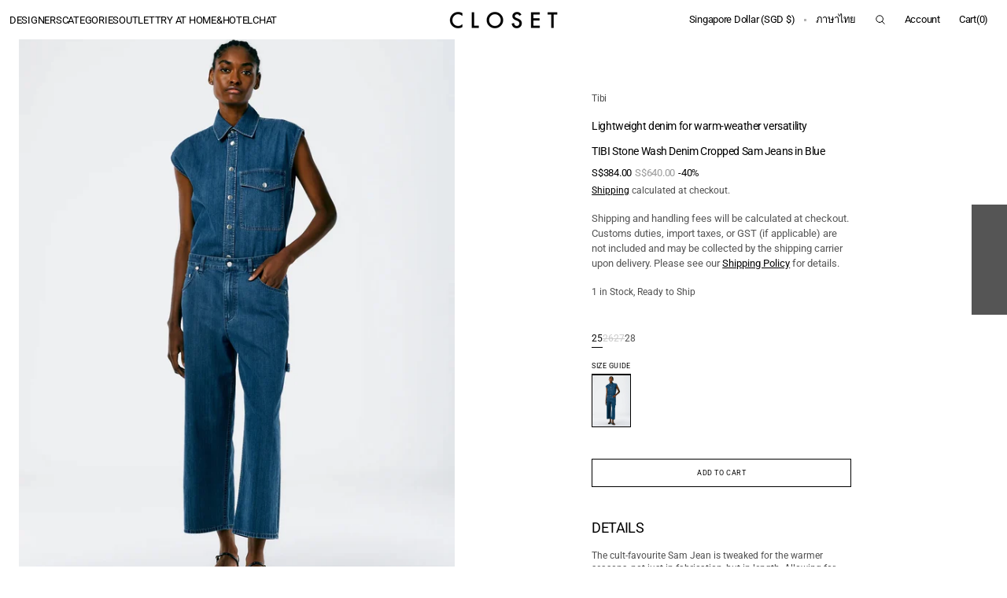

--- FILE ---
content_type: text/html; charset=utf-8
request_url: https://closet.com.sg/th/products/tibi-stone-wash-denim-cropped-sam-jean-in-medium-stone-wash
body_size: 46979
content:
<!doctype html>
<html class="no-js" lang="th" data-scheme="auto">
  <head>
    <meta charset="utf-8">
    <meta http-equiv="X-UA-Compatible" content="IE=edge">
    <meta name="viewport" content="width=device-width,initial-scale=1">
    <meta name="theme-color" content="">
    <link rel="canonical" href="https://closet.com.sg/th/products/tibi-stone-wash-denim-cropped-sam-jean-in-medium-stone-wash">
    <link rel="preconnect" href="https://cdn.shopify.com" crossorigin><link rel="preconnect" href="https://fonts.shopifycdn.com" crossorigin><title>TIBI Stone Wash Denim Cropped Sam Jeans in Blue | CLOSET Singapore</title>

    
      <meta name="description" content="The cult-favourite Sam Jean is tweaked for the warmer seasons, not just in fabrication, but in length. Allowing for new styling versions with the Stone Wash Denim Cropped Sam Jean, this lightweight cotton twill from Japan is the perfect layer for the warmer and in-between months. Pair back with the tonal tanks or denim pieces for the ultimate CMC look to get you through all of your seasonal needs.">
    

    

<meta property="og:site_name" content="CLOSET SINGAPORE">
<meta property="og:url" content="https://closet.com.sg/th/products/tibi-stone-wash-denim-cropped-sam-jean-in-medium-stone-wash">
<meta property="og:title" content="TIBI Stone Wash Denim Cropped Sam Jeans in Blue | CLOSET Singapore">
<meta property="og:type" content="product">
<meta property="og:description" content="The cult-favourite Sam Jean is tweaked for the warmer seasons, not just in fabrication, but in length. Allowing for new styling versions with the Stone Wash Denim Cropped Sam Jean, this lightweight cotton twill from Japan is the perfect layer for the warmer and in-between months. Pair back with the tonal tanks or denim pieces for the ultimate CMC look to get you through all of your seasonal needs."><meta property="og:image" content="http://closet.com.sg/cdn/shop/files/TIBIStoneWashedCroppedDenimSamJeanN0069-02.jpg?v=1691386355">
  <meta property="og:image:secure_url" content="https://closet.com.sg/cdn/shop/files/TIBIStoneWashedCroppedDenimSamJeanN0069-02.jpg?v=1691386355">
  <meta property="og:image:width" content="1315">
  <meta property="og:image:height" content="1799"><meta property="og:price:amount" content="384.00">
  <meta property="og:price:currency" content="SGD"><meta name="twitter:card" content="summary_large_image">
<meta name="twitter:title" content="TIBI Stone Wash Denim Cropped Sam Jeans in Blue | CLOSET Singapore">
<meta name="twitter:description" content="The cult-favourite Sam Jean is tweaked for the warmer seasons, not just in fabrication, but in length. Allowing for new styling versions with the Stone Wash Denim Cropped Sam Jean, this lightweight cotton twill from Japan is the perfect layer for the warmer and in-between months. Pair back with the tonal tanks or denim pieces for the ultimate CMC look to get you through all of your seasonal needs.">


    <script src="//closet.com.sg/cdn/shop/t/111/assets/constants.js?v=37383056447335370521753264333" defer="defer"></script>
    <script src="//closet.com.sg/cdn/shop/t/111/assets/pubsub.js?v=34180055027472970951753264334" defer="defer"></script>
    <script src="//closet.com.sg/cdn/shop/t/111/assets/global.js?v=83195932541696396961758161943" defer="defer"></script><script src="//closet.com.sg/cdn/shop/t/111/assets/quick-add.js?v=146548005023498117021753264334" defer="defer"></script>
      <script src="//closet.com.sg/cdn/shop/t/111/assets/product-form.js?v=149469441993518066821753264333" defer="defer"></script>
    

    <script>window.performance && window.performance.mark && window.performance.mark('shopify.content_for_header.start');</script><meta name="google-site-verification" content="ffIhuinIhEBPxGCdnGz2vm5Qe8j8VoDM1TlEsY0Wdo8">
<meta name="facebook-domain-verification" content="y68wi1mbp41j50jzpfasmt80gcqpya">
<meta id="shopify-digital-wallet" name="shopify-digital-wallet" content="/40048853151/digital_wallets/dialog">
<meta name="shopify-checkout-api-token" content="17b2212ccf34dbc1b8b508fae2ce1d7a">
<link rel="alternate" hreflang="x-default" href="https://closet.com.sg/products/tibi-stone-wash-denim-cropped-sam-jean-in-medium-stone-wash">
<link rel="alternate" hreflang="en" href="https://closet.com.sg/products/tibi-stone-wash-denim-cropped-sam-jean-in-medium-stone-wash">
<link rel="alternate" hreflang="id" href="https://closet.com.sg/id/products/tibi-stone-wash-denim-cropped-sam-jean-in-medium-stone-wash">
<link rel="alternate" hreflang="th" href="https://closet.com.sg/th/products/tibi-stone-wash-denim-cropped-sam-jean-in-medium-stone-wash">
<link rel="alternate" hreflang="hi" href="https://closet.com.sg/hi/products/tibi-stone-wash-denim-cropped-sam-jean-in-medium-stone-wash">
<link rel="alternate" hreflang="zh-Hans" href="https://closet.com.sg/zh/products/tibi-stone-wash-denim-cropped-sam-jean-in-medium-stone-wash">
<link rel="alternate" hreflang="ja" href="https://closet.com.sg/ja/products/tibi-stone-wash-denim-cropped-sam-jean-in-medium-stone-wash">
<link rel="alternate" hreflang="zh-Hans-AD" href="https://closet.com.sg/zh/products/tibi-stone-wash-denim-cropped-sam-jean-in-medium-stone-wash">
<link rel="alternate" hreflang="zh-Hans-AE" href="https://closet.com.sg/zh/products/tibi-stone-wash-denim-cropped-sam-jean-in-medium-stone-wash">
<link rel="alternate" hreflang="zh-Hans-AG" href="https://closet.com.sg/zh/products/tibi-stone-wash-denim-cropped-sam-jean-in-medium-stone-wash">
<link rel="alternate" hreflang="zh-Hans-AI" href="https://closet.com.sg/zh/products/tibi-stone-wash-denim-cropped-sam-jean-in-medium-stone-wash">
<link rel="alternate" hreflang="zh-Hans-AL" href="https://closet.com.sg/zh/products/tibi-stone-wash-denim-cropped-sam-jean-in-medium-stone-wash">
<link rel="alternate" hreflang="zh-Hans-AM" href="https://closet.com.sg/zh/products/tibi-stone-wash-denim-cropped-sam-jean-in-medium-stone-wash">
<link rel="alternate" hreflang="zh-Hans-AO" href="https://closet.com.sg/zh/products/tibi-stone-wash-denim-cropped-sam-jean-in-medium-stone-wash">
<link rel="alternate" hreflang="zh-Hans-AR" href="https://closet.com.sg/zh/products/tibi-stone-wash-denim-cropped-sam-jean-in-medium-stone-wash">
<link rel="alternate" hreflang="zh-Hans-AT" href="https://closet.com.sg/zh/products/tibi-stone-wash-denim-cropped-sam-jean-in-medium-stone-wash">
<link rel="alternate" hreflang="zh-Hans-AU" href="https://closet.com.sg/zh/products/tibi-stone-wash-denim-cropped-sam-jean-in-medium-stone-wash">
<link rel="alternate" hreflang="zh-Hans-AW" href="https://closet.com.sg/zh/products/tibi-stone-wash-denim-cropped-sam-jean-in-medium-stone-wash">
<link rel="alternate" hreflang="zh-Hans-AX" href="https://closet.com.sg/zh/products/tibi-stone-wash-denim-cropped-sam-jean-in-medium-stone-wash">
<link rel="alternate" hreflang="zh-Hans-AZ" href="https://closet.com.sg/zh/products/tibi-stone-wash-denim-cropped-sam-jean-in-medium-stone-wash">
<link rel="alternate" hreflang="zh-Hans-BA" href="https://closet.com.sg/zh/products/tibi-stone-wash-denim-cropped-sam-jean-in-medium-stone-wash">
<link rel="alternate" hreflang="zh-Hans-BB" href="https://closet.com.sg/zh/products/tibi-stone-wash-denim-cropped-sam-jean-in-medium-stone-wash">
<link rel="alternate" hreflang="zh-Hans-BD" href="https://closet.com.sg/zh/products/tibi-stone-wash-denim-cropped-sam-jean-in-medium-stone-wash">
<link rel="alternate" hreflang="zh-Hans-BE" href="https://closet.com.sg/zh/products/tibi-stone-wash-denim-cropped-sam-jean-in-medium-stone-wash">
<link rel="alternate" hreflang="zh-Hans-BF" href="https://closet.com.sg/zh/products/tibi-stone-wash-denim-cropped-sam-jean-in-medium-stone-wash">
<link rel="alternate" hreflang="zh-Hans-BG" href="https://closet.com.sg/zh/products/tibi-stone-wash-denim-cropped-sam-jean-in-medium-stone-wash">
<link rel="alternate" hreflang="zh-Hans-BH" href="https://closet.com.sg/zh/products/tibi-stone-wash-denim-cropped-sam-jean-in-medium-stone-wash">
<link rel="alternate" hreflang="zh-Hans-BI" href="https://closet.com.sg/zh/products/tibi-stone-wash-denim-cropped-sam-jean-in-medium-stone-wash">
<link rel="alternate" hreflang="zh-Hans-BJ" href="https://closet.com.sg/zh/products/tibi-stone-wash-denim-cropped-sam-jean-in-medium-stone-wash">
<link rel="alternate" hreflang="zh-Hans-BL" href="https://closet.com.sg/zh/products/tibi-stone-wash-denim-cropped-sam-jean-in-medium-stone-wash">
<link rel="alternate" hreflang="zh-Hans-BM" href="https://closet.com.sg/zh/products/tibi-stone-wash-denim-cropped-sam-jean-in-medium-stone-wash">
<link rel="alternate" hreflang="zh-Hans-BN" href="https://closet.com.sg/zh/products/tibi-stone-wash-denim-cropped-sam-jean-in-medium-stone-wash">
<link rel="alternate" hreflang="zh-Hans-BO" href="https://closet.com.sg/zh/products/tibi-stone-wash-denim-cropped-sam-jean-in-medium-stone-wash">
<link rel="alternate" hreflang="zh-Hans-BQ" href="https://closet.com.sg/zh/products/tibi-stone-wash-denim-cropped-sam-jean-in-medium-stone-wash">
<link rel="alternate" hreflang="zh-Hans-BR" href="https://closet.com.sg/zh/products/tibi-stone-wash-denim-cropped-sam-jean-in-medium-stone-wash">
<link rel="alternate" hreflang="zh-Hans-BS" href="https://closet.com.sg/zh/products/tibi-stone-wash-denim-cropped-sam-jean-in-medium-stone-wash">
<link rel="alternate" hreflang="zh-Hans-BT" href="https://closet.com.sg/zh/products/tibi-stone-wash-denim-cropped-sam-jean-in-medium-stone-wash">
<link rel="alternate" hreflang="zh-Hans-BW" href="https://closet.com.sg/zh/products/tibi-stone-wash-denim-cropped-sam-jean-in-medium-stone-wash">
<link rel="alternate" hreflang="zh-Hans-BZ" href="https://closet.com.sg/zh/products/tibi-stone-wash-denim-cropped-sam-jean-in-medium-stone-wash">
<link rel="alternate" hreflang="zh-Hans-CA" href="https://closet.com.sg/zh/products/tibi-stone-wash-denim-cropped-sam-jean-in-medium-stone-wash">
<link rel="alternate" hreflang="zh-Hans-CC" href="https://closet.com.sg/zh/products/tibi-stone-wash-denim-cropped-sam-jean-in-medium-stone-wash">
<link rel="alternate" hreflang="zh-Hans-CD" href="https://closet.com.sg/zh/products/tibi-stone-wash-denim-cropped-sam-jean-in-medium-stone-wash">
<link rel="alternate" hreflang="zh-Hans-CF" href="https://closet.com.sg/zh/products/tibi-stone-wash-denim-cropped-sam-jean-in-medium-stone-wash">
<link rel="alternate" hreflang="zh-Hans-CG" href="https://closet.com.sg/zh/products/tibi-stone-wash-denim-cropped-sam-jean-in-medium-stone-wash">
<link rel="alternate" hreflang="zh-Hans-CH" href="https://closet.com.sg/zh/products/tibi-stone-wash-denim-cropped-sam-jean-in-medium-stone-wash">
<link rel="alternate" hreflang="zh-Hans-CI" href="https://closet.com.sg/zh/products/tibi-stone-wash-denim-cropped-sam-jean-in-medium-stone-wash">
<link rel="alternate" hreflang="zh-Hans-CK" href="https://closet.com.sg/zh/products/tibi-stone-wash-denim-cropped-sam-jean-in-medium-stone-wash">
<link rel="alternate" hreflang="zh-Hans-CL" href="https://closet.com.sg/zh/products/tibi-stone-wash-denim-cropped-sam-jean-in-medium-stone-wash">
<link rel="alternate" hreflang="zh-Hans-CM" href="https://closet.com.sg/zh/products/tibi-stone-wash-denim-cropped-sam-jean-in-medium-stone-wash">
<link rel="alternate" hreflang="zh-Hans-CN" href="https://closet.com.sg/zh/products/tibi-stone-wash-denim-cropped-sam-jean-in-medium-stone-wash">
<link rel="alternate" hreflang="zh-Hans-CO" href="https://closet.com.sg/zh/products/tibi-stone-wash-denim-cropped-sam-jean-in-medium-stone-wash">
<link rel="alternate" hreflang="zh-Hans-CR" href="https://closet.com.sg/zh/products/tibi-stone-wash-denim-cropped-sam-jean-in-medium-stone-wash">
<link rel="alternate" hreflang="zh-Hans-CV" href="https://closet.com.sg/zh/products/tibi-stone-wash-denim-cropped-sam-jean-in-medium-stone-wash">
<link rel="alternate" hreflang="zh-Hans-CW" href="https://closet.com.sg/zh/products/tibi-stone-wash-denim-cropped-sam-jean-in-medium-stone-wash">
<link rel="alternate" hreflang="zh-Hans-CX" href="https://closet.com.sg/zh/products/tibi-stone-wash-denim-cropped-sam-jean-in-medium-stone-wash">
<link rel="alternate" hreflang="zh-Hans-CY" href="https://closet.com.sg/zh/products/tibi-stone-wash-denim-cropped-sam-jean-in-medium-stone-wash">
<link rel="alternate" hreflang="zh-Hans-CZ" href="https://closet.com.sg/zh/products/tibi-stone-wash-denim-cropped-sam-jean-in-medium-stone-wash">
<link rel="alternate" hreflang="zh-Hans-DE" href="https://closet.com.sg/zh/products/tibi-stone-wash-denim-cropped-sam-jean-in-medium-stone-wash">
<link rel="alternate" hreflang="zh-Hans-DJ" href="https://closet.com.sg/zh/products/tibi-stone-wash-denim-cropped-sam-jean-in-medium-stone-wash">
<link rel="alternate" hreflang="zh-Hans-DK" href="https://closet.com.sg/zh/products/tibi-stone-wash-denim-cropped-sam-jean-in-medium-stone-wash">
<link rel="alternate" hreflang="zh-Hans-DM" href="https://closet.com.sg/zh/products/tibi-stone-wash-denim-cropped-sam-jean-in-medium-stone-wash">
<link rel="alternate" hreflang="zh-Hans-DO" href="https://closet.com.sg/zh/products/tibi-stone-wash-denim-cropped-sam-jean-in-medium-stone-wash">
<link rel="alternate" hreflang="zh-Hans-DZ" href="https://closet.com.sg/zh/products/tibi-stone-wash-denim-cropped-sam-jean-in-medium-stone-wash">
<link rel="alternate" hreflang="zh-Hans-EC" href="https://closet.com.sg/zh/products/tibi-stone-wash-denim-cropped-sam-jean-in-medium-stone-wash">
<link rel="alternate" hreflang="zh-Hans-EE" href="https://closet.com.sg/zh/products/tibi-stone-wash-denim-cropped-sam-jean-in-medium-stone-wash">
<link rel="alternate" hreflang="zh-Hans-EG" href="https://closet.com.sg/zh/products/tibi-stone-wash-denim-cropped-sam-jean-in-medium-stone-wash">
<link rel="alternate" hreflang="zh-Hans-ER" href="https://closet.com.sg/zh/products/tibi-stone-wash-denim-cropped-sam-jean-in-medium-stone-wash">
<link rel="alternate" hreflang="zh-Hans-ES" href="https://closet.com.sg/zh/products/tibi-stone-wash-denim-cropped-sam-jean-in-medium-stone-wash">
<link rel="alternate" hreflang="zh-Hans-ET" href="https://closet.com.sg/zh/products/tibi-stone-wash-denim-cropped-sam-jean-in-medium-stone-wash">
<link rel="alternate" hreflang="zh-Hans-FI" href="https://closet.com.sg/zh/products/tibi-stone-wash-denim-cropped-sam-jean-in-medium-stone-wash">
<link rel="alternate" hreflang="zh-Hans-FJ" href="https://closet.com.sg/zh/products/tibi-stone-wash-denim-cropped-sam-jean-in-medium-stone-wash">
<link rel="alternate" hreflang="zh-Hans-FK" href="https://closet.com.sg/zh/products/tibi-stone-wash-denim-cropped-sam-jean-in-medium-stone-wash">
<link rel="alternate" hreflang="zh-Hans-FO" href="https://closet.com.sg/zh/products/tibi-stone-wash-denim-cropped-sam-jean-in-medium-stone-wash">
<link rel="alternate" hreflang="zh-Hans-FR" href="https://closet.com.sg/zh/products/tibi-stone-wash-denim-cropped-sam-jean-in-medium-stone-wash">
<link rel="alternate" hreflang="zh-Hans-GA" href="https://closet.com.sg/zh/products/tibi-stone-wash-denim-cropped-sam-jean-in-medium-stone-wash">
<link rel="alternate" hreflang="zh-Hans-GB" href="https://closet.com.sg/zh/products/tibi-stone-wash-denim-cropped-sam-jean-in-medium-stone-wash">
<link rel="alternate" hreflang="zh-Hans-GD" href="https://closet.com.sg/zh/products/tibi-stone-wash-denim-cropped-sam-jean-in-medium-stone-wash">
<link rel="alternate" hreflang="zh-Hans-GE" href="https://closet.com.sg/zh/products/tibi-stone-wash-denim-cropped-sam-jean-in-medium-stone-wash">
<link rel="alternate" hreflang="zh-Hans-GF" href="https://closet.com.sg/zh/products/tibi-stone-wash-denim-cropped-sam-jean-in-medium-stone-wash">
<link rel="alternate" hreflang="zh-Hans-GG" href="https://closet.com.sg/zh/products/tibi-stone-wash-denim-cropped-sam-jean-in-medium-stone-wash">
<link rel="alternate" hreflang="zh-Hans-GH" href="https://closet.com.sg/zh/products/tibi-stone-wash-denim-cropped-sam-jean-in-medium-stone-wash">
<link rel="alternate" hreflang="zh-Hans-GI" href="https://closet.com.sg/zh/products/tibi-stone-wash-denim-cropped-sam-jean-in-medium-stone-wash">
<link rel="alternate" hreflang="zh-Hans-GL" href="https://closet.com.sg/zh/products/tibi-stone-wash-denim-cropped-sam-jean-in-medium-stone-wash">
<link rel="alternate" hreflang="zh-Hans-GM" href="https://closet.com.sg/zh/products/tibi-stone-wash-denim-cropped-sam-jean-in-medium-stone-wash">
<link rel="alternate" hreflang="zh-Hans-GN" href="https://closet.com.sg/zh/products/tibi-stone-wash-denim-cropped-sam-jean-in-medium-stone-wash">
<link rel="alternate" hreflang="zh-Hans-GP" href="https://closet.com.sg/zh/products/tibi-stone-wash-denim-cropped-sam-jean-in-medium-stone-wash">
<link rel="alternate" hreflang="zh-Hans-GQ" href="https://closet.com.sg/zh/products/tibi-stone-wash-denim-cropped-sam-jean-in-medium-stone-wash">
<link rel="alternate" hreflang="zh-Hans-GR" href="https://closet.com.sg/zh/products/tibi-stone-wash-denim-cropped-sam-jean-in-medium-stone-wash">
<link rel="alternate" hreflang="zh-Hans-GS" href="https://closet.com.sg/zh/products/tibi-stone-wash-denim-cropped-sam-jean-in-medium-stone-wash">
<link rel="alternate" hreflang="zh-Hans-GT" href="https://closet.com.sg/zh/products/tibi-stone-wash-denim-cropped-sam-jean-in-medium-stone-wash">
<link rel="alternate" hreflang="zh-Hans-GW" href="https://closet.com.sg/zh/products/tibi-stone-wash-denim-cropped-sam-jean-in-medium-stone-wash">
<link rel="alternate" hreflang="zh-Hans-GY" href="https://closet.com.sg/zh/products/tibi-stone-wash-denim-cropped-sam-jean-in-medium-stone-wash">
<link rel="alternate" hreflang="zh-Hans-HK" href="https://closet.com.sg/zh/products/tibi-stone-wash-denim-cropped-sam-jean-in-medium-stone-wash">
<link rel="alternate" hreflang="zh-Hans-HN" href="https://closet.com.sg/zh/products/tibi-stone-wash-denim-cropped-sam-jean-in-medium-stone-wash">
<link rel="alternate" hreflang="zh-Hans-HR" href="https://closet.com.sg/zh/products/tibi-stone-wash-denim-cropped-sam-jean-in-medium-stone-wash">
<link rel="alternate" hreflang="zh-Hans-HT" href="https://closet.com.sg/zh/products/tibi-stone-wash-denim-cropped-sam-jean-in-medium-stone-wash">
<link rel="alternate" hreflang="zh-Hans-HU" href="https://closet.com.sg/zh/products/tibi-stone-wash-denim-cropped-sam-jean-in-medium-stone-wash">
<link rel="alternate" hreflang="zh-Hans-ID" href="https://closet.com.sg/zh/products/tibi-stone-wash-denim-cropped-sam-jean-in-medium-stone-wash">
<link rel="alternate" hreflang="zh-Hans-IE" href="https://closet.com.sg/zh/products/tibi-stone-wash-denim-cropped-sam-jean-in-medium-stone-wash">
<link rel="alternate" hreflang="zh-Hans-IL" href="https://closet.com.sg/zh/products/tibi-stone-wash-denim-cropped-sam-jean-in-medium-stone-wash">
<link rel="alternate" hreflang="zh-Hans-IM" href="https://closet.com.sg/zh/products/tibi-stone-wash-denim-cropped-sam-jean-in-medium-stone-wash">
<link rel="alternate" hreflang="zh-Hans-IN" href="https://closet.com.sg/zh/products/tibi-stone-wash-denim-cropped-sam-jean-in-medium-stone-wash">
<link rel="alternate" hreflang="zh-Hans-IQ" href="https://closet.com.sg/zh/products/tibi-stone-wash-denim-cropped-sam-jean-in-medium-stone-wash">
<link rel="alternate" hreflang="zh-Hans-IS" href="https://closet.com.sg/zh/products/tibi-stone-wash-denim-cropped-sam-jean-in-medium-stone-wash">
<link rel="alternate" hreflang="zh-Hans-IT" href="https://closet.com.sg/zh/products/tibi-stone-wash-denim-cropped-sam-jean-in-medium-stone-wash">
<link rel="alternate" hreflang="zh-Hans-JE" href="https://closet.com.sg/zh/products/tibi-stone-wash-denim-cropped-sam-jean-in-medium-stone-wash">
<link rel="alternate" hreflang="zh-Hans-JM" href="https://closet.com.sg/zh/products/tibi-stone-wash-denim-cropped-sam-jean-in-medium-stone-wash">
<link rel="alternate" hreflang="zh-Hans-JO" href="https://closet.com.sg/zh/products/tibi-stone-wash-denim-cropped-sam-jean-in-medium-stone-wash">
<link rel="alternate" hreflang="zh-Hans-JP" href="https://closet.com.sg/zh/products/tibi-stone-wash-denim-cropped-sam-jean-in-medium-stone-wash">
<link rel="alternate" hreflang="zh-Hans-KE" href="https://closet.com.sg/zh/products/tibi-stone-wash-denim-cropped-sam-jean-in-medium-stone-wash">
<link rel="alternate" hreflang="zh-Hans-KG" href="https://closet.com.sg/zh/products/tibi-stone-wash-denim-cropped-sam-jean-in-medium-stone-wash">
<link rel="alternate" hreflang="zh-Hans-KH" href="https://closet.com.sg/zh/products/tibi-stone-wash-denim-cropped-sam-jean-in-medium-stone-wash">
<link rel="alternate" hreflang="zh-Hans-KI" href="https://closet.com.sg/zh/products/tibi-stone-wash-denim-cropped-sam-jean-in-medium-stone-wash">
<link rel="alternate" hreflang="zh-Hans-KM" href="https://closet.com.sg/zh/products/tibi-stone-wash-denim-cropped-sam-jean-in-medium-stone-wash">
<link rel="alternate" hreflang="zh-Hans-KN" href="https://closet.com.sg/zh/products/tibi-stone-wash-denim-cropped-sam-jean-in-medium-stone-wash">
<link rel="alternate" hreflang="zh-Hans-KR" href="https://closet.com.sg/zh/products/tibi-stone-wash-denim-cropped-sam-jean-in-medium-stone-wash">
<link rel="alternate" hreflang="zh-Hans-KW" href="https://closet.com.sg/zh/products/tibi-stone-wash-denim-cropped-sam-jean-in-medium-stone-wash">
<link rel="alternate" hreflang="zh-Hans-KY" href="https://closet.com.sg/zh/products/tibi-stone-wash-denim-cropped-sam-jean-in-medium-stone-wash">
<link rel="alternate" hreflang="zh-Hans-KZ" href="https://closet.com.sg/zh/products/tibi-stone-wash-denim-cropped-sam-jean-in-medium-stone-wash">
<link rel="alternate" hreflang="zh-Hans-LA" href="https://closet.com.sg/zh/products/tibi-stone-wash-denim-cropped-sam-jean-in-medium-stone-wash">
<link rel="alternate" hreflang="zh-Hans-LB" href="https://closet.com.sg/zh/products/tibi-stone-wash-denim-cropped-sam-jean-in-medium-stone-wash">
<link rel="alternate" hreflang="zh-Hans-LC" href="https://closet.com.sg/zh/products/tibi-stone-wash-denim-cropped-sam-jean-in-medium-stone-wash">
<link rel="alternate" hreflang="zh-Hans-LI" href="https://closet.com.sg/zh/products/tibi-stone-wash-denim-cropped-sam-jean-in-medium-stone-wash">
<link rel="alternate" hreflang="zh-Hans-LK" href="https://closet.com.sg/zh/products/tibi-stone-wash-denim-cropped-sam-jean-in-medium-stone-wash">
<link rel="alternate" hreflang="zh-Hans-LR" href="https://closet.com.sg/zh/products/tibi-stone-wash-denim-cropped-sam-jean-in-medium-stone-wash">
<link rel="alternate" hreflang="zh-Hans-LS" href="https://closet.com.sg/zh/products/tibi-stone-wash-denim-cropped-sam-jean-in-medium-stone-wash">
<link rel="alternate" hreflang="zh-Hans-LT" href="https://closet.com.sg/zh/products/tibi-stone-wash-denim-cropped-sam-jean-in-medium-stone-wash">
<link rel="alternate" hreflang="zh-Hans-LU" href="https://closet.com.sg/zh/products/tibi-stone-wash-denim-cropped-sam-jean-in-medium-stone-wash">
<link rel="alternate" hreflang="zh-Hans-LV" href="https://closet.com.sg/zh/products/tibi-stone-wash-denim-cropped-sam-jean-in-medium-stone-wash">
<link rel="alternate" hreflang="zh-Hans-LY" href="https://closet.com.sg/zh/products/tibi-stone-wash-denim-cropped-sam-jean-in-medium-stone-wash">
<link rel="alternate" hreflang="zh-Hans-MA" href="https://closet.com.sg/zh/products/tibi-stone-wash-denim-cropped-sam-jean-in-medium-stone-wash">
<link rel="alternate" hreflang="zh-Hans-MC" href="https://closet.com.sg/zh/products/tibi-stone-wash-denim-cropped-sam-jean-in-medium-stone-wash">
<link rel="alternate" hreflang="zh-Hans-MD" href="https://closet.com.sg/zh/products/tibi-stone-wash-denim-cropped-sam-jean-in-medium-stone-wash">
<link rel="alternate" hreflang="zh-Hans-ME" href="https://closet.com.sg/zh/products/tibi-stone-wash-denim-cropped-sam-jean-in-medium-stone-wash">
<link rel="alternate" hreflang="zh-Hans-MF" href="https://closet.com.sg/zh/products/tibi-stone-wash-denim-cropped-sam-jean-in-medium-stone-wash">
<link rel="alternate" hreflang="zh-Hans-MG" href="https://closet.com.sg/zh/products/tibi-stone-wash-denim-cropped-sam-jean-in-medium-stone-wash">
<link rel="alternate" hreflang="zh-Hans-MK" href="https://closet.com.sg/zh/products/tibi-stone-wash-denim-cropped-sam-jean-in-medium-stone-wash">
<link rel="alternate" hreflang="zh-Hans-ML" href="https://closet.com.sg/zh/products/tibi-stone-wash-denim-cropped-sam-jean-in-medium-stone-wash">
<link rel="alternate" hreflang="zh-Hans-MM" href="https://closet.com.sg/zh/products/tibi-stone-wash-denim-cropped-sam-jean-in-medium-stone-wash">
<link rel="alternate" hreflang="zh-Hans-MN" href="https://closet.com.sg/zh/products/tibi-stone-wash-denim-cropped-sam-jean-in-medium-stone-wash">
<link rel="alternate" hreflang="zh-Hans-MO" href="https://closet.com.sg/zh/products/tibi-stone-wash-denim-cropped-sam-jean-in-medium-stone-wash">
<link rel="alternate" hreflang="zh-Hans-MQ" href="https://closet.com.sg/zh/products/tibi-stone-wash-denim-cropped-sam-jean-in-medium-stone-wash">
<link rel="alternate" hreflang="zh-Hans-MR" href="https://closet.com.sg/zh/products/tibi-stone-wash-denim-cropped-sam-jean-in-medium-stone-wash">
<link rel="alternate" hreflang="zh-Hans-MS" href="https://closet.com.sg/zh/products/tibi-stone-wash-denim-cropped-sam-jean-in-medium-stone-wash">
<link rel="alternate" hreflang="zh-Hans-MT" href="https://closet.com.sg/zh/products/tibi-stone-wash-denim-cropped-sam-jean-in-medium-stone-wash">
<link rel="alternate" hreflang="zh-Hans-MU" href="https://closet.com.sg/zh/products/tibi-stone-wash-denim-cropped-sam-jean-in-medium-stone-wash">
<link rel="alternate" hreflang="zh-Hans-MV" href="https://closet.com.sg/zh/products/tibi-stone-wash-denim-cropped-sam-jean-in-medium-stone-wash">
<link rel="alternate" hreflang="zh-Hans-MW" href="https://closet.com.sg/zh/products/tibi-stone-wash-denim-cropped-sam-jean-in-medium-stone-wash">
<link rel="alternate" hreflang="zh-Hans-MX" href="https://closet.com.sg/zh/products/tibi-stone-wash-denim-cropped-sam-jean-in-medium-stone-wash">
<link rel="alternate" hreflang="zh-Hans-MY" href="https://closet.com.sg/zh/products/tibi-stone-wash-denim-cropped-sam-jean-in-medium-stone-wash">
<link rel="alternate" hreflang="zh-Hans-MZ" href="https://closet.com.sg/zh/products/tibi-stone-wash-denim-cropped-sam-jean-in-medium-stone-wash">
<link rel="alternate" hreflang="zh-Hans-NA" href="https://closet.com.sg/zh/products/tibi-stone-wash-denim-cropped-sam-jean-in-medium-stone-wash">
<link rel="alternate" hreflang="zh-Hans-NC" href="https://closet.com.sg/zh/products/tibi-stone-wash-denim-cropped-sam-jean-in-medium-stone-wash">
<link rel="alternate" hreflang="zh-Hans-NE" href="https://closet.com.sg/zh/products/tibi-stone-wash-denim-cropped-sam-jean-in-medium-stone-wash">
<link rel="alternate" hreflang="zh-Hans-NF" href="https://closet.com.sg/zh/products/tibi-stone-wash-denim-cropped-sam-jean-in-medium-stone-wash">
<link rel="alternate" hreflang="zh-Hans-NG" href="https://closet.com.sg/zh/products/tibi-stone-wash-denim-cropped-sam-jean-in-medium-stone-wash">
<link rel="alternate" hreflang="zh-Hans-NI" href="https://closet.com.sg/zh/products/tibi-stone-wash-denim-cropped-sam-jean-in-medium-stone-wash">
<link rel="alternate" hreflang="zh-Hans-NL" href="https://closet.com.sg/zh/products/tibi-stone-wash-denim-cropped-sam-jean-in-medium-stone-wash">
<link rel="alternate" hreflang="zh-Hans-NO" href="https://closet.com.sg/zh/products/tibi-stone-wash-denim-cropped-sam-jean-in-medium-stone-wash">
<link rel="alternate" hreflang="zh-Hans-NP" href="https://closet.com.sg/zh/products/tibi-stone-wash-denim-cropped-sam-jean-in-medium-stone-wash">
<link rel="alternate" hreflang="zh-Hans-NR" href="https://closet.com.sg/zh/products/tibi-stone-wash-denim-cropped-sam-jean-in-medium-stone-wash">
<link rel="alternate" hreflang="zh-Hans-NU" href="https://closet.com.sg/zh/products/tibi-stone-wash-denim-cropped-sam-jean-in-medium-stone-wash">
<link rel="alternate" hreflang="zh-Hans-NZ" href="https://closet.com.sg/zh/products/tibi-stone-wash-denim-cropped-sam-jean-in-medium-stone-wash">
<link rel="alternate" hreflang="zh-Hans-OM" href="https://closet.com.sg/zh/products/tibi-stone-wash-denim-cropped-sam-jean-in-medium-stone-wash">
<link rel="alternate" hreflang="zh-Hans-PA" href="https://closet.com.sg/zh/products/tibi-stone-wash-denim-cropped-sam-jean-in-medium-stone-wash">
<link rel="alternate" hreflang="zh-Hans-PE" href="https://closet.com.sg/zh/products/tibi-stone-wash-denim-cropped-sam-jean-in-medium-stone-wash">
<link rel="alternate" hreflang="zh-Hans-PF" href="https://closet.com.sg/zh/products/tibi-stone-wash-denim-cropped-sam-jean-in-medium-stone-wash">
<link rel="alternate" hreflang="zh-Hans-PH" href="https://closet.com.sg/zh/products/tibi-stone-wash-denim-cropped-sam-jean-in-medium-stone-wash">
<link rel="alternate" hreflang="zh-Hans-PK" href="https://closet.com.sg/zh/products/tibi-stone-wash-denim-cropped-sam-jean-in-medium-stone-wash">
<link rel="alternate" hreflang="zh-Hans-PL" href="https://closet.com.sg/zh/products/tibi-stone-wash-denim-cropped-sam-jean-in-medium-stone-wash">
<link rel="alternate" hreflang="zh-Hans-PS" href="https://closet.com.sg/zh/products/tibi-stone-wash-denim-cropped-sam-jean-in-medium-stone-wash">
<link rel="alternate" hreflang="zh-Hans-PT" href="https://closet.com.sg/zh/products/tibi-stone-wash-denim-cropped-sam-jean-in-medium-stone-wash">
<link rel="alternate" hreflang="zh-Hans-PY" href="https://closet.com.sg/zh/products/tibi-stone-wash-denim-cropped-sam-jean-in-medium-stone-wash">
<link rel="alternate" hreflang="zh-Hans-QA" href="https://closet.com.sg/zh/products/tibi-stone-wash-denim-cropped-sam-jean-in-medium-stone-wash">
<link rel="alternate" hreflang="zh-Hans-RE" href="https://closet.com.sg/zh/products/tibi-stone-wash-denim-cropped-sam-jean-in-medium-stone-wash">
<link rel="alternate" hreflang="zh-Hans-RO" href="https://closet.com.sg/zh/products/tibi-stone-wash-denim-cropped-sam-jean-in-medium-stone-wash">
<link rel="alternate" hreflang="zh-Hans-RS" href="https://closet.com.sg/zh/products/tibi-stone-wash-denim-cropped-sam-jean-in-medium-stone-wash">
<link rel="alternate" hreflang="zh-Hans-RW" href="https://closet.com.sg/zh/products/tibi-stone-wash-denim-cropped-sam-jean-in-medium-stone-wash">
<link rel="alternate" hreflang="zh-Hans-SA" href="https://closet.com.sg/zh/products/tibi-stone-wash-denim-cropped-sam-jean-in-medium-stone-wash">
<link rel="alternate" hreflang="zh-Hans-SB" href="https://closet.com.sg/zh/products/tibi-stone-wash-denim-cropped-sam-jean-in-medium-stone-wash">
<link rel="alternate" hreflang="zh-Hans-SC" href="https://closet.com.sg/zh/products/tibi-stone-wash-denim-cropped-sam-jean-in-medium-stone-wash">
<link rel="alternate" hreflang="zh-Hans-SE" href="https://closet.com.sg/zh/products/tibi-stone-wash-denim-cropped-sam-jean-in-medium-stone-wash">
<link rel="alternate" hreflang="zh-Hans-SG" href="https://closet.com.sg/zh/products/tibi-stone-wash-denim-cropped-sam-jean-in-medium-stone-wash">
<link rel="alternate" hreflang="zh-Hans-SH" href="https://closet.com.sg/zh/products/tibi-stone-wash-denim-cropped-sam-jean-in-medium-stone-wash">
<link rel="alternate" hreflang="zh-Hans-SI" href="https://closet.com.sg/zh/products/tibi-stone-wash-denim-cropped-sam-jean-in-medium-stone-wash">
<link rel="alternate" hreflang="zh-Hans-SJ" href="https://closet.com.sg/zh/products/tibi-stone-wash-denim-cropped-sam-jean-in-medium-stone-wash">
<link rel="alternate" hreflang="zh-Hans-SK" href="https://closet.com.sg/zh/products/tibi-stone-wash-denim-cropped-sam-jean-in-medium-stone-wash">
<link rel="alternate" hreflang="zh-Hans-SL" href="https://closet.com.sg/zh/products/tibi-stone-wash-denim-cropped-sam-jean-in-medium-stone-wash">
<link rel="alternate" hreflang="zh-Hans-SM" href="https://closet.com.sg/zh/products/tibi-stone-wash-denim-cropped-sam-jean-in-medium-stone-wash">
<link rel="alternate" hreflang="zh-Hans-SN" href="https://closet.com.sg/zh/products/tibi-stone-wash-denim-cropped-sam-jean-in-medium-stone-wash">
<link rel="alternate" hreflang="zh-Hans-SO" href="https://closet.com.sg/zh/products/tibi-stone-wash-denim-cropped-sam-jean-in-medium-stone-wash">
<link rel="alternate" hreflang="zh-Hans-SR" href="https://closet.com.sg/zh/products/tibi-stone-wash-denim-cropped-sam-jean-in-medium-stone-wash">
<link rel="alternate" hreflang="zh-Hans-ST" href="https://closet.com.sg/zh/products/tibi-stone-wash-denim-cropped-sam-jean-in-medium-stone-wash">
<link rel="alternate" hreflang="zh-Hans-SV" href="https://closet.com.sg/zh/products/tibi-stone-wash-denim-cropped-sam-jean-in-medium-stone-wash">
<link rel="alternate" hreflang="zh-Hans-SX" href="https://closet.com.sg/zh/products/tibi-stone-wash-denim-cropped-sam-jean-in-medium-stone-wash">
<link rel="alternate" hreflang="zh-Hans-SZ" href="https://closet.com.sg/zh/products/tibi-stone-wash-denim-cropped-sam-jean-in-medium-stone-wash">
<link rel="alternate" hreflang="zh-Hans-TC" href="https://closet.com.sg/zh/products/tibi-stone-wash-denim-cropped-sam-jean-in-medium-stone-wash">
<link rel="alternate" hreflang="zh-Hans-TD" href="https://closet.com.sg/zh/products/tibi-stone-wash-denim-cropped-sam-jean-in-medium-stone-wash">
<link rel="alternate" hreflang="zh-Hans-TG" href="https://closet.com.sg/zh/products/tibi-stone-wash-denim-cropped-sam-jean-in-medium-stone-wash">
<link rel="alternate" hreflang="zh-Hans-TH" href="https://closet.com.sg/zh/products/tibi-stone-wash-denim-cropped-sam-jean-in-medium-stone-wash">
<link rel="alternate" hreflang="zh-Hans-TK" href="https://closet.com.sg/zh/products/tibi-stone-wash-denim-cropped-sam-jean-in-medium-stone-wash">
<link rel="alternate" hreflang="zh-Hans-TL" href="https://closet.com.sg/zh/products/tibi-stone-wash-denim-cropped-sam-jean-in-medium-stone-wash">
<link rel="alternate" hreflang="zh-Hans-TM" href="https://closet.com.sg/zh/products/tibi-stone-wash-denim-cropped-sam-jean-in-medium-stone-wash">
<link rel="alternate" hreflang="zh-Hans-TN" href="https://closet.com.sg/zh/products/tibi-stone-wash-denim-cropped-sam-jean-in-medium-stone-wash">
<link rel="alternate" hreflang="zh-Hans-TO" href="https://closet.com.sg/zh/products/tibi-stone-wash-denim-cropped-sam-jean-in-medium-stone-wash">
<link rel="alternate" hreflang="zh-Hans-TR" href="https://closet.com.sg/zh/products/tibi-stone-wash-denim-cropped-sam-jean-in-medium-stone-wash">
<link rel="alternate" hreflang="zh-Hans-TT" href="https://closet.com.sg/zh/products/tibi-stone-wash-denim-cropped-sam-jean-in-medium-stone-wash">
<link rel="alternate" hreflang="zh-Hans-TV" href="https://closet.com.sg/zh/products/tibi-stone-wash-denim-cropped-sam-jean-in-medium-stone-wash">
<link rel="alternate" hreflang="zh-Hans-TW" href="https://closet.com.sg/zh/products/tibi-stone-wash-denim-cropped-sam-jean-in-medium-stone-wash">
<link rel="alternate" hreflang="zh-Hans-TZ" href="https://closet.com.sg/zh/products/tibi-stone-wash-denim-cropped-sam-jean-in-medium-stone-wash">
<link rel="alternate" hreflang="zh-Hans-UA" href="https://closet.com.sg/zh/products/tibi-stone-wash-denim-cropped-sam-jean-in-medium-stone-wash">
<link rel="alternate" hreflang="zh-Hans-UG" href="https://closet.com.sg/zh/products/tibi-stone-wash-denim-cropped-sam-jean-in-medium-stone-wash">
<link rel="alternate" hreflang="zh-Hans-UM" href="https://closet.com.sg/zh/products/tibi-stone-wash-denim-cropped-sam-jean-in-medium-stone-wash">
<link rel="alternate" hreflang="zh-Hans-US" href="https://closet.com.sg/zh/products/tibi-stone-wash-denim-cropped-sam-jean-in-medium-stone-wash">
<link rel="alternate" hreflang="zh-Hans-UY" href="https://closet.com.sg/zh/products/tibi-stone-wash-denim-cropped-sam-jean-in-medium-stone-wash">
<link rel="alternate" hreflang="zh-Hans-UZ" href="https://closet.com.sg/zh/products/tibi-stone-wash-denim-cropped-sam-jean-in-medium-stone-wash">
<link rel="alternate" hreflang="zh-Hans-VA" href="https://closet.com.sg/zh/products/tibi-stone-wash-denim-cropped-sam-jean-in-medium-stone-wash">
<link rel="alternate" hreflang="zh-Hans-VC" href="https://closet.com.sg/zh/products/tibi-stone-wash-denim-cropped-sam-jean-in-medium-stone-wash">
<link rel="alternate" hreflang="zh-Hans-VE" href="https://closet.com.sg/zh/products/tibi-stone-wash-denim-cropped-sam-jean-in-medium-stone-wash">
<link rel="alternate" hreflang="zh-Hans-VG" href="https://closet.com.sg/zh/products/tibi-stone-wash-denim-cropped-sam-jean-in-medium-stone-wash">
<link rel="alternate" hreflang="zh-Hans-VN" href="https://closet.com.sg/zh/products/tibi-stone-wash-denim-cropped-sam-jean-in-medium-stone-wash">
<link rel="alternate" hreflang="zh-Hans-VU" href="https://closet.com.sg/zh/products/tibi-stone-wash-denim-cropped-sam-jean-in-medium-stone-wash">
<link rel="alternate" hreflang="zh-Hans-WF" href="https://closet.com.sg/zh/products/tibi-stone-wash-denim-cropped-sam-jean-in-medium-stone-wash">
<link rel="alternate" hreflang="zh-Hans-WS" href="https://closet.com.sg/zh/products/tibi-stone-wash-denim-cropped-sam-jean-in-medium-stone-wash">
<link rel="alternate" hreflang="zh-Hans-XK" href="https://closet.com.sg/zh/products/tibi-stone-wash-denim-cropped-sam-jean-in-medium-stone-wash">
<link rel="alternate" hreflang="zh-Hans-YE" href="https://closet.com.sg/zh/products/tibi-stone-wash-denim-cropped-sam-jean-in-medium-stone-wash">
<link rel="alternate" hreflang="zh-Hans-YT" href="https://closet.com.sg/zh/products/tibi-stone-wash-denim-cropped-sam-jean-in-medium-stone-wash">
<link rel="alternate" hreflang="zh-Hans-ZA" href="https://closet.com.sg/zh/products/tibi-stone-wash-denim-cropped-sam-jean-in-medium-stone-wash">
<link rel="alternate" hreflang="zh-Hans-ZM" href="https://closet.com.sg/zh/products/tibi-stone-wash-denim-cropped-sam-jean-in-medium-stone-wash">
<link rel="alternate" hreflang="zh-Hans-ZW" href="https://closet.com.sg/zh/products/tibi-stone-wash-denim-cropped-sam-jean-in-medium-stone-wash">
<link rel="alternate" type="application/json+oembed" href="https://closet.com.sg/th/products/tibi-stone-wash-denim-cropped-sam-jean-in-medium-stone-wash.oembed">
<script async="async" src="/checkouts/internal/preloads.js?locale=th-SG"></script>
<link rel="preconnect" href="https://shop.app" crossorigin="anonymous">
<script async="async" src="https://shop.app/checkouts/internal/preloads.js?locale=th-SG&shop_id=40048853151" crossorigin="anonymous"></script>
<script id="apple-pay-shop-capabilities" type="application/json">{"shopId":40048853151,"countryCode":"SG","currencyCode":"SGD","merchantCapabilities":["supports3DS"],"merchantId":"gid:\/\/shopify\/Shop\/40048853151","merchantName":"CLOSET SINGAPORE","requiredBillingContactFields":["postalAddress","email","phone"],"requiredShippingContactFields":["postalAddress","email","phone"],"shippingType":"shipping","supportedNetworks":["visa","masterCard","amex"],"total":{"type":"pending","label":"CLOSET SINGAPORE","amount":"1.00"},"shopifyPaymentsEnabled":true,"supportsSubscriptions":true}</script>
<script id="shopify-features" type="application/json">{"accessToken":"17b2212ccf34dbc1b8b508fae2ce1d7a","betas":["rich-media-storefront-analytics"],"domain":"closet.com.sg","predictiveSearch":true,"shopId":40048853151,"locale":"th"}</script>
<script>var Shopify = Shopify || {};
Shopify.shop = "closetsg.myshopify.com";
Shopify.locale = "th";
Shopify.currency = {"active":"SGD","rate":"1.0"};
Shopify.country = "SG";
Shopify.theme = {"name":"Madrid","id":151863099609,"schema_name":"Madrid","schema_version":"1.2.6","theme_store_id":2870,"role":"main"};
Shopify.theme.handle = "null";
Shopify.theme.style = {"id":null,"handle":null};
Shopify.cdnHost = "closet.com.sg/cdn";
Shopify.routes = Shopify.routes || {};
Shopify.routes.root = "/th/";</script>
<script type="module">!function(o){(o.Shopify=o.Shopify||{}).modules=!0}(window);</script>
<script>!function(o){function n(){var o=[];function n(){o.push(Array.prototype.slice.apply(arguments))}return n.q=o,n}var t=o.Shopify=o.Shopify||{};t.loadFeatures=n(),t.autoloadFeatures=n()}(window);</script>
<script>
  window.ShopifyPay = window.ShopifyPay || {};
  window.ShopifyPay.apiHost = "shop.app\/pay";
  window.ShopifyPay.redirectState = null;
</script>
<script id="shop-js-analytics" type="application/json">{"pageType":"product"}</script>
<script defer="defer" async type="module" src="//closet.com.sg/cdn/shopifycloud/shop-js/modules/v2/client.init-shop-cart-sync_RySxVoHt.th.esm.js"></script>
<script defer="defer" async type="module" src="//closet.com.sg/cdn/shopifycloud/shop-js/modules/v2/chunk.common_yoUcQoYj.esm.js"></script>
<script type="module">
  await import("//closet.com.sg/cdn/shopifycloud/shop-js/modules/v2/client.init-shop-cart-sync_RySxVoHt.th.esm.js");
await import("//closet.com.sg/cdn/shopifycloud/shop-js/modules/v2/chunk.common_yoUcQoYj.esm.js");

  window.Shopify.SignInWithShop?.initShopCartSync?.({"fedCMEnabled":true,"windoidEnabled":true});

</script>
<script>
  window.Shopify = window.Shopify || {};
  if (!window.Shopify.featureAssets) window.Shopify.featureAssets = {};
  window.Shopify.featureAssets['shop-js'] = {"shop-cart-sync":["modules/v2/client.shop-cart-sync_Bcz4iUk6.th.esm.js","modules/v2/chunk.common_yoUcQoYj.esm.js"],"init-fed-cm":["modules/v2/client.init-fed-cm_DGlv93n2.th.esm.js","modules/v2/chunk.common_yoUcQoYj.esm.js"],"shop-button":["modules/v2/client.shop-button_Bm3lbK-Y.th.esm.js","modules/v2/chunk.common_yoUcQoYj.esm.js"],"shop-cash-offers":["modules/v2/client.shop-cash-offers_99wKub5o.th.esm.js","modules/v2/chunk.common_yoUcQoYj.esm.js","modules/v2/chunk.modal_D-uIglUD.esm.js"],"init-windoid":["modules/v2/client.init-windoid_BGzItfUa.th.esm.js","modules/v2/chunk.common_yoUcQoYj.esm.js"],"shop-toast-manager":["modules/v2/client.shop-toast-manager_DF4pvPw3.th.esm.js","modules/v2/chunk.common_yoUcQoYj.esm.js"],"init-shop-email-lookup-coordinator":["modules/v2/client.init-shop-email-lookup-coordinator_DTYYuEvS.th.esm.js","modules/v2/chunk.common_yoUcQoYj.esm.js"],"init-shop-cart-sync":["modules/v2/client.init-shop-cart-sync_RySxVoHt.th.esm.js","modules/v2/chunk.common_yoUcQoYj.esm.js"],"avatar":["modules/v2/client.avatar_BTnouDA3.th.esm.js"],"pay-button":["modules/v2/client.pay-button_BTn04kjY.th.esm.js","modules/v2/chunk.common_yoUcQoYj.esm.js"],"init-customer-accounts":["modules/v2/client.init-customer-accounts_B6kBA560.th.esm.js","modules/v2/client.shop-login-button_qyPKbSET.th.esm.js","modules/v2/chunk.common_yoUcQoYj.esm.js","modules/v2/chunk.modal_D-uIglUD.esm.js"],"init-shop-for-new-customer-accounts":["modules/v2/client.init-shop-for-new-customer-accounts_CkHWz5PV.th.esm.js","modules/v2/client.shop-login-button_qyPKbSET.th.esm.js","modules/v2/chunk.common_yoUcQoYj.esm.js","modules/v2/chunk.modal_D-uIglUD.esm.js"],"shop-login-button":["modules/v2/client.shop-login-button_qyPKbSET.th.esm.js","modules/v2/chunk.common_yoUcQoYj.esm.js","modules/v2/chunk.modal_D-uIglUD.esm.js"],"init-customer-accounts-sign-up":["modules/v2/client.init-customer-accounts-sign-up_DO3ehaV7.th.esm.js","modules/v2/client.shop-login-button_qyPKbSET.th.esm.js","modules/v2/chunk.common_yoUcQoYj.esm.js","modules/v2/chunk.modal_D-uIglUD.esm.js"],"shop-follow-button":["modules/v2/client.shop-follow-button_CH-g0ORZ.th.esm.js","modules/v2/chunk.common_yoUcQoYj.esm.js","modules/v2/chunk.modal_D-uIglUD.esm.js"],"checkout-modal":["modules/v2/client.checkout-modal_Dwoqb-iJ.th.esm.js","modules/v2/chunk.common_yoUcQoYj.esm.js","modules/v2/chunk.modal_D-uIglUD.esm.js"],"lead-capture":["modules/v2/client.lead-capture_BLGuESvH.th.esm.js","modules/v2/chunk.common_yoUcQoYj.esm.js","modules/v2/chunk.modal_D-uIglUD.esm.js"],"shop-login":["modules/v2/client.shop-login_l8olciYm.th.esm.js","modules/v2/chunk.common_yoUcQoYj.esm.js","modules/v2/chunk.modal_D-uIglUD.esm.js"],"payment-terms":["modules/v2/client.payment-terms_DUlUQDDO.th.esm.js","modules/v2/chunk.common_yoUcQoYj.esm.js","modules/v2/chunk.modal_D-uIglUD.esm.js"]};
</script>
<script>(function() {
  var isLoaded = false;
  function asyncLoad() {
    if (isLoaded) return;
    isLoaded = true;
    var urls = ["\/\/swymv3free-01.azureedge.net\/code\/swym-shopify.js?shop=closetsg.myshopify.com","https:\/\/cdn.shopify.com\/s\/files\/1\/0400\/4885\/3151\/t\/62\/assets\/loy_40048853151.js?v=1676030624\u0026shop=closetsg.myshopify.com","https:\/\/ecommplugins-scripts.trustpilot.com\/v2.1\/js\/header.min.js?settings=eyJrZXkiOiJ5Y3FiTFhnVXBtcE1XbWN5IiwicyI6Im5vbmUifQ==\u0026v=2.5\u0026shop=closetsg.myshopify.com","https:\/\/ecommplugins-trustboxsettings.trustpilot.com\/closetsg.myshopify.com.js?settings=1729848723049\u0026shop=closetsg.myshopify.com","https:\/\/widget.trustpilot.com\/bootstrap\/v5\/tp.widget.sync.bootstrap.min.js?shop=closetsg.myshopify.com","https:\/\/widget.trustpilot.com\/bootstrap\/v5\/tp.widget.sync.bootstrap.min.js?shop=closetsg.myshopify.com","https:\/\/widget.eber.co\/new-widget\/initialize\/4632?shop=closetsg.myshopify.com","\/\/app.backinstock.org\/widget\/59850_1746007176.js?category=bis\u0026v=6\u0026shop=closetsg.myshopify.com"];
    for (var i = 0; i < urls.length; i++) {
      var s = document.createElement('script');
      s.type = 'text/javascript';
      s.async = true;
      s.src = urls[i];
      var x = document.getElementsByTagName('script')[0];
      x.parentNode.insertBefore(s, x);
    }
  };
  if(window.attachEvent) {
    window.attachEvent('onload', asyncLoad);
  } else {
    window.addEventListener('load', asyncLoad, false);
  }
})();</script>
<script id="__st">var __st={"a":40048853151,"offset":28800,"reqid":"fbe668d8-d07a-4b59-b7cc-e710ba3c5262-1768708591","pageurl":"closet.com.sg\/th\/products\/tibi-stone-wash-denim-cropped-sam-jean-in-medium-stone-wash","u":"08c02216ca4a","p":"product","rtyp":"product","rid":8180798914777};</script>
<script>window.ShopifyPaypalV4VisibilityTracking = true;</script>
<script id="captcha-bootstrap">!function(){'use strict';const t='contact',e='account',n='new_comment',o=[[t,t],['blogs',n],['comments',n],[t,'customer']],c=[[e,'customer_login'],[e,'guest_login'],[e,'recover_customer_password'],[e,'create_customer']],r=t=>t.map((([t,e])=>`form[action*='/${t}']:not([data-nocaptcha='true']) input[name='form_type'][value='${e}']`)).join(','),a=t=>()=>t?[...document.querySelectorAll(t)].map((t=>t.form)):[];function s(){const t=[...o],e=r(t);return a(e)}const i='password',u='form_key',d=['recaptcha-v3-token','g-recaptcha-response','h-captcha-response',i],f=()=>{try{return window.sessionStorage}catch{return}},m='__shopify_v',_=t=>t.elements[u];function p(t,e,n=!1){try{const o=window.sessionStorage,c=JSON.parse(o.getItem(e)),{data:r}=function(t){const{data:e,action:n}=t;return t[m]||n?{data:e,action:n}:{data:t,action:n}}(c);for(const[e,n]of Object.entries(r))t.elements[e]&&(t.elements[e].value=n);n&&o.removeItem(e)}catch(o){console.error('form repopulation failed',{error:o})}}const l='form_type',E='cptcha';function T(t){t.dataset[E]=!0}const w=window,h=w.document,L='Shopify',v='ce_forms',y='captcha';let A=!1;((t,e)=>{const n=(g='f06e6c50-85a8-45c8-87d0-21a2b65856fe',I='https://cdn.shopify.com/shopifycloud/storefront-forms-hcaptcha/ce_storefront_forms_captcha_hcaptcha.v1.5.2.iife.js',D={infoText:'ป้องกันโดย hCaptcha',privacyText:'ความเป็นส่วนตัว',termsText:'ข้อกำหนด'},(t,e,n)=>{const o=w[L][v],c=o.bindForm;if(c)return c(t,g,e,D).then(n);var r;o.q.push([[t,g,e,D],n]),r=I,A||(h.body.append(Object.assign(h.createElement('script'),{id:'captcha-provider',async:!0,src:r})),A=!0)});var g,I,D;w[L]=w[L]||{},w[L][v]=w[L][v]||{},w[L][v].q=[],w[L][y]=w[L][y]||{},w[L][y].protect=function(t,e){n(t,void 0,e),T(t)},Object.freeze(w[L][y]),function(t,e,n,w,h,L){const[v,y,A,g]=function(t,e,n){const i=e?o:[],u=t?c:[],d=[...i,...u],f=r(d),m=r(i),_=r(d.filter((([t,e])=>n.includes(e))));return[a(f),a(m),a(_),s()]}(w,h,L),I=t=>{const e=t.target;return e instanceof HTMLFormElement?e:e&&e.form},D=t=>v().includes(t);t.addEventListener('submit',(t=>{const e=I(t);if(!e)return;const n=D(e)&&!e.dataset.hcaptchaBound&&!e.dataset.recaptchaBound,o=_(e),c=g().includes(e)&&(!o||!o.value);(n||c)&&t.preventDefault(),c&&!n&&(function(t){try{if(!f())return;!function(t){const e=f();if(!e)return;const n=_(t);if(!n)return;const o=n.value;o&&e.removeItem(o)}(t);const e=Array.from(Array(32),(()=>Math.random().toString(36)[2])).join('');!function(t,e){_(t)||t.append(Object.assign(document.createElement('input'),{type:'hidden',name:u})),t.elements[u].value=e}(t,e),function(t,e){const n=f();if(!n)return;const o=[...t.querySelectorAll(`input[type='${i}']`)].map((({name:t})=>t)),c=[...d,...o],r={};for(const[a,s]of new FormData(t).entries())c.includes(a)||(r[a]=s);n.setItem(e,JSON.stringify({[m]:1,action:t.action,data:r}))}(t,e)}catch(e){console.error('failed to persist form',e)}}(e),e.submit())}));const S=(t,e)=>{t&&!t.dataset[E]&&(n(t,e.some((e=>e===t))),T(t))};for(const o of['focusin','change'])t.addEventListener(o,(t=>{const e=I(t);D(e)&&S(e,y())}));const B=e.get('form_key'),M=e.get(l),P=B&&M;t.addEventListener('DOMContentLoaded',(()=>{const t=y();if(P)for(const e of t)e.elements[l].value===M&&p(e,B);[...new Set([...A(),...v().filter((t=>'true'===t.dataset.shopifyCaptcha))])].forEach((e=>S(e,t)))}))}(h,new URLSearchParams(w.location.search),n,t,e,['guest_login'])})(!0,!0)}();</script>
<script integrity="sha256-4kQ18oKyAcykRKYeNunJcIwy7WH5gtpwJnB7kiuLZ1E=" data-source-attribution="shopify.loadfeatures" defer="defer" src="//closet.com.sg/cdn/shopifycloud/storefront/assets/storefront/load_feature-a0a9edcb.js" crossorigin="anonymous"></script>
<script crossorigin="anonymous" defer="defer" src="//closet.com.sg/cdn/shopifycloud/storefront/assets/shopify_pay/storefront-65b4c6d7.js?v=20250812"></script>
<script data-source-attribution="shopify.dynamic_checkout.dynamic.init">var Shopify=Shopify||{};Shopify.PaymentButton=Shopify.PaymentButton||{isStorefrontPortableWallets:!0,init:function(){window.Shopify.PaymentButton.init=function(){};var t=document.createElement("script");t.src="https://closet.com.sg/cdn/shopifycloud/portable-wallets/latest/portable-wallets.th.js",t.type="module",document.head.appendChild(t)}};
</script>
<script data-source-attribution="shopify.dynamic_checkout.buyer_consent">
  function portableWalletsHideBuyerConsent(e){var t=document.getElementById("shopify-buyer-consent"),n=document.getElementById("shopify-subscription-policy-button");t&&n&&(t.classList.add("hidden"),t.setAttribute("aria-hidden","true"),n.removeEventListener("click",e))}function portableWalletsShowBuyerConsent(e){var t=document.getElementById("shopify-buyer-consent"),n=document.getElementById("shopify-subscription-policy-button");t&&n&&(t.classList.remove("hidden"),t.removeAttribute("aria-hidden"),n.addEventListener("click",e))}window.Shopify?.PaymentButton&&(window.Shopify.PaymentButton.hideBuyerConsent=portableWalletsHideBuyerConsent,window.Shopify.PaymentButton.showBuyerConsent=portableWalletsShowBuyerConsent);
</script>
<script data-source-attribution="shopify.dynamic_checkout.cart.bootstrap">document.addEventListener("DOMContentLoaded",(function(){function t(){return document.querySelector("shopify-accelerated-checkout-cart, shopify-accelerated-checkout")}if(t())Shopify.PaymentButton.init();else{new MutationObserver((function(e,n){t()&&(Shopify.PaymentButton.init(),n.disconnect())})).observe(document.body,{childList:!0,subtree:!0})}}));
</script>
<link id="shopify-accelerated-checkout-styles" rel="stylesheet" media="screen" href="https://closet.com.sg/cdn/shopifycloud/portable-wallets/latest/accelerated-checkout-backwards-compat.css" crossorigin="anonymous">
<style id="shopify-accelerated-checkout-cart">
        #shopify-buyer-consent {
  margin-top: 1em;
  display: inline-block;
  width: 100%;
}

#shopify-buyer-consent.hidden {
  display: none;
}

#shopify-subscription-policy-button {
  background: none;
  border: none;
  padding: 0;
  text-decoration: underline;
  font-size: inherit;
  cursor: pointer;
}

#shopify-subscription-policy-button::before {
  box-shadow: none;
}

      </style>
<script id="sections-script" data-sections="main-product,header" defer="defer" src="//closet.com.sg/cdn/shop/t/111/compiled_assets/scripts.js?v=8841"></script>
<script>window.performance && window.performance.mark && window.performance.mark('shopify.content_for_header.end');</script>

    <style data-shopify>
          @font-face {
  font-family: Roboto;
  font-weight: 400;
  font-style: normal;
  font-display: swap;
  src: url("//closet.com.sg/cdn/fonts/roboto/roboto_n4.2019d890f07b1852f56ce63ba45b2db45d852cba.woff2") format("woff2"),
       url("//closet.com.sg/cdn/fonts/roboto/roboto_n4.238690e0007583582327135619c5f7971652fa9d.woff") format("woff");
}

          @font-face {
  font-family: Roboto;
  font-weight: 400;
  font-style: normal;
  font-display: swap;
  src: url("//closet.com.sg/cdn/fonts/roboto/roboto_n4.2019d890f07b1852f56ce63ba45b2db45d852cba.woff2") format("woff2"),
       url("//closet.com.sg/cdn/fonts/roboto/roboto_n4.238690e0007583582327135619c5f7971652fa9d.woff") format("woff");
}

          @font-face {
  font-family: Roboto;
  font-weight: 400;
  font-style: normal;
  font-display: swap;
  src: url("//closet.com.sg/cdn/fonts/roboto/roboto_n4.2019d890f07b1852f56ce63ba45b2db45d852cba.woff2") format("woff2"),
       url("//closet.com.sg/cdn/fonts/roboto/roboto_n4.238690e0007583582327135619c5f7971652fa9d.woff") format("woff");
}

          @font-face {
  font-family: Roboto;
  font-weight: 400;
  font-style: normal;
  font-display: swap;
  src: url("//closet.com.sg/cdn/fonts/roboto/roboto_n4.2019d890f07b1852f56ce63ba45b2db45d852cba.woff2") format("woff2"),
       url("//closet.com.sg/cdn/fonts/roboto/roboto_n4.238690e0007583582327135619c5f7971652fa9d.woff") format("woff");
}

          @font-face {
  font-family: Roboto;
  font-weight: 400;
  font-style: normal;
  font-display: swap;
  src: url("//closet.com.sg/cdn/fonts/roboto/roboto_n4.2019d890f07b1852f56ce63ba45b2db45d852cba.woff2") format("woff2"),
       url("//closet.com.sg/cdn/fonts/roboto/roboto_n4.238690e0007583582327135619c5f7971652fa9d.woff") format("woff");
}

          @font-face {
  font-family: Roboto;
  font-weight: 400;
  font-style: normal;
  font-display: swap;
  src: url("//closet.com.sg/cdn/fonts/roboto/roboto_n4.2019d890f07b1852f56ce63ba45b2db45d852cba.woff2") format("woff2"),
       url("//closet.com.sg/cdn/fonts/roboto/roboto_n4.238690e0007583582327135619c5f7971652fa9d.woff") format("woff");
}

          @font-face {
  font-family: Roboto;
  font-weight: 400;
  font-style: normal;
  font-display: swap;
  src: url("//closet.com.sg/cdn/fonts/roboto/roboto_n4.2019d890f07b1852f56ce63ba45b2db45d852cba.woff2") format("woff2"),
       url("//closet.com.sg/cdn/fonts/roboto/roboto_n4.238690e0007583582327135619c5f7971652fa9d.woff") format("woff");
}

          @font-face {
  font-family: Roboto;
  font-weight: 400;
  font-style: normal;
  font-display: swap;
  src: url("//closet.com.sg/cdn/fonts/roboto/roboto_n4.2019d890f07b1852f56ce63ba45b2db45d852cba.woff2") format("woff2"),
       url("//closet.com.sg/cdn/fonts/roboto/roboto_n4.238690e0007583582327135619c5f7971652fa9d.woff") format("woff");
}

          @font-face {
  font-family: Roboto;
  font-weight: 400;
  font-style: normal;
  font-display: swap;
  src: url("//closet.com.sg/cdn/fonts/roboto/roboto_n4.2019d890f07b1852f56ce63ba45b2db45d852cba.woff2") format("woff2"),
       url("//closet.com.sg/cdn/fonts/roboto/roboto_n4.238690e0007583582327135619c5f7971652fa9d.woff") format("woff");
}

          @font-face {
  font-family: Roboto;
  font-weight: 400;
  font-style: normal;
  font-display: swap;
  src: url("//closet.com.sg/cdn/fonts/roboto/roboto_n4.2019d890f07b1852f56ce63ba45b2db45d852cba.woff2") format("woff2"),
       url("//closet.com.sg/cdn/fonts/roboto/roboto_n4.238690e0007583582327135619c5f7971652fa9d.woff") format("woff");
}

          @font-face {
  font-family: Roboto;
  font-weight: 300;
  font-style: normal;
  font-display: swap;
  src: url("//closet.com.sg/cdn/fonts/roboto/roboto_n3.9ac06d5955eb603264929711f38e40623ddc14db.woff2") format("woff2"),
       url("//closet.com.sg/cdn/fonts/roboto/roboto_n3.797df4bf78042ba6106158fcf6a8d0e116fbfdae.woff") format("woff");
}

          @font-face {
  font-family: Roboto;
  font-weight: 400;
  font-style: normal;
  font-display: swap;
  src: url("//closet.com.sg/cdn/fonts/roboto/roboto_n4.2019d890f07b1852f56ce63ba45b2db45d852cba.woff2") format("woff2"),
       url("//closet.com.sg/cdn/fonts/roboto/roboto_n4.238690e0007583582327135619c5f7971652fa9d.woff") format("woff");
}

          @font-face {
  font-family: Roboto;
  font-weight: 500;
  font-style: normal;
  font-display: swap;
  src: url("//closet.com.sg/cdn/fonts/roboto/roboto_n5.250d51708d76acbac296b0e21ede8f81de4e37aa.woff2") format("woff2"),
       url("//closet.com.sg/cdn/fonts/roboto/roboto_n5.535e8c56f4cbbdea416167af50ab0ff1360a3949.woff") format("woff");
}

          @font-face {
  font-family: Roboto;
  font-weight: 700;
  font-style: normal;
  font-display: swap;
  src: url("//closet.com.sg/cdn/fonts/roboto/roboto_n7.f38007a10afbbde8976c4056bfe890710d51dec2.woff2") format("woff2"),
       url("//closet.com.sg/cdn/fonts/roboto/roboto_n7.94bfdd3e80c7be00e128703d245c207769d763f9.woff") format("woff");
}

          @font-face {
  font-family: Roboto;
  font-weight: 400;
  font-style: italic;
  font-display: swap;
  src: url("//closet.com.sg/cdn/fonts/roboto/roboto_i4.57ce898ccda22ee84f49e6b57ae302250655e2d4.woff2") format("woff2"),
       url("//closet.com.sg/cdn/fonts/roboto/roboto_i4.b21f3bd061cbcb83b824ae8c7671a82587b264bf.woff") format("woff");
}

          @font-face {
  font-family: Roboto;
  font-weight: 400;
  font-style: italic;
  font-display: swap;
  src: url("//closet.com.sg/cdn/fonts/roboto/roboto_i4.57ce898ccda22ee84f49e6b57ae302250655e2d4.woff2") format("woff2"),
       url("//closet.com.sg/cdn/fonts/roboto/roboto_i4.b21f3bd061cbcb83b824ae8c7671a82587b264bf.woff") format("woff");
}

          @font-face {
  font-family: Roboto;
  font-weight: 700;
  font-style: italic;
  font-display: swap;
  src: url("//closet.com.sg/cdn/fonts/roboto/roboto_i7.7ccaf9410746f2c53340607c42c43f90a9005937.woff2") format("woff2"),
       url("//closet.com.sg/cdn/fonts/roboto/roboto_i7.49ec21cdd7148292bffea74c62c0df6e93551516.woff") format("woff");
}


          
        :root,
          	[data-scheme=light] .color-background-1 {
          		--color-background: 255,255,255;
              --color-background-secondary: 245,245,245;
          		
          			--gradient-background: #ffffff;
          		
          		--color-foreground: 0, 0, 0;
          		--color-foreground-secondary: 77, 77, 77;
          		--color-foreground-title: 0, 0, 0;

          		--color-button-text: 0, 0, 0;
          		--color-button-text-hover: 249, 249, 249;
          		--color-button: 0, 0, 0;
          		--color-button-hover: 40, 40, 40;

          		--color-button-secondary: 235, 235, 235;
          		--color-button-secondary-hover: 238, 238, 238;
          		--color-button-secondary-text: 0, 0, 0;
          		--color-button-secondary-text-hover: 0, 0, 0;

          		--color-button-tertiary-text: 0, 0, 0;
          		--color-button-tertiary-text-hover: 255, 255, 255;
          		--color-button-tertiary: 0, 0, 0;
          		--color-button-tertiary-hover: 0, 0, 0;

          		--color-overlay: 0, 0, 0;
          		--color-border-input: 204, 204, 204;
          		--color-border-input-hover: 128, 128, 128;
          		--color-background-input: 255, 255, 255;
          		--color-border: 225, 225, 225;
          	}
          	@media (prefers-color-scheme: light) {
        	:root,
          		[data-scheme=auto] .color-background-1 {
          			--color-background: 255,255,255;
                --color-background-secondaryu: 245,245,245;
          			
          				--gradient-background: #ffffff;
          			
          			--color-foreground: 0, 0, 0;
          			--color-foreground-secondary: 77, 77, 77;
          			--color-foreground-title: 0, 0, 0;

          			--color-button-text: 0, 0, 0;
          			--color-button-text-hover: 249, 249, 249;
          			--color-button: 0, 0, 0;
          			--color-button-hover: 40, 40, 40;

          			--color-button-secondary: 235, 235, 235;
          			--color-button-secondary-hover: 238, 238, 238;
          			--color-button-secondary-text: 0, 0, 0;
          			--color-button-secondary-text-hover: 0, 0, 0;

          			--color-button-tertiary-text: 0, 0, 0;
          			--color-button-tertiary-text-hover: 255, 255, 255;
          			--color-button-tertiary: 0, 0, 0;
          			--color-button-tertiary-hover: 0, 0, 0;

          			--color-overlay: 0, 0, 0;
          			--color-border-input: 204, 204, 204;
          			--color-border-input-hover: 128, 128, 128;
          			--color-background-input: 255, 255, 255;
          			--color-border: 225, 225, 225;
          		}
          	}
          
        
          	[data-scheme=light] .color-background-2 {
          		--color-background: 40,40,40;
              --color-background-secondary: 31,31,31;
          		
          			--gradient-background: #282828;
          		
          		--color-foreground: 255, 255, 255;
          		--color-foreground-secondary: 169, 169, 169;
          		--color-foreground-title: 255, 255, 255;

          		--color-button-text: 0, 0, 0;
          		--color-button-text-hover: 0, 0, 0;
          		--color-button: 255, 255, 255;
          		--color-button-hover: 238, 238, 238;

          		--color-button-secondary: 0, 0, 0;
          		--color-button-secondary-hover: 40, 40, 40;
          		--color-button-secondary-text: 255, 255, 255;
          		--color-button-secondary-text-hover: 255, 255, 255;

          		--color-button-tertiary-text: 255, 255, 255;
          		--color-button-tertiary-text-hover: 0, 0, 0;
          		--color-button-tertiary: 255, 255, 255;
          		--color-button-tertiary-hover: 255, 255, 255;

          		--color-overlay: 0, 0, 0;
          		--color-border-input: 62, 62, 62;
          		--color-border-input-hover: 62, 62, 62;
          		--color-background-input: 53, 53, 53;
          		--color-border: 222, 217, 212;
          	}
          	@media (prefers-color-scheme: light) {
        	
          		[data-scheme=auto] .color-background-2 {
          			--color-background: 40,40,40;
                --color-background-secondaryu: 31,31,31;
          			
          				--gradient-background: #282828;
          			
          			--color-foreground: 255, 255, 255;
          			--color-foreground-secondary: 169, 169, 169;
          			--color-foreground-title: 255, 255, 255;

          			--color-button-text: 0, 0, 0;
          			--color-button-text-hover: 0, 0, 0;
          			--color-button: 255, 255, 255;
          			--color-button-hover: 238, 238, 238;

          			--color-button-secondary: 0, 0, 0;
          			--color-button-secondary-hover: 40, 40, 40;
          			--color-button-secondary-text: 255, 255, 255;
          			--color-button-secondary-text-hover: 255, 255, 255;

          			--color-button-tertiary-text: 255, 255, 255;
          			--color-button-tertiary-text-hover: 0, 0, 0;
          			--color-button-tertiary: 255, 255, 255;
          			--color-button-tertiary-hover: 255, 255, 255;

          			--color-overlay: 0, 0, 0;
          			--color-border-input: 62, 62, 62;
          			--color-border-input-hover: 62, 62, 62;
          			--color-background-input: 53, 53, 53;
          			--color-border: 222, 217, 212;
          		}
          	}
          
        
          	[data-scheme=light] .color-scheme-ffcb2044-722e-4149-bf0b-a786e71c0117 {
          		--color-background: 255,255,255;
              --color-background-secondary: 245,245,245;
          		
          			--gradient-background: #ffffff;
          		
          		--color-foreground: 0, 0, 0;
          		--color-foreground-secondary: 77, 77, 77;
          		--color-foreground-title: 0, 0, 0;

          		--color-button-text: 249, 249, 249;
          		--color-button-text-hover: 249, 249, 249;
          		--color-button: 0, 0, 0;
          		--color-button-hover: 40, 40, 40;

          		--color-button-secondary: 235, 235, 235;
          		--color-button-secondary-hover: 238, 238, 238;
          		--color-button-secondary-text: 0, 0, 0;
          		--color-button-secondary-text-hover: 0, 0, 0;

          		--color-button-tertiary-text: 0, 0, 0;
          		--color-button-tertiary-text-hover: 255, 255, 255;
          		--color-button-tertiary: 0, 0, 0;
          		--color-button-tertiary-hover: 0, 0, 0;

          		--color-overlay: 0, 0, 0;
          		--color-border-input: 204, 204, 204;
          		--color-border-input-hover: 128, 128, 128;
          		--color-background-input: 255, 255, 255;
          		--color-border: 225, 225, 225;
          	}
          	@media (prefers-color-scheme: light) {
        	
          		[data-scheme=auto] .color-scheme-ffcb2044-722e-4149-bf0b-a786e71c0117 {
          			--color-background: 255,255,255;
                --color-background-secondaryu: 245,245,245;
          			
          				--gradient-background: #ffffff;
          			
          			--color-foreground: 0, 0, 0;
          			--color-foreground-secondary: 77, 77, 77;
          			--color-foreground-title: 0, 0, 0;

          			--color-button-text: 249, 249, 249;
          			--color-button-text-hover: 249, 249, 249;
          			--color-button: 0, 0, 0;
          			--color-button-hover: 40, 40, 40;

          			--color-button-secondary: 235, 235, 235;
          			--color-button-secondary-hover: 238, 238, 238;
          			--color-button-secondary-text: 0, 0, 0;
          			--color-button-secondary-text-hover: 0, 0, 0;

          			--color-button-tertiary-text: 0, 0, 0;
          			--color-button-tertiary-text-hover: 255, 255, 255;
          			--color-button-tertiary: 0, 0, 0;
          			--color-button-tertiary-hover: 0, 0, 0;

          			--color-overlay: 0, 0, 0;
          			--color-border-input: 204, 204, 204;
          			--color-border-input-hover: 128, 128, 128;
          			--color-background-input: 255, 255, 255;
          			--color-border: 225, 225, 225;
          		}
          	}
          

          body, .color-background-1, .color-background-2, .color-scheme-ffcb2044-722e-4149-bf0b-a786e71c0117 {
          color: rgba(var(--color-foreground));
          /*background-color: rgb(var(--color-background));*/
          background: rgb(var(--color-background));
	        background: var(--gradient-background);
          background-attachment: fixed;
          }

          :root {
          	--announcement-height: 0px;
          	--header-height: 0px;
          	--breadcrumbs-height: 0px;

          	--spaced-section: 5rem;
						
						--border-radius-media: 0px;

          	--font-body-family: Roboto, sans-serif;
          	--font-body-style: normal;
          	--font-body-weight: 400;

          	--font-body-scale: 1.4;
          	--font-body-second-scale: 1.2;
          	--font-body-line-height: 1.5;

          	--font-heading-family: Roboto, sans-serif;
          	--font-heading-style: normal;
          	--font-heading-weight: 400;
          	--font-heading-letter-spacing: -0.3em;
          	--font-heading-line-height: 1.3;

          	--font-subtitle-family: Roboto, sans-serif;
          	--font-subtitle-style: normal;
          	--font-subtitle-weight: 400;
          	--font-subtitle-text-transform: none;
          	--font-subtitle-scale: 1.34;

          	--font-heading-h1-scale: 1.0;
          	--font-heading-h2-scale: 1.0;
          	--font-heading-h3-scale: 1.0;

          	--font-heading-card-family: Roboto, sans-serif;
          	--font-heading-card-style: normal;
          	--font-heading-card-weight: 400;
          	--font-text-card-family: Roboto, sans-serif;
          	--font-text-card-style: normal;
          	--font-text-card-weight: 400;
          	--font-heading-card-letter-spacing: -0.2em;


          	--font-heading-card-scale: 1.09;
          	--font-text-card-scale: 1.4;

          	--font-button-family: Roboto, sans-serif;
          	--font-button-style: normal;
          	--font-button-weight: 400;
          	--font-button-text-transform: uppercase;
          	--font-button-scale: 1.0;

          	--font-button-family: Roboto, sans-serif;
          	--font-button-style: normal;
          	--font-button-weight: 400;
          	--font-button-text-transform: uppercase;
          	--font-button-letter-spacing: 0.6em;
          	--font-subtitle-letter-spacing: -0.2em;;

          	--font-header-menu-family: Roboto, sans-serif;
          	--font-header-menu-style: normal;
          	--font-header-menu-weight: 400;
          	--font-header-menu-scale: 1.43;
          	--font-header-menu-letter-spacing: -0.2em;
          	--font-header-menu-text-transform: none;

          	--font-footer-menu-family: Roboto, sans-serif;
          	--font-footer-menu-style: normal;
          	--font-footer-menu-weight: 400;
            --font-footer-menu-scale: 1.34;
            --font-footer-menu-letter-spacing: -0.2em;
          	--font-footer-menu-text-transform: none;

          	--font-popups-heading-family: Roboto, sans-serif;
            --font-popups-heading-style: normal;
            --font-popups-heading-weight: 400;
            --font-popups-text-family: Roboto, sans-serif;
            --font-popups-text-style: normal;
            --font-popups-text-weight: 400;
            --font-popup-heading-scale: 1.23;
            --font-popup-desc-scale: 1.0;
            --font-popup-text-scale: 1.07;
            --font-notification-heading-scale: 1.0;
            --font-notification-text-scale: 1.0;

          	--border-radius-button: 0px;
          	--payment-terms-background-color: ;
          	--color-card-price-new: 0, 0, 0;
          	--color-card-price-old: 153, 153, 153;
            --color-badge-sale-background: 255, 255, 255;
		      	--color-badge-sale-text: 0, 0, 0;
            --color-badge-soldout-background: 255, 255, 255;
            --color-badge-soldout-text: 0, 0, 0;
            --color-badge-custom-background: 255, 255, 255;
            --color-badge-custom-text: 0, 0, 0;
            --color-product-card-slider-control: 0, 0, 0;
          }

          @media screen and (min-width: 990px) {
          	:root {
          		--spaced-section: 16rem;
          	}
          }

          *,
          *::before,
          *::after {
            box-sizing: inherit;
          }

          html {
            box-sizing: border-box;
            font-size: 10px;
            height: 100%;
          }

          body {
            position: relative;
            display: grid;
            grid-template-rows: auto auto 1fr auto;
            grid-template-columns: 100%;
            min-height: 100%;
            margin: 0;
            font-size: calc(var(--font-body-scale) * 1rem);
            line-height: var(--font-body-line-height);
            font-family: var(--font-body-family);
            font-style: var(--font-body-style);
            font-weight: var(--font-body-weight);
            overflow-x: hidden;
          }
          
    </style>
    <style data-shopify>
  
  [data-scheme=dark] .color-background-1 {
  	--color-background: 31, 31, 31;
  	--color-overlay: 0, 0, 0;
  	--gradient-background: rgb(31, 31, 31);
  	--color-foreground: 255, 255, 255;
  	--color-foreground-secondary: 169, 169, 169;
  	--color-foreground-title: 255, 255, 255;
  	--color-border-input: 53, 53, 53;
  	--color-border-input-hover: 80, 80, 80;
  	--color-background-input: 31, 31, 31;
  	--color-border: 90, 90, 90;
  	--color-announcement-bar: 0, 0, 0;
  	--color-announcement-bar-background-1: 0, 0, 0;
  	--color-link: 255, 255, 255;
  	--alpha-link: 0.5;
  	--color-button: 53, 53, 53;
  	--color-button-hover: 0, 0, 0;
  	--color-button-text: 255, 255, 255;
  	--color-button-text-hover: 255, 255, 255;
  	--color-button-secondary: 53, 53, 53;
  	--color-button-secondary-hover: 0, 0, 0;
  	--color-button-secondary-text: 255, 255, 255;
  	--color-button-secondary-text-hover: 255, 255, 255;
  	--color-button-tertiary: 255, 255, 255;
  	--color-button-tertiary-hover: 255, 255, 255;
  	--color-button-tertiary-text: 255, 255, 255;
  	--color-button-tertiary-text-hover: 0, 0, 0;
  	--alpha-button-background: 1;
  	--alpha-button-border: 1;
  	--color-social: 255, 255, 255;
  	--color-placeholder-input: 255, 255, 255;
  	--color-card-price-new: 255, 255, 255;
  	--color-card-price-old: 169, 169, 169;
  	--color-error-background: 0, 0, 0;
  	--color-title-text: 255, 255, 255;

		.product-popup-modal__content, 
		.drawer__inner, 
		.drawer .cart-item .quantity,
		#search-modal .search__content,
		#search-modal .search__input,
		#account-modal .account__content,
		.burger-menu__wrapper,
		.burger-menu__header,
		.burger-menu__submenu-inner,
		.banner-popup-modal__content,
		.quick-add-modal__content,
		.quick-add-modal .product__outer,
		.product__badge .badge
		{
			background: #2a2a2a;
		}

		.product-form__controls-group label.variant-swatch:hover,
		.product-form__controls-group input:checked:not(.disabled)+label.variant-swatch{
			border-color: #626262;
		}
  }
  @media (prefers-color-scheme: dark) {
  	[data-scheme=auto] .color-background-1 {
  		--color-background: 31, 31, 31;
  		--gradient-background: rgb(31, 31, 31);
  		--color-overlay: 0, 0, 0;
  		--color-foreground: 255, 255, 255;
  		--color-foreground-secondary: 169, 169, 169;
  		--color-foreground-title: 255, 255, 255;
  		--color-border-input: 53, 53, 53;
  		--color-border-input-hover: 10, 10, 10;
  		--color-background-input: 31, 31, 31;
  		--color-border: 90, 90, 90;
  		--color-announcement-bar: 0, 0, 0;
  		--color-announcement-bar-background-1: 0, 0, 0;
  		--color-link: 255, 255, 255;
  		--alpha-link: 0.5;
  		--color-button: 53, 53, 53;
  		--color-button-hover: 0, 0, 0;
  		--color-button-text: 255, 255, 255;
  		--color-button-text-hover: 255, 255, 255;
  		--color-button-secondary: 53, 53, 53;
  		--color-button-secondary-hover: 0, 0, 0;
  		--color-button-secondary-text: 255, 255, 255;
  		--color-button-secondary-text-hover: 255, 255, 255;
  		--color-button-tertiary: 255, 255, 255;
  		--color-button-tertiary-hover: 255, 255, 255;
  		--color-button-tertiary-text: 255, 255, 255;
  		--color-button-tertiary-text-hover: 0, 0, 0;
  		--alpha-button-background: 1;
  		--alpha-button-border: 1;
  		--color-social: 255, 255, 255;
  		--color-placeholder-input: 255, 255, 255;
  		--color-card-price-new: 255, 255, 255;
  		--color-card-price-old: 169, 169, 169;
  		--color-error-background: 0, 0, 0;
  		--color-title-text: 255, 255, 255;

			.product-popup-modal__content, 
			.drawer__inner, 
			.drawer .cart-item .quantity,
			#search-modal .search__content,
			#search-modal .search__input,
			#account-modal .account__content,
			.burger-menu__wrapper,
			.burger-menu__header,
			.burger-menu__submenu-inner,
			.banner-popup-modal__content,
			.quick-add-modal__content,
			.quick-add-modal .product__outer,
			.product__badge .badge
			{
				background: #2a2a2a;
			}

			.product-form__controls-group label.variant-swatch:hover,
			.product-form__controls-group input:checked:not(.disabled)+label.variant-swatch{
				border-color: #626262;
			}
  	}
  }
  
  [data-scheme=dark] .color-background-2 {
  	--color-background: 31, 31, 31;
  	--color-overlay: 0, 0, 0;
  	--gradient-background: rgb(31, 31, 31);
  	--color-foreground: 255, 255, 255;
  	--color-foreground-secondary: 169, 169, 169;
  	--color-foreground-title: 255, 255, 255;
  	--color-border-input: 53, 53, 53;
  	--color-border-input-hover: 80, 80, 80;
  	--color-background-input: 31, 31, 31;
  	--color-border: 90, 90, 90;
  	--color-announcement-bar: 0, 0, 0;
  	--color-announcement-bar-background-1: 0, 0, 0;
  	--color-link: 255, 255, 255;
  	--alpha-link: 0.5;
  	--color-button: 53, 53, 53;
  	--color-button-hover: 0, 0, 0;
  	--color-button-text: 255, 255, 255;
  	--color-button-text-hover: 255, 255, 255;
  	--color-button-secondary: 53, 53, 53;
  	--color-button-secondary-hover: 0, 0, 0;
  	--color-button-secondary-text: 255, 255, 255;
  	--color-button-secondary-text-hover: 255, 255, 255;
  	--color-button-tertiary: 255, 255, 255;
  	--color-button-tertiary-hover: 255, 255, 255;
  	--color-button-tertiary-text: 255, 255, 255;
  	--color-button-tertiary-text-hover: 0, 0, 0;
  	--alpha-button-background: 1;
  	--alpha-button-border: 1;
  	--color-social: 255, 255, 255;
  	--color-placeholder-input: 255, 255, 255;
  	--color-card-price-new: 255, 255, 255;
  	--color-card-price-old: 169, 169, 169;
  	--color-error-background: 0, 0, 0;
  	--color-title-text: 255, 255, 255;

		.product-popup-modal__content, 
		.drawer__inner, 
		.drawer .cart-item .quantity,
		#search-modal .search__content,
		#search-modal .search__input,
		#account-modal .account__content,
		.burger-menu__wrapper,
		.burger-menu__header,
		.burger-menu__submenu-inner,
		.banner-popup-modal__content,
		.quick-add-modal__content,
		.quick-add-modal .product__outer,
		.product__badge .badge
		{
			background: #2a2a2a;
		}

		.product-form__controls-group label.variant-swatch:hover,
		.product-form__controls-group input:checked:not(.disabled)+label.variant-swatch{
			border-color: #626262;
		}
  }
  @media (prefers-color-scheme: dark) {
  	[data-scheme=auto] .color-background-2 {
  		--color-background: 31, 31, 31;
  		--gradient-background: rgb(31, 31, 31);
  		--color-overlay: 0, 0, 0;
  		--color-foreground: 255, 255, 255;
  		--color-foreground-secondary: 169, 169, 169;
  		--color-foreground-title: 255, 255, 255;
  		--color-border-input: 53, 53, 53;
  		--color-border-input-hover: 10, 10, 10;
  		--color-background-input: 31, 31, 31;
  		--color-border: 90, 90, 90;
  		--color-announcement-bar: 0, 0, 0;
  		--color-announcement-bar-background-1: 0, 0, 0;
  		--color-link: 255, 255, 255;
  		--alpha-link: 0.5;
  		--color-button: 53, 53, 53;
  		--color-button-hover: 0, 0, 0;
  		--color-button-text: 255, 255, 255;
  		--color-button-text-hover: 255, 255, 255;
  		--color-button-secondary: 53, 53, 53;
  		--color-button-secondary-hover: 0, 0, 0;
  		--color-button-secondary-text: 255, 255, 255;
  		--color-button-secondary-text-hover: 255, 255, 255;
  		--color-button-tertiary: 255, 255, 255;
  		--color-button-tertiary-hover: 255, 255, 255;
  		--color-button-tertiary-text: 255, 255, 255;
  		--color-button-tertiary-text-hover: 0, 0, 0;
  		--alpha-button-background: 1;
  		--alpha-button-border: 1;
  		--color-social: 255, 255, 255;
  		--color-placeholder-input: 255, 255, 255;
  		--color-card-price-new: 255, 255, 255;
  		--color-card-price-old: 169, 169, 169;
  		--color-error-background: 0, 0, 0;
  		--color-title-text: 255, 255, 255;

			.product-popup-modal__content, 
			.drawer__inner, 
			.drawer .cart-item .quantity,
			#search-modal .search__content,
			#search-modal .search__input,
			#account-modal .account__content,
			.burger-menu__wrapper,
			.burger-menu__header,
			.burger-menu__submenu-inner,
			.banner-popup-modal__content,
			.quick-add-modal__content,
			.quick-add-modal .product__outer,
			.product__badge .badge
			{
				background: #2a2a2a;
			}

			.product-form__controls-group label.variant-swatch:hover,
			.product-form__controls-group input:checked:not(.disabled)+label.variant-swatch{
				border-color: #626262;
			}
  	}
  }
  
  [data-scheme=dark] .color-scheme-ffcb2044-722e-4149-bf0b-a786e71c0117 {
  	--color-background: 31, 31, 31;
  	--color-overlay: 0, 0, 0;
  	--gradient-background: rgb(31, 31, 31);
  	--color-foreground: 255, 255, 255;
  	--color-foreground-secondary: 169, 169, 169;
  	--color-foreground-title: 255, 255, 255;
  	--color-border-input: 53, 53, 53;
  	--color-border-input-hover: 80, 80, 80;
  	--color-background-input: 31, 31, 31;
  	--color-border: 90, 90, 90;
  	--color-announcement-bar: 0, 0, 0;
  	--color-announcement-bar-background-1: 0, 0, 0;
  	--color-link: 255, 255, 255;
  	--alpha-link: 0.5;
  	--color-button: 53, 53, 53;
  	--color-button-hover: 0, 0, 0;
  	--color-button-text: 255, 255, 255;
  	--color-button-text-hover: 255, 255, 255;
  	--color-button-secondary: 53, 53, 53;
  	--color-button-secondary-hover: 0, 0, 0;
  	--color-button-secondary-text: 255, 255, 255;
  	--color-button-secondary-text-hover: 255, 255, 255;
  	--color-button-tertiary: 255, 255, 255;
  	--color-button-tertiary-hover: 255, 255, 255;
  	--color-button-tertiary-text: 255, 255, 255;
  	--color-button-tertiary-text-hover: 0, 0, 0;
  	--alpha-button-background: 1;
  	--alpha-button-border: 1;
  	--color-social: 255, 255, 255;
  	--color-placeholder-input: 255, 255, 255;
  	--color-card-price-new: 255, 255, 255;
  	--color-card-price-old: 169, 169, 169;
  	--color-error-background: 0, 0, 0;
  	--color-title-text: 255, 255, 255;

		.product-popup-modal__content, 
		.drawer__inner, 
		.drawer .cart-item .quantity,
		#search-modal .search__content,
		#search-modal .search__input,
		#account-modal .account__content,
		.burger-menu__wrapper,
		.burger-menu__header,
		.burger-menu__submenu-inner,
		.banner-popup-modal__content,
		.quick-add-modal__content,
		.quick-add-modal .product__outer,
		.product__badge .badge
		{
			background: #2a2a2a;
		}

		.product-form__controls-group label.variant-swatch:hover,
		.product-form__controls-group input:checked:not(.disabled)+label.variant-swatch{
			border-color: #626262;
		}
  }
  @media (prefers-color-scheme: dark) {
  	[data-scheme=auto] .color-scheme-ffcb2044-722e-4149-bf0b-a786e71c0117 {
  		--color-background: 31, 31, 31;
  		--gradient-background: rgb(31, 31, 31);
  		--color-overlay: 0, 0, 0;
  		--color-foreground: 255, 255, 255;
  		--color-foreground-secondary: 169, 169, 169;
  		--color-foreground-title: 255, 255, 255;
  		--color-border-input: 53, 53, 53;
  		--color-border-input-hover: 10, 10, 10;
  		--color-background-input: 31, 31, 31;
  		--color-border: 90, 90, 90;
  		--color-announcement-bar: 0, 0, 0;
  		--color-announcement-bar-background-1: 0, 0, 0;
  		--color-link: 255, 255, 255;
  		--alpha-link: 0.5;
  		--color-button: 53, 53, 53;
  		--color-button-hover: 0, 0, 0;
  		--color-button-text: 255, 255, 255;
  		--color-button-text-hover: 255, 255, 255;
  		--color-button-secondary: 53, 53, 53;
  		--color-button-secondary-hover: 0, 0, 0;
  		--color-button-secondary-text: 255, 255, 255;
  		--color-button-secondary-text-hover: 255, 255, 255;
  		--color-button-tertiary: 255, 255, 255;
  		--color-button-tertiary-hover: 255, 255, 255;
  		--color-button-tertiary-text: 255, 255, 255;
  		--color-button-tertiary-text-hover: 0, 0, 0;
  		--alpha-button-background: 1;
  		--alpha-button-border: 1;
  		--color-social: 255, 255, 255;
  		--color-placeholder-input: 255, 255, 255;
  		--color-card-price-new: 255, 255, 255;
  		--color-card-price-old: 169, 169, 169;
  		--color-error-background: 0, 0, 0;
  		--color-title-text: 255, 255, 255;

			.product-popup-modal__content, 
			.drawer__inner, 
			.drawer .cart-item .quantity,
			#search-modal .search__content,
			#search-modal .search__input,
			#account-modal .account__content,
			.burger-menu__wrapper,
			.burger-menu__header,
			.burger-menu__submenu-inner,
			.banner-popup-modal__content,
			.quick-add-modal__content,
			.quick-add-modal .product__outer,
			.product__badge .badge
			{
				background: #2a2a2a;
			}

			.product-form__controls-group label.variant-swatch:hover,
			.product-form__controls-group input:checked:not(.disabled)+label.variant-swatch{
				border-color: #626262;
			}
  	}
  }
  
  [data-scheme=dark] {
  	--color-background: 31, 31, 31;
  	--color-background-secondary: 40, 40, 40;
  	--gradient-background: rgb(31, 31, 31);
  	--color-overlay: 0, 0, 0;
  	--color-foreground: 255, 255, 255;
  	--color-foreground-secondary: 169, 169, 169;
  	--color-foreground-title: 255, 255, 255;
  	--color-border-input: 53, 53, 53;
		--color-border-input-hover: 80, 80, 80;
		--color-background-input: 31, 31, 31;
  	--color-border: 90, 90, 90;
  	--color-announcement-bar: 0, 0, 0;
  	--color-announcement-bar-background-1: 0, 0, 0;
  	--color-link: 255, 255, 255;
  	--alpha-link: 0.5;
  	--color-button: 53, 53, 53;
  	--color-button-hover: 0, 0, 0;
  	--color-button-text: 255, 255, 255;
  	--color-button-text-hover: 255, 255, 255;
  	--color-button-secondary: 53, 53, 53;
  	--color-button-secondary-hover: 0, 0, 0;
  	--color-button-secondary-text: 255, 255, 255;
  	--color-button-secondary-text-hover: 255, 255, 255;
  	--color-button-tertiary: 255, 255, 255;
  	--color-button-tertiary-hover: 255, 255, 255;
  	--color-button-tertiary-text: 255, 255, 255;
  	--color-button-tertiary-text-hover: 0, 0, 0;
  	--alpha-button-background: 1;
  	--alpha-button-border: 1;
  	--color-social: 255, 255, 255;
  	--color-placeholder-input: 255, 255, 255;
  	--color-card-price-new: 255, 255, 255;
  	--color-card-price-old: 169, 169, 169;
  	--color-error-background: 0, 0, 0;
  	--color-title-text: 255, 255, 255;

  	.color-background-1 {
  		--color-background: 31, 31, 31;
   	}
  	.color-background-2 {
  		--color-background: 40, 40, 40;
  		--gradient-background: rgb(40, 40, 40);
  	}

		.product-popup-modal__content, 
		.drawer__inner, 
		.drawer .cart-item .quantity,
		#search-modal .search__content,
		#search-modal .search__input,
		#account-modal .account__content,
		.burger-menu__wrapper,
		.burger-menu__header,
		.burger-menu__submenu-inner,
		.banner-popup-modal__content,
		.quick-add-modal__content,
		.quick-add-modal .product__outer,
		.product__badge .badge
		{
			background: #2a2a2a;
		}

		.product-form__controls-group label.variant-swatch:hover,
		.product-form__controls-group input:checked:not(.disabled)+label.variant-swatch{
			border-color: #626262;
		}
  }
  @media (prefers-color-scheme: dark) {
  	[data-scheme=auto] {
  		--color-background: 31, 31, 31;
  		--color-background-secondary: 40, 40, 40;
  		--gradient-background: rgb(31, 31, 31);
  		--color-overlay: 0, 0, 0;
  		--color-foreground: 255, 255, 255;
  		--color-foreground-secondary: 169, 169, 169;
  		--color-foreground-title: 255, 255, 255;
  		--color-border-input: 53, 53, 53;
  		--color-border-input-hover: 10, 10, 10;
  		--color-background-input: 31, 31, 31;
  		--color-border: 90, 90, 90;
  		--color-announcement-bar: 0, 0, 0;
  		--color-announcement-bar-background-1: 0, 0, 0;
  		--color-link: 255, 255, 255;
  		--alpha-link: 0.5;
  		--color-button: 53, 53, 53;
  		--color-button-hover: 0, 0, 0;
  		--color-button-text: 255, 255, 255;
  		--color-button-text-hover: 255, 255, 255;
  		--color-button-secondary: 53, 53, 53;
  		--color-button-secondary-hover: 0, 0, 0;
  		--color-button-secondary-text: 255, 255, 255;
  		--color-button-secondary-text-hover: 255, 255, 255;
  		--color-button-tertiary: 255, 255, 255;
  		--color-button-tertiary-hover: 255, 255, 255;
  		--color-button-tertiary-text: 255, 255, 255;
  		--color-button-tertiary-text-hover: 0, 0, 0;
  		--alpha-button-background: 1;
  		--alpha-button-border: 1;
  		--color-social: 255, 255, 255;
  		--color-placeholder-input: 255, 255, 255;
  		--color-card-price-new: 255, 255, 255;
  		--color-card-price-old: 169, 169, 169;
  		--color-error-background: 0, 0, 0;
  		--color-title-text: 255, 255, 255;

  		.color-background-1 {
  			--color-background: 31, 31, 31;
  		}
  		.color-background-2 {
  			--color-background: 40, 40, 40;
  			--gradient-background: rgb(40, 40, 40);
  		}

			.product-popup-modal__content, 
			.drawer__inner, 
			.drawer .cart-item .quantity,
			#search-modal .search__content,
			#search-modal .search__input,
			#account-modal .account__content,
			.burger-menu__wrapper,
			.burger-menu__header,
			.burger-menu__submenu-inner,
			.banner-popup-modal__content,
			.quick-add-modal__content,
			.quick-add-modal .product__outer,
			.product__badge .badge
			{
				background: #2a2a2a;
			}

			.product-form__controls-group label.variant-swatch:hover,
			.product-form__controls-group input:checked:not(.disabled)+label.variant-swatch{
				border-color: #626262;
			}
  	}
  }
</style>

    <link href="//closet.com.sg/cdn/shop/t/111/assets/swiper-bundle.min.css?v=10773525569039877401753264334" rel="stylesheet" type="text/css" media="all" />
    <link href="//closet.com.sg/cdn/shop/t/111/assets/base.css?v=181589306259115664611760153033" rel="stylesheet" type="text/css" media="all" /><link href="//closet.com.sg/cdn/shop/t/111/assets/section-reviews.css?v=141889312181886721001753264334" rel="stylesheet" type="text/css" media="all" /><link
        rel="stylesheet"
        href="//closet.com.sg/cdn/shop/t/111/assets/component-predictive-search.css?v=144246773441862421381753264333"
        media="print"
        onload="this.media='all'"
      ><link rel="stylesheet" href="//closet.com.sg/cdn/shop/t/111/assets/component-deferred-media.css?v=68707802736351725321753264333" media="all">
        <link
          rel="preload"
          href="//closet.com.sg/cdn/shop/t/111/assets/quick-add.css?v=90649504913991538821753264334"
          as="style"
          onload="this.onload=null;this.rel='stylesheet'"
        ><link rel="preload" as="font" href="//closet.com.sg/cdn/fonts/roboto/roboto_n4.2019d890f07b1852f56ce63ba45b2db45d852cba.woff2" type="font/woff2" crossorigin><link rel="preload" as="font" href="//closet.com.sg/cdn/fonts/roboto/roboto_n4.2019d890f07b1852f56ce63ba45b2db45d852cba.woff2" type="font/woff2" crossorigin><script>
      document.documentElement.className = document.documentElement.className.replace('no-js', 'js');
      if (Shopify.designMode) {
        document.documentElement.classList.add('shopify-design-mode');
      }
    </script>

    <script src="//closet.com.sg/cdn/shop/t/111/assets/jquery-3.6.0.js?v=184217876181003224711753264333" defer="defer"></script>
    <script src="//closet.com.sg/cdn/shop/t/111/assets/ScrollTrigger.min.js?v=105224310842884405841753264332" defer="defer"></script>
    <script src="//closet.com.sg/cdn/shop/t/111/assets/gsap.min.js?v=143236058134962329301753264333" defer="defer"></script>
    <script src="//closet.com.sg/cdn/shop/t/111/assets/swiper-bundle.min.js?v=78431384336979601251753264334" defer="defer"></script>
    <script src="//closet.com.sg/cdn/shop/t/111/assets/product-card.js?v=177787655361850681331753264333" defer="defer"></script>
    <script src="//closet.com.sg/cdn/shop/t/111/assets/popup.js?v=99655892582219171351753264333" defer="defer"></script>
    
    

    <script>
      let cscoDarkMode = {};

      (function () {
        const body = document.querySelector('html[data-scheme]');

        cscoDarkMode = {
          init: function (e) {
            this.initMode(e);
            window.matchMedia('(prefers-color-scheme: dark)').addListener((e) => {
              this.initMode(e);
            });

            window.addEventListener('load', () => {
              const toggleBtns = document.querySelectorAll('.header__toggle-scheme');
              toggleBtns.forEach((btn) => {
                btn.addEventListener('click', (e) => {
                  e.preventDefault();

                  if ('auto' === body.getAttribute('data-scheme')) {
                    if (window.matchMedia('(prefers-color-scheme: dark)').matches) {
                      cscoDarkMode.changeScheme('light', true);
                    } else if (window.matchMedia('(prefers-color-scheme: light)').matches) {
                      cscoDarkMode.changeScheme('dark', true);
                    }
                  } else {
                    if ('dark' === body.getAttribute('data-scheme')) {
                      cscoDarkMode.changeScheme('light', true);
                    } else {
                      cscoDarkMode.changeScheme('dark', true);
                    }
                  }
                });
              });
            });
          },
          initMode: function (e) {
            let siteScheme = false;
            switch (
              'auto' // Field. User’s system preference.
            ) {
              case 'dark':
                siteScheme = 'dark';
                break;
              case 'light':
                siteScheme = 'light';
                break;
              case 'system':
                siteScheme = 'auto';
                break;
            }
            if ('true') {
              // Field. Enable dark/light mode toggle.
              if ('light' === localStorage.getItem('_color_schema')) {
                siteScheme = 'light';
              }
              if ('dark' === localStorage.getItem('_color_schema')) {
                siteScheme = 'dark';
              }
            }
            if (siteScheme && siteScheme !== body.getAttribute('data-scheme')) {
              this.changeScheme(siteScheme, false);
            }
          },
          changeScheme: function (siteScheme, cookie) {
            body.classList.add('scheme-toggled');
            body.setAttribute('data-scheme', siteScheme);
            if (cookie) {
              localStorage.setItem('_color_schema', siteScheme);
            }
            setTimeout(() => {
              body.classList.remove('scheme-toggled');
            }, 100);
          },
        };
      })();

      cscoDarkMode.init();

      document.addEventListener('shopify:section:load', function () {
        setTimeout(() => {
          cscoDarkMode.init();
        }, 100);
      });
    </script>
    <meta name="google-site-verification" content="hlt4uWSNuwbT0KydZ7HCA5I-3p-aCfi6IeSuZXWw9Ug" />
     <!-- TrustBox script (Trustpilot) -->
<script type="text/javascript" src="//widget.trustpilot.com/bootstrap/v5/tp.widget.bootstrap.min.js" async></script>
<!-- End TrustBox script -->
  <!-- BEGIN app block: shopify://apps/instafeed/blocks/head-block/c447db20-095d-4a10-9725-b5977662c9d5 --><link rel="preconnect" href="https://cdn.nfcube.com/">
<link rel="preconnect" href="https://scontent.cdninstagram.com/">


  <script>
    document.addEventListener('DOMContentLoaded', function () {
      let instafeedScript = document.createElement('script');

      
        instafeedScript.src = 'https://cdn.nfcube.com/instafeed-f1666777be1800253094180127e07c08.js';
      

      document.body.appendChild(instafeedScript);
    });
  </script>





<!-- END app block --><!-- BEGIN app block: shopify://apps/eber-loyalty-marketing/blocks/eber/93587fbe-d993-421c-8630-85effc8b67f9 -->

<div class="eber-init"
     data-shop-domain="closetsg.myshopify.com"
     data-customer-id=""
     data-customer-auth-digest=""
     data-customer-auth-token=""
></div>

<!-- END app block --><link href="https://monorail-edge.shopifysvc.com" rel="dns-prefetch">
<script>(function(){if ("sendBeacon" in navigator && "performance" in window) {try {var session_token_from_headers = performance.getEntriesByType('navigation')[0].serverTiming.find(x => x.name == '_s').description;} catch {var session_token_from_headers = undefined;}var session_cookie_matches = document.cookie.match(/_shopify_s=([^;]*)/);var session_token_from_cookie = session_cookie_matches && session_cookie_matches.length === 2 ? session_cookie_matches[1] : "";var session_token = session_token_from_headers || session_token_from_cookie || "";function handle_abandonment_event(e) {var entries = performance.getEntries().filter(function(entry) {return /monorail-edge.shopifysvc.com/.test(entry.name);});if (!window.abandonment_tracked && entries.length === 0) {window.abandonment_tracked = true;var currentMs = Date.now();var navigation_start = performance.timing.navigationStart;var payload = {shop_id: 40048853151,url: window.location.href,navigation_start,duration: currentMs - navigation_start,session_token,page_type: "product"};window.navigator.sendBeacon("https://monorail-edge.shopifysvc.com/v1/produce", JSON.stringify({schema_id: "online_store_buyer_site_abandonment/1.1",payload: payload,metadata: {event_created_at_ms: currentMs,event_sent_at_ms: currentMs}}));}}window.addEventListener('pagehide', handle_abandonment_event);}}());</script>
<script id="web-pixels-manager-setup">(function e(e,d,r,n,o){if(void 0===o&&(o={}),!Boolean(null===(a=null===(i=window.Shopify)||void 0===i?void 0:i.analytics)||void 0===a?void 0:a.replayQueue)){var i,a;window.Shopify=window.Shopify||{};var t=window.Shopify;t.analytics=t.analytics||{};var s=t.analytics;s.replayQueue=[],s.publish=function(e,d,r){return s.replayQueue.push([e,d,r]),!0};try{self.performance.mark("wpm:start")}catch(e){}var l=function(){var e={modern:/Edge?\/(1{2}[4-9]|1[2-9]\d|[2-9]\d{2}|\d{4,})\.\d+(\.\d+|)|Firefox\/(1{2}[4-9]|1[2-9]\d|[2-9]\d{2}|\d{4,})\.\d+(\.\d+|)|Chrom(ium|e)\/(9{2}|\d{3,})\.\d+(\.\d+|)|(Maci|X1{2}).+ Version\/(15\.\d+|(1[6-9]|[2-9]\d|\d{3,})\.\d+)([,.]\d+|)( \(\w+\)|)( Mobile\/\w+|) Safari\/|Chrome.+OPR\/(9{2}|\d{3,})\.\d+\.\d+|(CPU[ +]OS|iPhone[ +]OS|CPU[ +]iPhone|CPU IPhone OS|CPU iPad OS)[ +]+(15[._]\d+|(1[6-9]|[2-9]\d|\d{3,})[._]\d+)([._]\d+|)|Android:?[ /-](13[3-9]|1[4-9]\d|[2-9]\d{2}|\d{4,})(\.\d+|)(\.\d+|)|Android.+Firefox\/(13[5-9]|1[4-9]\d|[2-9]\d{2}|\d{4,})\.\d+(\.\d+|)|Android.+Chrom(ium|e)\/(13[3-9]|1[4-9]\d|[2-9]\d{2}|\d{4,})\.\d+(\.\d+|)|SamsungBrowser\/([2-9]\d|\d{3,})\.\d+/,legacy:/Edge?\/(1[6-9]|[2-9]\d|\d{3,})\.\d+(\.\d+|)|Firefox\/(5[4-9]|[6-9]\d|\d{3,})\.\d+(\.\d+|)|Chrom(ium|e)\/(5[1-9]|[6-9]\d|\d{3,})\.\d+(\.\d+|)([\d.]+$|.*Safari\/(?![\d.]+ Edge\/[\d.]+$))|(Maci|X1{2}).+ Version\/(10\.\d+|(1[1-9]|[2-9]\d|\d{3,})\.\d+)([,.]\d+|)( \(\w+\)|)( Mobile\/\w+|) Safari\/|Chrome.+OPR\/(3[89]|[4-9]\d|\d{3,})\.\d+\.\d+|(CPU[ +]OS|iPhone[ +]OS|CPU[ +]iPhone|CPU IPhone OS|CPU iPad OS)[ +]+(10[._]\d+|(1[1-9]|[2-9]\d|\d{3,})[._]\d+)([._]\d+|)|Android:?[ /-](13[3-9]|1[4-9]\d|[2-9]\d{2}|\d{4,})(\.\d+|)(\.\d+|)|Mobile Safari.+OPR\/([89]\d|\d{3,})\.\d+\.\d+|Android.+Firefox\/(13[5-9]|1[4-9]\d|[2-9]\d{2}|\d{4,})\.\d+(\.\d+|)|Android.+Chrom(ium|e)\/(13[3-9]|1[4-9]\d|[2-9]\d{2}|\d{4,})\.\d+(\.\d+|)|Android.+(UC? ?Browser|UCWEB|U3)[ /]?(15\.([5-9]|\d{2,})|(1[6-9]|[2-9]\d|\d{3,})\.\d+)\.\d+|SamsungBrowser\/(5\.\d+|([6-9]|\d{2,})\.\d+)|Android.+MQ{2}Browser\/(14(\.(9|\d{2,})|)|(1[5-9]|[2-9]\d|\d{3,})(\.\d+|))(\.\d+|)|K[Aa][Ii]OS\/(3\.\d+|([4-9]|\d{2,})\.\d+)(\.\d+|)/},d=e.modern,r=e.legacy,n=navigator.userAgent;return n.match(d)?"modern":n.match(r)?"legacy":"unknown"}(),u="modern"===l?"modern":"legacy",c=(null!=n?n:{modern:"",legacy:""})[u],f=function(e){return[e.baseUrl,"/wpm","/b",e.hashVersion,"modern"===e.buildTarget?"m":"l",".js"].join("")}({baseUrl:d,hashVersion:r,buildTarget:u}),m=function(e){var d=e.version,r=e.bundleTarget,n=e.surface,o=e.pageUrl,i=e.monorailEndpoint;return{emit:function(e){var a=e.status,t=e.errorMsg,s=(new Date).getTime(),l=JSON.stringify({metadata:{event_sent_at_ms:s},events:[{schema_id:"web_pixels_manager_load/3.1",payload:{version:d,bundle_target:r,page_url:o,status:a,surface:n,error_msg:t},metadata:{event_created_at_ms:s}}]});if(!i)return console&&console.warn&&console.warn("[Web Pixels Manager] No Monorail endpoint provided, skipping logging."),!1;try{return self.navigator.sendBeacon.bind(self.navigator)(i,l)}catch(e){}var u=new XMLHttpRequest;try{return u.open("POST",i,!0),u.setRequestHeader("Content-Type","text/plain"),u.send(l),!0}catch(e){return console&&console.warn&&console.warn("[Web Pixels Manager] Got an unhandled error while logging to Monorail."),!1}}}}({version:r,bundleTarget:l,surface:e.surface,pageUrl:self.location.href,monorailEndpoint:e.monorailEndpoint});try{o.browserTarget=l,function(e){var d=e.src,r=e.async,n=void 0===r||r,o=e.onload,i=e.onerror,a=e.sri,t=e.scriptDataAttributes,s=void 0===t?{}:t,l=document.createElement("script"),u=document.querySelector("head"),c=document.querySelector("body");if(l.async=n,l.src=d,a&&(l.integrity=a,l.crossOrigin="anonymous"),s)for(var f in s)if(Object.prototype.hasOwnProperty.call(s,f))try{l.dataset[f]=s[f]}catch(e){}if(o&&l.addEventListener("load",o),i&&l.addEventListener("error",i),u)u.appendChild(l);else{if(!c)throw new Error("Did not find a head or body element to append the script");c.appendChild(l)}}({src:f,async:!0,onload:function(){if(!function(){var e,d;return Boolean(null===(d=null===(e=window.Shopify)||void 0===e?void 0:e.analytics)||void 0===d?void 0:d.initialized)}()){var d=window.webPixelsManager.init(e)||void 0;if(d){var r=window.Shopify.analytics;r.replayQueue.forEach((function(e){var r=e[0],n=e[1],o=e[2];d.publishCustomEvent(r,n,o)})),r.replayQueue=[],r.publish=d.publishCustomEvent,r.visitor=d.visitor,r.initialized=!0}}},onerror:function(){return m.emit({status:"failed",errorMsg:"".concat(f," has failed to load")})},sri:function(e){var d=/^sha384-[A-Za-z0-9+/=]+$/;return"string"==typeof e&&d.test(e)}(c)?c:"",scriptDataAttributes:o}),m.emit({status:"loading"})}catch(e){m.emit({status:"failed",errorMsg:(null==e?void 0:e.message)||"Unknown error"})}}})({shopId: 40048853151,storefrontBaseUrl: "https://closet.com.sg",extensionsBaseUrl: "https://extensions.shopifycdn.com/cdn/shopifycloud/web-pixels-manager",monorailEndpoint: "https://monorail-edge.shopifysvc.com/unstable/produce_batch",surface: "storefront-renderer",enabledBetaFlags: ["2dca8a86"],webPixelsConfigList: [{"id":"443646169","configuration":"{\"config\":\"{\\\"pixel_id\\\":\\\"G-STFCT5X0C1\\\",\\\"target_country\\\":\\\"SG\\\",\\\"gtag_events\\\":[{\\\"type\\\":\\\"begin_checkout\\\",\\\"action_label\\\":[\\\"G-STFCT5X0C1\\\",\\\"AW-396976179\\\/clX4CJiylP0BELPApb0B\\\"]},{\\\"type\\\":\\\"search\\\",\\\"action_label\\\":[\\\"G-STFCT5X0C1\\\",\\\"AW-396976179\\\/dHxZCJuylP0BELPApb0B\\\"]},{\\\"type\\\":\\\"view_item\\\",\\\"action_label\\\":[\\\"G-STFCT5X0C1\\\",\\\"AW-396976179\\\/ooc7CJKylP0BELPApb0B\\\",\\\"MC-H60CC7HM8Q\\\"]},{\\\"type\\\":\\\"purchase\\\",\\\"action_label\\\":[\\\"G-STFCT5X0C1\\\",\\\"AW-396976179\\\/MxDkCI-ylP0BELPApb0B\\\",\\\"MC-H60CC7HM8Q\\\"]},{\\\"type\\\":\\\"page_view\\\",\\\"action_label\\\":[\\\"G-STFCT5X0C1\\\",\\\"AW-396976179\\\/kXGvCIyylP0BELPApb0B\\\",\\\"MC-H60CC7HM8Q\\\"]},{\\\"type\\\":\\\"add_payment_info\\\",\\\"action_label\\\":[\\\"G-STFCT5X0C1\\\",\\\"AW-396976179\\\/WFBoCJ6ylP0BELPApb0B\\\"]},{\\\"type\\\":\\\"add_to_cart\\\",\\\"action_label\\\":[\\\"G-STFCT5X0C1\\\",\\\"AW-396976179\\\/2ne7CJWylP0BELPApb0B\\\"]}],\\\"enable_monitoring_mode\\\":false}\"}","eventPayloadVersion":"v1","runtimeContext":"OPEN","scriptVersion":"b2a88bafab3e21179ed38636efcd8a93","type":"APP","apiClientId":1780363,"privacyPurposes":[],"dataSharingAdjustments":{"protectedCustomerApprovalScopes":["read_customer_address","read_customer_email","read_customer_name","read_customer_personal_data","read_customer_phone"]}},{"id":"133038297","configuration":"{\"pixel_id\":\"1115706465884759\",\"pixel_type\":\"facebook_pixel\",\"metaapp_system_user_token\":\"-\"}","eventPayloadVersion":"v1","runtimeContext":"OPEN","scriptVersion":"ca16bc87fe92b6042fbaa3acc2fbdaa6","type":"APP","apiClientId":2329312,"privacyPurposes":["ANALYTICS","MARKETING","SALE_OF_DATA"],"dataSharingAdjustments":{"protectedCustomerApprovalScopes":["read_customer_address","read_customer_email","read_customer_name","read_customer_personal_data","read_customer_phone"]}},{"id":"shopify-app-pixel","configuration":"{}","eventPayloadVersion":"v1","runtimeContext":"STRICT","scriptVersion":"0450","apiClientId":"shopify-pixel","type":"APP","privacyPurposes":["ANALYTICS","MARKETING"]},{"id":"shopify-custom-pixel","eventPayloadVersion":"v1","runtimeContext":"LAX","scriptVersion":"0450","apiClientId":"shopify-pixel","type":"CUSTOM","privacyPurposes":["ANALYTICS","MARKETING"]}],isMerchantRequest: false,initData: {"shop":{"name":"CLOSET SINGAPORE","paymentSettings":{"currencyCode":"SGD"},"myshopifyDomain":"closetsg.myshopify.com","countryCode":"SG","storefrontUrl":"https:\/\/closet.com.sg\/th"},"customer":null,"cart":null,"checkout":null,"productVariants":[{"price":{"amount":384.0,"currencyCode":"SGD"},"product":{"title":"TIBI Stone Wash Denim Cropped Sam Jeans in Blue","vendor":"Tibi","id":"8180798914777","untranslatedTitle":"TIBI Stone Wash Denim Cropped Sam Jeans in Blue","url":"\/th\/products\/tibi-stone-wash-denim-cropped-sam-jean-in-medium-stone-wash","type":"Jeans"},"id":"43936385794265","image":{"src":"\/\/closet.com.sg\/cdn\/shop\/files\/TIBIStoneWashedCroppedDenimSamJeanN0069-02.jpg?v=1691386355"},"sku":"N0069","title":"25 \/ MEDIUM STONE WASH","untranslatedTitle":"25 \/ MEDIUM STONE WASH"},{"price":{"amount":384.0,"currencyCode":"SGD"},"product":{"title":"TIBI Stone Wash Denim Cropped Sam Jeans in Blue","vendor":"Tibi","id":"8180798914777","untranslatedTitle":"TIBI Stone Wash Denim Cropped Sam Jeans in Blue","url":"\/th\/products\/tibi-stone-wash-denim-cropped-sam-jean-in-medium-stone-wash","type":"Jeans"},"id":"43936385827033","image":{"src":"\/\/closet.com.sg\/cdn\/shop\/files\/TIBIStoneWashedCroppedDenimSamJeanN0069-02.jpg?v=1691386355"},"sku":"N0070","title":"26 \/ MEDIUM STONE WASH","untranslatedTitle":"26 \/ MEDIUM STONE WASH"},{"price":{"amount":384.0,"currencyCode":"SGD"},"product":{"title":"TIBI Stone Wash Denim Cropped Sam Jeans in Blue","vendor":"Tibi","id":"8180798914777","untranslatedTitle":"TIBI Stone Wash Denim Cropped Sam Jeans in Blue","url":"\/th\/products\/tibi-stone-wash-denim-cropped-sam-jean-in-medium-stone-wash","type":"Jeans"},"id":"43936385859801","image":{"src":"\/\/closet.com.sg\/cdn\/shop\/files\/TIBIStoneWashedCroppedDenimSamJeanN0069-02.jpg?v=1691386355"},"sku":"N0071","title":"27 \/ MEDIUM STONE WASH","untranslatedTitle":"27 \/ MEDIUM STONE WASH"},{"price":{"amount":384.0,"currencyCode":"SGD"},"product":{"title":"TIBI Stone Wash Denim Cropped Sam Jeans in Blue","vendor":"Tibi","id":"8180798914777","untranslatedTitle":"TIBI Stone Wash Denim Cropped Sam Jeans in Blue","url":"\/th\/products\/tibi-stone-wash-denim-cropped-sam-jean-in-medium-stone-wash","type":"Jeans"},"id":"43936385892569","image":{"src":"\/\/closet.com.sg\/cdn\/shop\/files\/TIBIStoneWashedCroppedDenimSamJeanN0069-02.jpg?v=1691386355"},"sku":"N0072","title":"28 \/ MEDIUM STONE WASH","untranslatedTitle":"28 \/ MEDIUM STONE WASH"}],"purchasingCompany":null},},"https://closet.com.sg/cdn","fcfee988w5aeb613cpc8e4bc33m6693e112",{"modern":"","legacy":""},{"shopId":"40048853151","storefrontBaseUrl":"https:\/\/closet.com.sg","extensionBaseUrl":"https:\/\/extensions.shopifycdn.com\/cdn\/shopifycloud\/web-pixels-manager","surface":"storefront-renderer","enabledBetaFlags":"[\"2dca8a86\"]","isMerchantRequest":"false","hashVersion":"fcfee988w5aeb613cpc8e4bc33m6693e112","publish":"custom","events":"[[\"page_viewed\",{}],[\"product_viewed\",{\"productVariant\":{\"price\":{\"amount\":384.0,\"currencyCode\":\"SGD\"},\"product\":{\"title\":\"TIBI Stone Wash Denim Cropped Sam Jeans in Blue\",\"vendor\":\"Tibi\",\"id\":\"8180798914777\",\"untranslatedTitle\":\"TIBI Stone Wash Denim Cropped Sam Jeans in Blue\",\"url\":\"\/th\/products\/tibi-stone-wash-denim-cropped-sam-jean-in-medium-stone-wash\",\"type\":\"Jeans\"},\"id\":\"43936385794265\",\"image\":{\"src\":\"\/\/closet.com.sg\/cdn\/shop\/files\/TIBIStoneWashedCroppedDenimSamJeanN0069-02.jpg?v=1691386355\"},\"sku\":\"N0069\",\"title\":\"25 \/ MEDIUM STONE WASH\",\"untranslatedTitle\":\"25 \/ MEDIUM STONE WASH\"}}]]"});</script><script>
  window.ShopifyAnalytics = window.ShopifyAnalytics || {};
  window.ShopifyAnalytics.meta = window.ShopifyAnalytics.meta || {};
  window.ShopifyAnalytics.meta.currency = 'SGD';
  var meta = {"product":{"id":8180798914777,"gid":"gid:\/\/shopify\/Product\/8180798914777","vendor":"Tibi","type":"Jeans","handle":"tibi-stone-wash-denim-cropped-sam-jean-in-medium-stone-wash","variants":[{"id":43936385794265,"price":38400,"name":"TIBI Stone Wash Denim Cropped Sam Jeans in Blue - 25 \/ MEDIUM STONE WASH","public_title":"25 \/ MEDIUM STONE WASH","sku":"N0069"},{"id":43936385827033,"price":38400,"name":"TIBI Stone Wash Denim Cropped Sam Jeans in Blue - 26 \/ MEDIUM STONE WASH","public_title":"26 \/ MEDIUM STONE WASH","sku":"N0070"},{"id":43936385859801,"price":38400,"name":"TIBI Stone Wash Denim Cropped Sam Jeans in Blue - 27 \/ MEDIUM STONE WASH","public_title":"27 \/ MEDIUM STONE WASH","sku":"N0071"},{"id":43936385892569,"price":38400,"name":"TIBI Stone Wash Denim Cropped Sam Jeans in Blue - 28 \/ MEDIUM STONE WASH","public_title":"28 \/ MEDIUM STONE WASH","sku":"N0072"}],"remote":false},"page":{"pageType":"product","resourceType":"product","resourceId":8180798914777,"requestId":"fbe668d8-d07a-4b59-b7cc-e710ba3c5262-1768708591"}};
  for (var attr in meta) {
    window.ShopifyAnalytics.meta[attr] = meta[attr];
  }
</script>
<script class="analytics">
  (function () {
    var customDocumentWrite = function(content) {
      var jquery = null;

      if (window.jQuery) {
        jquery = window.jQuery;
      } else if (window.Checkout && window.Checkout.$) {
        jquery = window.Checkout.$;
      }

      if (jquery) {
        jquery('body').append(content);
      }
    };

    var hasLoggedConversion = function(token) {
      if (token) {
        return document.cookie.indexOf('loggedConversion=' + token) !== -1;
      }
      return false;
    }

    var setCookieIfConversion = function(token) {
      if (token) {
        var twoMonthsFromNow = new Date(Date.now());
        twoMonthsFromNow.setMonth(twoMonthsFromNow.getMonth() + 2);

        document.cookie = 'loggedConversion=' + token + '; expires=' + twoMonthsFromNow;
      }
    }

    var trekkie = window.ShopifyAnalytics.lib = window.trekkie = window.trekkie || [];
    if (trekkie.integrations) {
      return;
    }
    trekkie.methods = [
      'identify',
      'page',
      'ready',
      'track',
      'trackForm',
      'trackLink'
    ];
    trekkie.factory = function(method) {
      return function() {
        var args = Array.prototype.slice.call(arguments);
        args.unshift(method);
        trekkie.push(args);
        return trekkie;
      };
    };
    for (var i = 0; i < trekkie.methods.length; i++) {
      var key = trekkie.methods[i];
      trekkie[key] = trekkie.factory(key);
    }
    trekkie.load = function(config) {
      trekkie.config = config || {};
      trekkie.config.initialDocumentCookie = document.cookie;
      var first = document.getElementsByTagName('script')[0];
      var script = document.createElement('script');
      script.type = 'text/javascript';
      script.onerror = function(e) {
        var scriptFallback = document.createElement('script');
        scriptFallback.type = 'text/javascript';
        scriptFallback.onerror = function(error) {
                var Monorail = {
      produce: function produce(monorailDomain, schemaId, payload) {
        var currentMs = new Date().getTime();
        var event = {
          schema_id: schemaId,
          payload: payload,
          metadata: {
            event_created_at_ms: currentMs,
            event_sent_at_ms: currentMs
          }
        };
        return Monorail.sendRequest("https://" + monorailDomain + "/v1/produce", JSON.stringify(event));
      },
      sendRequest: function sendRequest(endpointUrl, payload) {
        // Try the sendBeacon API
        if (window && window.navigator && typeof window.navigator.sendBeacon === 'function' && typeof window.Blob === 'function' && !Monorail.isIos12()) {
          var blobData = new window.Blob([payload], {
            type: 'text/plain'
          });

          if (window.navigator.sendBeacon(endpointUrl, blobData)) {
            return true;
          } // sendBeacon was not successful

        } // XHR beacon

        var xhr = new XMLHttpRequest();

        try {
          xhr.open('POST', endpointUrl);
          xhr.setRequestHeader('Content-Type', 'text/plain');
          xhr.send(payload);
        } catch (e) {
          console.log(e);
        }

        return false;
      },
      isIos12: function isIos12() {
        return window.navigator.userAgent.lastIndexOf('iPhone; CPU iPhone OS 12_') !== -1 || window.navigator.userAgent.lastIndexOf('iPad; CPU OS 12_') !== -1;
      }
    };
    Monorail.produce('monorail-edge.shopifysvc.com',
      'trekkie_storefront_load_errors/1.1',
      {shop_id: 40048853151,
      theme_id: 151863099609,
      app_name: "storefront",
      context_url: window.location.href,
      source_url: "//closet.com.sg/cdn/s/trekkie.storefront.cd680fe47e6c39ca5d5df5f0a32d569bc48c0f27.min.js"});

        };
        scriptFallback.async = true;
        scriptFallback.src = '//closet.com.sg/cdn/s/trekkie.storefront.cd680fe47e6c39ca5d5df5f0a32d569bc48c0f27.min.js';
        first.parentNode.insertBefore(scriptFallback, first);
      };
      script.async = true;
      script.src = '//closet.com.sg/cdn/s/trekkie.storefront.cd680fe47e6c39ca5d5df5f0a32d569bc48c0f27.min.js';
      first.parentNode.insertBefore(script, first);
    };
    trekkie.load(
      {"Trekkie":{"appName":"storefront","development":false,"defaultAttributes":{"shopId":40048853151,"isMerchantRequest":null,"themeId":151863099609,"themeCityHash":"16431080391279597241","contentLanguage":"th","currency":"SGD","eventMetadataId":"00962ee4-3b63-4c2f-a0ca-c609fdd79d47"},"isServerSideCookieWritingEnabled":true,"monorailRegion":"shop_domain","enabledBetaFlags":["65f19447"]},"Session Attribution":{},"S2S":{"facebookCapiEnabled":true,"source":"trekkie-storefront-renderer","apiClientId":580111}}
    );

    var loaded = false;
    trekkie.ready(function() {
      if (loaded) return;
      loaded = true;

      window.ShopifyAnalytics.lib = window.trekkie;

      var originalDocumentWrite = document.write;
      document.write = customDocumentWrite;
      try { window.ShopifyAnalytics.merchantGoogleAnalytics.call(this); } catch(error) {};
      document.write = originalDocumentWrite;

      window.ShopifyAnalytics.lib.page(null,{"pageType":"product","resourceType":"product","resourceId":8180798914777,"requestId":"fbe668d8-d07a-4b59-b7cc-e710ba3c5262-1768708591","shopifyEmitted":true});

      var match = window.location.pathname.match(/checkouts\/(.+)\/(thank_you|post_purchase)/)
      var token = match? match[1]: undefined;
      if (!hasLoggedConversion(token)) {
        setCookieIfConversion(token);
        window.ShopifyAnalytics.lib.track("Viewed Product",{"currency":"SGD","variantId":43936385794265,"productId":8180798914777,"productGid":"gid:\/\/shopify\/Product\/8180798914777","name":"TIBI Stone Wash Denim Cropped Sam Jeans in Blue - 25 \/ MEDIUM STONE WASH","price":"384.00","sku":"N0069","brand":"Tibi","variant":"25 \/ MEDIUM STONE WASH","category":"Jeans","nonInteraction":true,"remote":false},undefined,undefined,{"shopifyEmitted":true});
      window.ShopifyAnalytics.lib.track("monorail:\/\/trekkie_storefront_viewed_product\/1.1",{"currency":"SGD","variantId":43936385794265,"productId":8180798914777,"productGid":"gid:\/\/shopify\/Product\/8180798914777","name":"TIBI Stone Wash Denim Cropped Sam Jeans in Blue - 25 \/ MEDIUM STONE WASH","price":"384.00","sku":"N0069","brand":"Tibi","variant":"25 \/ MEDIUM STONE WASH","category":"Jeans","nonInteraction":true,"remote":false,"referer":"https:\/\/closet.com.sg\/th\/products\/tibi-stone-wash-denim-cropped-sam-jean-in-medium-stone-wash"});
      }
    });


        var eventsListenerScript = document.createElement('script');
        eventsListenerScript.async = true;
        eventsListenerScript.src = "//closet.com.sg/cdn/shopifycloud/storefront/assets/shop_events_listener-3da45d37.js";
        document.getElementsByTagName('head')[0].appendChild(eventsListenerScript);

})();</script>
  <script>
  if (!window.ga || (window.ga && typeof window.ga !== 'function')) {
    window.ga = function ga() {
      (window.ga.q = window.ga.q || []).push(arguments);
      if (window.Shopify && window.Shopify.analytics && typeof window.Shopify.analytics.publish === 'function') {
        window.Shopify.analytics.publish("ga_stub_called", {}, {sendTo: "google_osp_migration"});
      }
      console.error("Shopify's Google Analytics stub called with:", Array.from(arguments), "\nSee https://help.shopify.com/manual/promoting-marketing/pixels/pixel-migration#google for more information.");
    };
    if (window.Shopify && window.Shopify.analytics && typeof window.Shopify.analytics.publish === 'function') {
      window.Shopify.analytics.publish("ga_stub_initialized", {}, {sendTo: "google_osp_migration"});
    }
  }
</script>
<script
  defer
  src="https://closet.com.sg/cdn/shopifycloud/perf-kit/shopify-perf-kit-3.0.4.min.js"
  data-application="storefront-renderer"
  data-shop-id="40048853151"
  data-render-region="gcp-us-central1"
  data-page-type="product"
  data-theme-instance-id="151863099609"
  data-theme-name="Madrid"
  data-theme-version="1.2.6"
  data-monorail-region="shop_domain"
  data-resource-timing-sampling-rate="10"
  data-shs="true"
  data-shs-beacon="true"
  data-shs-export-with-fetch="true"
  data-shs-logs-sample-rate="1"
  data-shs-beacon-endpoint="https://closet.com.sg/api/collect"
></script>
</head>

  <body class="template-product template-product">
    <a class="skip-to-content-link button button--primary visually-hidden" href="#MainContent">
     <span> Skip to content </span>
    </a>

    <!-- BEGIN sections: header-group -->
<div id="shopify-section-sections--19790624030937__header" class="shopify-section shopify-section-group-header-group shopify-section-header"><link href="//closet.com.sg/cdn/shop/t/111/assets/component-loading-overlay.css?v=143005617125531975901753264333" rel="stylesheet" type="text/css" media="all" />
<link href="//closet.com.sg/cdn/shop/t/111/assets/component-discounts.css?v=68085866934516785991753264333" rel="stylesheet" type="text/css" media="all" />
	<link href="//closet.com.sg/cdn/shop/t/111/assets/component-cart-drawer.css?v=123366436761314133711753264333" rel="stylesheet" type="text/css" media="all" /><link href="//closet.com.sg/cdn/shop/t/111/assets/component-list-menu.css?v=108612547713926332511753264333" rel="stylesheet" type="text/css" media="all" />
<link href="//closet.com.sg/cdn/shop/t/111/assets/component-search.css?v=182075204891022276081753264333" rel="stylesheet" type="text/css" media="all" />
<link href="//closet.com.sg/cdn/shop/t/111/assets/template-collection.css?v=116189924940039680531753264334" rel="stylesheet" type="text/css" media="all" />
<link href="//closet.com.sg/cdn/shop/t/111/assets/component-menu-drawer.css?v=71817101261493787821753264333" rel="stylesheet" type="text/css" media="all" />
<link href="//closet.com.sg/cdn/shop/t/111/assets/component-price.css?v=117639557013751525311753264333" rel="stylesheet" type="text/css" media="all" />
<link href="//closet.com.sg/cdn/shop/t/111/assets/component-card.css?v=151508880616603740681767858070" rel="stylesheet" type="text/css" media="all" />
<link href="//closet.com.sg/cdn/shop/t/111/assets/component-card-horizontal.css?v=15185230143027295971753264333" rel="stylesheet" type="text/css" media="all" />
<link href="//closet.com.sg/cdn/shop/t/111/assets/component-article-card-small.css?v=96962004243994435971753264333" rel="stylesheet" type="text/css" media="all" />
<link href="//closet.com.sg/cdn/shop/t/111/assets/component-predictive-search.css?v=144246773441862421381753264333" rel="stylesheet" type="text/css" media="all" />



	<link href="//closet.com.sg/cdn/shop/t/111/assets/component-desktop-burger-menu.css?v=137881541624326814461753264333" rel="stylesheet" type="text/css" media="all" />
	<script src="//closet.com.sg/cdn/shop/t/111/assets/burger-menu.js?v=69846558400362262111753264333" defer="defer"></script>


<script src="//closet.com.sg/cdn/shop/t/111/assets/header.js?v=131662817671730105301758161954" defer="defer"></script>

<style>
	header-drawer {
		justify-self: start;
	}

	@media screen and (min-width: 1100px) {
		header-drawer {
			display: none;
		}
	}

	.menu-drawer-container {
		display: flex;
	}

	.list-menu {
		list-style: none;
		padding: 0;
		margin: 0;
	}

	.list-menu--inline {
		display: inline-flex;
		flex-wrap: wrap;
	}

	summary.list-menu__item {
		padding-right: 2.7rem;
	}

	.list-menu__item {
		display: flex;
		align-items: center;
	}

	.list-menu__item--link {
		text-decoration: none;
		padding-bottom: 1rem;
		padding-top: 1rem;
	}

	@media screen and (min-width: 750px) {
		.list-menu__item--link {
			padding-bottom: 1rem;
			padding-top: 1rem;
		}
	}
</style>

<script src="//closet.com.sg/cdn/shop/t/111/assets/details-disclosure.js?v=34923825844417701041753264333" defer="defer"></script>
<script src="//closet.com.sg/cdn/shop/t/111/assets/details-modal.js?v=110336231990829613831753264333" defer="defer"></script><script src="//closet.com.sg/cdn/shop/t/111/assets/cart.js?v=154139714448103482471753264333" defer="defer"></script>
	<script src="//closet.com.sg/cdn/shop/t/111/assets/cart-drawer.js?v=150450647459835919401753264333" defer="defer"></script>


	<sticky-header data-sticky-type="on-scroll-up" class="header-wrapper ">
		<header class="  header header--center-logo  header--has-menu  container">	
			
				


<header-drawer data-breakpoint="tablet">
  
  <details class="menu-drawer-container">
    <summary
      class="header__icon header__icon--menu header__icon--summary link--text focus-inset"
      aria-label="Menu"
    >
      <span>
        <svg
	width="18"
	height="13"
	viewBox="0 0 18 13"
	class="icon icon-hamburger"
	fill="none"
	xmlns="http://www.w3.org/2000/svg"
>
	<path d="M0 0.5H18" stroke="currentColor"/>
	<path d="M0 6.5H18" stroke="currentColor"/>
	<path d="M0 12.5H18" stroke="currentColor"/>
</svg>

        <span class="header__modal-close-button">
          <svg
	width="20"
	height="20"
	viewBox="0 0 20 20"
	fill="none"
	xmlns="http://www.w3.org/2000/svg"
>
	<path d="M15.625 4.375L4.375 15.625" stroke="currentColor" stroke-linecap="round" stroke-linejoin="round"/>
	<path d="M15.625 15.625L4.375 4.375" stroke="currentColor" stroke-linecap="round" stroke-linejoin="round"/>
</svg>
        </span>
      </span>
    </summary>
    <div id="menu-drawer" class="menu-drawer motion-reduce color-background-1" tabind ex="-1">
      <div class="menu-drawer__inner-container">
        <div class="menu-drawer__navigation-container">
          <nav class="menu-drawer__navigation">
            <ul class="menu-drawer__menu list-menu" role="list">
                <li>
                    <details>
                      <summary class="menu-drawer__menu-item list-menu__item link--text focus-inset">
                        <a
                          href="/th/collections/women"
                          class="menu-drawer__menu-link h3 link--text list-menu__item focus-inset"
                          
                        >
                          DESIGNERS
                        </a>
                        <svg
	width="16"
	height="16"
	viewBox="0 0 16 16"
	class="icon icon-caret"
	fill="none"
	xmlns="http://www.w3.org/2000/svg"
>
	<path d="M10.5 5.25L7 8.75L3.5 5.25" stroke="currentColor" stroke-linecap="round" stroke-linejoin="round"/>
</svg>

                      </summary>
                      <div
                        id="link-DESIGNERS"
                        class="menu-drawer__submenu motion-reduce "
                        tabindex="-1"
                      >
                        <div class="menu-drawer__inner-submenu">
                          <button
                            class="menu-drawer__close-button link link--text focus-inset"
                            aria-expanded="true"
                          >
                            <svg viewBox = "0 0 22 14" fill = "none" aria-hidden = "true" focusable = "false" role = "presentation" class = "icon icon-arrow" xmlns = "http://www.w3.org/2000/svg">
	<path d = "M15.1712 1.15214L14.9895 0.98149L14.8183 1.16262L14.3286 1.68074L14.1561 1.86323L14.3393 2.03491L18.9951 6.39689L1 6.3969L0.75 6.3969L0.75 6.6469L0.75 7.35665L0.75 7.60665L1 7.60665L18.9955 7.60665L14.3393 11.9722L14.1549 12.1451L14.3298 12.3276L14.8195 12.8386L14.9907 13.0173L15.1711 12.8479L21.2041 7.18404L21.3981 7.00183L21.2041 6.81956L15.1712 1.15214Z" fill-rule = "evenodd" clip-rule = "evenodd" fill = "currentColor"/>
</svg>


                            DESIGNERS
                          </button>
                          <ul
                            class="menu-drawer__menu list-menu"
                            role="list"
                            tabindex="-1"
                          ><li><a
                                    href="/th/collections/tibi-fall-winter-2025"
                                    class="menu-drawer__menu-item h3 link--text list-menu__item focus-inset"
                                    
                                  >
                                    TIBI
                                  </a></li><li><a
                                    href="/th/collections/cult-gaia"
                                    class="menu-drawer__menu-item h3 link--text list-menu__item focus-inset"
                                    
                                  >
                                    CULT GAIA
                                  </a></li><li><a
                                    href="/th/collections/strathberry"
                                    class="menu-drawer__menu-item h3 link--text list-menu__item focus-inset"
                                    
                                  >
                                    STRATHBERRY
                                  </a></li><li><a
                                    href="/th/collections/varley"
                                    class="menu-drawer__menu-item h3 link--text list-menu__item focus-inset"
                                    
                                  >
                                    VARLEY
                                  </a></li></ul>
                        </div>
                      </div>
                      
                        
                        
                      
                    </details></li>
                <li>
                    <details>
                      <summary class="menu-drawer__menu-item list-menu__item link--text focus-inset">
                        <a
                          href="/th/collections/women"
                          class="menu-drawer__menu-link h3 link--text list-menu__item focus-inset"
                          
                        >
                          CATEGORIES
                        </a>
                        <svg
	width="16"
	height="16"
	viewBox="0 0 16 16"
	class="icon icon-caret"
	fill="none"
	xmlns="http://www.w3.org/2000/svg"
>
	<path d="M10.5 5.25L7 8.75L3.5 5.25" stroke="currentColor" stroke-linecap="round" stroke-linejoin="round"/>
</svg>

                      </summary>
                      <div
                        id="link-CATEGORIES"
                        class="menu-drawer__submenu motion-reduce "
                        tabindex="-1"
                      >
                        <div class="menu-drawer__inner-submenu">
                          <button
                            class="menu-drawer__close-button link link--text focus-inset"
                            aria-expanded="true"
                          >
                            <svg viewBox = "0 0 22 14" fill = "none" aria-hidden = "true" focusable = "false" role = "presentation" class = "icon icon-arrow" xmlns = "http://www.w3.org/2000/svg">
	<path d = "M15.1712 1.15214L14.9895 0.98149L14.8183 1.16262L14.3286 1.68074L14.1561 1.86323L14.3393 2.03491L18.9951 6.39689L1 6.3969L0.75 6.3969L0.75 6.6469L0.75 7.35665L0.75 7.60665L1 7.60665L18.9955 7.60665L14.3393 11.9722L14.1549 12.1451L14.3298 12.3276L14.8195 12.8386L14.9907 13.0173L15.1711 12.8479L21.2041 7.18404L21.3981 7.00183L21.2041 6.81956L15.1712 1.15214Z" fill-rule = "evenodd" clip-rule = "evenodd" fill = "currentColor"/>
</svg>


                            CATEGORIES
                          </button>
                          <ul
                            class="menu-drawer__menu list-menu"
                            role="list"
                            tabindex="-1"
                          ><li><a
                                    href="/th/collections/womens-dresses"
                                    class="menu-drawer__menu-item h3 link--text list-menu__item focus-inset"
                                    
                                  >
                                    DRESSES
                                  </a></li><li><a
                                    href="/th/collections/womens-jumpsuits"
                                    class="menu-drawer__menu-item h3 link--text list-menu__item focus-inset"
                                    
                                  >
                                    JUMPSUITS
                                  </a></li><li><a
                                    href="/th/collections/womens-tops"
                                    class="menu-drawer__menu-item h3 link--text list-menu__item focus-inset"
                                    
                                  >
                                    TOPS
                                  </a></li><li><a
                                    href="/th/collections/womens-skirts"
                                    class="menu-drawer__menu-item h3 link--text list-menu__item focus-inset"
                                    
                                  >
                                    SKIRTS
                                  </a></li><li><a
                                    href="/th/collections/womens-shorts"
                                    class="menu-drawer__menu-item h3 link--text list-menu__item focus-inset"
                                    
                                  >
                                    SHORTS
                                  </a></li><li><a
                                    href="/th/collections/womens-pants"
                                    class="menu-drawer__menu-item h3 link--text list-menu__item focus-inset"
                                    
                                  >
                                    PANTS
                                  </a></li><li><a
                                    href="/th/collections/womens-jackets"
                                    class="menu-drawer__menu-item h3 link--text list-menu__item focus-inset"
                                    
                                  >
                                    JACKETS
                                  </a></li><li><a
                                    href="/th/collections/womens-sweats-and-knits"
                                    class="menu-drawer__menu-item h3 link--text list-menu__item focus-inset"
                                    
                                  >
                                    SWEATS AND KNITS
                                  </a></li><li><a
                                    href="/th/collections/womens-swimwear"
                                    class="menu-drawer__menu-item h3 link--text list-menu__item focus-inset"
                                    
                                  >
                                    SWIMWEAR
                                  </a></li><li><a
                                    href="/th/collections/womens-activewear"
                                    class="menu-drawer__menu-item h3 link--text list-menu__item focus-inset"
                                    
                                  >
                                    ACTIVEWEAR
                                  </a></li><li><a
                                    href="/th/collections/accessories"
                                    class="menu-drawer__menu-item h3 link--text list-menu__item focus-inset"
                                    
                                  >
                                    ACCESSORIES
                                  </a></li><li><a
                                    href="/th/collections/sneakers"
                                    class="menu-drawer__menu-item h3 link--text list-menu__item focus-inset"
                                    
                                  >
                                    SHOES
                                  </a></li><li><a
                                    href="/th/collections/womens-bags"
                                    class="menu-drawer__menu-item h3 link--text list-menu__item focus-inset"
                                    
                                  >
                                    BAGS
                                  </a></li></ul>
                        </div>
                      </div>
                      
                        
                        
                      
                    </details></li>
                <li>
                    <details>
                      <summary class="menu-drawer__menu-item list-menu__item link--text focus-inset">
                        <a
                          href="https://closet.com.sg/collections/1111-sale-women"
                          class="menu-drawer__menu-link h3 link--text list-menu__item focus-inset"
                          
                        >
                          OUTLET
                        </a>
                        <svg
	width="16"
	height="16"
	viewBox="0 0 16 16"
	class="icon icon-caret"
	fill="none"
	xmlns="http://www.w3.org/2000/svg"
>
	<path d="M10.5 5.25L7 8.75L3.5 5.25" stroke="currentColor" stroke-linecap="round" stroke-linejoin="round"/>
</svg>

                      </summary>
                      <div
                        id="link-OUTLET"
                        class="menu-drawer__submenu motion-reduce "
                        tabindex="-1"
                      >
                        <div class="menu-drawer__inner-submenu">
                          <button
                            class="menu-drawer__close-button link link--text focus-inset"
                            aria-expanded="true"
                          >
                            <svg viewBox = "0 0 22 14" fill = "none" aria-hidden = "true" focusable = "false" role = "presentation" class = "icon icon-arrow" xmlns = "http://www.w3.org/2000/svg">
	<path d = "M15.1712 1.15214L14.9895 0.98149L14.8183 1.16262L14.3286 1.68074L14.1561 1.86323L14.3393 2.03491L18.9951 6.39689L1 6.3969L0.75 6.3969L0.75 6.6469L0.75 7.35665L0.75 7.60665L1 7.60665L18.9955 7.60665L14.3393 11.9722L14.1549 12.1451L14.3298 12.3276L14.8195 12.8386L14.9907 13.0173L15.1711 12.8479L21.2041 7.18404L21.3981 7.00183L21.2041 6.81956L15.1712 1.15214Z" fill-rule = "evenodd" clip-rule = "evenodd" fill = "currentColor"/>
</svg>


                            OUTLET
                          </button>
                          <ul
                            class="menu-drawer__menu list-menu"
                            role="list"
                            tabindex="-1"
                          ><li><a
                                    href="/th/collections/1111-sale-women"
                                    class="menu-drawer__menu-item h3 link--text list-menu__item focus-inset"
                                    
                                  >
                                    ALL
                                  </a></li><li><a
                                    href="/th/collections/aeron"
                                    class="menu-drawer__menu-item h3 link--text list-menu__item focus-inset"
                                    
                                  >
                                    Aeron
                                  </a></li><li><a
                                    href="/th/collections/atp-atelier"
                                    class="menu-drawer__menu-item h3 link--text list-menu__item focus-inset"
                                    
                                  >
                                    ATP Atelier
                                  </a></li><li><a
                                    href="/th/collections/beaufille"
                                    class="menu-drawer__menu-item h3 link--text list-menu__item focus-inset"
                                    
                                  >
                                    BEAUFILLE
                                  </a></li><li><a
                                    href="/th/collections/cult-gaia"
                                    class="menu-drawer__menu-item h3 link--text list-menu__item focus-inset"
                                    
                                  >
                                    CULT GAIA
                                  </a></li><li><a
                                    href="/th/collections/nanushka"
                                    class="menu-drawer__menu-item h3 link--text list-menu__item focus-inset"
                                    
                                  >
                                    NANUSHKA
                                  </a></li><li><a
                                    href="/th/collections/peony"
                                    class="menu-drawer__menu-item h3 link--text list-menu__item focus-inset"
                                    
                                  >
                                    PEONY
                                  </a></li><li><a
                                    href="/th/collections/recreational-habits-women"
                                    class="menu-drawer__menu-item h3 link--text list-menu__item focus-inset"
                                    
                                  >
                                    RECREATIONAL HABITS
                                  </a></li><li><a
                                    href="/th/collections/ricord"
                                    class="menu-drawer__menu-item h3 link--text list-menu__item focus-inset"
                                    
                                  >
                                    RICORD
                                  </a></li><li><a
                                    href="/th/collections/remain-birger-christensen"
                                    class="menu-drawer__menu-item h3 link--text list-menu__item focus-inset"
                                    
                                  >
                                    REMAIN
                                  </a></li><li><a
                                    href="/th/collections/rotate-birger-christensen"
                                    class="menu-drawer__menu-item h3 link--text list-menu__item focus-inset"
                                    
                                  >
                                    ROTATE BIRGER CHRISTENSEN
                                  </a></li><li><a
                                    href="/th/collections/rotate-sunday"
                                    class="menu-drawer__menu-item h3 link--text list-menu__item focus-inset"
                                    
                                  >
                                    ROTATE SUNDAY
                                  </a></li><li><a
                                    href="/th/collections/proenza-schouler-white-label"
                                    class="menu-drawer__menu-item h3 link--text list-menu__item focus-inset"
                                    
                                  >
                                    PROENZA SCHOULER WHITE LABEL
                                  </a></li><li><a
                                    href="/th/collections/strathberry"
                                    class="menu-drawer__menu-item h3 link--text list-menu__item focus-inset"
                                    
                                  >
                                    STRATHBERRY
                                  </a></li><li><a
                                    href="/th/collections/tibi-1"
                                    class="menu-drawer__menu-item h3 link--text list-menu__item focus-inset"
                                    
                                  >
                                    Tibi
                                  </a></li><li><a
                                    href="/th/collections/varley"
                                    class="menu-drawer__menu-item h3 link--text list-menu__item focus-inset"
                                    
                                  >
                                    Varley
                                  </a></li></ul>
                        </div>
                      </div>
                      
                        
                        
                      
                    </details></li>
                <li><a
                      href="https://closet.com.sg/pages/try-at-home-service"
                      class="menu-drawer__menu-item list-menu__item h3 link--text focus-inset"
                      
                    >
                      TRY AT HOME&amp;HOTEL
                    </a></li>
                <li><a
                      href="/th/pages/contact-us"
                      class="menu-drawer__menu-item list-menu__item h3 link--text focus-inset"
                      
                    >
                      CHAT
                    </a></li></ul>
            <ul class="menu-drawer__menu list-menu" role="list">
              </ul>
            
          </nav>

          <div class="menu-drawer__utility-links "><a
                  href="/th/account/login"
                  class="button button--tertiary menu-drawer__account link focus-inset"
                >
                  <span>Log in</span>
                </a>
                
                  <div class="menu-drawer__account-register">
                    <a href="/th/account/register" class="link button button--simple">
                      <span>Create Account</span>
                    </a>
                  </div>
                </div>

          <div class="menu-drawer__bottom"><div class="menu-drawer__localization-wrapper">
								


	
		<div class='header__region header__region--parent'><details-modal class='header__region' data-breakpoint='region'>
					<details class='header__icons--hover'>
						<summary
							class='header__icon header__region-summary link--text focus-inset modal__toggle header__icons--container'
							aria-haspopup='dialog'
							role='button'
						>
							
							
								<div class='header__localization'>
									<div class='localization-form link-hover-line'>
										<div class='disclosure'>
											<span
												class='header__localization-button disclosure__button disclosure__button-header localization-form__select localization-selector link link--text caption-large focus-inset'
											>
												<span class='currency-country'>Singapore Dollar
													(SGD
													$)
												</span>
											</span>
										</div>
									</div>
								</div>
							
						</summary>
						<div
							class='region-modal'
							role='dialog'
							aria-modal='true'
							aria-label='Region'
						>
							<div class='region-modal__wrapper'>
								<div class='region-modal__inner color-background-1'>
									<div
										class='region-modal__content'
										tabindex='-1'
									>
										<button
											type='button'
											class='region-modal__close modal-close-button focus-inset no-js-hidden'
											aria-label='Close'
										>
											<svg
	width="20"
	height="20"
	viewBox="0 0 20 20"
	fill="none"
	xmlns="http://www.w3.org/2000/svg"
>
	<path d="M15.625 4.375L4.375 15.625" stroke="currentColor" stroke-linecap="round" stroke-linejoin="round"/>
	<path d="M15.625 15.625L4.375 4.375" stroke="currentColor" stroke-linecap="round" stroke-linejoin="round"/>
</svg>
										</button>

										<h3 class='region-modal__heading'>
											Change Your Region
										</h3>

										
											<p class='region-modal__text secondary_text'>
												You are currently shipping to สิงคโปร์ and your order will be billed in SGD $.
											</p>
										

										<div class='region-modal__selects'>
											<div class='header__localization secondary_text'>
	<noscript><form method="post" action="/th/localization" id="HeaderCountryFormNoScript" accept-charset="UTF-8" class="localization-form" enctype="multipart/form-data"><input type="hidden" name="form_type" value="localization" /><input type="hidden" name="utf8" value="✓" /><input type="hidden" name="_method" value="put" /><input type="hidden" name="return_to" value="/th/products/tibi-stone-wash-denim-cropped-sam-jean-in-medium-stone-wash" /><div class='localization-form__select'>
				<select
					class='localization-selector link'
					name='country_code'
					aria-labelledby='HeaderCountryLabelNoScript'
				><option
							value='GR'
						>
							กรีซ (EUR
							€)
						</option><option
							value='GL'
						>
							กรีนแลนด์ (DKK
							kr.)
						</option><option
							value='GP'
						>
							กวาเดอลูป (EUR
							€)
						</option><option
							value='KH'
						>
							กัมพูชา (KHR
							៛)
						</option><option
							value='GT'
						>
							กัวเตมาลา (GTQ
							Q)
						</option><option
							value='QA'
						>
							กาตาร์ (QAR
							ر.ق)
						</option><option
							value='GH'
						>
							กานา (SGD
							$)
						</option><option
							value='GA'
						>
							กาบอง (XOF
							Fr)
						</option><option
							value='GY'
						>
							กายอานา (GYD
							$)
						</option><option
							value='GN'
						>
							กินี (GNF
							Fr)
						</option><option
							value='GW'
						>
							กินี-บิสเซา (XOF
							Fr)
						</option><option
							value='CD'
						>
							คองโก - กินชาซา (CDF
							Fr)
						</option><option
							value='CG'
						>
							คองโก - บราซซาวิล (XAF
							CFA)
						</option><option
							value='CR'
						>
							คอสตาริกา (CRC
							₡)
						</option><option
							value='KM'
						>
							คอโมโรส (KMF
							Fr)
						</option><option
							value='KZ'
						>
							คาซัคสถาน (KZT
							₸)
						</option><option
							value='KI'
						>
							คิริบาส (SGD
							$)
						</option><option
							value='KG'
						>
							คีร์กีซสถาน (KGS
							som)
						</option><option
							value='CW'
						>
							คูราเซา (ANG
							ƒ)
						</option><option
							value='KW'
						>
							คูเวต (SGD
							$)
						</option><option
							value='GE'
						>
							จอร์เจีย (SGD
							$)
						</option><option
							value='JO'
						>
							จอร์แดน (SGD
							$)
						</option><option
							value='JM'
						>
							จาเมกา (JMD
							$)
						</option><option
							value='DJ'
						>
							จิบูตี (DJF
							Fdj)
						</option><option
							value='CN'
						>
							จีน (CNY
							¥)
						</option><option
							value='TD'
						>
							ชาด (XAF
							CFA)
						</option><option
							value='CL'
						>
							ชิลี (SGD
							$)
						</option><option
							value='SM'
						>
							ซานมาริโน (EUR
							€)
						</option><option
							value='WS'
						>
							ซามัว (WST
							T)
						</option><option
							value='SA'
						>
							ซาอุดีอาระเบีย (SAR
							ر.س)
						</option><option
							value='SX'
						>
							ซินต์มาร์เทน (ANG
							ƒ)
						</option><option
							value='ZW'
						>
							ซิมบับเว (USD
							$)
						</option><option
							value='SR'
						>
							ซูรินาเม (SGD
							$)
						</option><option
							value='JP'
						>
							ญี่ปุ่น (JPY
							¥)
						</option><option
							value='PS'
						>
							ดินแดนปาเลสไตน์ (ILS
							₪)
						</option><option
							value='TT'
						>
							ตรินิแดดและโตเบโก (TTD
							$)
						</option><option
							value='TO'
						>
							ตองกา (TOP
							T$)
						</option><option
							value='TL'
						>
							ติมอร์-เลสเต (USD
							$)
						</option><option
							value='TR'
						>
							ตุรกี (SGD
							$)
						</option><option
							value='TN'
						>
							ตูนิเซีย (SGD
							$)
						</option><option
							value='TV'
						>
							ตูวาลู (AUD
							$)
						</option><option
							value='VA'
						>
							นครวาติกัน (EUR
							€)
						</option><option
							value='NO'
						>
							นอร์เวย์ (SGD
							$)
						</option><option
							value='NA'
						>
							นามิเบีย (SGD
							$)
						</option><option
							value='NR'
						>
							นาอูรู (AUD
							$)
						</option><option
							value='NI'
						>
							นิการากัว (NIO
							C$)
						</option><option
							value='NZ'
						>
							นิวซีแลนด์ (NZD
							$)
						</option><option
							value='NC'
						>
							นิวแคลิโดเนีย (XPF
							Fr)
						</option><option
							value='NU'
						>
							นีอูเอ (NZD
							$)
						</option><option
							value='BR'
						>
							บราซิล (SGD
							$)
						</option><option
							value='BN'
						>
							บรูไน (BND
							$)
						</option><option
							value='BW'
						>
							บอตสวานา (BWP
							P)
						</option><option
							value='BA'
						>
							บอสเนียและเฮอร์เซโกวีนา (BAM
							КМ)
						</option><option
							value='BD'
						>
							บังกลาเทศ (BDT
							৳)
						</option><option
							value='BG'
						>
							บัลแกเรีย (EUR
							€)
						</option><option
							value='BB'
						>
							บาร์เบโดส (BBD
							$)
						</option><option
							value='BH'
						>
							บาห์เรน (SGD
							$)
						</option><option
							value='BS'
						>
							บาฮามาส (BSD
							$)
						</option><option
							value='BI'
						>
							บุรุนดี (BIF
							Fr)
						</option><option
							value='BF'
						>
							บูร์กินาฟาโซ (XOF
							Fr)
						</option><option
							value='PK'
						>
							ปากีสถาน (PKR
							₨)
						</option><option
							value='PA'
						>
							ปานามา (USD
							$)
						</option><option
							value='PY'
						>
							ปารากวัย (PYG
							₲)
						</option><option
							value='FR'
						>
							ฝรั่งเศส (EUR
							€)
						</option><option
							value='FJ'
						>
							ฟิจิ (FJD
							$)
						</option><option
							value='FI'
						>
							ฟินแลนด์ (EUR
							€)
						</option><option
							value='PH'
						>
							ฟิลิปปินส์ (PHP
							₱)
						</option><option
							value='BT'
						>
							ภูฏาน (SGD
							$)
						</option><option
							value='MN'
						>
							มองโกเลีย (MNT
							₮)
						</option><option
							value='MS'
						>
							มอนต์เซอร์รัต (XCD
							$)
						</option><option
							value='ME'
						>
							มอนเตเนโกร (EUR
							€)
						</option><option
							value='MU'
						>
							มอริเชียส (MUR
							₨)
						</option><option
							value='MR'
						>
							มอริเตเนีย (SGD
							$)
						</option><option
							value='MT'
						>
							มอลตา (EUR
							€)
						</option><option
							value='MD'
						>
							มอลโดวา (MDL
							L)
						</option><option
							value='MV'
						>
							มัลดีฟส์ (MVR
							MVR)
						</option><option
							value='MK'
						>
							มาซิโดเนียเหนือ (MKD
							ден)
						</option><option
							value='MG'
						>
							มาดากัสการ์ (SGD
							$)
						</option><option
							value='YT'
						>
							มายอต (EUR
							€)
						</option><option
							value='MQ'
						>
							มาร์ตินีก (EUR
							€)
						</option><option
							value='MW'
						>
							มาลาวี (MWK
							MK)
						</option><option
							value='ML'
						>
							มาลี (XOF
							Fr)
						</option><option
							value='MY'
						>
							มาเลเซีย (MYR
							RM)
						</option><option
							value='GI'
						>
							ยิบรอลตาร์ (GBP
							£)
						</option><option
							value='UG'
						>
							ยูกันดา (UGX
							USh)
						</option><option
							value='UA'
						>
							ยูเครน (UAH
							₴)
						</option><option
							value='RW'
						>
							รวันดา (RWF
							FRw)
						</option><option
							value='LU'
						>
							ลักเซมเบิร์ก (EUR
							€)
						</option><option
							value='LV'
						>
							ลัตเวีย (EUR
							€)
						</option><option
							value='LA'
						>
							ลาว (LAK
							₭)
						</option><option
							value='LI'
						>
							ลิกเตนสไตน์ (CHF
							CHF)
						</option><option
							value='LT'
						>
							ลิทัวเนีย (EUR
							€)
						</option><option
							value='LY'
						>
							ลิเบีย (SGD
							$)
						</option><option
							value='VU'
						>
							วานูอาตู (VUV
							Vt)
						</option><option
							value='WF'
						>
							วาลลิสและฟุตูนา (XPF
							Fr)
						</option><option
							value='LK'
						>
							ศรีลังกา (LKR
							₨)
						</option><option
							value='SJ'
						>
							สฟาลบาร์และยานไมเอน (SGD
							$)
						</option><option
							value='CH'
						>
							สวิตเซอร์แลนด์ (CHF
							CHF)
						</option><option
							value='SE'
						>
							สวีเดน (SEK
							kr)
						</option><option
							value='AE'
						>
							สหรัฐอาหรับเอมิเรตส์ (AED
							د.إ)
						</option><option
							value='US'
						>
							สหรัฐอเมริกา (USD
							$)
						</option><option
							value='GB'
						>
							สหราชอาณาจักร (GBP
							£)
						</option><option
							value='CF'
						>
							สาธารณรัฐแอฟริกากลาง (XAF
							CFA)
						</option><option
							value='DO'
						>
							สาธารณรัฐโดมินิกัน (DOP
							$)
						</option><option
							value='SG'
								selected
							
						>
							สิงคโปร์ (SGD
							$)
						</option><option
							value='ES'
						>
							สเปน (EUR
							€)
						</option><option
							value='SK'
						>
							สโลวะเกีย (EUR
							€)
						</option><option
							value='SI'
						>
							สโลวีเนีย (EUR
							€)
						</option><option
							value='CK'
						>
							หมู่เกาะคุก (NZD
							$)
						</option><option
							value='VG'
						>
							หมู่เกาะบริติชเวอร์จิน (USD
							$)
						</option><option
							value='FK'
						>
							หมู่เกาะฟอล์กแลนด์ (FKP
							£)
						</option><option
							value='UM'
						>
							หมู่เกาะรอบนอกของสหรัฐอเมริกา (USD
							$)
						</option><option
							value='KY'
						>
							หมู่เกาะเคย์แมน (KYD
							$)
						</option><option
							value='TC'
						>
							หมู่เกาะเติกส์และหมู่เกาะเคคอส (USD
							$)
						</option><option
							value='FO'
						>
							หมู่เกาะแฟโร (DKK
							kr.)
						</option><option
							value='CC'
						>
							หมู่เกาะโคโคส (คีลิง) (AUD
							$)
						</option><option
							value='SB'
						>
							หมู่เกาะโซโลมอน (SBD
							$)
						</option><option
							value='AX'
						>
							หมู่เกาะโอลันด์ (EUR
							€)
						</option><option
							value='AT'
						>
							ออสเตรีย (EUR
							€)
						</option><option
							value='AU'
						>
							ออสเตรเลีย (AUD
							$)
						</option><option
							value='AD'
						>
							อันดอร์รา (EUR
							€)
						</option><option
							value='AW'
						>
							อารูบา (AWG
							ƒ)
						</option><option
							value='AR'
						>
							อาร์เจนตินา (SGD
							$)
						</option><option
							value='AM'
						>
							อาร์เมเนีย (AMD
							դր.)
						</option><option
							value='AZ'
						>
							อาเซอร์ไบจาน (AZN
							₼)
						</option><option
							value='IT'
						>
							อิตาลี (EUR
							€)
						</option><option
							value='IN'
						>
							อินเดีย (INR
							₹)
						</option><option
							value='ID'
						>
							อินโดนีเซีย (IDR
							Rp)
						</option><option
							value='IQ'
						>
							อิรัก (SGD
							$)
						</option><option
							value='IL'
						>
							อิสราเอล (ILS
							₪)
						</option><option
							value='GQ'
						>
							อิเควทอเรียลกินี (XAF
							CFA)
						</option><option
							value='EG'
						>
							อียิปต์ (EGP
							ج.م)
						</option><option
							value='UZ'
						>
							อุซเบกิสถาน (UZS
							so'm)
						</option><option
							value='UY'
						>
							อุรุกวัย (UYU
							$U)
						</option><option
							value='HN'
						>
							ฮอนดูรัส (HNL
							L)
						</option><option
							value='HU'
						>
							ฮังการี (HUF
							Ft)
						</option><option
							value='GD'
						>
							เกรเนดา (XCD
							$)
						</option><option
							value='KR'
						>
							เกาหลีใต้ (KRW
							₩)
						</option><option
							value='CX'
						>
							เกาะคริสต์มาส (AUD
							$)
						</option><option
							value='NF'
						>
							เกาะนอร์ฟอล์ก (AUD
							$)
						</option><option
							value='GS'
						>
							เกาะเซาท์จอร์เจียและหมู่เกาะเซาท์แซนด์วิช (GBP
							£)
						</option><option
							value='IM'
						>
							เกาะแมน (GBP
							£)
						</option><option
							value='GG'
						>
							เกิร์นซีย์ (GBP
							£)
						</option><option
							value='MO'
						>
							เขตปกครองพิเศษมาเก๊าแห่งสาธารณรัฐประชาชนจีน (MOP
							P)
						</option><option
							value='HK'
						>
							เขตปกครองพิเศษฮ่องกงแห่งสาธารณรัฐประชาชนจีน (HKD
							$)
						</option><option
							value='KE'
						>
							เคนยา (KES
							KSh)
						</option><option
							value='CV'
						>
							เคปเวิร์ด (CVE
							$)
						</option><option
							value='JE'
						>
							เจอร์ซีย์ (SGD
							$)
						</option><option
							value='CZ'
						>
							เช็ก (CZK
							Kč)
						</option><option
							value='KN'
						>
							เซนต์คิตส์และเนวิส (XCD
							$)
						</option><option
							value='BL'
						>
							เซนต์บาร์เธเลมี (EUR
							€)
						</option><option
							value='MF'
						>
							เซนต์มาร์ติน (EUR
							€)
						</option><option
							value='LC'
						>
							เซนต์ลูเซีย (XCD
							$)
						</option><option
							value='VC'
						>
							เซนต์วินเซนต์และเกรนาดีนส์ (XCD
							$)
						</option><option
							value='SH'
						>
							เซนต์เฮเลนา (SHP
							£)
						</option><option
							value='RS'
						>
							เซอร์เบีย (RSD
							РСД)
						</option><option
							value='ST'
						>
							เซาตูเมและปรินซิปี (STD
							Db)
						</option><option
							value='SL'
						>
							เซียร์ราลีโอน (SLL
							Le)
						</option><option
							value='SC'
						>
							เซเชลส์ (SGD
							$)
						</option><option
							value='SN'
						>
							เซเนกัล (XOF
							Fr)
						</option><option
							value='DK'
						>
							เดนมาร์ก (DKK
							kr.)
						</option><option
							value='TM'
						>
							เติร์กเมนิสถาน (SGD
							$)
						</option><option
							value='NP'
						>
							เนปาล (NPR
							Rs.)
						</option><option
							value='NL'
						>
							เนเธอร์แลนด์ (EUR
							€)
						</option><option
							value='BQ'
						>
							เนเธอร์แลนด์แคริบเบียน (USD
							$)
						</option><option
							value='BJ'
						>
							เบนิน (XOF
							Fr)
						</option><option
							value='BZ'
						>
							เบลีซ (BZD
							$)
						</option><option
							value='BE'
						>
							เบลเยียม (EUR
							€)
						</option><option
							value='BM'
						>
							เบอร์มิวดา (USD
							$)
						</option><option
							value='PE'
						>
							เปรู (PEN
							S/)
						</option><option
							value='GF'
						>
							เฟรนช์เกียนา (EUR
							€)
						</option><option
							value='PF'
						>
							เฟรนช์โปลินีเซีย (XPF
							Fr)
						</option><option
							value='MM'
						>
							เมียนมา (พม่า) (MMK
							K)
						</option><option
							value='MX'
						>
							เม็กซิโก (SGD
							$)
						</option><option
							value='DE'
						>
							เยอรมนี (EUR
							€)
						</option><option
							value='YE'
						>
							เยเมน (YER
							﷼)
						</option><option
							value='RE'
						>
							เรอูนียง (EUR
							€)
						</option><option
							value='LB'
						>
							เลบานอน (LBP
							ل.ل)
						</option><option
							value='LS'
						>
							เลโซโท (SGD
							$)
						</option><option
							value='VN'
						>
							เวียดนาม (VND
							₫)
						</option><option
							value='VE'
						>
							เวเนซุเอลา (USD
							$)
						</option><option
							value='EC'
						>
							เอกวาดอร์ (USD
							$)
						</option><option
							value='ET'
						>
							เอธิโอเปีย (ETB
							Br)
						</option><option
							value='ER'
						>
							เอริเทรีย (SGD
							$)
						</option><option
							value='SV'
						>
							เอลซัลวาดอร์ (USD
							$)
						</option><option
							value='SZ'
						>
							เอสวาตีนี (SGD
							$)
						</option><option
							value='EE'
						>
							เอสโตเนีย (EUR
							€)
						</option><option
							value='HT'
						>
							เฮติ (SGD
							$)
						</option><option
							value='GM'
						>
							แกมเบีย (GMD
							D)
						</option><option
							value='CA'
						>
							แคนาดา (CAD
							$)
						</option><option
							value='CM'
						>
							แคเมอรูน (XAF
							CFA)
						</option><option
							value='ZM'
						>
							แซมเบีย (SGD
							$)
						</option><option
							value='TZ'
						>
							แทนซาเนีย (TZS
							Sh)
						</option><option
							value='AI'
						>
							แองกวิลลา (XCD
							$)
						</option><option
							value='AO'
						>
							แองโกลา (SGD
							$)
						</option><option
							value='AG'
						>
							แอนติกาและบาร์บูดา (XCD
							$)
						</option><option
							value='ZA'
						>
							แอฟริกาใต้ (SGD
							$)
						</option><option
							value='DZ'
						>
							แอลจีเรีย (DZD
							د.ج)
						</option><option
							value='AL'
						>
							แอลเบเนีย (ALL
							L)
						</option><option
							value='CI'
						>
							โกตดิวัวร์ (XOF
							Fr)
						</option><option
							value='HR'
						>
							โครเอเชีย (EUR
							€)
						</option><option
							value='CO'
						>
							โคลอมเบีย (SGD
							$)
						</option><option
							value='XK'
						>
							โคโซโว (EUR
							€)
						</option><option
							value='SO'
						>
							โซมาเลีย (SGD
							$)
						</option><option
							value='DM'
						>
							โดมินิกา (XCD
							$)
						</option><option
							value='TK'
						>
							โตเกเลา (NZD
							$)
						</option><option
							value='TG'
						>
							โตโก (XOF
							Fr)
						</option><option
							value='BO'
						>
							โบลิเวีย (BOB
							Bs.)
						</option><option
							value='PT'
						>
							โปรตุเกส (EUR
							€)
						</option><option
							value='PL'
						>
							โปแลนด์ (PLN
							zł)
						</option><option
							value='MZ'
						>
							โมซัมบิก (SGD
							$)
						</option><option
							value='MC'
						>
							โมนาโก (EUR
							€)
						</option><option
							value='MA'
						>
							โมร็อกโก (MAD
							د.م.)
						</option><option
							value='RO'
						>
							โรมาเนีย (RON
							Lei)
						</option><option
							value='OM'
						>
							โอมาน (SGD
							$)
						</option><option
							value='CY'
						>
							ไซปรัส (EUR
							€)
						</option><option
							value='TW'
						>
							ไต้หวัน (TWD
							$)
						</option><option
							value='TH'
						>
							ไทย (THB
							฿)
						</option><option
							value='NG'
						>
							ไนจีเรีย (NGN
							₦)
						</option><option
							value='NE'
						>
							ไนเจอร์ (XOF
							Fr)
						</option><option
							value='LR'
						>
							ไลบีเรีย (SGD
							$)
						</option><option
							value='IS'
						>
							ไอซ์แลนด์ (ISK
							kr)
						</option><option
							value='IE'
						>
							ไอร์แลนด์ (EUR
							€)
						</option></select>
			</div>
			<button class='button button--primary focus-inset'>
				<span>
					Update country/region
				</span>
			</button></form></noscript>
	<localization-form><form method="post" action="/th/localization" id="HeaderCountryForm" accept-charset="UTF-8" class="localization-form" enctype="multipart/form-data"><input type="hidden" name="form_type" value="localization" /><input type="hidden" name="utf8" value="✓" /><input type="hidden" name="_method" value="put" /><input type="hidden" name="return_to" value="/th/products/tibi-stone-wash-denim-cropped-sam-jean-in-medium-stone-wash" /><div class='no-js-hidden'>
				<div class='disclosure header__icons--hover'>
					<button
						type='button'
						class='secondary_text header__localization-button disclosure__button disclosure__button-modal localization-form__select localization-selector link link--text focus-inset'
						aria-expanded='false'
						aria-controls='HeaderCountryList'
						aria-describedby='HeaderCountryLabel'
						data-value-save=''
					>
						<div class='currency-country'>
							<div
								class='currency-flag'
								data-value='SG'
								aria-hidden='true'
							></div>
							<span>Singapore Dollar
								(SGD
								$)
							</span>
						</div>
						<svg
	width="16"
	height="16"
	viewBox="0 0 16 16"
	class="icon icon-caret"
	fill="none"
	xmlns="http://www.w3.org/2000/svg"
>
	<path d="M10.5 5.25L7 8.75L3.5 5.25" stroke="currentColor" stroke-linecap="round" stroke-linejoin="round"/>
</svg>

					</button>
					<ul
						id='HeaderCountryList'
						role='list'
						class='disclosure__list list-unstyled color-background-1'
						hidden
					><li class='disclosure__item' tabindex='-1'>
								<a
									class='secondary_text link link--text disclosure__link disclosure__link--flag caption-large focus-inset'
									href='#'
									
									data-value='GR'
									data-flag='EUR'
									data-valuesave='1'
								>
									<span>
										กรีซ
										<span class='localization-form__currency'
											>(EUR
											€)</span
										>
									</span>
								</a>
							</li><li class='disclosure__item' tabindex='-1'>
								<a
									class='secondary_text link link--text disclosure__link disclosure__link--flag caption-large focus-inset'
									href='#'
									
									data-value='GL'
									data-flag='DKK'
									data-valuesave='2'
								>
									<span>
										กรีนแลนด์
										<span class='localization-form__currency'
											>(DKK
											kr.)</span
										>
									</span>
								</a>
							</li><li class='disclosure__item' tabindex='-1'>
								<a
									class='secondary_text link link--text disclosure__link disclosure__link--flag caption-large focus-inset'
									href='#'
									
									data-value='GP'
									data-flag='EUR'
									data-valuesave='3'
								>
									<span>
										กวาเดอลูป
										<span class='localization-form__currency'
											>(EUR
											€)</span
										>
									</span>
								</a>
							</li><li class='disclosure__item' tabindex='-1'>
								<a
									class='secondary_text link link--text disclosure__link disclosure__link--flag caption-large focus-inset'
									href='#'
									
									data-value='KH'
									data-flag='KHR'
									data-valuesave='4'
								>
									<span>
										กัมพูชา
										<span class='localization-form__currency'
											>(KHR
											៛)</span
										>
									</span>
								</a>
							</li><li class='disclosure__item' tabindex='-1'>
								<a
									class='secondary_text link link--text disclosure__link disclosure__link--flag caption-large focus-inset'
									href='#'
									
									data-value='GT'
									data-flag='GTQ'
									data-valuesave='5'
								>
									<span>
										กัวเตมาลา
										<span class='localization-form__currency'
											>(GTQ
											Q)</span
										>
									</span>
								</a>
							</li><li class='disclosure__item' tabindex='-1'>
								<a
									class='secondary_text link link--text disclosure__link disclosure__link--flag caption-large focus-inset'
									href='#'
									
									data-value='QA'
									data-flag='QAR'
									data-valuesave='6'
								>
									<span>
										กาตาร์
										<span class='localization-form__currency'
											>(QAR
											ر.ق)</span
										>
									</span>
								</a>
							</li><li class='disclosure__item' tabindex='-1'>
								<a
									class='secondary_text link link--text disclosure__link disclosure__link--flag caption-large focus-inset'
									href='#'
									
									data-value='GH'
									data-flag='SGD'
									data-valuesave='7'
								>
									<span>
										กานา
										<span class='localization-form__currency'
											>(SGD
											$)</span
										>
									</span>
								</a>
							</li><li class='disclosure__item' tabindex='-1'>
								<a
									class='secondary_text link link--text disclosure__link disclosure__link--flag caption-large focus-inset'
									href='#'
									
									data-value='GA'
									data-flag='XOF'
									data-valuesave='8'
								>
									<span>
										กาบอง
										<span class='localization-form__currency'
											>(XOF
											Fr)</span
										>
									</span>
								</a>
							</li><li class='disclosure__item' tabindex='-1'>
								<a
									class='secondary_text link link--text disclosure__link disclosure__link--flag caption-large focus-inset'
									href='#'
									
									data-value='GY'
									data-flag='GYD'
									data-valuesave='9'
								>
									<span>
										กายอานา
										<span class='localization-form__currency'
											>(GYD
											$)</span
										>
									</span>
								</a>
							</li><li class='disclosure__item' tabindex='-1'>
								<a
									class='secondary_text link link--text disclosure__link disclosure__link--flag caption-large focus-inset'
									href='#'
									
									data-value='GN'
									data-flag='GNF'
									data-valuesave='10'
								>
									<span>
										กินี
										<span class='localization-form__currency'
											>(GNF
											Fr)</span
										>
									</span>
								</a>
							</li><li class='disclosure__item' tabindex='-1'>
								<a
									class='secondary_text link link--text disclosure__link disclosure__link--flag caption-large focus-inset'
									href='#'
									
									data-value='GW'
									data-flag='XOF'
									data-valuesave='11'
								>
									<span>
										กินี-บิสเซา
										<span class='localization-form__currency'
											>(XOF
											Fr)</span
										>
									</span>
								</a>
							</li><li class='disclosure__item' tabindex='-1'>
								<a
									class='secondary_text link link--text disclosure__link disclosure__link--flag caption-large focus-inset'
									href='#'
									
									data-value='CD'
									data-flag='CDF'
									data-valuesave='12'
								>
									<span>
										คองโก - กินชาซา
										<span class='localization-form__currency'
											>(CDF
											Fr)</span
										>
									</span>
								</a>
							</li><li class='disclosure__item' tabindex='-1'>
								<a
									class='secondary_text link link--text disclosure__link disclosure__link--flag caption-large focus-inset'
									href='#'
									
									data-value='CG'
									data-flag='XAF'
									data-valuesave='13'
								>
									<span>
										คองโก - บราซซาวิล
										<span class='localization-form__currency'
											>(XAF
											CFA)</span
										>
									</span>
								</a>
							</li><li class='disclosure__item' tabindex='-1'>
								<a
									class='secondary_text link link--text disclosure__link disclosure__link--flag caption-large focus-inset'
									href='#'
									
									data-value='CR'
									data-flag='CRC'
									data-valuesave='14'
								>
									<span>
										คอสตาริกา
										<span class='localization-form__currency'
											>(CRC
											₡)</span
										>
									</span>
								</a>
							</li><li class='disclosure__item' tabindex='-1'>
								<a
									class='secondary_text link link--text disclosure__link disclosure__link--flag caption-large focus-inset'
									href='#'
									
									data-value='KM'
									data-flag='KMF'
									data-valuesave='15'
								>
									<span>
										คอโมโรส
										<span class='localization-form__currency'
											>(KMF
											Fr)</span
										>
									</span>
								</a>
							</li><li class='disclosure__item' tabindex='-1'>
								<a
									class='secondary_text link link--text disclosure__link disclosure__link--flag caption-large focus-inset'
									href='#'
									
									data-value='KZ'
									data-flag='KZT'
									data-valuesave='16'
								>
									<span>
										คาซัคสถาน
										<span class='localization-form__currency'
											>(KZT
											₸)</span
										>
									</span>
								</a>
							</li><li class='disclosure__item' tabindex='-1'>
								<a
									class='secondary_text link link--text disclosure__link disclosure__link--flag caption-large focus-inset'
									href='#'
									
									data-value='KI'
									data-flag='SGD'
									data-valuesave='17'
								>
									<span>
										คิริบาส
										<span class='localization-form__currency'
											>(SGD
											$)</span
										>
									</span>
								</a>
							</li><li class='disclosure__item' tabindex='-1'>
								<a
									class='secondary_text link link--text disclosure__link disclosure__link--flag caption-large focus-inset'
									href='#'
									
									data-value='KG'
									data-flag='KGS'
									data-valuesave='18'
								>
									<span>
										คีร์กีซสถาน
										<span class='localization-form__currency'
											>(KGS
											som)</span
										>
									</span>
								</a>
							</li><li class='disclosure__item' tabindex='-1'>
								<a
									class='secondary_text link link--text disclosure__link disclosure__link--flag caption-large focus-inset'
									href='#'
									
									data-value='CW'
									data-flag='ANG'
									data-valuesave='19'
								>
									<span>
										คูราเซา
										<span class='localization-form__currency'
											>(ANG
											ƒ)</span
										>
									</span>
								</a>
							</li><li class='disclosure__item' tabindex='-1'>
								<a
									class='secondary_text link link--text disclosure__link disclosure__link--flag caption-large focus-inset'
									href='#'
									
									data-value='KW'
									data-flag='SGD'
									data-valuesave='20'
								>
									<span>
										คูเวต
										<span class='localization-form__currency'
											>(SGD
											$)</span
										>
									</span>
								</a>
							</li><li class='disclosure__item' tabindex='-1'>
								<a
									class='secondary_text link link--text disclosure__link disclosure__link--flag caption-large focus-inset'
									href='#'
									
									data-value='GE'
									data-flag='SGD'
									data-valuesave='21'
								>
									<span>
										จอร์เจีย
										<span class='localization-form__currency'
											>(SGD
											$)</span
										>
									</span>
								</a>
							</li><li class='disclosure__item' tabindex='-1'>
								<a
									class='secondary_text link link--text disclosure__link disclosure__link--flag caption-large focus-inset'
									href='#'
									
									data-value='JO'
									data-flag='SGD'
									data-valuesave='22'
								>
									<span>
										จอร์แดน
										<span class='localization-form__currency'
											>(SGD
											$)</span
										>
									</span>
								</a>
							</li><li class='disclosure__item' tabindex='-1'>
								<a
									class='secondary_text link link--text disclosure__link disclosure__link--flag caption-large focus-inset'
									href='#'
									
									data-value='JM'
									data-flag='JMD'
									data-valuesave='23'
								>
									<span>
										จาเมกา
										<span class='localization-form__currency'
											>(JMD
											$)</span
										>
									</span>
								</a>
							</li><li class='disclosure__item' tabindex='-1'>
								<a
									class='secondary_text link link--text disclosure__link disclosure__link--flag caption-large focus-inset'
									href='#'
									
									data-value='DJ'
									data-flag='DJF'
									data-valuesave='24'
								>
									<span>
										จิบูตี
										<span class='localization-form__currency'
											>(DJF
											Fdj)</span
										>
									</span>
								</a>
							</li><li class='disclosure__item' tabindex='-1'>
								<a
									class='secondary_text link link--text disclosure__link disclosure__link--flag caption-large focus-inset'
									href='#'
									
									data-value='CN'
									data-flag='CNY'
									data-valuesave='25'
								>
									<span>
										จีน
										<span class='localization-form__currency'
											>(CNY
											¥)</span
										>
									</span>
								</a>
							</li><li class='disclosure__item' tabindex='-1'>
								<a
									class='secondary_text link link--text disclosure__link disclosure__link--flag caption-large focus-inset'
									href='#'
									
									data-value='TD'
									data-flag='XAF'
									data-valuesave='26'
								>
									<span>
										ชาด
										<span class='localization-form__currency'
											>(XAF
											CFA)</span
										>
									</span>
								</a>
							</li><li class='disclosure__item' tabindex='-1'>
								<a
									class='secondary_text link link--text disclosure__link disclosure__link--flag caption-large focus-inset'
									href='#'
									
									data-value='CL'
									data-flag='SGD'
									data-valuesave='27'
								>
									<span>
										ชิลี
										<span class='localization-form__currency'
											>(SGD
											$)</span
										>
									</span>
								</a>
							</li><li class='disclosure__item' tabindex='-1'>
								<a
									class='secondary_text link link--text disclosure__link disclosure__link--flag caption-large focus-inset'
									href='#'
									
									data-value='SM'
									data-flag='EUR'
									data-valuesave='28'
								>
									<span>
										ซานมาริโน
										<span class='localization-form__currency'
											>(EUR
											€)</span
										>
									</span>
								</a>
							</li><li class='disclosure__item' tabindex='-1'>
								<a
									class='secondary_text link link--text disclosure__link disclosure__link--flag caption-large focus-inset'
									href='#'
									
									data-value='WS'
									data-flag='WST'
									data-valuesave='29'
								>
									<span>
										ซามัว
										<span class='localization-form__currency'
											>(WST
											T)</span
										>
									</span>
								</a>
							</li><li class='disclosure__item' tabindex='-1'>
								<a
									class='secondary_text link link--text disclosure__link disclosure__link--flag caption-large focus-inset'
									href='#'
									
									data-value='SA'
									data-flag='SAR'
									data-valuesave='30'
								>
									<span>
										ซาอุดีอาระเบีย
										<span class='localization-form__currency'
											>(SAR
											ر.س)</span
										>
									</span>
								</a>
							</li><li class='disclosure__item' tabindex='-1'>
								<a
									class='secondary_text link link--text disclosure__link disclosure__link--flag caption-large focus-inset'
									href='#'
									
									data-value='SX'
									data-flag='ANG'
									data-valuesave='31'
								>
									<span>
										ซินต์มาร์เทน
										<span class='localization-form__currency'
											>(ANG
											ƒ)</span
										>
									</span>
								</a>
							</li><li class='disclosure__item' tabindex='-1'>
								<a
									class='secondary_text link link--text disclosure__link disclosure__link--flag caption-large focus-inset'
									href='#'
									
									data-value='ZW'
									data-flag='USD'
									data-valuesave='32'
								>
									<span>
										ซิมบับเว
										<span class='localization-form__currency'
											>(USD
											$)</span
										>
									</span>
								</a>
							</li><li class='disclosure__item' tabindex='-1'>
								<a
									class='secondary_text link link--text disclosure__link disclosure__link--flag caption-large focus-inset'
									href='#'
									
									data-value='SR'
									data-flag='SGD'
									data-valuesave='33'
								>
									<span>
										ซูรินาเม
										<span class='localization-form__currency'
											>(SGD
											$)</span
										>
									</span>
								</a>
							</li><li class='disclosure__item' tabindex='-1'>
								<a
									class='secondary_text link link--text disclosure__link disclosure__link--flag caption-large focus-inset'
									href='#'
									
									data-value='JP'
									data-flag='JPY'
									data-valuesave='34'
								>
									<span>
										ญี่ปุ่น
										<span class='localization-form__currency'
											>(JPY
											¥)</span
										>
									</span>
								</a>
							</li><li class='disclosure__item' tabindex='-1'>
								<a
									class='secondary_text link link--text disclosure__link disclosure__link--flag caption-large focus-inset'
									href='#'
									
									data-value='PS'
									data-flag='ILS'
									data-valuesave='35'
								>
									<span>
										ดินแดนปาเลสไตน์
										<span class='localization-form__currency'
											>(ILS
											₪)</span
										>
									</span>
								</a>
							</li><li class='disclosure__item' tabindex='-1'>
								<a
									class='secondary_text link link--text disclosure__link disclosure__link--flag caption-large focus-inset'
									href='#'
									
									data-value='TT'
									data-flag='TTD'
									data-valuesave='36'
								>
									<span>
										ตรินิแดดและโตเบโก
										<span class='localization-form__currency'
											>(TTD
											$)</span
										>
									</span>
								</a>
							</li><li class='disclosure__item' tabindex='-1'>
								<a
									class='secondary_text link link--text disclosure__link disclosure__link--flag caption-large focus-inset'
									href='#'
									
									data-value='TO'
									data-flag='TOP'
									data-valuesave='37'
								>
									<span>
										ตองกา
										<span class='localization-form__currency'
											>(TOP
											T$)</span
										>
									</span>
								</a>
							</li><li class='disclosure__item' tabindex='-1'>
								<a
									class='secondary_text link link--text disclosure__link disclosure__link--flag caption-large focus-inset'
									href='#'
									
									data-value='TL'
									data-flag='USD'
									data-valuesave='38'
								>
									<span>
										ติมอร์-เลสเต
										<span class='localization-form__currency'
											>(USD
											$)</span
										>
									</span>
								</a>
							</li><li class='disclosure__item' tabindex='-1'>
								<a
									class='secondary_text link link--text disclosure__link disclosure__link--flag caption-large focus-inset'
									href='#'
									
									data-value='TR'
									data-flag='SGD'
									data-valuesave='39'
								>
									<span>
										ตุรกี
										<span class='localization-form__currency'
											>(SGD
											$)</span
										>
									</span>
								</a>
							</li><li class='disclosure__item' tabindex='-1'>
								<a
									class='secondary_text link link--text disclosure__link disclosure__link--flag caption-large focus-inset'
									href='#'
									
									data-value='TN'
									data-flag='SGD'
									data-valuesave='40'
								>
									<span>
										ตูนิเซีย
										<span class='localization-form__currency'
											>(SGD
											$)</span
										>
									</span>
								</a>
							</li><li class='disclosure__item' tabindex='-1'>
								<a
									class='secondary_text link link--text disclosure__link disclosure__link--flag caption-large focus-inset'
									href='#'
									
									data-value='TV'
									data-flag='AUD'
									data-valuesave='41'
								>
									<span>
										ตูวาลู
										<span class='localization-form__currency'
											>(AUD
											$)</span
										>
									</span>
								</a>
							</li><li class='disclosure__item' tabindex='-1'>
								<a
									class='secondary_text link link--text disclosure__link disclosure__link--flag caption-large focus-inset'
									href='#'
									
									data-value='VA'
									data-flag='EUR'
									data-valuesave='42'
								>
									<span>
										นครวาติกัน
										<span class='localization-form__currency'
											>(EUR
											€)</span
										>
									</span>
								</a>
							</li><li class='disclosure__item' tabindex='-1'>
								<a
									class='secondary_text link link--text disclosure__link disclosure__link--flag caption-large focus-inset'
									href='#'
									
									data-value='NO'
									data-flag='SGD'
									data-valuesave='43'
								>
									<span>
										นอร์เวย์
										<span class='localization-form__currency'
											>(SGD
											$)</span
										>
									</span>
								</a>
							</li><li class='disclosure__item' tabindex='-1'>
								<a
									class='secondary_text link link--text disclosure__link disclosure__link--flag caption-large focus-inset'
									href='#'
									
									data-value='NA'
									data-flag='SGD'
									data-valuesave='44'
								>
									<span>
										นามิเบีย
										<span class='localization-form__currency'
											>(SGD
											$)</span
										>
									</span>
								</a>
							</li><li class='disclosure__item' tabindex='-1'>
								<a
									class='secondary_text link link--text disclosure__link disclosure__link--flag caption-large focus-inset'
									href='#'
									
									data-value='NR'
									data-flag='AUD'
									data-valuesave='45'
								>
									<span>
										นาอูรู
										<span class='localization-form__currency'
											>(AUD
											$)</span
										>
									</span>
								</a>
							</li><li class='disclosure__item' tabindex='-1'>
								<a
									class='secondary_text link link--text disclosure__link disclosure__link--flag caption-large focus-inset'
									href='#'
									
									data-value='NI'
									data-flag='NIO'
									data-valuesave='46'
								>
									<span>
										นิการากัว
										<span class='localization-form__currency'
											>(NIO
											C$)</span
										>
									</span>
								</a>
							</li><li class='disclosure__item' tabindex='-1'>
								<a
									class='secondary_text link link--text disclosure__link disclosure__link--flag caption-large focus-inset'
									href='#'
									
									data-value='NZ'
									data-flag='NZD'
									data-valuesave='47'
								>
									<span>
										นิวซีแลนด์
										<span class='localization-form__currency'
											>(NZD
											$)</span
										>
									</span>
								</a>
							</li><li class='disclosure__item' tabindex='-1'>
								<a
									class='secondary_text link link--text disclosure__link disclosure__link--flag caption-large focus-inset'
									href='#'
									
									data-value='NC'
									data-flag='XPF'
									data-valuesave='48'
								>
									<span>
										นิวแคลิโดเนีย
										<span class='localization-form__currency'
											>(XPF
											Fr)</span
										>
									</span>
								</a>
							</li><li class='disclosure__item' tabindex='-1'>
								<a
									class='secondary_text link link--text disclosure__link disclosure__link--flag caption-large focus-inset'
									href='#'
									
									data-value='NU'
									data-flag='NZD'
									data-valuesave='49'
								>
									<span>
										นีอูเอ
										<span class='localization-form__currency'
											>(NZD
											$)</span
										>
									</span>
								</a>
							</li><li class='disclosure__item' tabindex='-1'>
								<a
									class='secondary_text link link--text disclosure__link disclosure__link--flag caption-large focus-inset'
									href='#'
									
									data-value='BR'
									data-flag='SGD'
									data-valuesave='50'
								>
									<span>
										บราซิล
										<span class='localization-form__currency'
											>(SGD
											$)</span
										>
									</span>
								</a>
							</li><li class='disclosure__item' tabindex='-1'>
								<a
									class='secondary_text link link--text disclosure__link disclosure__link--flag caption-large focus-inset'
									href='#'
									
									data-value='BN'
									data-flag='BND'
									data-valuesave='51'
								>
									<span>
										บรูไน
										<span class='localization-form__currency'
											>(BND
											$)</span
										>
									</span>
								</a>
							</li><li class='disclosure__item' tabindex='-1'>
								<a
									class='secondary_text link link--text disclosure__link disclosure__link--flag caption-large focus-inset'
									href='#'
									
									data-value='BW'
									data-flag='BWP'
									data-valuesave='52'
								>
									<span>
										บอตสวานา
										<span class='localization-form__currency'
											>(BWP
											P)</span
										>
									</span>
								</a>
							</li><li class='disclosure__item' tabindex='-1'>
								<a
									class='secondary_text link link--text disclosure__link disclosure__link--flag caption-large focus-inset'
									href='#'
									
									data-value='BA'
									data-flag='BAM'
									data-valuesave='53'
								>
									<span>
										บอสเนียและเฮอร์เซโกวีนา
										<span class='localization-form__currency'
											>(BAM
											КМ)</span
										>
									</span>
								</a>
							</li><li class='disclosure__item' tabindex='-1'>
								<a
									class='secondary_text link link--text disclosure__link disclosure__link--flag caption-large focus-inset'
									href='#'
									
									data-value='BD'
									data-flag='BDT'
									data-valuesave='54'
								>
									<span>
										บังกลาเทศ
										<span class='localization-form__currency'
											>(BDT
											৳)</span
										>
									</span>
								</a>
							</li><li class='disclosure__item' tabindex='-1'>
								<a
									class='secondary_text link link--text disclosure__link disclosure__link--flag caption-large focus-inset'
									href='#'
									
									data-value='BG'
									data-flag='EUR'
									data-valuesave='55'
								>
									<span>
										บัลแกเรีย
										<span class='localization-form__currency'
											>(EUR
											€)</span
										>
									</span>
								</a>
							</li><li class='disclosure__item' tabindex='-1'>
								<a
									class='secondary_text link link--text disclosure__link disclosure__link--flag caption-large focus-inset'
									href='#'
									
									data-value='BB'
									data-flag='BBD'
									data-valuesave='56'
								>
									<span>
										บาร์เบโดส
										<span class='localization-form__currency'
											>(BBD
											$)</span
										>
									</span>
								</a>
							</li><li class='disclosure__item' tabindex='-1'>
								<a
									class='secondary_text link link--text disclosure__link disclosure__link--flag caption-large focus-inset'
									href='#'
									
									data-value='BH'
									data-flag='SGD'
									data-valuesave='57'
								>
									<span>
										บาห์เรน
										<span class='localization-form__currency'
											>(SGD
											$)</span
										>
									</span>
								</a>
							</li><li class='disclosure__item' tabindex='-1'>
								<a
									class='secondary_text link link--text disclosure__link disclosure__link--flag caption-large focus-inset'
									href='#'
									
									data-value='BS'
									data-flag='BSD'
									data-valuesave='58'
								>
									<span>
										บาฮามาส
										<span class='localization-form__currency'
											>(BSD
											$)</span
										>
									</span>
								</a>
							</li><li class='disclosure__item' tabindex='-1'>
								<a
									class='secondary_text link link--text disclosure__link disclosure__link--flag caption-large focus-inset'
									href='#'
									
									data-value='BI'
									data-flag='BIF'
									data-valuesave='59'
								>
									<span>
										บุรุนดี
										<span class='localization-form__currency'
											>(BIF
											Fr)</span
										>
									</span>
								</a>
							</li><li class='disclosure__item' tabindex='-1'>
								<a
									class='secondary_text link link--text disclosure__link disclosure__link--flag caption-large focus-inset'
									href='#'
									
									data-value='BF'
									data-flag='XOF'
									data-valuesave='60'
								>
									<span>
										บูร์กินาฟาโซ
										<span class='localization-form__currency'
											>(XOF
											Fr)</span
										>
									</span>
								</a>
							</li><li class='disclosure__item' tabindex='-1'>
								<a
									class='secondary_text link link--text disclosure__link disclosure__link--flag caption-large focus-inset'
									href='#'
									
									data-value='PK'
									data-flag='PKR'
									data-valuesave='61'
								>
									<span>
										ปากีสถาน
										<span class='localization-form__currency'
											>(PKR
											₨)</span
										>
									</span>
								</a>
							</li><li class='disclosure__item' tabindex='-1'>
								<a
									class='secondary_text link link--text disclosure__link disclosure__link--flag caption-large focus-inset'
									href='#'
									
									data-value='PA'
									data-flag='USD'
									data-valuesave='62'
								>
									<span>
										ปานามา
										<span class='localization-form__currency'
											>(USD
											$)</span
										>
									</span>
								</a>
							</li><li class='disclosure__item' tabindex='-1'>
								<a
									class='secondary_text link link--text disclosure__link disclosure__link--flag caption-large focus-inset'
									href='#'
									
									data-value='PY'
									data-flag='PYG'
									data-valuesave='63'
								>
									<span>
										ปารากวัย
										<span class='localization-form__currency'
											>(PYG
											₲)</span
										>
									</span>
								</a>
							</li><li class='disclosure__item' tabindex='-1'>
								<a
									class='secondary_text link link--text disclosure__link disclosure__link--flag caption-large focus-inset'
									href='#'
									
									data-value='FR'
									data-flag='EUR'
									data-valuesave='64'
								>
									<span>
										ฝรั่งเศส
										<span class='localization-form__currency'
											>(EUR
											€)</span
										>
									</span>
								</a>
							</li><li class='disclosure__item' tabindex='-1'>
								<a
									class='secondary_text link link--text disclosure__link disclosure__link--flag caption-large focus-inset'
									href='#'
									
									data-value='FJ'
									data-flag='FJD'
									data-valuesave='65'
								>
									<span>
										ฟิจิ
										<span class='localization-form__currency'
											>(FJD
											$)</span
										>
									</span>
								</a>
							</li><li class='disclosure__item' tabindex='-1'>
								<a
									class='secondary_text link link--text disclosure__link disclosure__link--flag caption-large focus-inset'
									href='#'
									
									data-value='FI'
									data-flag='EUR'
									data-valuesave='66'
								>
									<span>
										ฟินแลนด์
										<span class='localization-form__currency'
											>(EUR
											€)</span
										>
									</span>
								</a>
							</li><li class='disclosure__item' tabindex='-1'>
								<a
									class='secondary_text link link--text disclosure__link disclosure__link--flag caption-large focus-inset'
									href='#'
									
									data-value='PH'
									data-flag='PHP'
									data-valuesave='67'
								>
									<span>
										ฟิลิปปินส์
										<span class='localization-form__currency'
											>(PHP
											₱)</span
										>
									</span>
								</a>
							</li><li class='disclosure__item' tabindex='-1'>
								<a
									class='secondary_text link link--text disclosure__link disclosure__link--flag caption-large focus-inset'
									href='#'
									
									data-value='BT'
									data-flag='SGD'
									data-valuesave='68'
								>
									<span>
										ภูฏาน
										<span class='localization-form__currency'
											>(SGD
											$)</span
										>
									</span>
								</a>
							</li><li class='disclosure__item' tabindex='-1'>
								<a
									class='secondary_text link link--text disclosure__link disclosure__link--flag caption-large focus-inset'
									href='#'
									
									data-value='MN'
									data-flag='MNT'
									data-valuesave='69'
								>
									<span>
										มองโกเลีย
										<span class='localization-form__currency'
											>(MNT
											₮)</span
										>
									</span>
								</a>
							</li><li class='disclosure__item' tabindex='-1'>
								<a
									class='secondary_text link link--text disclosure__link disclosure__link--flag caption-large focus-inset'
									href='#'
									
									data-value='MS'
									data-flag='XCD'
									data-valuesave='70'
								>
									<span>
										มอนต์เซอร์รัต
										<span class='localization-form__currency'
											>(XCD
											$)</span
										>
									</span>
								</a>
							</li><li class='disclosure__item' tabindex='-1'>
								<a
									class='secondary_text link link--text disclosure__link disclosure__link--flag caption-large focus-inset'
									href='#'
									
									data-value='ME'
									data-flag='EUR'
									data-valuesave='71'
								>
									<span>
										มอนเตเนโกร
										<span class='localization-form__currency'
											>(EUR
											€)</span
										>
									</span>
								</a>
							</li><li class='disclosure__item' tabindex='-1'>
								<a
									class='secondary_text link link--text disclosure__link disclosure__link--flag caption-large focus-inset'
									href='#'
									
									data-value='MU'
									data-flag='MUR'
									data-valuesave='72'
								>
									<span>
										มอริเชียส
										<span class='localization-form__currency'
											>(MUR
											₨)</span
										>
									</span>
								</a>
							</li><li class='disclosure__item' tabindex='-1'>
								<a
									class='secondary_text link link--text disclosure__link disclosure__link--flag caption-large focus-inset'
									href='#'
									
									data-value='MR'
									data-flag='SGD'
									data-valuesave='73'
								>
									<span>
										มอริเตเนีย
										<span class='localization-form__currency'
											>(SGD
											$)</span
										>
									</span>
								</a>
							</li><li class='disclosure__item' tabindex='-1'>
								<a
									class='secondary_text link link--text disclosure__link disclosure__link--flag caption-large focus-inset'
									href='#'
									
									data-value='MT'
									data-flag='EUR'
									data-valuesave='74'
								>
									<span>
										มอลตา
										<span class='localization-form__currency'
											>(EUR
											€)</span
										>
									</span>
								</a>
							</li><li class='disclosure__item' tabindex='-1'>
								<a
									class='secondary_text link link--text disclosure__link disclosure__link--flag caption-large focus-inset'
									href='#'
									
									data-value='MD'
									data-flag='MDL'
									data-valuesave='75'
								>
									<span>
										มอลโดวา
										<span class='localization-form__currency'
											>(MDL
											L)</span
										>
									</span>
								</a>
							</li><li class='disclosure__item' tabindex='-1'>
								<a
									class='secondary_text link link--text disclosure__link disclosure__link--flag caption-large focus-inset'
									href='#'
									
									data-value='MV'
									data-flag='MVR'
									data-valuesave='76'
								>
									<span>
										มัลดีฟส์
										<span class='localization-form__currency'
											>(MVR
											MVR)</span
										>
									</span>
								</a>
							</li><li class='disclosure__item' tabindex='-1'>
								<a
									class='secondary_text link link--text disclosure__link disclosure__link--flag caption-large focus-inset'
									href='#'
									
									data-value='MK'
									data-flag='MKD'
									data-valuesave='77'
								>
									<span>
										มาซิโดเนียเหนือ
										<span class='localization-form__currency'
											>(MKD
											ден)</span
										>
									</span>
								</a>
							</li><li class='disclosure__item' tabindex='-1'>
								<a
									class='secondary_text link link--text disclosure__link disclosure__link--flag caption-large focus-inset'
									href='#'
									
									data-value='MG'
									data-flag='SGD'
									data-valuesave='78'
								>
									<span>
										มาดากัสการ์
										<span class='localization-form__currency'
											>(SGD
											$)</span
										>
									</span>
								</a>
							</li><li class='disclosure__item' tabindex='-1'>
								<a
									class='secondary_text link link--text disclosure__link disclosure__link--flag caption-large focus-inset'
									href='#'
									
									data-value='YT'
									data-flag='EUR'
									data-valuesave='79'
								>
									<span>
										มายอต
										<span class='localization-form__currency'
											>(EUR
											€)</span
										>
									</span>
								</a>
							</li><li class='disclosure__item' tabindex='-1'>
								<a
									class='secondary_text link link--text disclosure__link disclosure__link--flag caption-large focus-inset'
									href='#'
									
									data-value='MQ'
									data-flag='EUR'
									data-valuesave='80'
								>
									<span>
										มาร์ตินีก
										<span class='localization-form__currency'
											>(EUR
											€)</span
										>
									</span>
								</a>
							</li><li class='disclosure__item' tabindex='-1'>
								<a
									class='secondary_text link link--text disclosure__link disclosure__link--flag caption-large focus-inset'
									href='#'
									
									data-value='MW'
									data-flag='MWK'
									data-valuesave='81'
								>
									<span>
										มาลาวี
										<span class='localization-form__currency'
											>(MWK
											MK)</span
										>
									</span>
								</a>
							</li><li class='disclosure__item' tabindex='-1'>
								<a
									class='secondary_text link link--text disclosure__link disclosure__link--flag caption-large focus-inset'
									href='#'
									
									data-value='ML'
									data-flag='XOF'
									data-valuesave='82'
								>
									<span>
										มาลี
										<span class='localization-form__currency'
											>(XOF
											Fr)</span
										>
									</span>
								</a>
							</li><li class='disclosure__item' tabindex='-1'>
								<a
									class='secondary_text link link--text disclosure__link disclosure__link--flag caption-large focus-inset'
									href='#'
									
									data-value='MY'
									data-flag='MYR'
									data-valuesave='83'
								>
									<span>
										มาเลเซีย
										<span class='localization-form__currency'
											>(MYR
											RM)</span
										>
									</span>
								</a>
							</li><li class='disclosure__item' tabindex='-1'>
								<a
									class='secondary_text link link--text disclosure__link disclosure__link--flag caption-large focus-inset'
									href='#'
									
									data-value='GI'
									data-flag='GBP'
									data-valuesave='84'
								>
									<span>
										ยิบรอลตาร์
										<span class='localization-form__currency'
											>(GBP
											£)</span
										>
									</span>
								</a>
							</li><li class='disclosure__item' tabindex='-1'>
								<a
									class='secondary_text link link--text disclosure__link disclosure__link--flag caption-large focus-inset'
									href='#'
									
									data-value='UG'
									data-flag='UGX'
									data-valuesave='85'
								>
									<span>
										ยูกันดา
										<span class='localization-form__currency'
											>(UGX
											USh)</span
										>
									</span>
								</a>
							</li><li class='disclosure__item' tabindex='-1'>
								<a
									class='secondary_text link link--text disclosure__link disclosure__link--flag caption-large focus-inset'
									href='#'
									
									data-value='UA'
									data-flag='UAH'
									data-valuesave='86'
								>
									<span>
										ยูเครน
										<span class='localization-form__currency'
											>(UAH
											₴)</span
										>
									</span>
								</a>
							</li><li class='disclosure__item' tabindex='-1'>
								<a
									class='secondary_text link link--text disclosure__link disclosure__link--flag caption-large focus-inset'
									href='#'
									
									data-value='RW'
									data-flag='RWF'
									data-valuesave='87'
								>
									<span>
										รวันดา
										<span class='localization-form__currency'
											>(RWF
											FRw)</span
										>
									</span>
								</a>
							</li><li class='disclosure__item' tabindex='-1'>
								<a
									class='secondary_text link link--text disclosure__link disclosure__link--flag caption-large focus-inset'
									href='#'
									
									data-value='LU'
									data-flag='EUR'
									data-valuesave='88'
								>
									<span>
										ลักเซมเบิร์ก
										<span class='localization-form__currency'
											>(EUR
											€)</span
										>
									</span>
								</a>
							</li><li class='disclosure__item' tabindex='-1'>
								<a
									class='secondary_text link link--text disclosure__link disclosure__link--flag caption-large focus-inset'
									href='#'
									
									data-value='LV'
									data-flag='EUR'
									data-valuesave='89'
								>
									<span>
										ลัตเวีย
										<span class='localization-form__currency'
											>(EUR
											€)</span
										>
									</span>
								</a>
							</li><li class='disclosure__item' tabindex='-1'>
								<a
									class='secondary_text link link--text disclosure__link disclosure__link--flag caption-large focus-inset'
									href='#'
									
									data-value='LA'
									data-flag='LAK'
									data-valuesave='90'
								>
									<span>
										ลาว
										<span class='localization-form__currency'
											>(LAK
											₭)</span
										>
									</span>
								</a>
							</li><li class='disclosure__item' tabindex='-1'>
								<a
									class='secondary_text link link--text disclosure__link disclosure__link--flag caption-large focus-inset'
									href='#'
									
									data-value='LI'
									data-flag='CHF'
									data-valuesave='91'
								>
									<span>
										ลิกเตนสไตน์
										<span class='localization-form__currency'
											>(CHF
											CHF)</span
										>
									</span>
								</a>
							</li><li class='disclosure__item' tabindex='-1'>
								<a
									class='secondary_text link link--text disclosure__link disclosure__link--flag caption-large focus-inset'
									href='#'
									
									data-value='LT'
									data-flag='EUR'
									data-valuesave='92'
								>
									<span>
										ลิทัวเนีย
										<span class='localization-form__currency'
											>(EUR
											€)</span
										>
									</span>
								</a>
							</li><li class='disclosure__item' tabindex='-1'>
								<a
									class='secondary_text link link--text disclosure__link disclosure__link--flag caption-large focus-inset'
									href='#'
									
									data-value='LY'
									data-flag='SGD'
									data-valuesave='93'
								>
									<span>
										ลิเบีย
										<span class='localization-form__currency'
											>(SGD
											$)</span
										>
									</span>
								</a>
							</li><li class='disclosure__item' tabindex='-1'>
								<a
									class='secondary_text link link--text disclosure__link disclosure__link--flag caption-large focus-inset'
									href='#'
									
									data-value='VU'
									data-flag='VUV'
									data-valuesave='94'
								>
									<span>
										วานูอาตู
										<span class='localization-form__currency'
											>(VUV
											Vt)</span
										>
									</span>
								</a>
							</li><li class='disclosure__item' tabindex='-1'>
								<a
									class='secondary_text link link--text disclosure__link disclosure__link--flag caption-large focus-inset'
									href='#'
									
									data-value='WF'
									data-flag='XPF'
									data-valuesave='95'
								>
									<span>
										วาลลิสและฟุตูนา
										<span class='localization-form__currency'
											>(XPF
											Fr)</span
										>
									</span>
								</a>
							</li><li class='disclosure__item' tabindex='-1'>
								<a
									class='secondary_text link link--text disclosure__link disclosure__link--flag caption-large focus-inset'
									href='#'
									
									data-value='LK'
									data-flag='LKR'
									data-valuesave='96'
								>
									<span>
										ศรีลังกา
										<span class='localization-form__currency'
											>(LKR
											₨)</span
										>
									</span>
								</a>
							</li><li class='disclosure__item' tabindex='-1'>
								<a
									class='secondary_text link link--text disclosure__link disclosure__link--flag caption-large focus-inset'
									href='#'
									
									data-value='SJ'
									data-flag='SGD'
									data-valuesave='97'
								>
									<span>
										สฟาลบาร์และยานไมเอน
										<span class='localization-form__currency'
											>(SGD
											$)</span
										>
									</span>
								</a>
							</li><li class='disclosure__item' tabindex='-1'>
								<a
									class='secondary_text link link--text disclosure__link disclosure__link--flag caption-large focus-inset'
									href='#'
									
									data-value='CH'
									data-flag='CHF'
									data-valuesave='98'
								>
									<span>
										สวิตเซอร์แลนด์
										<span class='localization-form__currency'
											>(CHF
											CHF)</span
										>
									</span>
								</a>
							</li><li class='disclosure__item' tabindex='-1'>
								<a
									class='secondary_text link link--text disclosure__link disclosure__link--flag caption-large focus-inset'
									href='#'
									
									data-value='SE'
									data-flag='SEK'
									data-valuesave='99'
								>
									<span>
										สวีเดน
										<span class='localization-form__currency'
											>(SEK
											kr)</span
										>
									</span>
								</a>
							</li><li class='disclosure__item' tabindex='-1'>
								<a
									class='secondary_text link link--text disclosure__link disclosure__link--flag caption-large focus-inset'
									href='#'
									
									data-value='AE'
									data-flag='AED'
									data-valuesave='100'
								>
									<span>
										สหรัฐอาหรับเอมิเรตส์
										<span class='localization-form__currency'
											>(AED
											د.إ)</span
										>
									</span>
								</a>
							</li><li class='disclosure__item' tabindex='-1'>
								<a
									class='secondary_text link link--text disclosure__link disclosure__link--flag caption-large focus-inset'
									href='#'
									
									data-value='US'
									data-flag='USD'
									data-valuesave='101'
								>
									<span>
										สหรัฐอเมริกา
										<span class='localization-form__currency'
											>(USD
											$)</span
										>
									</span>
								</a>
							</li><li class='disclosure__item' tabindex='-1'>
								<a
									class='secondary_text link link--text disclosure__link disclosure__link--flag caption-large focus-inset'
									href='#'
									
									data-value='GB'
									data-flag='GBP'
									data-valuesave='102'
								>
									<span>
										สหราชอาณาจักร
										<span class='localization-form__currency'
											>(GBP
											£)</span
										>
									</span>
								</a>
							</li><li class='disclosure__item' tabindex='-1'>
								<a
									class='secondary_text link link--text disclosure__link disclosure__link--flag caption-large focus-inset'
									href='#'
									
									data-value='CF'
									data-flag='XAF'
									data-valuesave='103'
								>
									<span>
										สาธารณรัฐแอฟริกากลาง
										<span class='localization-form__currency'
											>(XAF
											CFA)</span
										>
									</span>
								</a>
							</li><li class='disclosure__item' tabindex='-1'>
								<a
									class='secondary_text link link--text disclosure__link disclosure__link--flag caption-large focus-inset'
									href='#'
									
									data-value='DO'
									data-flag='DOP'
									data-valuesave='104'
								>
									<span>
										สาธารณรัฐโดมินิกัน
										<span class='localization-form__currency'
											>(DOP
											$)</span
										>
									</span>
								</a>
							</li><li class='disclosure__item' tabindex='-1'>
								<a
									class='secondary_text link link--text disclosure__link disclosure__link--flag caption-large disclosure__link--active focus-inset'
									href='#'
									
										aria-current='true'
									
									data-value='SG'
									data-flag='SGD'
									data-valuesave='105'
								>
									<span>
										สิงคโปร์
										<span class='localization-form__currency'
											>(SGD
											$)</span
										>
									</span>
								</a>
							</li><li class='disclosure__item' tabindex='-1'>
								<a
									class='secondary_text link link--text disclosure__link disclosure__link--flag caption-large focus-inset'
									href='#'
									
									data-value='ES'
									data-flag='EUR'
									data-valuesave='106'
								>
									<span>
										สเปน
										<span class='localization-form__currency'
											>(EUR
											€)</span
										>
									</span>
								</a>
							</li><li class='disclosure__item' tabindex='-1'>
								<a
									class='secondary_text link link--text disclosure__link disclosure__link--flag caption-large focus-inset'
									href='#'
									
									data-value='SK'
									data-flag='EUR'
									data-valuesave='107'
								>
									<span>
										สโลวะเกีย
										<span class='localization-form__currency'
											>(EUR
											€)</span
										>
									</span>
								</a>
							</li><li class='disclosure__item' tabindex='-1'>
								<a
									class='secondary_text link link--text disclosure__link disclosure__link--flag caption-large focus-inset'
									href='#'
									
									data-value='SI'
									data-flag='EUR'
									data-valuesave='108'
								>
									<span>
										สโลวีเนีย
										<span class='localization-form__currency'
											>(EUR
											€)</span
										>
									</span>
								</a>
							</li><li class='disclosure__item' tabindex='-1'>
								<a
									class='secondary_text link link--text disclosure__link disclosure__link--flag caption-large focus-inset'
									href='#'
									
									data-value='CK'
									data-flag='NZD'
									data-valuesave='109'
								>
									<span>
										หมู่เกาะคุก
										<span class='localization-form__currency'
											>(NZD
											$)</span
										>
									</span>
								</a>
							</li><li class='disclosure__item' tabindex='-1'>
								<a
									class='secondary_text link link--text disclosure__link disclosure__link--flag caption-large focus-inset'
									href='#'
									
									data-value='VG'
									data-flag='USD'
									data-valuesave='110'
								>
									<span>
										หมู่เกาะบริติชเวอร์จิน
										<span class='localization-form__currency'
											>(USD
											$)</span
										>
									</span>
								</a>
							</li><li class='disclosure__item' tabindex='-1'>
								<a
									class='secondary_text link link--text disclosure__link disclosure__link--flag caption-large focus-inset'
									href='#'
									
									data-value='FK'
									data-flag='FKP'
									data-valuesave='111'
								>
									<span>
										หมู่เกาะฟอล์กแลนด์
										<span class='localization-form__currency'
											>(FKP
											£)</span
										>
									</span>
								</a>
							</li><li class='disclosure__item' tabindex='-1'>
								<a
									class='secondary_text link link--text disclosure__link disclosure__link--flag caption-large focus-inset'
									href='#'
									
									data-value='UM'
									data-flag='USD'
									data-valuesave='112'
								>
									<span>
										หมู่เกาะรอบนอกของสหรัฐอเมริกา
										<span class='localization-form__currency'
											>(USD
											$)</span
										>
									</span>
								</a>
							</li><li class='disclosure__item' tabindex='-1'>
								<a
									class='secondary_text link link--text disclosure__link disclosure__link--flag caption-large focus-inset'
									href='#'
									
									data-value='KY'
									data-flag='KYD'
									data-valuesave='113'
								>
									<span>
										หมู่เกาะเคย์แมน
										<span class='localization-form__currency'
											>(KYD
											$)</span
										>
									</span>
								</a>
							</li><li class='disclosure__item' tabindex='-1'>
								<a
									class='secondary_text link link--text disclosure__link disclosure__link--flag caption-large focus-inset'
									href='#'
									
									data-value='TC'
									data-flag='USD'
									data-valuesave='114'
								>
									<span>
										หมู่เกาะเติกส์และหมู่เกาะเคคอส
										<span class='localization-form__currency'
											>(USD
											$)</span
										>
									</span>
								</a>
							</li><li class='disclosure__item' tabindex='-1'>
								<a
									class='secondary_text link link--text disclosure__link disclosure__link--flag caption-large focus-inset'
									href='#'
									
									data-value='FO'
									data-flag='DKK'
									data-valuesave='115'
								>
									<span>
										หมู่เกาะแฟโร
										<span class='localization-form__currency'
											>(DKK
											kr.)</span
										>
									</span>
								</a>
							</li><li class='disclosure__item' tabindex='-1'>
								<a
									class='secondary_text link link--text disclosure__link disclosure__link--flag caption-large focus-inset'
									href='#'
									
									data-value='CC'
									data-flag='AUD'
									data-valuesave='116'
								>
									<span>
										หมู่เกาะโคโคส (คีลิง)
										<span class='localization-form__currency'
											>(AUD
											$)</span
										>
									</span>
								</a>
							</li><li class='disclosure__item' tabindex='-1'>
								<a
									class='secondary_text link link--text disclosure__link disclosure__link--flag caption-large focus-inset'
									href='#'
									
									data-value='SB'
									data-flag='SBD'
									data-valuesave='117'
								>
									<span>
										หมู่เกาะโซโลมอน
										<span class='localization-form__currency'
											>(SBD
											$)</span
										>
									</span>
								</a>
							</li><li class='disclosure__item' tabindex='-1'>
								<a
									class='secondary_text link link--text disclosure__link disclosure__link--flag caption-large focus-inset'
									href='#'
									
									data-value='AX'
									data-flag='EUR'
									data-valuesave='118'
								>
									<span>
										หมู่เกาะโอลันด์
										<span class='localization-form__currency'
											>(EUR
											€)</span
										>
									</span>
								</a>
							</li><li class='disclosure__item' tabindex='-1'>
								<a
									class='secondary_text link link--text disclosure__link disclosure__link--flag caption-large focus-inset'
									href='#'
									
									data-value='AT'
									data-flag='EUR'
									data-valuesave='119'
								>
									<span>
										ออสเตรีย
										<span class='localization-form__currency'
											>(EUR
											€)</span
										>
									</span>
								</a>
							</li><li class='disclosure__item' tabindex='-1'>
								<a
									class='secondary_text link link--text disclosure__link disclosure__link--flag caption-large focus-inset'
									href='#'
									
									data-value='AU'
									data-flag='AUD'
									data-valuesave='120'
								>
									<span>
										ออสเตรเลีย
										<span class='localization-form__currency'
											>(AUD
											$)</span
										>
									</span>
								</a>
							</li><li class='disclosure__item' tabindex='-1'>
								<a
									class='secondary_text link link--text disclosure__link disclosure__link--flag caption-large focus-inset'
									href='#'
									
									data-value='AD'
									data-flag='EUR'
									data-valuesave='121'
								>
									<span>
										อันดอร์รา
										<span class='localization-form__currency'
											>(EUR
											€)</span
										>
									</span>
								</a>
							</li><li class='disclosure__item' tabindex='-1'>
								<a
									class='secondary_text link link--text disclosure__link disclosure__link--flag caption-large focus-inset'
									href='#'
									
									data-value='AW'
									data-flag='AWG'
									data-valuesave='122'
								>
									<span>
										อารูบา
										<span class='localization-form__currency'
											>(AWG
											ƒ)</span
										>
									</span>
								</a>
							</li><li class='disclosure__item' tabindex='-1'>
								<a
									class='secondary_text link link--text disclosure__link disclosure__link--flag caption-large focus-inset'
									href='#'
									
									data-value='AR'
									data-flag='SGD'
									data-valuesave='123'
								>
									<span>
										อาร์เจนตินา
										<span class='localization-form__currency'
											>(SGD
											$)</span
										>
									</span>
								</a>
							</li><li class='disclosure__item' tabindex='-1'>
								<a
									class='secondary_text link link--text disclosure__link disclosure__link--flag caption-large focus-inset'
									href='#'
									
									data-value='AM'
									data-flag='AMD'
									data-valuesave='124'
								>
									<span>
										อาร์เมเนีย
										<span class='localization-form__currency'
											>(AMD
											դր.)</span
										>
									</span>
								</a>
							</li><li class='disclosure__item' tabindex='-1'>
								<a
									class='secondary_text link link--text disclosure__link disclosure__link--flag caption-large focus-inset'
									href='#'
									
									data-value='AZ'
									data-flag='AZN'
									data-valuesave='125'
								>
									<span>
										อาเซอร์ไบจาน
										<span class='localization-form__currency'
											>(AZN
											₼)</span
										>
									</span>
								</a>
							</li><li class='disclosure__item' tabindex='-1'>
								<a
									class='secondary_text link link--text disclosure__link disclosure__link--flag caption-large focus-inset'
									href='#'
									
									data-value='IT'
									data-flag='EUR'
									data-valuesave='126'
								>
									<span>
										อิตาลี
										<span class='localization-form__currency'
											>(EUR
											€)</span
										>
									</span>
								</a>
							</li><li class='disclosure__item' tabindex='-1'>
								<a
									class='secondary_text link link--text disclosure__link disclosure__link--flag caption-large focus-inset'
									href='#'
									
									data-value='IN'
									data-flag='INR'
									data-valuesave='127'
								>
									<span>
										อินเดีย
										<span class='localization-form__currency'
											>(INR
											₹)</span
										>
									</span>
								</a>
							</li><li class='disclosure__item' tabindex='-1'>
								<a
									class='secondary_text link link--text disclosure__link disclosure__link--flag caption-large focus-inset'
									href='#'
									
									data-value='ID'
									data-flag='IDR'
									data-valuesave='128'
								>
									<span>
										อินโดนีเซีย
										<span class='localization-form__currency'
											>(IDR
											Rp)</span
										>
									</span>
								</a>
							</li><li class='disclosure__item' tabindex='-1'>
								<a
									class='secondary_text link link--text disclosure__link disclosure__link--flag caption-large focus-inset'
									href='#'
									
									data-value='IQ'
									data-flag='SGD'
									data-valuesave='129'
								>
									<span>
										อิรัก
										<span class='localization-form__currency'
											>(SGD
											$)</span
										>
									</span>
								</a>
							</li><li class='disclosure__item' tabindex='-1'>
								<a
									class='secondary_text link link--text disclosure__link disclosure__link--flag caption-large focus-inset'
									href='#'
									
									data-value='IL'
									data-flag='ILS'
									data-valuesave='130'
								>
									<span>
										อิสราเอล
										<span class='localization-form__currency'
											>(ILS
											₪)</span
										>
									</span>
								</a>
							</li><li class='disclosure__item' tabindex='-1'>
								<a
									class='secondary_text link link--text disclosure__link disclosure__link--flag caption-large focus-inset'
									href='#'
									
									data-value='GQ'
									data-flag='XAF'
									data-valuesave='131'
								>
									<span>
										อิเควทอเรียลกินี
										<span class='localization-form__currency'
											>(XAF
											CFA)</span
										>
									</span>
								</a>
							</li><li class='disclosure__item' tabindex='-1'>
								<a
									class='secondary_text link link--text disclosure__link disclosure__link--flag caption-large focus-inset'
									href='#'
									
									data-value='EG'
									data-flag='EGP'
									data-valuesave='132'
								>
									<span>
										อียิปต์
										<span class='localization-form__currency'
											>(EGP
											ج.م)</span
										>
									</span>
								</a>
							</li><li class='disclosure__item' tabindex='-1'>
								<a
									class='secondary_text link link--text disclosure__link disclosure__link--flag caption-large focus-inset'
									href='#'
									
									data-value='UZ'
									data-flag='UZS'
									data-valuesave='133'
								>
									<span>
										อุซเบกิสถาน
										<span class='localization-form__currency'
											>(UZS
											so'm)</span
										>
									</span>
								</a>
							</li><li class='disclosure__item' tabindex='-1'>
								<a
									class='secondary_text link link--text disclosure__link disclosure__link--flag caption-large focus-inset'
									href='#'
									
									data-value='UY'
									data-flag='UYU'
									data-valuesave='134'
								>
									<span>
										อุรุกวัย
										<span class='localization-form__currency'
											>(UYU
											$U)</span
										>
									</span>
								</a>
							</li><li class='disclosure__item' tabindex='-1'>
								<a
									class='secondary_text link link--text disclosure__link disclosure__link--flag caption-large focus-inset'
									href='#'
									
									data-value='HN'
									data-flag='HNL'
									data-valuesave='135'
								>
									<span>
										ฮอนดูรัส
										<span class='localization-form__currency'
											>(HNL
											L)</span
										>
									</span>
								</a>
							</li><li class='disclosure__item' tabindex='-1'>
								<a
									class='secondary_text link link--text disclosure__link disclosure__link--flag caption-large focus-inset'
									href='#'
									
									data-value='HU'
									data-flag='HUF'
									data-valuesave='136'
								>
									<span>
										ฮังการี
										<span class='localization-form__currency'
											>(HUF
											Ft)</span
										>
									</span>
								</a>
							</li><li class='disclosure__item' tabindex='-1'>
								<a
									class='secondary_text link link--text disclosure__link disclosure__link--flag caption-large focus-inset'
									href='#'
									
									data-value='GD'
									data-flag='XCD'
									data-valuesave='137'
								>
									<span>
										เกรเนดา
										<span class='localization-form__currency'
											>(XCD
											$)</span
										>
									</span>
								</a>
							</li><li class='disclosure__item' tabindex='-1'>
								<a
									class='secondary_text link link--text disclosure__link disclosure__link--flag caption-large focus-inset'
									href='#'
									
									data-value='KR'
									data-flag='KRW'
									data-valuesave='138'
								>
									<span>
										เกาหลีใต้
										<span class='localization-form__currency'
											>(KRW
											₩)</span
										>
									</span>
								</a>
							</li><li class='disclosure__item' tabindex='-1'>
								<a
									class='secondary_text link link--text disclosure__link disclosure__link--flag caption-large focus-inset'
									href='#'
									
									data-value='CX'
									data-flag='AUD'
									data-valuesave='139'
								>
									<span>
										เกาะคริสต์มาส
										<span class='localization-form__currency'
											>(AUD
											$)</span
										>
									</span>
								</a>
							</li><li class='disclosure__item' tabindex='-1'>
								<a
									class='secondary_text link link--text disclosure__link disclosure__link--flag caption-large focus-inset'
									href='#'
									
									data-value='NF'
									data-flag='AUD'
									data-valuesave='140'
								>
									<span>
										เกาะนอร์ฟอล์ก
										<span class='localization-form__currency'
											>(AUD
											$)</span
										>
									</span>
								</a>
							</li><li class='disclosure__item' tabindex='-1'>
								<a
									class='secondary_text link link--text disclosure__link disclosure__link--flag caption-large focus-inset'
									href='#'
									
									data-value='GS'
									data-flag='GBP'
									data-valuesave='141'
								>
									<span>
										เกาะเซาท์จอร์เจียและหมู่เกาะเซาท์แซนด์วิช
										<span class='localization-form__currency'
											>(GBP
											£)</span
										>
									</span>
								</a>
							</li><li class='disclosure__item' tabindex='-1'>
								<a
									class='secondary_text link link--text disclosure__link disclosure__link--flag caption-large focus-inset'
									href='#'
									
									data-value='IM'
									data-flag='GBP'
									data-valuesave='142'
								>
									<span>
										เกาะแมน
										<span class='localization-form__currency'
											>(GBP
											£)</span
										>
									</span>
								</a>
							</li><li class='disclosure__item' tabindex='-1'>
								<a
									class='secondary_text link link--text disclosure__link disclosure__link--flag caption-large focus-inset'
									href='#'
									
									data-value='GG'
									data-flag='GBP'
									data-valuesave='143'
								>
									<span>
										เกิร์นซีย์
										<span class='localization-form__currency'
											>(GBP
											£)</span
										>
									</span>
								</a>
							</li><li class='disclosure__item' tabindex='-1'>
								<a
									class='secondary_text link link--text disclosure__link disclosure__link--flag caption-large focus-inset'
									href='#'
									
									data-value='MO'
									data-flag='MOP'
									data-valuesave='144'
								>
									<span>
										เขตปกครองพิเศษมาเก๊าแห่งสาธารณรัฐประชาชนจีน
										<span class='localization-form__currency'
											>(MOP
											P)</span
										>
									</span>
								</a>
							</li><li class='disclosure__item' tabindex='-1'>
								<a
									class='secondary_text link link--text disclosure__link disclosure__link--flag caption-large focus-inset'
									href='#'
									
									data-value='HK'
									data-flag='HKD'
									data-valuesave='145'
								>
									<span>
										เขตปกครองพิเศษฮ่องกงแห่งสาธารณรัฐประชาชนจีน
										<span class='localization-form__currency'
											>(HKD
											$)</span
										>
									</span>
								</a>
							</li><li class='disclosure__item' tabindex='-1'>
								<a
									class='secondary_text link link--text disclosure__link disclosure__link--flag caption-large focus-inset'
									href='#'
									
									data-value='KE'
									data-flag='KES'
									data-valuesave='146'
								>
									<span>
										เคนยา
										<span class='localization-form__currency'
											>(KES
											KSh)</span
										>
									</span>
								</a>
							</li><li class='disclosure__item' tabindex='-1'>
								<a
									class='secondary_text link link--text disclosure__link disclosure__link--flag caption-large focus-inset'
									href='#'
									
									data-value='CV'
									data-flag='CVE'
									data-valuesave='147'
								>
									<span>
										เคปเวิร์ด
										<span class='localization-form__currency'
											>(CVE
											$)</span
										>
									</span>
								</a>
							</li><li class='disclosure__item' tabindex='-1'>
								<a
									class='secondary_text link link--text disclosure__link disclosure__link--flag caption-large focus-inset'
									href='#'
									
									data-value='JE'
									data-flag='SGD'
									data-valuesave='148'
								>
									<span>
										เจอร์ซีย์
										<span class='localization-form__currency'
											>(SGD
											$)</span
										>
									</span>
								</a>
							</li><li class='disclosure__item' tabindex='-1'>
								<a
									class='secondary_text link link--text disclosure__link disclosure__link--flag caption-large focus-inset'
									href='#'
									
									data-value='CZ'
									data-flag='CZK'
									data-valuesave='149'
								>
									<span>
										เช็ก
										<span class='localization-form__currency'
											>(CZK
											Kč)</span
										>
									</span>
								</a>
							</li><li class='disclosure__item' tabindex='-1'>
								<a
									class='secondary_text link link--text disclosure__link disclosure__link--flag caption-large focus-inset'
									href='#'
									
									data-value='KN'
									data-flag='XCD'
									data-valuesave='150'
								>
									<span>
										เซนต์คิตส์และเนวิส
										<span class='localization-form__currency'
											>(XCD
											$)</span
										>
									</span>
								</a>
							</li><li class='disclosure__item' tabindex='-1'>
								<a
									class='secondary_text link link--text disclosure__link disclosure__link--flag caption-large focus-inset'
									href='#'
									
									data-value='BL'
									data-flag='EUR'
									data-valuesave='151'
								>
									<span>
										เซนต์บาร์เธเลมี
										<span class='localization-form__currency'
											>(EUR
											€)</span
										>
									</span>
								</a>
							</li><li class='disclosure__item' tabindex='-1'>
								<a
									class='secondary_text link link--text disclosure__link disclosure__link--flag caption-large focus-inset'
									href='#'
									
									data-value='MF'
									data-flag='EUR'
									data-valuesave='152'
								>
									<span>
										เซนต์มาร์ติน
										<span class='localization-form__currency'
											>(EUR
											€)</span
										>
									</span>
								</a>
							</li><li class='disclosure__item' tabindex='-1'>
								<a
									class='secondary_text link link--text disclosure__link disclosure__link--flag caption-large focus-inset'
									href='#'
									
									data-value='LC'
									data-flag='XCD'
									data-valuesave='153'
								>
									<span>
										เซนต์ลูเซีย
										<span class='localization-form__currency'
											>(XCD
											$)</span
										>
									</span>
								</a>
							</li><li class='disclosure__item' tabindex='-1'>
								<a
									class='secondary_text link link--text disclosure__link disclosure__link--flag caption-large focus-inset'
									href='#'
									
									data-value='VC'
									data-flag='XCD'
									data-valuesave='154'
								>
									<span>
										เซนต์วินเซนต์และเกรนาดีนส์
										<span class='localization-form__currency'
											>(XCD
											$)</span
										>
									</span>
								</a>
							</li><li class='disclosure__item' tabindex='-1'>
								<a
									class='secondary_text link link--text disclosure__link disclosure__link--flag caption-large focus-inset'
									href='#'
									
									data-value='SH'
									data-flag='SHP'
									data-valuesave='155'
								>
									<span>
										เซนต์เฮเลนา
										<span class='localization-form__currency'
											>(SHP
											£)</span
										>
									</span>
								</a>
							</li><li class='disclosure__item' tabindex='-1'>
								<a
									class='secondary_text link link--text disclosure__link disclosure__link--flag caption-large focus-inset'
									href='#'
									
									data-value='RS'
									data-flag='RSD'
									data-valuesave='156'
								>
									<span>
										เซอร์เบีย
										<span class='localization-form__currency'
											>(RSD
											РСД)</span
										>
									</span>
								</a>
							</li><li class='disclosure__item' tabindex='-1'>
								<a
									class='secondary_text link link--text disclosure__link disclosure__link--flag caption-large focus-inset'
									href='#'
									
									data-value='ST'
									data-flag='STD'
									data-valuesave='157'
								>
									<span>
										เซาตูเมและปรินซิปี
										<span class='localization-form__currency'
											>(STD
											Db)</span
										>
									</span>
								</a>
							</li><li class='disclosure__item' tabindex='-1'>
								<a
									class='secondary_text link link--text disclosure__link disclosure__link--flag caption-large focus-inset'
									href='#'
									
									data-value='SL'
									data-flag='SLL'
									data-valuesave='158'
								>
									<span>
										เซียร์ราลีโอน
										<span class='localization-form__currency'
											>(SLL
											Le)</span
										>
									</span>
								</a>
							</li><li class='disclosure__item' tabindex='-1'>
								<a
									class='secondary_text link link--text disclosure__link disclosure__link--flag caption-large focus-inset'
									href='#'
									
									data-value='SC'
									data-flag='SGD'
									data-valuesave='159'
								>
									<span>
										เซเชลส์
										<span class='localization-form__currency'
											>(SGD
											$)</span
										>
									</span>
								</a>
							</li><li class='disclosure__item' tabindex='-1'>
								<a
									class='secondary_text link link--text disclosure__link disclosure__link--flag caption-large focus-inset'
									href='#'
									
									data-value='SN'
									data-flag='XOF'
									data-valuesave='160'
								>
									<span>
										เซเนกัล
										<span class='localization-form__currency'
											>(XOF
											Fr)</span
										>
									</span>
								</a>
							</li><li class='disclosure__item' tabindex='-1'>
								<a
									class='secondary_text link link--text disclosure__link disclosure__link--flag caption-large focus-inset'
									href='#'
									
									data-value='DK'
									data-flag='DKK'
									data-valuesave='161'
								>
									<span>
										เดนมาร์ก
										<span class='localization-form__currency'
											>(DKK
											kr.)</span
										>
									</span>
								</a>
							</li><li class='disclosure__item' tabindex='-1'>
								<a
									class='secondary_text link link--text disclosure__link disclosure__link--flag caption-large focus-inset'
									href='#'
									
									data-value='TM'
									data-flag='SGD'
									data-valuesave='162'
								>
									<span>
										เติร์กเมนิสถาน
										<span class='localization-form__currency'
											>(SGD
											$)</span
										>
									</span>
								</a>
							</li><li class='disclosure__item' tabindex='-1'>
								<a
									class='secondary_text link link--text disclosure__link disclosure__link--flag caption-large focus-inset'
									href='#'
									
									data-value='NP'
									data-flag='NPR'
									data-valuesave='163'
								>
									<span>
										เนปาล
										<span class='localization-form__currency'
											>(NPR
											Rs.)</span
										>
									</span>
								</a>
							</li><li class='disclosure__item' tabindex='-1'>
								<a
									class='secondary_text link link--text disclosure__link disclosure__link--flag caption-large focus-inset'
									href='#'
									
									data-value='NL'
									data-flag='EUR'
									data-valuesave='164'
								>
									<span>
										เนเธอร์แลนด์
										<span class='localization-form__currency'
											>(EUR
											€)</span
										>
									</span>
								</a>
							</li><li class='disclosure__item' tabindex='-1'>
								<a
									class='secondary_text link link--text disclosure__link disclosure__link--flag caption-large focus-inset'
									href='#'
									
									data-value='BQ'
									data-flag='USD'
									data-valuesave='165'
								>
									<span>
										เนเธอร์แลนด์แคริบเบียน
										<span class='localization-form__currency'
											>(USD
											$)</span
										>
									</span>
								</a>
							</li><li class='disclosure__item' tabindex='-1'>
								<a
									class='secondary_text link link--text disclosure__link disclosure__link--flag caption-large focus-inset'
									href='#'
									
									data-value='BJ'
									data-flag='XOF'
									data-valuesave='166'
								>
									<span>
										เบนิน
										<span class='localization-form__currency'
											>(XOF
											Fr)</span
										>
									</span>
								</a>
							</li><li class='disclosure__item' tabindex='-1'>
								<a
									class='secondary_text link link--text disclosure__link disclosure__link--flag caption-large focus-inset'
									href='#'
									
									data-value='BZ'
									data-flag='BZD'
									data-valuesave='167'
								>
									<span>
										เบลีซ
										<span class='localization-form__currency'
											>(BZD
											$)</span
										>
									</span>
								</a>
							</li><li class='disclosure__item' tabindex='-1'>
								<a
									class='secondary_text link link--text disclosure__link disclosure__link--flag caption-large focus-inset'
									href='#'
									
									data-value='BE'
									data-flag='EUR'
									data-valuesave='168'
								>
									<span>
										เบลเยียม
										<span class='localization-form__currency'
											>(EUR
											€)</span
										>
									</span>
								</a>
							</li><li class='disclosure__item' tabindex='-1'>
								<a
									class='secondary_text link link--text disclosure__link disclosure__link--flag caption-large focus-inset'
									href='#'
									
									data-value='BM'
									data-flag='USD'
									data-valuesave='169'
								>
									<span>
										เบอร์มิวดา
										<span class='localization-form__currency'
											>(USD
											$)</span
										>
									</span>
								</a>
							</li><li class='disclosure__item' tabindex='-1'>
								<a
									class='secondary_text link link--text disclosure__link disclosure__link--flag caption-large focus-inset'
									href='#'
									
									data-value='PE'
									data-flag='PEN'
									data-valuesave='170'
								>
									<span>
										เปรู
										<span class='localization-form__currency'
											>(PEN
											S/)</span
										>
									</span>
								</a>
							</li><li class='disclosure__item' tabindex='-1'>
								<a
									class='secondary_text link link--text disclosure__link disclosure__link--flag caption-large focus-inset'
									href='#'
									
									data-value='GF'
									data-flag='EUR'
									data-valuesave='171'
								>
									<span>
										เฟรนช์เกียนา
										<span class='localization-form__currency'
											>(EUR
											€)</span
										>
									</span>
								</a>
							</li><li class='disclosure__item' tabindex='-1'>
								<a
									class='secondary_text link link--text disclosure__link disclosure__link--flag caption-large focus-inset'
									href='#'
									
									data-value='PF'
									data-flag='XPF'
									data-valuesave='172'
								>
									<span>
										เฟรนช์โปลินีเซีย
										<span class='localization-form__currency'
											>(XPF
											Fr)</span
										>
									</span>
								</a>
							</li><li class='disclosure__item' tabindex='-1'>
								<a
									class='secondary_text link link--text disclosure__link disclosure__link--flag caption-large focus-inset'
									href='#'
									
									data-value='MM'
									data-flag='MMK'
									data-valuesave='173'
								>
									<span>
										เมียนมา (พม่า)
										<span class='localization-form__currency'
											>(MMK
											K)</span
										>
									</span>
								</a>
							</li><li class='disclosure__item' tabindex='-1'>
								<a
									class='secondary_text link link--text disclosure__link disclosure__link--flag caption-large focus-inset'
									href='#'
									
									data-value='MX'
									data-flag='SGD'
									data-valuesave='174'
								>
									<span>
										เม็กซิโก
										<span class='localization-form__currency'
											>(SGD
											$)</span
										>
									</span>
								</a>
							</li><li class='disclosure__item' tabindex='-1'>
								<a
									class='secondary_text link link--text disclosure__link disclosure__link--flag caption-large focus-inset'
									href='#'
									
									data-value='DE'
									data-flag='EUR'
									data-valuesave='175'
								>
									<span>
										เยอรมนี
										<span class='localization-form__currency'
											>(EUR
											€)</span
										>
									</span>
								</a>
							</li><li class='disclosure__item' tabindex='-1'>
								<a
									class='secondary_text link link--text disclosure__link disclosure__link--flag caption-large focus-inset'
									href='#'
									
									data-value='YE'
									data-flag='YER'
									data-valuesave='176'
								>
									<span>
										เยเมน
										<span class='localization-form__currency'
											>(YER
											﷼)</span
										>
									</span>
								</a>
							</li><li class='disclosure__item' tabindex='-1'>
								<a
									class='secondary_text link link--text disclosure__link disclosure__link--flag caption-large focus-inset'
									href='#'
									
									data-value='RE'
									data-flag='EUR'
									data-valuesave='177'
								>
									<span>
										เรอูนียง
										<span class='localization-form__currency'
											>(EUR
											€)</span
										>
									</span>
								</a>
							</li><li class='disclosure__item' tabindex='-1'>
								<a
									class='secondary_text link link--text disclosure__link disclosure__link--flag caption-large focus-inset'
									href='#'
									
									data-value='LB'
									data-flag='LBP'
									data-valuesave='178'
								>
									<span>
										เลบานอน
										<span class='localization-form__currency'
											>(LBP
											ل.ل)</span
										>
									</span>
								</a>
							</li><li class='disclosure__item' tabindex='-1'>
								<a
									class='secondary_text link link--text disclosure__link disclosure__link--flag caption-large focus-inset'
									href='#'
									
									data-value='LS'
									data-flag='SGD'
									data-valuesave='179'
								>
									<span>
										เลโซโท
										<span class='localization-form__currency'
											>(SGD
											$)</span
										>
									</span>
								</a>
							</li><li class='disclosure__item' tabindex='-1'>
								<a
									class='secondary_text link link--text disclosure__link disclosure__link--flag caption-large focus-inset'
									href='#'
									
									data-value='VN'
									data-flag='VND'
									data-valuesave='180'
								>
									<span>
										เวียดนาม
										<span class='localization-form__currency'
											>(VND
											₫)</span
										>
									</span>
								</a>
							</li><li class='disclosure__item' tabindex='-1'>
								<a
									class='secondary_text link link--text disclosure__link disclosure__link--flag caption-large focus-inset'
									href='#'
									
									data-value='VE'
									data-flag='USD'
									data-valuesave='181'
								>
									<span>
										เวเนซุเอลา
										<span class='localization-form__currency'
											>(USD
											$)</span
										>
									</span>
								</a>
							</li><li class='disclosure__item' tabindex='-1'>
								<a
									class='secondary_text link link--text disclosure__link disclosure__link--flag caption-large focus-inset'
									href='#'
									
									data-value='EC'
									data-flag='USD'
									data-valuesave='182'
								>
									<span>
										เอกวาดอร์
										<span class='localization-form__currency'
											>(USD
											$)</span
										>
									</span>
								</a>
							</li><li class='disclosure__item' tabindex='-1'>
								<a
									class='secondary_text link link--text disclosure__link disclosure__link--flag caption-large focus-inset'
									href='#'
									
									data-value='ET'
									data-flag='ETB'
									data-valuesave='183'
								>
									<span>
										เอธิโอเปีย
										<span class='localization-form__currency'
											>(ETB
											Br)</span
										>
									</span>
								</a>
							</li><li class='disclosure__item' tabindex='-1'>
								<a
									class='secondary_text link link--text disclosure__link disclosure__link--flag caption-large focus-inset'
									href='#'
									
									data-value='ER'
									data-flag='SGD'
									data-valuesave='184'
								>
									<span>
										เอริเทรีย
										<span class='localization-form__currency'
											>(SGD
											$)</span
										>
									</span>
								</a>
							</li><li class='disclosure__item' tabindex='-1'>
								<a
									class='secondary_text link link--text disclosure__link disclosure__link--flag caption-large focus-inset'
									href='#'
									
									data-value='SV'
									data-flag='USD'
									data-valuesave='185'
								>
									<span>
										เอลซัลวาดอร์
										<span class='localization-form__currency'
											>(USD
											$)</span
										>
									</span>
								</a>
							</li><li class='disclosure__item' tabindex='-1'>
								<a
									class='secondary_text link link--text disclosure__link disclosure__link--flag caption-large focus-inset'
									href='#'
									
									data-value='SZ'
									data-flag='SGD'
									data-valuesave='186'
								>
									<span>
										เอสวาตีนี
										<span class='localization-form__currency'
											>(SGD
											$)</span
										>
									</span>
								</a>
							</li><li class='disclosure__item' tabindex='-1'>
								<a
									class='secondary_text link link--text disclosure__link disclosure__link--flag caption-large focus-inset'
									href='#'
									
									data-value='EE'
									data-flag='EUR'
									data-valuesave='187'
								>
									<span>
										เอสโตเนีย
										<span class='localization-form__currency'
											>(EUR
											€)</span
										>
									</span>
								</a>
							</li><li class='disclosure__item' tabindex='-1'>
								<a
									class='secondary_text link link--text disclosure__link disclosure__link--flag caption-large focus-inset'
									href='#'
									
									data-value='HT'
									data-flag='SGD'
									data-valuesave='188'
								>
									<span>
										เฮติ
										<span class='localization-form__currency'
											>(SGD
											$)</span
										>
									</span>
								</a>
							</li><li class='disclosure__item' tabindex='-1'>
								<a
									class='secondary_text link link--text disclosure__link disclosure__link--flag caption-large focus-inset'
									href='#'
									
									data-value='GM'
									data-flag='GMD'
									data-valuesave='189'
								>
									<span>
										แกมเบีย
										<span class='localization-form__currency'
											>(GMD
											D)</span
										>
									</span>
								</a>
							</li><li class='disclosure__item' tabindex='-1'>
								<a
									class='secondary_text link link--text disclosure__link disclosure__link--flag caption-large focus-inset'
									href='#'
									
									data-value='CA'
									data-flag='CAD'
									data-valuesave='190'
								>
									<span>
										แคนาดา
										<span class='localization-form__currency'
											>(CAD
											$)</span
										>
									</span>
								</a>
							</li><li class='disclosure__item' tabindex='-1'>
								<a
									class='secondary_text link link--text disclosure__link disclosure__link--flag caption-large focus-inset'
									href='#'
									
									data-value='CM'
									data-flag='XAF'
									data-valuesave='191'
								>
									<span>
										แคเมอรูน
										<span class='localization-form__currency'
											>(XAF
											CFA)</span
										>
									</span>
								</a>
							</li><li class='disclosure__item' tabindex='-1'>
								<a
									class='secondary_text link link--text disclosure__link disclosure__link--flag caption-large focus-inset'
									href='#'
									
									data-value='ZM'
									data-flag='SGD'
									data-valuesave='192'
								>
									<span>
										แซมเบีย
										<span class='localization-form__currency'
											>(SGD
											$)</span
										>
									</span>
								</a>
							</li><li class='disclosure__item' tabindex='-1'>
								<a
									class='secondary_text link link--text disclosure__link disclosure__link--flag caption-large focus-inset'
									href='#'
									
									data-value='TZ'
									data-flag='TZS'
									data-valuesave='193'
								>
									<span>
										แทนซาเนีย
										<span class='localization-form__currency'
											>(TZS
											Sh)</span
										>
									</span>
								</a>
							</li><li class='disclosure__item' tabindex='-1'>
								<a
									class='secondary_text link link--text disclosure__link disclosure__link--flag caption-large focus-inset'
									href='#'
									
									data-value='AI'
									data-flag='XCD'
									data-valuesave='194'
								>
									<span>
										แองกวิลลา
										<span class='localization-form__currency'
											>(XCD
											$)</span
										>
									</span>
								</a>
							</li><li class='disclosure__item' tabindex='-1'>
								<a
									class='secondary_text link link--text disclosure__link disclosure__link--flag caption-large focus-inset'
									href='#'
									
									data-value='AO'
									data-flag='SGD'
									data-valuesave='195'
								>
									<span>
										แองโกลา
										<span class='localization-form__currency'
											>(SGD
											$)</span
										>
									</span>
								</a>
							</li><li class='disclosure__item' tabindex='-1'>
								<a
									class='secondary_text link link--text disclosure__link disclosure__link--flag caption-large focus-inset'
									href='#'
									
									data-value='AG'
									data-flag='XCD'
									data-valuesave='196'
								>
									<span>
										แอนติกาและบาร์บูดา
										<span class='localization-form__currency'
											>(XCD
											$)</span
										>
									</span>
								</a>
							</li><li class='disclosure__item' tabindex='-1'>
								<a
									class='secondary_text link link--text disclosure__link disclosure__link--flag caption-large focus-inset'
									href='#'
									
									data-value='ZA'
									data-flag='SGD'
									data-valuesave='197'
								>
									<span>
										แอฟริกาใต้
										<span class='localization-form__currency'
											>(SGD
											$)</span
										>
									</span>
								</a>
							</li><li class='disclosure__item' tabindex='-1'>
								<a
									class='secondary_text link link--text disclosure__link disclosure__link--flag caption-large focus-inset'
									href='#'
									
									data-value='DZ'
									data-flag='DZD'
									data-valuesave='198'
								>
									<span>
										แอลจีเรีย
										<span class='localization-form__currency'
											>(DZD
											د.ج)</span
										>
									</span>
								</a>
							</li><li class='disclosure__item' tabindex='-1'>
								<a
									class='secondary_text link link--text disclosure__link disclosure__link--flag caption-large focus-inset'
									href='#'
									
									data-value='AL'
									data-flag='ALL'
									data-valuesave='199'
								>
									<span>
										แอลเบเนีย
										<span class='localization-form__currency'
											>(ALL
											L)</span
										>
									</span>
								</a>
							</li><li class='disclosure__item' tabindex='-1'>
								<a
									class='secondary_text link link--text disclosure__link disclosure__link--flag caption-large focus-inset'
									href='#'
									
									data-value='CI'
									data-flag='XOF'
									data-valuesave='200'
								>
									<span>
										โกตดิวัวร์
										<span class='localization-form__currency'
											>(XOF
											Fr)</span
										>
									</span>
								</a>
							</li><li class='disclosure__item' tabindex='-1'>
								<a
									class='secondary_text link link--text disclosure__link disclosure__link--flag caption-large focus-inset'
									href='#'
									
									data-value='HR'
									data-flag='EUR'
									data-valuesave='201'
								>
									<span>
										โครเอเชีย
										<span class='localization-form__currency'
											>(EUR
											€)</span
										>
									</span>
								</a>
							</li><li class='disclosure__item' tabindex='-1'>
								<a
									class='secondary_text link link--text disclosure__link disclosure__link--flag caption-large focus-inset'
									href='#'
									
									data-value='CO'
									data-flag='SGD'
									data-valuesave='202'
								>
									<span>
										โคลอมเบีย
										<span class='localization-form__currency'
											>(SGD
											$)</span
										>
									</span>
								</a>
							</li><li class='disclosure__item' tabindex='-1'>
								<a
									class='secondary_text link link--text disclosure__link disclosure__link--flag caption-large focus-inset'
									href='#'
									
									data-value='XK'
									data-flag='EUR'
									data-valuesave='203'
								>
									<span>
										โคโซโว
										<span class='localization-form__currency'
											>(EUR
											€)</span
										>
									</span>
								</a>
							</li><li class='disclosure__item' tabindex='-1'>
								<a
									class='secondary_text link link--text disclosure__link disclosure__link--flag caption-large focus-inset'
									href='#'
									
									data-value='SO'
									data-flag='SGD'
									data-valuesave='204'
								>
									<span>
										โซมาเลีย
										<span class='localization-form__currency'
											>(SGD
											$)</span
										>
									</span>
								</a>
							</li><li class='disclosure__item' tabindex='-1'>
								<a
									class='secondary_text link link--text disclosure__link disclosure__link--flag caption-large focus-inset'
									href='#'
									
									data-value='DM'
									data-flag='XCD'
									data-valuesave='205'
								>
									<span>
										โดมินิกา
										<span class='localization-form__currency'
											>(XCD
											$)</span
										>
									</span>
								</a>
							</li><li class='disclosure__item' tabindex='-1'>
								<a
									class='secondary_text link link--text disclosure__link disclosure__link--flag caption-large focus-inset'
									href='#'
									
									data-value='TK'
									data-flag='NZD'
									data-valuesave='206'
								>
									<span>
										โตเกเลา
										<span class='localization-form__currency'
											>(NZD
											$)</span
										>
									</span>
								</a>
							</li><li class='disclosure__item' tabindex='-1'>
								<a
									class='secondary_text link link--text disclosure__link disclosure__link--flag caption-large focus-inset'
									href='#'
									
									data-value='TG'
									data-flag='XOF'
									data-valuesave='207'
								>
									<span>
										โตโก
										<span class='localization-form__currency'
											>(XOF
											Fr)</span
										>
									</span>
								</a>
							</li><li class='disclosure__item' tabindex='-1'>
								<a
									class='secondary_text link link--text disclosure__link disclosure__link--flag caption-large focus-inset'
									href='#'
									
									data-value='BO'
									data-flag='BOB'
									data-valuesave='208'
								>
									<span>
										โบลิเวีย
										<span class='localization-form__currency'
											>(BOB
											Bs.)</span
										>
									</span>
								</a>
							</li><li class='disclosure__item' tabindex='-1'>
								<a
									class='secondary_text link link--text disclosure__link disclosure__link--flag caption-large focus-inset'
									href='#'
									
									data-value='PT'
									data-flag='EUR'
									data-valuesave='209'
								>
									<span>
										โปรตุเกส
										<span class='localization-form__currency'
											>(EUR
											€)</span
										>
									</span>
								</a>
							</li><li class='disclosure__item' tabindex='-1'>
								<a
									class='secondary_text link link--text disclosure__link disclosure__link--flag caption-large focus-inset'
									href='#'
									
									data-value='PL'
									data-flag='PLN'
									data-valuesave='210'
								>
									<span>
										โปแลนด์
										<span class='localization-form__currency'
											>(PLN
											zł)</span
										>
									</span>
								</a>
							</li><li class='disclosure__item' tabindex='-1'>
								<a
									class='secondary_text link link--text disclosure__link disclosure__link--flag caption-large focus-inset'
									href='#'
									
									data-value='MZ'
									data-flag='SGD'
									data-valuesave='211'
								>
									<span>
										โมซัมบิก
										<span class='localization-form__currency'
											>(SGD
											$)</span
										>
									</span>
								</a>
							</li><li class='disclosure__item' tabindex='-1'>
								<a
									class='secondary_text link link--text disclosure__link disclosure__link--flag caption-large focus-inset'
									href='#'
									
									data-value='MC'
									data-flag='EUR'
									data-valuesave='212'
								>
									<span>
										โมนาโก
										<span class='localization-form__currency'
											>(EUR
											€)</span
										>
									</span>
								</a>
							</li><li class='disclosure__item' tabindex='-1'>
								<a
									class='secondary_text link link--text disclosure__link disclosure__link--flag caption-large focus-inset'
									href='#'
									
									data-value='MA'
									data-flag='MAD'
									data-valuesave='213'
								>
									<span>
										โมร็อกโก
										<span class='localization-form__currency'
											>(MAD
											د.م.)</span
										>
									</span>
								</a>
							</li><li class='disclosure__item' tabindex='-1'>
								<a
									class='secondary_text link link--text disclosure__link disclosure__link--flag caption-large focus-inset'
									href='#'
									
									data-value='RO'
									data-flag='RON'
									data-valuesave='214'
								>
									<span>
										โรมาเนีย
										<span class='localization-form__currency'
											>(RON
											Lei)</span
										>
									</span>
								</a>
							</li><li class='disclosure__item' tabindex='-1'>
								<a
									class='secondary_text link link--text disclosure__link disclosure__link--flag caption-large focus-inset'
									href='#'
									
									data-value='OM'
									data-flag='SGD'
									data-valuesave='215'
								>
									<span>
										โอมาน
										<span class='localization-form__currency'
											>(SGD
											$)</span
										>
									</span>
								</a>
							</li><li class='disclosure__item' tabindex='-1'>
								<a
									class='secondary_text link link--text disclosure__link disclosure__link--flag caption-large focus-inset'
									href='#'
									
									data-value='CY'
									data-flag='EUR'
									data-valuesave='216'
								>
									<span>
										ไซปรัส
										<span class='localization-form__currency'
											>(EUR
											€)</span
										>
									</span>
								</a>
							</li><li class='disclosure__item' tabindex='-1'>
								<a
									class='secondary_text link link--text disclosure__link disclosure__link--flag caption-large focus-inset'
									href='#'
									
									data-value='TW'
									data-flag='TWD'
									data-valuesave='217'
								>
									<span>
										ไต้หวัน
										<span class='localization-form__currency'
											>(TWD
											$)</span
										>
									</span>
								</a>
							</li><li class='disclosure__item' tabindex='-1'>
								<a
									class='secondary_text link link--text disclosure__link disclosure__link--flag caption-large focus-inset'
									href='#'
									
									data-value='TH'
									data-flag='THB'
									data-valuesave='218'
								>
									<span>
										ไทย
										<span class='localization-form__currency'
											>(THB
											฿)</span
										>
									</span>
								</a>
							</li><li class='disclosure__item' tabindex='-1'>
								<a
									class='secondary_text link link--text disclosure__link disclosure__link--flag caption-large focus-inset'
									href='#'
									
									data-value='NG'
									data-flag='NGN'
									data-valuesave='219'
								>
									<span>
										ไนจีเรีย
										<span class='localization-form__currency'
											>(NGN
											₦)</span
										>
									</span>
								</a>
							</li><li class='disclosure__item' tabindex='-1'>
								<a
									class='secondary_text link link--text disclosure__link disclosure__link--flag caption-large focus-inset'
									href='#'
									
									data-value='NE'
									data-flag='XOF'
									data-valuesave='220'
								>
									<span>
										ไนเจอร์
										<span class='localization-form__currency'
											>(XOF
											Fr)</span
										>
									</span>
								</a>
							</li><li class='disclosure__item' tabindex='-1'>
								<a
									class='secondary_text link link--text disclosure__link disclosure__link--flag caption-large focus-inset'
									href='#'
									
									data-value='LR'
									data-flag='SGD'
									data-valuesave='221'
								>
									<span>
										ไลบีเรีย
										<span class='localization-form__currency'
											>(SGD
											$)</span
										>
									</span>
								</a>
							</li><li class='disclosure__item' tabindex='-1'>
								<a
									class='secondary_text link link--text disclosure__link disclosure__link--flag caption-large focus-inset'
									href='#'
									
									data-value='IS'
									data-flag='ISK'
									data-valuesave='222'
								>
									<span>
										ไอซ์แลนด์
										<span class='localization-form__currency'
											>(ISK
											kr)</span
										>
									</span>
								</a>
							</li><li class='disclosure__item' tabindex='-1'>
								<a
									class='secondary_text link link--text disclosure__link disclosure__link--flag caption-large focus-inset'
									href='#'
									
									data-value='IE'
									data-flag='EUR'
									data-valuesave='223'
								>
									<span>
										ไอร์แลนด์
										<span class='localization-form__currency'
											>(EUR
											€)</span
										>
									</span>
								</a>
							</li></ul>
					
						<button
							type='button'
							class='button-save button button button--tertiary'
						>
							<span> Save Changes </span>
						</button>
					
				</div>
				<input
					type='hidden'
					name='country_code'
					value='SG'
				>
			</div></form></localization-form>
</div>

										</div>
									</div>
								</div>
							</div>
						</div>
					</details>
				</details-modal><details-modal class='header__region' data-breakpoint='region'>
					<details class='header__icons--hover'>
						<summary
							class='header__icon header__region-summary link--text focus-inset modal__toggle header__icons--container'
							aria-haspopup='dialog'
							role='button'
						>
							
							
								<div class='header__localization header__localization--language'>
									<div class='localization-form link-hover-line'>
										<div class='disclosure'>
											<span
												class='disclosure__button disclosure__button-header localization-form__select localization-selector link link--text focus-inset'
											>
												<span class='value'>ภาษาไทย
												</span>
											</span>
										</div>
									</div>
								</div>
							
						</summary>
						<div
							class='region-modal'
							role='dialog'
							aria-modal='true'
							aria-label='Region'
						>
							<div class='region-modal__wrapper'>
								<div class='region-modal__inner color-background-1'>
									<div
										class='region-modal__content'
										tabindex='-1'
									>
										<button
											type='button'
											class='region-modal__close modal-close-button focus-inset no-js-hidden'
											aria-label='Close'
										>
											<svg
	width="20"
	height="20"
	viewBox="0 0 20 20"
	fill="none"
	xmlns="http://www.w3.org/2000/svg"
>
	<path d="M15.625 4.375L4.375 15.625" stroke="currentColor" stroke-linecap="round" stroke-linejoin="round"/>
	<path d="M15.625 15.625L4.375 4.375" stroke="currentColor" stroke-linecap="round" stroke-linejoin="round"/>
</svg>
										</button>

										<h3 class='region-modal__heading'>
											Change Your Language
										</h3>

										
											<p class='region-modal__text secondary_text'>
												Select Your Preferred Language
											</p>
										

										<div class='region-modal__selects'>
											<div class='header__localization header__localization--language'>
	<noscript><form method="post" action="/th/localization" id="HeaderLanguageFormNoScript" accept-charset="UTF-8" class="localization-form" enctype="multipart/form-data"><input type="hidden" name="form_type" value="localization" /><input type="hidden" name="utf8" value="✓" /><input type="hidden" name="_method" value="put" /><input type="hidden" name="return_to" value="/th/products/tibi-stone-wash-denim-cropped-sam-jean-in-medium-stone-wash" /><div class='localization-form__select'>
				<select
					class='localization-selector link'
					name='locale_code'
					aria-labelledby='HeaderLanguageLabelNoScript'
				><option
							value='en'
							lang='en'
						>
							English
						</option><option
							value='id'
							lang='id'
						>
							Indonesia
						</option><option
							value='th'
							lang='th'
								selected
							
						>
							ภาษาไทย
						</option><option
							value='hi'
							lang='hi'
						>
							हिन्दी
						</option><option
							value='zh-CN'
							lang='zh-CN'
						>
							简体中文
						</option><option
							value='ja'
							lang='ja'
						>
							日本語
						</option></select>
			</div>
			<button class='button button--primary'>
				<span>
					Update language
				</span>
			</button></form></noscript>
	<localization-form><form method="post" action="/th/localization" id="HeaderLanguageForm" accept-charset="UTF-8" class="localization-form" enctype="multipart/form-data"><input type="hidden" name="form_type" value="localization" /><input type="hidden" name="utf8" value="✓" /><input type="hidden" name="_method" value="put" /><input type="hidden" name="return_to" value="/th/products/tibi-stone-wash-denim-cropped-sam-jean-in-medium-stone-wash" /><div class='no-js-hidden'>
				<div class='disclosure header__icons--hover'>
					<button
						type='button'
						class='secondary_text header__localization-lang-button disclosure__button disclosure__button-modal localization-form__select localization-selector link link--text focus-inset'
						aria-expanded='false'
						aria-controls='HeaderLanguageList'
						aria-describedby='HeaderLanguageLabel'
						data-value-save=''
					><span class='value'>ภาษาไทย
							</span><svg
	width="16"
	height="16"
	viewBox="0 0 16 16"
	class="icon icon-caret"
	fill="none"
	xmlns="http://www.w3.org/2000/svg"
>
	<path d="M10.5 5.25L7 8.75L3.5 5.25" stroke="currentColor" stroke-linecap="round" stroke-linejoin="round"/>
</svg>
</button>
					<ul
						id='HeaderLanguageList'
						role='list'
						class='disclosure__list list-unstyled color-background-1'
						hidden
					><li class='disclosure__item' tabindex='-1'>
								<a
									class='secondary_text link link--text disclosure__link caption-large focus-inset'
									href='#'
									hreflang='en'
									lang='en'
									
									data-value='en'
									data-valuesave='1'
								>
									<span>
										English
									</span>
								</a>
							</li><li class='disclosure__item' tabindex='-1'>
								<a
									class='secondary_text link link--text disclosure__link caption-large focus-inset'
									href='#'
									hreflang='id'
									lang='id'
									
									data-value='id'
									data-valuesave='2'
								>
									<span>
										Indonesia
									</span>
								</a>
							</li><li class='disclosure__item' tabindex='-1'>
								<a
									class='secondary_text link link--text disclosure__link caption-large disclosure__link--active focus-inset'
									href='#'
									hreflang='th'
									lang='th'
									
										aria-current='true'
									
									data-value='th'
									data-valuesave='3'
								>
									<span>
										ภาษาไทย
									</span>
								</a>
							</li><li class='disclosure__item' tabindex='-1'>
								<a
									class='secondary_text link link--text disclosure__link caption-large focus-inset'
									href='#'
									hreflang='hi'
									lang='hi'
									
									data-value='hi'
									data-valuesave='4'
								>
									<span>
										हिन्दी
									</span>
								</a>
							</li><li class='disclosure__item' tabindex='-1'>
								<a
									class='secondary_text link link--text disclosure__link caption-large focus-inset'
									href='#'
									hreflang='zh-CN'
									lang='zh-CN'
									
									data-value='zh-CN'
									data-valuesave='5'
								>
									<span>
										简体中文
									</span>
								</a>
							</li><li class='disclosure__item' tabindex='-1'>
								<a
									class='secondary_text link link--text disclosure__link caption-large focus-inset'
									href='#'
									hreflang='ja'
									lang='ja'
									
									data-value='ja'
									data-valuesave='6'
								>
									<span>
										日本語
									</span>
								</a>
							</li></ul>
					
						<button
							type='button'
							class='button-save button button button--tertiary'
						>
							<span> Save Changes </span>
						</button>
					
				</div>
				<input
					type='hidden'
					name='locale_code'
					value='th'
				>
			</div></form></localization-form>
</div>

										</div>
									</div>
								</div>
							</div>
						</div>
					</details>
				</details-modal></div>
	


              </div><div class='header__scheme header__icons--hover only_icon'>
		<button
			class='header__toggle-scheme toggle-scheme-button focus-inset header__icons--container'
			aria-label='general.dark_mode.dark'
		>
			<div class='header__toggle-scheme-item header__toggle-scheme-item--light'><svg
	class='icon icon-dark-mode'
	width='14'
	height='14'
	viewBox='0 0 14 14'
	fill='none'
	xmlns='http://www.w3.org/2000/svg'
>
	<path d="M5.91181 1.53711C5.63678 2.44715 5.61377 3.41475 5.84524 4.33683C6.07671 5.25891 6.554 6.10092 7.22623 6.77316C7.89847 7.4454 8.74049 7.92268 9.66257 8.15415C10.5846 8.38562 11.5522 8.36261 12.4623 8.08758C12.1985 8.95503 11.7145 9.73937 11.0575 10.3642C10.4005 10.989 9.59284 11.4331 8.71325 11.6531C7.83366 11.8731 6.91209 11.8615 6.03829 11.6195C5.1645 11.3775 4.36826 10.9134 3.72714 10.2723C3.08602 9.63113 2.62187 8.83489 2.37988 7.9611C2.1379 7.0873 2.12634 6.16573 2.34633 5.28614C2.56631 4.40655 3.01035 3.59892 3.63519 2.94192C4.26002 2.28492 5.04436 1.80094 5.91181 1.53711Z" stroke="currentColor" stroke-linecap="round" stroke-linejoin="round"/>
</svg>
</div>
			<div class='header__toggle-scheme-item header__toggle-scheme-item--dark'><svg
	class='icon icon-light-mode'
	width='14'
	height='14'
	viewBox='0 0 14 14'
	fill='none'
	xmlns='http://www.w3.org/2000/svg'
>
	<path d="M7 2.1875V1.75" stroke="currentColor" stroke-linecap="round" stroke-linejoin="round"/>
	<path d="M7 10.0625C8.69137 10.0625 10.0625 8.69137 10.0625 7C10.0625 5.30863 8.69137 3.9375 7 3.9375C5.30863 3.9375 3.9375 5.30863 3.9375 7C3.9375 8.69137 5.30863 10.0625 7 10.0625Z" stroke="currentColor" stroke-linecap="round" stroke-linejoin="round"/>
	<path d="M3.5 3.5L3.0625 3.0625" stroke="currentColor" stroke-linecap="round" stroke-linejoin="round"/>
	<path d="M3.5 10.5L3.0625 10.9375" stroke="currentColor" stroke-linecap="round" stroke-linejoin="round"/>
	<path d="M10.5 3.5L10.9375 3.0625" stroke="currentColor" stroke-linecap="round" stroke-linejoin="round"/>
	<path d="M10.5 10.5L10.9375 10.9375" stroke="currentColor" stroke-linecap="round" stroke-linejoin="round"/>
	<path d="M2.1875 7H1.75" stroke="currentColor" stroke-linecap="round" stroke-linejoin="round"/>
	<path d="M7 11.8125V12.25" stroke="currentColor" stroke-linecap="round" stroke-linejoin="round"/>
	<path d="M11.8125 7H12.25" stroke="currentColor" stroke-linecap="round" stroke-linejoin="round"/>
</svg>
</div>
		</button>
	</div>
            
          </div>
        </div>
      </div>
    </div>
  </details>
</header-drawer>
<div class='menu_left_block'>
	



	<nav class='header__inline-menu'><ul class='list-menu list-menu--inline' role='list'>
						<li
							class='list-menu-item list-menu--submenu'
							
						>
							
							<a
								href='/th/collections/women'
								class='header__menu-item list-menu__item link focus-inset'
								
								aria-label='DESIGNERS'
							>
								<span
									class='list-menu-line link-hover-line'
									title='DESIGNERS'
								>
									DESIGNERS
								</span>
							</a>
							
								<ul
	class="header__submenu list-menu list-menu--disclosure caption-large motion-reduce color-background-1"
	role="list"
>
	<div class="container"><li><a
						href="/th/collections/tibi-fall-winter-2025"
						class="header__menu-item list-menu__item link link--text focus-inset caption-large"
						
					>
						<span class="link-hover-line">
							TIBI
						</span>
					</a></li><li><a
						href="/th/collections/cult-gaia"
						class="header__menu-item list-menu__item link link--text focus-inset caption-large"
						
					>
						<span class="link-hover-line">
							CULT GAIA
						</span>
					</a></li><li><a
						href="/th/collections/strathberry"
						class="header__menu-item list-menu__item link link--text focus-inset caption-large"
						
					>
						<span class="link-hover-line">
							STRATHBERRY
						</span>
					</a></li><li><a
						href="/th/collections/varley"
						class="header__menu-item list-menu__item link link--text focus-inset caption-large"
						
					>
						<span class="link-hover-line">
							VARLEY
						</span>
					</a></li></div>
</ul>

							
						</li>
						<li
							class='list-menu-item list-menu--submenu'
							
						>
							
							<a
								href='/th/collections/women'
								class='header__menu-item list-menu__item link focus-inset'
								
								aria-label='CATEGORIES'
							>
								<span
									class='list-menu-line link-hover-line'
									title='CATEGORIES'
								>
									CATEGORIES
								</span>
							</a>
							
								<ul
	class="header__submenu list-menu list-menu--disclosure caption-large motion-reduce color-background-1"
	role="list"
>
	<div class="container"><li><a
						href="/th/collections/womens-dresses"
						class="header__menu-item list-menu__item link link--text focus-inset caption-large"
						
					>
						<span class="link-hover-line">
							DRESSES
						</span>
					</a></li><li><a
						href="/th/collections/womens-jumpsuits"
						class="header__menu-item list-menu__item link link--text focus-inset caption-large"
						
					>
						<span class="link-hover-line">
							JUMPSUITS
						</span>
					</a></li><li><a
						href="/th/collections/womens-tops"
						class="header__menu-item list-menu__item link link--text focus-inset caption-large"
						
					>
						<span class="link-hover-line">
							TOPS
						</span>
					</a></li><li><a
						href="/th/collections/womens-skirts"
						class="header__menu-item list-menu__item link link--text focus-inset caption-large"
						
					>
						<span class="link-hover-line">
							SKIRTS
						</span>
					</a></li><li><a
						href="/th/collections/womens-shorts"
						class="header__menu-item list-menu__item link link--text focus-inset caption-large"
						
					>
						<span class="link-hover-line">
							SHORTS
						</span>
					</a></li><li><a
						href="/th/collections/womens-pants"
						class="header__menu-item list-menu__item link link--text focus-inset caption-large"
						
					>
						<span class="link-hover-line">
							PANTS
						</span>
					</a></li><li><a
						href="/th/collections/womens-jackets"
						class="header__menu-item list-menu__item link link--text focus-inset caption-large"
						
					>
						<span class="link-hover-line">
							JACKETS
						</span>
					</a></li><li><a
						href="/th/collections/womens-sweats-and-knits"
						class="header__menu-item list-menu__item link link--text focus-inset caption-large"
						
					>
						<span class="link-hover-line">
							SWEATS AND KNITS
						</span>
					</a></li><li><a
						href="/th/collections/womens-swimwear"
						class="header__menu-item list-menu__item link link--text focus-inset caption-large"
						
					>
						<span class="link-hover-line">
							SWIMWEAR
						</span>
					</a></li><li><a
						href="/th/collections/womens-activewear"
						class="header__menu-item list-menu__item link link--text focus-inset caption-large"
						
					>
						<span class="link-hover-line">
							ACTIVEWEAR
						</span>
					</a></li><li><a
						href="/th/collections/accessories"
						class="header__menu-item list-menu__item link link--text focus-inset caption-large"
						
					>
						<span class="link-hover-line">
							ACCESSORIES
						</span>
					</a></li><li><a
						href="/th/collections/sneakers"
						class="header__menu-item list-menu__item link link--text focus-inset caption-large"
						
					>
						<span class="link-hover-line">
							SHOES
						</span>
					</a></li><li><a
						href="/th/collections/womens-bags"
						class="header__menu-item list-menu__item link link--text focus-inset caption-large"
						
					>
						<span class="link-hover-line">
							BAGS
						</span>
					</a></li></div>
</ul>

							
						</li>
						<li
							class='list-menu-item list-menu--submenu'
							
						>
							
							<a
								href='https://closet.com.sg/collections/1111-sale-women'
								class='header__menu-item list-menu__item link focus-inset'
								
								aria-label='OUTLET'
							>
								<span
									class='list-menu-line link-hover-line'
									title='OUTLET'
								>
									OUTLET
								</span>
							</a>
							
								<ul
	class="header__submenu list-menu list-menu--disclosure caption-large motion-reduce color-background-1"
	role="list"
>
	<div class="container"><li><a
						href="/th/collections/1111-sale-women"
						class="header__menu-item list-menu__item link link--text focus-inset caption-large"
						
					>
						<span class="link-hover-line">
							ALL
						</span>
					</a></li><li><a
						href="/th/collections/aeron"
						class="header__menu-item list-menu__item link link--text focus-inset caption-large"
						
					>
						<span class="link-hover-line">
							Aeron
						</span>
					</a></li><li><a
						href="/th/collections/atp-atelier"
						class="header__menu-item list-menu__item link link--text focus-inset caption-large"
						
					>
						<span class="link-hover-line">
							ATP Atelier
						</span>
					</a></li><li><a
						href="/th/collections/beaufille"
						class="header__menu-item list-menu__item link link--text focus-inset caption-large"
						
					>
						<span class="link-hover-line">
							BEAUFILLE
						</span>
					</a></li><li><a
						href="/th/collections/cult-gaia"
						class="header__menu-item list-menu__item link link--text focus-inset caption-large"
						
					>
						<span class="link-hover-line">
							CULT GAIA
						</span>
					</a></li><li><a
						href="/th/collections/nanushka"
						class="header__menu-item list-menu__item link link--text focus-inset caption-large"
						
					>
						<span class="link-hover-line">
							NANUSHKA
						</span>
					</a></li><li><a
						href="/th/collections/peony"
						class="header__menu-item list-menu__item link link--text focus-inset caption-large"
						
					>
						<span class="link-hover-line">
							PEONY
						</span>
					</a></li><li><a
						href="/th/collections/recreational-habits-women"
						class="header__menu-item list-menu__item link link--text focus-inset caption-large"
						
					>
						<span class="link-hover-line">
							RECREATIONAL HABITS
						</span>
					</a></li><li><a
						href="/th/collections/ricord"
						class="header__menu-item list-menu__item link link--text focus-inset caption-large"
						
					>
						<span class="link-hover-line">
							RICORD
						</span>
					</a></li><li><a
						href="/th/collections/remain-birger-christensen"
						class="header__menu-item list-menu__item link link--text focus-inset caption-large"
						
					>
						<span class="link-hover-line">
							REMAIN
						</span>
					</a></li><li><a
						href="/th/collections/rotate-birger-christensen"
						class="header__menu-item list-menu__item link link--text focus-inset caption-large"
						
					>
						<span class="link-hover-line">
							ROTATE BIRGER CHRISTENSEN
						</span>
					</a></li><li><a
						href="/th/collections/rotate-sunday"
						class="header__menu-item list-menu__item link link--text focus-inset caption-large"
						
					>
						<span class="link-hover-line">
							ROTATE SUNDAY
						</span>
					</a></li><li><a
						href="/th/collections/proenza-schouler-white-label"
						class="header__menu-item list-menu__item link link--text focus-inset caption-large"
						
					>
						<span class="link-hover-line">
							PROENZA SCHOULER WHITE LABEL
						</span>
					</a></li><li><a
						href="/th/collections/strathberry"
						class="header__menu-item list-menu__item link link--text focus-inset caption-large"
						
					>
						<span class="link-hover-line">
							STRATHBERRY
						</span>
					</a></li><li><a
						href="/th/collections/tibi-1"
						class="header__menu-item list-menu__item link link--text focus-inset caption-large"
						
					>
						<span class="link-hover-line">
							Tibi
						</span>
					</a></li><li><a
						href="/th/collections/varley"
						class="header__menu-item list-menu__item link link--text focus-inset caption-large"
						
					>
						<span class="link-hover-line">
							Varley
						</span>
					</a></li></div>
</ul>

							
						</li><li class='list-menu-item'>
							<a
								href='https://closet.com.sg/pages/try-at-home-service'
								class='header__menu-item list-menu__item link focus-inset'
								
								aria-label='TRY AT HOME&amp;HOTEL'
							>
								<span
									class='list-menu-line link-hover-line'
									title='TRY AT HOME&amp;HOTEL'
								>
									TRY AT HOME&amp;HOTEL
								</span>
							</a>
						</li><li class='list-menu-item'>
							<a
								href='/th/pages/contact-us'
								class='header__menu-item list-menu__item link focus-inset'
								
								aria-label='CHAT'
							>
								<span
									class='list-menu-line link-hover-line'
									title='CHAT'
								>
									CHAT
								</span>
							</a>
						</li></ul></nav>
</div>

<style>
		[data-scheme=dark] .header__heading-link { background: url(//closet.com.sg/cdn/shop/files/closet_white_logo.png?v=1757482598&width=290) no-repeat center; background-size: contain; }
		[data-scheme=dark] .header__heading-logo { opacity: 0; }
		</style><a href="/th" class="header__heading-link link link--text focus-inset"><img srcset="//closet.com.sg/cdn/shop/files/Untitled-3-removebg_b7696e64-d50c-4fb3-8f26-1d386f19bdad.png?v=1753881377&width=145 1x, //closet.com.sg/cdn/shop/files/Untitled-3-removebg_b7696e64-d50c-4fb3-8f26-1d386f19bdad.png?v=1753881377&width=290 2x"
						src="//closet.com.sg/cdn/shop/files/Untitled-3-removebg_b7696e64-d50c-4fb3-8f26-1d386f19bdad.png?v=1753881377&width=145"
						class="header__heading-logo"
						width="145"
						height="591"
						alt="CLOSET SINGAPORE"
			></a>

<div class='header__column'>
	<div class='header__icons'>
		


	
		<div class='header__region header__region--parent'><details-modal class='header__region' data-breakpoint='region'>
					<details class='header__icons--hover'>
						<summary
							class='header__icon header__region-summary link--text focus-inset modal__toggle header__icons--container'
							aria-haspopup='dialog'
							role='button'
						>
							
							
								<div class='header__localization'>
									<div class='localization-form link-hover-line'>
										<div class='disclosure'>
											<span
												class='header__localization-button disclosure__button disclosure__button-header localization-form__select localization-selector link link--text caption-large focus-inset'
											>
												<span class='currency-country'>Singapore Dollar
													(SGD
													$)
												</span>
											</span>
										</div>
									</div>
								</div>
							
						</summary>
						<div
							class='region-modal'
							role='dialog'
							aria-modal='true'
							aria-label='Region'
						>
							<div class='region-modal__wrapper'>
								<div class='region-modal__inner color-background-1'>
									<div
										class='region-modal__content'
										tabindex='-1'
									>
										<button
											type='button'
											class='region-modal__close modal-close-button focus-inset no-js-hidden'
											aria-label='Close'
										>
											<svg
	width="20"
	height="20"
	viewBox="0 0 20 20"
	fill="none"
	xmlns="http://www.w3.org/2000/svg"
>
	<path d="M15.625 4.375L4.375 15.625" stroke="currentColor" stroke-linecap="round" stroke-linejoin="round"/>
	<path d="M15.625 15.625L4.375 4.375" stroke="currentColor" stroke-linecap="round" stroke-linejoin="round"/>
</svg>
										</button>

										<h3 class='region-modal__heading'>
											Change Your Region
										</h3>

										
											<p class='region-modal__text secondary_text'>
												You are currently shipping to สิงคโปร์ and your order will be billed in SGD $.
											</p>
										

										<div class='region-modal__selects'>
											<div class='header__localization secondary_text'>
	<noscript><form method="post" action="/th/localization" id="HeaderCountryFormNoScript" accept-charset="UTF-8" class="localization-form" enctype="multipart/form-data"><input type="hidden" name="form_type" value="localization" /><input type="hidden" name="utf8" value="✓" /><input type="hidden" name="_method" value="put" /><input type="hidden" name="return_to" value="/th/products/tibi-stone-wash-denim-cropped-sam-jean-in-medium-stone-wash" /><div class='localization-form__select'>
				<select
					class='localization-selector link'
					name='country_code'
					aria-labelledby='HeaderCountryLabelNoScript'
				><option
							value='GR'
						>
							กรีซ (EUR
							€)
						</option><option
							value='GL'
						>
							กรีนแลนด์ (DKK
							kr.)
						</option><option
							value='GP'
						>
							กวาเดอลูป (EUR
							€)
						</option><option
							value='KH'
						>
							กัมพูชา (KHR
							៛)
						</option><option
							value='GT'
						>
							กัวเตมาลา (GTQ
							Q)
						</option><option
							value='QA'
						>
							กาตาร์ (QAR
							ر.ق)
						</option><option
							value='GH'
						>
							กานา (SGD
							$)
						</option><option
							value='GA'
						>
							กาบอง (XOF
							Fr)
						</option><option
							value='GY'
						>
							กายอานา (GYD
							$)
						</option><option
							value='GN'
						>
							กินี (GNF
							Fr)
						</option><option
							value='GW'
						>
							กินี-บิสเซา (XOF
							Fr)
						</option><option
							value='CD'
						>
							คองโก - กินชาซา (CDF
							Fr)
						</option><option
							value='CG'
						>
							คองโก - บราซซาวิล (XAF
							CFA)
						</option><option
							value='CR'
						>
							คอสตาริกา (CRC
							₡)
						</option><option
							value='KM'
						>
							คอโมโรส (KMF
							Fr)
						</option><option
							value='KZ'
						>
							คาซัคสถาน (KZT
							₸)
						</option><option
							value='KI'
						>
							คิริบาส (SGD
							$)
						</option><option
							value='KG'
						>
							คีร์กีซสถาน (KGS
							som)
						</option><option
							value='CW'
						>
							คูราเซา (ANG
							ƒ)
						</option><option
							value='KW'
						>
							คูเวต (SGD
							$)
						</option><option
							value='GE'
						>
							จอร์เจีย (SGD
							$)
						</option><option
							value='JO'
						>
							จอร์แดน (SGD
							$)
						</option><option
							value='JM'
						>
							จาเมกา (JMD
							$)
						</option><option
							value='DJ'
						>
							จิบูตี (DJF
							Fdj)
						</option><option
							value='CN'
						>
							จีน (CNY
							¥)
						</option><option
							value='TD'
						>
							ชาด (XAF
							CFA)
						</option><option
							value='CL'
						>
							ชิลี (SGD
							$)
						</option><option
							value='SM'
						>
							ซานมาริโน (EUR
							€)
						</option><option
							value='WS'
						>
							ซามัว (WST
							T)
						</option><option
							value='SA'
						>
							ซาอุดีอาระเบีย (SAR
							ر.س)
						</option><option
							value='SX'
						>
							ซินต์มาร์เทน (ANG
							ƒ)
						</option><option
							value='ZW'
						>
							ซิมบับเว (USD
							$)
						</option><option
							value='SR'
						>
							ซูรินาเม (SGD
							$)
						</option><option
							value='JP'
						>
							ญี่ปุ่น (JPY
							¥)
						</option><option
							value='PS'
						>
							ดินแดนปาเลสไตน์ (ILS
							₪)
						</option><option
							value='TT'
						>
							ตรินิแดดและโตเบโก (TTD
							$)
						</option><option
							value='TO'
						>
							ตองกา (TOP
							T$)
						</option><option
							value='TL'
						>
							ติมอร์-เลสเต (USD
							$)
						</option><option
							value='TR'
						>
							ตุรกี (SGD
							$)
						</option><option
							value='TN'
						>
							ตูนิเซีย (SGD
							$)
						</option><option
							value='TV'
						>
							ตูวาลู (AUD
							$)
						</option><option
							value='VA'
						>
							นครวาติกัน (EUR
							€)
						</option><option
							value='NO'
						>
							นอร์เวย์ (SGD
							$)
						</option><option
							value='NA'
						>
							นามิเบีย (SGD
							$)
						</option><option
							value='NR'
						>
							นาอูรู (AUD
							$)
						</option><option
							value='NI'
						>
							นิการากัว (NIO
							C$)
						</option><option
							value='NZ'
						>
							นิวซีแลนด์ (NZD
							$)
						</option><option
							value='NC'
						>
							นิวแคลิโดเนีย (XPF
							Fr)
						</option><option
							value='NU'
						>
							นีอูเอ (NZD
							$)
						</option><option
							value='BR'
						>
							บราซิล (SGD
							$)
						</option><option
							value='BN'
						>
							บรูไน (BND
							$)
						</option><option
							value='BW'
						>
							บอตสวานา (BWP
							P)
						</option><option
							value='BA'
						>
							บอสเนียและเฮอร์เซโกวีนา (BAM
							КМ)
						</option><option
							value='BD'
						>
							บังกลาเทศ (BDT
							৳)
						</option><option
							value='BG'
						>
							บัลแกเรีย (EUR
							€)
						</option><option
							value='BB'
						>
							บาร์เบโดส (BBD
							$)
						</option><option
							value='BH'
						>
							บาห์เรน (SGD
							$)
						</option><option
							value='BS'
						>
							บาฮามาส (BSD
							$)
						</option><option
							value='BI'
						>
							บุรุนดี (BIF
							Fr)
						</option><option
							value='BF'
						>
							บูร์กินาฟาโซ (XOF
							Fr)
						</option><option
							value='PK'
						>
							ปากีสถาน (PKR
							₨)
						</option><option
							value='PA'
						>
							ปานามา (USD
							$)
						</option><option
							value='PY'
						>
							ปารากวัย (PYG
							₲)
						</option><option
							value='FR'
						>
							ฝรั่งเศส (EUR
							€)
						</option><option
							value='FJ'
						>
							ฟิจิ (FJD
							$)
						</option><option
							value='FI'
						>
							ฟินแลนด์ (EUR
							€)
						</option><option
							value='PH'
						>
							ฟิลิปปินส์ (PHP
							₱)
						</option><option
							value='BT'
						>
							ภูฏาน (SGD
							$)
						</option><option
							value='MN'
						>
							มองโกเลีย (MNT
							₮)
						</option><option
							value='MS'
						>
							มอนต์เซอร์รัต (XCD
							$)
						</option><option
							value='ME'
						>
							มอนเตเนโกร (EUR
							€)
						</option><option
							value='MU'
						>
							มอริเชียส (MUR
							₨)
						</option><option
							value='MR'
						>
							มอริเตเนีย (SGD
							$)
						</option><option
							value='MT'
						>
							มอลตา (EUR
							€)
						</option><option
							value='MD'
						>
							มอลโดวา (MDL
							L)
						</option><option
							value='MV'
						>
							มัลดีฟส์ (MVR
							MVR)
						</option><option
							value='MK'
						>
							มาซิโดเนียเหนือ (MKD
							ден)
						</option><option
							value='MG'
						>
							มาดากัสการ์ (SGD
							$)
						</option><option
							value='YT'
						>
							มายอต (EUR
							€)
						</option><option
							value='MQ'
						>
							มาร์ตินีก (EUR
							€)
						</option><option
							value='MW'
						>
							มาลาวี (MWK
							MK)
						</option><option
							value='ML'
						>
							มาลี (XOF
							Fr)
						</option><option
							value='MY'
						>
							มาเลเซีย (MYR
							RM)
						</option><option
							value='GI'
						>
							ยิบรอลตาร์ (GBP
							£)
						</option><option
							value='UG'
						>
							ยูกันดา (UGX
							USh)
						</option><option
							value='UA'
						>
							ยูเครน (UAH
							₴)
						</option><option
							value='RW'
						>
							รวันดา (RWF
							FRw)
						</option><option
							value='LU'
						>
							ลักเซมเบิร์ก (EUR
							€)
						</option><option
							value='LV'
						>
							ลัตเวีย (EUR
							€)
						</option><option
							value='LA'
						>
							ลาว (LAK
							₭)
						</option><option
							value='LI'
						>
							ลิกเตนสไตน์ (CHF
							CHF)
						</option><option
							value='LT'
						>
							ลิทัวเนีย (EUR
							€)
						</option><option
							value='LY'
						>
							ลิเบีย (SGD
							$)
						</option><option
							value='VU'
						>
							วานูอาตู (VUV
							Vt)
						</option><option
							value='WF'
						>
							วาลลิสและฟุตูนา (XPF
							Fr)
						</option><option
							value='LK'
						>
							ศรีลังกา (LKR
							₨)
						</option><option
							value='SJ'
						>
							สฟาลบาร์และยานไมเอน (SGD
							$)
						</option><option
							value='CH'
						>
							สวิตเซอร์แลนด์ (CHF
							CHF)
						</option><option
							value='SE'
						>
							สวีเดน (SEK
							kr)
						</option><option
							value='AE'
						>
							สหรัฐอาหรับเอมิเรตส์ (AED
							د.إ)
						</option><option
							value='US'
						>
							สหรัฐอเมริกา (USD
							$)
						</option><option
							value='GB'
						>
							สหราชอาณาจักร (GBP
							£)
						</option><option
							value='CF'
						>
							สาธารณรัฐแอฟริกากลาง (XAF
							CFA)
						</option><option
							value='DO'
						>
							สาธารณรัฐโดมินิกัน (DOP
							$)
						</option><option
							value='SG'
								selected
							
						>
							สิงคโปร์ (SGD
							$)
						</option><option
							value='ES'
						>
							สเปน (EUR
							€)
						</option><option
							value='SK'
						>
							สโลวะเกีย (EUR
							€)
						</option><option
							value='SI'
						>
							สโลวีเนีย (EUR
							€)
						</option><option
							value='CK'
						>
							หมู่เกาะคุก (NZD
							$)
						</option><option
							value='VG'
						>
							หมู่เกาะบริติชเวอร์จิน (USD
							$)
						</option><option
							value='FK'
						>
							หมู่เกาะฟอล์กแลนด์ (FKP
							£)
						</option><option
							value='UM'
						>
							หมู่เกาะรอบนอกของสหรัฐอเมริกา (USD
							$)
						</option><option
							value='KY'
						>
							หมู่เกาะเคย์แมน (KYD
							$)
						</option><option
							value='TC'
						>
							หมู่เกาะเติกส์และหมู่เกาะเคคอส (USD
							$)
						</option><option
							value='FO'
						>
							หมู่เกาะแฟโร (DKK
							kr.)
						</option><option
							value='CC'
						>
							หมู่เกาะโคโคส (คีลิง) (AUD
							$)
						</option><option
							value='SB'
						>
							หมู่เกาะโซโลมอน (SBD
							$)
						</option><option
							value='AX'
						>
							หมู่เกาะโอลันด์ (EUR
							€)
						</option><option
							value='AT'
						>
							ออสเตรีย (EUR
							€)
						</option><option
							value='AU'
						>
							ออสเตรเลีย (AUD
							$)
						</option><option
							value='AD'
						>
							อันดอร์รา (EUR
							€)
						</option><option
							value='AW'
						>
							อารูบา (AWG
							ƒ)
						</option><option
							value='AR'
						>
							อาร์เจนตินา (SGD
							$)
						</option><option
							value='AM'
						>
							อาร์เมเนีย (AMD
							դր.)
						</option><option
							value='AZ'
						>
							อาเซอร์ไบจาน (AZN
							₼)
						</option><option
							value='IT'
						>
							อิตาลี (EUR
							€)
						</option><option
							value='IN'
						>
							อินเดีย (INR
							₹)
						</option><option
							value='ID'
						>
							อินโดนีเซีย (IDR
							Rp)
						</option><option
							value='IQ'
						>
							อิรัก (SGD
							$)
						</option><option
							value='IL'
						>
							อิสราเอล (ILS
							₪)
						</option><option
							value='GQ'
						>
							อิเควทอเรียลกินี (XAF
							CFA)
						</option><option
							value='EG'
						>
							อียิปต์ (EGP
							ج.م)
						</option><option
							value='UZ'
						>
							อุซเบกิสถาน (UZS
							so'm)
						</option><option
							value='UY'
						>
							อุรุกวัย (UYU
							$U)
						</option><option
							value='HN'
						>
							ฮอนดูรัส (HNL
							L)
						</option><option
							value='HU'
						>
							ฮังการี (HUF
							Ft)
						</option><option
							value='GD'
						>
							เกรเนดา (XCD
							$)
						</option><option
							value='KR'
						>
							เกาหลีใต้ (KRW
							₩)
						</option><option
							value='CX'
						>
							เกาะคริสต์มาส (AUD
							$)
						</option><option
							value='NF'
						>
							เกาะนอร์ฟอล์ก (AUD
							$)
						</option><option
							value='GS'
						>
							เกาะเซาท์จอร์เจียและหมู่เกาะเซาท์แซนด์วิช (GBP
							£)
						</option><option
							value='IM'
						>
							เกาะแมน (GBP
							£)
						</option><option
							value='GG'
						>
							เกิร์นซีย์ (GBP
							£)
						</option><option
							value='MO'
						>
							เขตปกครองพิเศษมาเก๊าแห่งสาธารณรัฐประชาชนจีน (MOP
							P)
						</option><option
							value='HK'
						>
							เขตปกครองพิเศษฮ่องกงแห่งสาธารณรัฐประชาชนจีน (HKD
							$)
						</option><option
							value='KE'
						>
							เคนยา (KES
							KSh)
						</option><option
							value='CV'
						>
							เคปเวิร์ด (CVE
							$)
						</option><option
							value='JE'
						>
							เจอร์ซีย์ (SGD
							$)
						</option><option
							value='CZ'
						>
							เช็ก (CZK
							Kč)
						</option><option
							value='KN'
						>
							เซนต์คิตส์และเนวิส (XCD
							$)
						</option><option
							value='BL'
						>
							เซนต์บาร์เธเลมี (EUR
							€)
						</option><option
							value='MF'
						>
							เซนต์มาร์ติน (EUR
							€)
						</option><option
							value='LC'
						>
							เซนต์ลูเซีย (XCD
							$)
						</option><option
							value='VC'
						>
							เซนต์วินเซนต์และเกรนาดีนส์ (XCD
							$)
						</option><option
							value='SH'
						>
							เซนต์เฮเลนา (SHP
							£)
						</option><option
							value='RS'
						>
							เซอร์เบีย (RSD
							РСД)
						</option><option
							value='ST'
						>
							เซาตูเมและปรินซิปี (STD
							Db)
						</option><option
							value='SL'
						>
							เซียร์ราลีโอน (SLL
							Le)
						</option><option
							value='SC'
						>
							เซเชลส์ (SGD
							$)
						</option><option
							value='SN'
						>
							เซเนกัล (XOF
							Fr)
						</option><option
							value='DK'
						>
							เดนมาร์ก (DKK
							kr.)
						</option><option
							value='TM'
						>
							เติร์กเมนิสถาน (SGD
							$)
						</option><option
							value='NP'
						>
							เนปาล (NPR
							Rs.)
						</option><option
							value='NL'
						>
							เนเธอร์แลนด์ (EUR
							€)
						</option><option
							value='BQ'
						>
							เนเธอร์แลนด์แคริบเบียน (USD
							$)
						</option><option
							value='BJ'
						>
							เบนิน (XOF
							Fr)
						</option><option
							value='BZ'
						>
							เบลีซ (BZD
							$)
						</option><option
							value='BE'
						>
							เบลเยียม (EUR
							€)
						</option><option
							value='BM'
						>
							เบอร์มิวดา (USD
							$)
						</option><option
							value='PE'
						>
							เปรู (PEN
							S/)
						</option><option
							value='GF'
						>
							เฟรนช์เกียนา (EUR
							€)
						</option><option
							value='PF'
						>
							เฟรนช์โปลินีเซีย (XPF
							Fr)
						</option><option
							value='MM'
						>
							เมียนมา (พม่า) (MMK
							K)
						</option><option
							value='MX'
						>
							เม็กซิโก (SGD
							$)
						</option><option
							value='DE'
						>
							เยอรมนี (EUR
							€)
						</option><option
							value='YE'
						>
							เยเมน (YER
							﷼)
						</option><option
							value='RE'
						>
							เรอูนียง (EUR
							€)
						</option><option
							value='LB'
						>
							เลบานอน (LBP
							ل.ل)
						</option><option
							value='LS'
						>
							เลโซโท (SGD
							$)
						</option><option
							value='VN'
						>
							เวียดนาม (VND
							₫)
						</option><option
							value='VE'
						>
							เวเนซุเอลา (USD
							$)
						</option><option
							value='EC'
						>
							เอกวาดอร์ (USD
							$)
						</option><option
							value='ET'
						>
							เอธิโอเปีย (ETB
							Br)
						</option><option
							value='ER'
						>
							เอริเทรีย (SGD
							$)
						</option><option
							value='SV'
						>
							เอลซัลวาดอร์ (USD
							$)
						</option><option
							value='SZ'
						>
							เอสวาตีนี (SGD
							$)
						</option><option
							value='EE'
						>
							เอสโตเนีย (EUR
							€)
						</option><option
							value='HT'
						>
							เฮติ (SGD
							$)
						</option><option
							value='GM'
						>
							แกมเบีย (GMD
							D)
						</option><option
							value='CA'
						>
							แคนาดา (CAD
							$)
						</option><option
							value='CM'
						>
							แคเมอรูน (XAF
							CFA)
						</option><option
							value='ZM'
						>
							แซมเบีย (SGD
							$)
						</option><option
							value='TZ'
						>
							แทนซาเนีย (TZS
							Sh)
						</option><option
							value='AI'
						>
							แองกวิลลา (XCD
							$)
						</option><option
							value='AO'
						>
							แองโกลา (SGD
							$)
						</option><option
							value='AG'
						>
							แอนติกาและบาร์บูดา (XCD
							$)
						</option><option
							value='ZA'
						>
							แอฟริกาใต้ (SGD
							$)
						</option><option
							value='DZ'
						>
							แอลจีเรีย (DZD
							د.ج)
						</option><option
							value='AL'
						>
							แอลเบเนีย (ALL
							L)
						</option><option
							value='CI'
						>
							โกตดิวัวร์ (XOF
							Fr)
						</option><option
							value='HR'
						>
							โครเอเชีย (EUR
							€)
						</option><option
							value='CO'
						>
							โคลอมเบีย (SGD
							$)
						</option><option
							value='XK'
						>
							โคโซโว (EUR
							€)
						</option><option
							value='SO'
						>
							โซมาเลีย (SGD
							$)
						</option><option
							value='DM'
						>
							โดมินิกา (XCD
							$)
						</option><option
							value='TK'
						>
							โตเกเลา (NZD
							$)
						</option><option
							value='TG'
						>
							โตโก (XOF
							Fr)
						</option><option
							value='BO'
						>
							โบลิเวีย (BOB
							Bs.)
						</option><option
							value='PT'
						>
							โปรตุเกส (EUR
							€)
						</option><option
							value='PL'
						>
							โปแลนด์ (PLN
							zł)
						</option><option
							value='MZ'
						>
							โมซัมบิก (SGD
							$)
						</option><option
							value='MC'
						>
							โมนาโก (EUR
							€)
						</option><option
							value='MA'
						>
							โมร็อกโก (MAD
							د.م.)
						</option><option
							value='RO'
						>
							โรมาเนีย (RON
							Lei)
						</option><option
							value='OM'
						>
							โอมาน (SGD
							$)
						</option><option
							value='CY'
						>
							ไซปรัส (EUR
							€)
						</option><option
							value='TW'
						>
							ไต้หวัน (TWD
							$)
						</option><option
							value='TH'
						>
							ไทย (THB
							฿)
						</option><option
							value='NG'
						>
							ไนจีเรีย (NGN
							₦)
						</option><option
							value='NE'
						>
							ไนเจอร์ (XOF
							Fr)
						</option><option
							value='LR'
						>
							ไลบีเรีย (SGD
							$)
						</option><option
							value='IS'
						>
							ไอซ์แลนด์ (ISK
							kr)
						</option><option
							value='IE'
						>
							ไอร์แลนด์ (EUR
							€)
						</option></select>
			</div>
			<button class='button button--primary focus-inset'>
				<span>
					Update country/region
				</span>
			</button></form></noscript>
	<localization-form><form method="post" action="/th/localization" id="HeaderCountryForm" accept-charset="UTF-8" class="localization-form" enctype="multipart/form-data"><input type="hidden" name="form_type" value="localization" /><input type="hidden" name="utf8" value="✓" /><input type="hidden" name="_method" value="put" /><input type="hidden" name="return_to" value="/th/products/tibi-stone-wash-denim-cropped-sam-jean-in-medium-stone-wash" /><div class='no-js-hidden'>
				<div class='disclosure header__icons--hover'>
					<button
						type='button'
						class='secondary_text header__localization-button disclosure__button disclosure__button-modal localization-form__select localization-selector link link--text focus-inset'
						aria-expanded='false'
						aria-controls='HeaderCountryList'
						aria-describedby='HeaderCountryLabel'
						data-value-save=''
					>
						<div class='currency-country'>
							<div
								class='currency-flag'
								data-value='SG'
								aria-hidden='true'
							></div>
							<span>Singapore Dollar
								(SGD
								$)
							</span>
						</div>
						<svg
	width="16"
	height="16"
	viewBox="0 0 16 16"
	class="icon icon-caret"
	fill="none"
	xmlns="http://www.w3.org/2000/svg"
>
	<path d="M10.5 5.25L7 8.75L3.5 5.25" stroke="currentColor" stroke-linecap="round" stroke-linejoin="round"/>
</svg>

					</button>
					<ul
						id='HeaderCountryList'
						role='list'
						class='disclosure__list list-unstyled color-background-1'
						hidden
					><li class='disclosure__item' tabindex='-1'>
								<a
									class='secondary_text link link--text disclosure__link disclosure__link--flag caption-large focus-inset'
									href='#'
									
									data-value='GR'
									data-flag='EUR'
									data-valuesave='1'
								>
									<span>
										กรีซ
										<span class='localization-form__currency'
											>(EUR
											€)</span
										>
									</span>
								</a>
							</li><li class='disclosure__item' tabindex='-1'>
								<a
									class='secondary_text link link--text disclosure__link disclosure__link--flag caption-large focus-inset'
									href='#'
									
									data-value='GL'
									data-flag='DKK'
									data-valuesave='2'
								>
									<span>
										กรีนแลนด์
										<span class='localization-form__currency'
											>(DKK
											kr.)</span
										>
									</span>
								</a>
							</li><li class='disclosure__item' tabindex='-1'>
								<a
									class='secondary_text link link--text disclosure__link disclosure__link--flag caption-large focus-inset'
									href='#'
									
									data-value='GP'
									data-flag='EUR'
									data-valuesave='3'
								>
									<span>
										กวาเดอลูป
										<span class='localization-form__currency'
											>(EUR
											€)</span
										>
									</span>
								</a>
							</li><li class='disclosure__item' tabindex='-1'>
								<a
									class='secondary_text link link--text disclosure__link disclosure__link--flag caption-large focus-inset'
									href='#'
									
									data-value='KH'
									data-flag='KHR'
									data-valuesave='4'
								>
									<span>
										กัมพูชา
										<span class='localization-form__currency'
											>(KHR
											៛)</span
										>
									</span>
								</a>
							</li><li class='disclosure__item' tabindex='-1'>
								<a
									class='secondary_text link link--text disclosure__link disclosure__link--flag caption-large focus-inset'
									href='#'
									
									data-value='GT'
									data-flag='GTQ'
									data-valuesave='5'
								>
									<span>
										กัวเตมาลา
										<span class='localization-form__currency'
											>(GTQ
											Q)</span
										>
									</span>
								</a>
							</li><li class='disclosure__item' tabindex='-1'>
								<a
									class='secondary_text link link--text disclosure__link disclosure__link--flag caption-large focus-inset'
									href='#'
									
									data-value='QA'
									data-flag='QAR'
									data-valuesave='6'
								>
									<span>
										กาตาร์
										<span class='localization-form__currency'
											>(QAR
											ر.ق)</span
										>
									</span>
								</a>
							</li><li class='disclosure__item' tabindex='-1'>
								<a
									class='secondary_text link link--text disclosure__link disclosure__link--flag caption-large focus-inset'
									href='#'
									
									data-value='GH'
									data-flag='SGD'
									data-valuesave='7'
								>
									<span>
										กานา
										<span class='localization-form__currency'
											>(SGD
											$)</span
										>
									</span>
								</a>
							</li><li class='disclosure__item' tabindex='-1'>
								<a
									class='secondary_text link link--text disclosure__link disclosure__link--flag caption-large focus-inset'
									href='#'
									
									data-value='GA'
									data-flag='XOF'
									data-valuesave='8'
								>
									<span>
										กาบอง
										<span class='localization-form__currency'
											>(XOF
											Fr)</span
										>
									</span>
								</a>
							</li><li class='disclosure__item' tabindex='-1'>
								<a
									class='secondary_text link link--text disclosure__link disclosure__link--flag caption-large focus-inset'
									href='#'
									
									data-value='GY'
									data-flag='GYD'
									data-valuesave='9'
								>
									<span>
										กายอานา
										<span class='localization-form__currency'
											>(GYD
											$)</span
										>
									</span>
								</a>
							</li><li class='disclosure__item' tabindex='-1'>
								<a
									class='secondary_text link link--text disclosure__link disclosure__link--flag caption-large focus-inset'
									href='#'
									
									data-value='GN'
									data-flag='GNF'
									data-valuesave='10'
								>
									<span>
										กินี
										<span class='localization-form__currency'
											>(GNF
											Fr)</span
										>
									</span>
								</a>
							</li><li class='disclosure__item' tabindex='-1'>
								<a
									class='secondary_text link link--text disclosure__link disclosure__link--flag caption-large focus-inset'
									href='#'
									
									data-value='GW'
									data-flag='XOF'
									data-valuesave='11'
								>
									<span>
										กินี-บิสเซา
										<span class='localization-form__currency'
											>(XOF
											Fr)</span
										>
									</span>
								</a>
							</li><li class='disclosure__item' tabindex='-1'>
								<a
									class='secondary_text link link--text disclosure__link disclosure__link--flag caption-large focus-inset'
									href='#'
									
									data-value='CD'
									data-flag='CDF'
									data-valuesave='12'
								>
									<span>
										คองโก - กินชาซา
										<span class='localization-form__currency'
											>(CDF
											Fr)</span
										>
									</span>
								</a>
							</li><li class='disclosure__item' tabindex='-1'>
								<a
									class='secondary_text link link--text disclosure__link disclosure__link--flag caption-large focus-inset'
									href='#'
									
									data-value='CG'
									data-flag='XAF'
									data-valuesave='13'
								>
									<span>
										คองโก - บราซซาวิล
										<span class='localization-form__currency'
											>(XAF
											CFA)</span
										>
									</span>
								</a>
							</li><li class='disclosure__item' tabindex='-1'>
								<a
									class='secondary_text link link--text disclosure__link disclosure__link--flag caption-large focus-inset'
									href='#'
									
									data-value='CR'
									data-flag='CRC'
									data-valuesave='14'
								>
									<span>
										คอสตาริกา
										<span class='localization-form__currency'
											>(CRC
											₡)</span
										>
									</span>
								</a>
							</li><li class='disclosure__item' tabindex='-1'>
								<a
									class='secondary_text link link--text disclosure__link disclosure__link--flag caption-large focus-inset'
									href='#'
									
									data-value='KM'
									data-flag='KMF'
									data-valuesave='15'
								>
									<span>
										คอโมโรส
										<span class='localization-form__currency'
											>(KMF
											Fr)</span
										>
									</span>
								</a>
							</li><li class='disclosure__item' tabindex='-1'>
								<a
									class='secondary_text link link--text disclosure__link disclosure__link--flag caption-large focus-inset'
									href='#'
									
									data-value='KZ'
									data-flag='KZT'
									data-valuesave='16'
								>
									<span>
										คาซัคสถาน
										<span class='localization-form__currency'
											>(KZT
											₸)</span
										>
									</span>
								</a>
							</li><li class='disclosure__item' tabindex='-1'>
								<a
									class='secondary_text link link--text disclosure__link disclosure__link--flag caption-large focus-inset'
									href='#'
									
									data-value='KI'
									data-flag='SGD'
									data-valuesave='17'
								>
									<span>
										คิริบาส
										<span class='localization-form__currency'
											>(SGD
											$)</span
										>
									</span>
								</a>
							</li><li class='disclosure__item' tabindex='-1'>
								<a
									class='secondary_text link link--text disclosure__link disclosure__link--flag caption-large focus-inset'
									href='#'
									
									data-value='KG'
									data-flag='KGS'
									data-valuesave='18'
								>
									<span>
										คีร์กีซสถาน
										<span class='localization-form__currency'
											>(KGS
											som)</span
										>
									</span>
								</a>
							</li><li class='disclosure__item' tabindex='-1'>
								<a
									class='secondary_text link link--text disclosure__link disclosure__link--flag caption-large focus-inset'
									href='#'
									
									data-value='CW'
									data-flag='ANG'
									data-valuesave='19'
								>
									<span>
										คูราเซา
										<span class='localization-form__currency'
											>(ANG
											ƒ)</span
										>
									</span>
								</a>
							</li><li class='disclosure__item' tabindex='-1'>
								<a
									class='secondary_text link link--text disclosure__link disclosure__link--flag caption-large focus-inset'
									href='#'
									
									data-value='KW'
									data-flag='SGD'
									data-valuesave='20'
								>
									<span>
										คูเวต
										<span class='localization-form__currency'
											>(SGD
											$)</span
										>
									</span>
								</a>
							</li><li class='disclosure__item' tabindex='-1'>
								<a
									class='secondary_text link link--text disclosure__link disclosure__link--flag caption-large focus-inset'
									href='#'
									
									data-value='GE'
									data-flag='SGD'
									data-valuesave='21'
								>
									<span>
										จอร์เจีย
										<span class='localization-form__currency'
											>(SGD
											$)</span
										>
									</span>
								</a>
							</li><li class='disclosure__item' tabindex='-1'>
								<a
									class='secondary_text link link--text disclosure__link disclosure__link--flag caption-large focus-inset'
									href='#'
									
									data-value='JO'
									data-flag='SGD'
									data-valuesave='22'
								>
									<span>
										จอร์แดน
										<span class='localization-form__currency'
											>(SGD
											$)</span
										>
									</span>
								</a>
							</li><li class='disclosure__item' tabindex='-1'>
								<a
									class='secondary_text link link--text disclosure__link disclosure__link--flag caption-large focus-inset'
									href='#'
									
									data-value='JM'
									data-flag='JMD'
									data-valuesave='23'
								>
									<span>
										จาเมกา
										<span class='localization-form__currency'
											>(JMD
											$)</span
										>
									</span>
								</a>
							</li><li class='disclosure__item' tabindex='-1'>
								<a
									class='secondary_text link link--text disclosure__link disclosure__link--flag caption-large focus-inset'
									href='#'
									
									data-value='DJ'
									data-flag='DJF'
									data-valuesave='24'
								>
									<span>
										จิบูตี
										<span class='localization-form__currency'
											>(DJF
											Fdj)</span
										>
									</span>
								</a>
							</li><li class='disclosure__item' tabindex='-1'>
								<a
									class='secondary_text link link--text disclosure__link disclosure__link--flag caption-large focus-inset'
									href='#'
									
									data-value='CN'
									data-flag='CNY'
									data-valuesave='25'
								>
									<span>
										จีน
										<span class='localization-form__currency'
											>(CNY
											¥)</span
										>
									</span>
								</a>
							</li><li class='disclosure__item' tabindex='-1'>
								<a
									class='secondary_text link link--text disclosure__link disclosure__link--flag caption-large focus-inset'
									href='#'
									
									data-value='TD'
									data-flag='XAF'
									data-valuesave='26'
								>
									<span>
										ชาด
										<span class='localization-form__currency'
											>(XAF
											CFA)</span
										>
									</span>
								</a>
							</li><li class='disclosure__item' tabindex='-1'>
								<a
									class='secondary_text link link--text disclosure__link disclosure__link--flag caption-large focus-inset'
									href='#'
									
									data-value='CL'
									data-flag='SGD'
									data-valuesave='27'
								>
									<span>
										ชิลี
										<span class='localization-form__currency'
											>(SGD
											$)</span
										>
									</span>
								</a>
							</li><li class='disclosure__item' tabindex='-1'>
								<a
									class='secondary_text link link--text disclosure__link disclosure__link--flag caption-large focus-inset'
									href='#'
									
									data-value='SM'
									data-flag='EUR'
									data-valuesave='28'
								>
									<span>
										ซานมาริโน
										<span class='localization-form__currency'
											>(EUR
											€)</span
										>
									</span>
								</a>
							</li><li class='disclosure__item' tabindex='-1'>
								<a
									class='secondary_text link link--text disclosure__link disclosure__link--flag caption-large focus-inset'
									href='#'
									
									data-value='WS'
									data-flag='WST'
									data-valuesave='29'
								>
									<span>
										ซามัว
										<span class='localization-form__currency'
											>(WST
											T)</span
										>
									</span>
								</a>
							</li><li class='disclosure__item' tabindex='-1'>
								<a
									class='secondary_text link link--text disclosure__link disclosure__link--flag caption-large focus-inset'
									href='#'
									
									data-value='SA'
									data-flag='SAR'
									data-valuesave='30'
								>
									<span>
										ซาอุดีอาระเบีย
										<span class='localization-form__currency'
											>(SAR
											ر.س)</span
										>
									</span>
								</a>
							</li><li class='disclosure__item' tabindex='-1'>
								<a
									class='secondary_text link link--text disclosure__link disclosure__link--flag caption-large focus-inset'
									href='#'
									
									data-value='SX'
									data-flag='ANG'
									data-valuesave='31'
								>
									<span>
										ซินต์มาร์เทน
										<span class='localization-form__currency'
											>(ANG
											ƒ)</span
										>
									</span>
								</a>
							</li><li class='disclosure__item' tabindex='-1'>
								<a
									class='secondary_text link link--text disclosure__link disclosure__link--flag caption-large focus-inset'
									href='#'
									
									data-value='ZW'
									data-flag='USD'
									data-valuesave='32'
								>
									<span>
										ซิมบับเว
										<span class='localization-form__currency'
											>(USD
											$)</span
										>
									</span>
								</a>
							</li><li class='disclosure__item' tabindex='-1'>
								<a
									class='secondary_text link link--text disclosure__link disclosure__link--flag caption-large focus-inset'
									href='#'
									
									data-value='SR'
									data-flag='SGD'
									data-valuesave='33'
								>
									<span>
										ซูรินาเม
										<span class='localization-form__currency'
											>(SGD
											$)</span
										>
									</span>
								</a>
							</li><li class='disclosure__item' tabindex='-1'>
								<a
									class='secondary_text link link--text disclosure__link disclosure__link--flag caption-large focus-inset'
									href='#'
									
									data-value='JP'
									data-flag='JPY'
									data-valuesave='34'
								>
									<span>
										ญี่ปุ่น
										<span class='localization-form__currency'
											>(JPY
											¥)</span
										>
									</span>
								</a>
							</li><li class='disclosure__item' tabindex='-1'>
								<a
									class='secondary_text link link--text disclosure__link disclosure__link--flag caption-large focus-inset'
									href='#'
									
									data-value='PS'
									data-flag='ILS'
									data-valuesave='35'
								>
									<span>
										ดินแดนปาเลสไตน์
										<span class='localization-form__currency'
											>(ILS
											₪)</span
										>
									</span>
								</a>
							</li><li class='disclosure__item' tabindex='-1'>
								<a
									class='secondary_text link link--text disclosure__link disclosure__link--flag caption-large focus-inset'
									href='#'
									
									data-value='TT'
									data-flag='TTD'
									data-valuesave='36'
								>
									<span>
										ตรินิแดดและโตเบโก
										<span class='localization-form__currency'
											>(TTD
											$)</span
										>
									</span>
								</a>
							</li><li class='disclosure__item' tabindex='-1'>
								<a
									class='secondary_text link link--text disclosure__link disclosure__link--flag caption-large focus-inset'
									href='#'
									
									data-value='TO'
									data-flag='TOP'
									data-valuesave='37'
								>
									<span>
										ตองกา
										<span class='localization-form__currency'
											>(TOP
											T$)</span
										>
									</span>
								</a>
							</li><li class='disclosure__item' tabindex='-1'>
								<a
									class='secondary_text link link--text disclosure__link disclosure__link--flag caption-large focus-inset'
									href='#'
									
									data-value='TL'
									data-flag='USD'
									data-valuesave='38'
								>
									<span>
										ติมอร์-เลสเต
										<span class='localization-form__currency'
											>(USD
											$)</span
										>
									</span>
								</a>
							</li><li class='disclosure__item' tabindex='-1'>
								<a
									class='secondary_text link link--text disclosure__link disclosure__link--flag caption-large focus-inset'
									href='#'
									
									data-value='TR'
									data-flag='SGD'
									data-valuesave='39'
								>
									<span>
										ตุรกี
										<span class='localization-form__currency'
											>(SGD
											$)</span
										>
									</span>
								</a>
							</li><li class='disclosure__item' tabindex='-1'>
								<a
									class='secondary_text link link--text disclosure__link disclosure__link--flag caption-large focus-inset'
									href='#'
									
									data-value='TN'
									data-flag='SGD'
									data-valuesave='40'
								>
									<span>
										ตูนิเซีย
										<span class='localization-form__currency'
											>(SGD
											$)</span
										>
									</span>
								</a>
							</li><li class='disclosure__item' tabindex='-1'>
								<a
									class='secondary_text link link--text disclosure__link disclosure__link--flag caption-large focus-inset'
									href='#'
									
									data-value='TV'
									data-flag='AUD'
									data-valuesave='41'
								>
									<span>
										ตูวาลู
										<span class='localization-form__currency'
											>(AUD
											$)</span
										>
									</span>
								</a>
							</li><li class='disclosure__item' tabindex='-1'>
								<a
									class='secondary_text link link--text disclosure__link disclosure__link--flag caption-large focus-inset'
									href='#'
									
									data-value='VA'
									data-flag='EUR'
									data-valuesave='42'
								>
									<span>
										นครวาติกัน
										<span class='localization-form__currency'
											>(EUR
											€)</span
										>
									</span>
								</a>
							</li><li class='disclosure__item' tabindex='-1'>
								<a
									class='secondary_text link link--text disclosure__link disclosure__link--flag caption-large focus-inset'
									href='#'
									
									data-value='NO'
									data-flag='SGD'
									data-valuesave='43'
								>
									<span>
										นอร์เวย์
										<span class='localization-form__currency'
											>(SGD
											$)</span
										>
									</span>
								</a>
							</li><li class='disclosure__item' tabindex='-1'>
								<a
									class='secondary_text link link--text disclosure__link disclosure__link--flag caption-large focus-inset'
									href='#'
									
									data-value='NA'
									data-flag='SGD'
									data-valuesave='44'
								>
									<span>
										นามิเบีย
										<span class='localization-form__currency'
											>(SGD
											$)</span
										>
									</span>
								</a>
							</li><li class='disclosure__item' tabindex='-1'>
								<a
									class='secondary_text link link--text disclosure__link disclosure__link--flag caption-large focus-inset'
									href='#'
									
									data-value='NR'
									data-flag='AUD'
									data-valuesave='45'
								>
									<span>
										นาอูรู
										<span class='localization-form__currency'
											>(AUD
											$)</span
										>
									</span>
								</a>
							</li><li class='disclosure__item' tabindex='-1'>
								<a
									class='secondary_text link link--text disclosure__link disclosure__link--flag caption-large focus-inset'
									href='#'
									
									data-value='NI'
									data-flag='NIO'
									data-valuesave='46'
								>
									<span>
										นิการากัว
										<span class='localization-form__currency'
											>(NIO
											C$)</span
										>
									</span>
								</a>
							</li><li class='disclosure__item' tabindex='-1'>
								<a
									class='secondary_text link link--text disclosure__link disclosure__link--flag caption-large focus-inset'
									href='#'
									
									data-value='NZ'
									data-flag='NZD'
									data-valuesave='47'
								>
									<span>
										นิวซีแลนด์
										<span class='localization-form__currency'
											>(NZD
											$)</span
										>
									</span>
								</a>
							</li><li class='disclosure__item' tabindex='-1'>
								<a
									class='secondary_text link link--text disclosure__link disclosure__link--flag caption-large focus-inset'
									href='#'
									
									data-value='NC'
									data-flag='XPF'
									data-valuesave='48'
								>
									<span>
										นิวแคลิโดเนีย
										<span class='localization-form__currency'
											>(XPF
											Fr)</span
										>
									</span>
								</a>
							</li><li class='disclosure__item' tabindex='-1'>
								<a
									class='secondary_text link link--text disclosure__link disclosure__link--flag caption-large focus-inset'
									href='#'
									
									data-value='NU'
									data-flag='NZD'
									data-valuesave='49'
								>
									<span>
										นีอูเอ
										<span class='localization-form__currency'
											>(NZD
											$)</span
										>
									</span>
								</a>
							</li><li class='disclosure__item' tabindex='-1'>
								<a
									class='secondary_text link link--text disclosure__link disclosure__link--flag caption-large focus-inset'
									href='#'
									
									data-value='BR'
									data-flag='SGD'
									data-valuesave='50'
								>
									<span>
										บราซิล
										<span class='localization-form__currency'
											>(SGD
											$)</span
										>
									</span>
								</a>
							</li><li class='disclosure__item' tabindex='-1'>
								<a
									class='secondary_text link link--text disclosure__link disclosure__link--flag caption-large focus-inset'
									href='#'
									
									data-value='BN'
									data-flag='BND'
									data-valuesave='51'
								>
									<span>
										บรูไน
										<span class='localization-form__currency'
											>(BND
											$)</span
										>
									</span>
								</a>
							</li><li class='disclosure__item' tabindex='-1'>
								<a
									class='secondary_text link link--text disclosure__link disclosure__link--flag caption-large focus-inset'
									href='#'
									
									data-value='BW'
									data-flag='BWP'
									data-valuesave='52'
								>
									<span>
										บอตสวานา
										<span class='localization-form__currency'
											>(BWP
											P)</span
										>
									</span>
								</a>
							</li><li class='disclosure__item' tabindex='-1'>
								<a
									class='secondary_text link link--text disclosure__link disclosure__link--flag caption-large focus-inset'
									href='#'
									
									data-value='BA'
									data-flag='BAM'
									data-valuesave='53'
								>
									<span>
										บอสเนียและเฮอร์เซโกวีนา
										<span class='localization-form__currency'
											>(BAM
											КМ)</span
										>
									</span>
								</a>
							</li><li class='disclosure__item' tabindex='-1'>
								<a
									class='secondary_text link link--text disclosure__link disclosure__link--flag caption-large focus-inset'
									href='#'
									
									data-value='BD'
									data-flag='BDT'
									data-valuesave='54'
								>
									<span>
										บังกลาเทศ
										<span class='localization-form__currency'
											>(BDT
											৳)</span
										>
									</span>
								</a>
							</li><li class='disclosure__item' tabindex='-1'>
								<a
									class='secondary_text link link--text disclosure__link disclosure__link--flag caption-large focus-inset'
									href='#'
									
									data-value='BG'
									data-flag='EUR'
									data-valuesave='55'
								>
									<span>
										บัลแกเรีย
										<span class='localization-form__currency'
											>(EUR
											€)</span
										>
									</span>
								</a>
							</li><li class='disclosure__item' tabindex='-1'>
								<a
									class='secondary_text link link--text disclosure__link disclosure__link--flag caption-large focus-inset'
									href='#'
									
									data-value='BB'
									data-flag='BBD'
									data-valuesave='56'
								>
									<span>
										บาร์เบโดส
										<span class='localization-form__currency'
											>(BBD
											$)</span
										>
									</span>
								</a>
							</li><li class='disclosure__item' tabindex='-1'>
								<a
									class='secondary_text link link--text disclosure__link disclosure__link--flag caption-large focus-inset'
									href='#'
									
									data-value='BH'
									data-flag='SGD'
									data-valuesave='57'
								>
									<span>
										บาห์เรน
										<span class='localization-form__currency'
											>(SGD
											$)</span
										>
									</span>
								</a>
							</li><li class='disclosure__item' tabindex='-1'>
								<a
									class='secondary_text link link--text disclosure__link disclosure__link--flag caption-large focus-inset'
									href='#'
									
									data-value='BS'
									data-flag='BSD'
									data-valuesave='58'
								>
									<span>
										บาฮามาส
										<span class='localization-form__currency'
											>(BSD
											$)</span
										>
									</span>
								</a>
							</li><li class='disclosure__item' tabindex='-1'>
								<a
									class='secondary_text link link--text disclosure__link disclosure__link--flag caption-large focus-inset'
									href='#'
									
									data-value='BI'
									data-flag='BIF'
									data-valuesave='59'
								>
									<span>
										บุรุนดี
										<span class='localization-form__currency'
											>(BIF
											Fr)</span
										>
									</span>
								</a>
							</li><li class='disclosure__item' tabindex='-1'>
								<a
									class='secondary_text link link--text disclosure__link disclosure__link--flag caption-large focus-inset'
									href='#'
									
									data-value='BF'
									data-flag='XOF'
									data-valuesave='60'
								>
									<span>
										บูร์กินาฟาโซ
										<span class='localization-form__currency'
											>(XOF
											Fr)</span
										>
									</span>
								</a>
							</li><li class='disclosure__item' tabindex='-1'>
								<a
									class='secondary_text link link--text disclosure__link disclosure__link--flag caption-large focus-inset'
									href='#'
									
									data-value='PK'
									data-flag='PKR'
									data-valuesave='61'
								>
									<span>
										ปากีสถาน
										<span class='localization-form__currency'
											>(PKR
											₨)</span
										>
									</span>
								</a>
							</li><li class='disclosure__item' tabindex='-1'>
								<a
									class='secondary_text link link--text disclosure__link disclosure__link--flag caption-large focus-inset'
									href='#'
									
									data-value='PA'
									data-flag='USD'
									data-valuesave='62'
								>
									<span>
										ปานามา
										<span class='localization-form__currency'
											>(USD
											$)</span
										>
									</span>
								</a>
							</li><li class='disclosure__item' tabindex='-1'>
								<a
									class='secondary_text link link--text disclosure__link disclosure__link--flag caption-large focus-inset'
									href='#'
									
									data-value='PY'
									data-flag='PYG'
									data-valuesave='63'
								>
									<span>
										ปารากวัย
										<span class='localization-form__currency'
											>(PYG
											₲)</span
										>
									</span>
								</a>
							</li><li class='disclosure__item' tabindex='-1'>
								<a
									class='secondary_text link link--text disclosure__link disclosure__link--flag caption-large focus-inset'
									href='#'
									
									data-value='FR'
									data-flag='EUR'
									data-valuesave='64'
								>
									<span>
										ฝรั่งเศส
										<span class='localization-form__currency'
											>(EUR
											€)</span
										>
									</span>
								</a>
							</li><li class='disclosure__item' tabindex='-1'>
								<a
									class='secondary_text link link--text disclosure__link disclosure__link--flag caption-large focus-inset'
									href='#'
									
									data-value='FJ'
									data-flag='FJD'
									data-valuesave='65'
								>
									<span>
										ฟิจิ
										<span class='localization-form__currency'
											>(FJD
											$)</span
										>
									</span>
								</a>
							</li><li class='disclosure__item' tabindex='-1'>
								<a
									class='secondary_text link link--text disclosure__link disclosure__link--flag caption-large focus-inset'
									href='#'
									
									data-value='FI'
									data-flag='EUR'
									data-valuesave='66'
								>
									<span>
										ฟินแลนด์
										<span class='localization-form__currency'
											>(EUR
											€)</span
										>
									</span>
								</a>
							</li><li class='disclosure__item' tabindex='-1'>
								<a
									class='secondary_text link link--text disclosure__link disclosure__link--flag caption-large focus-inset'
									href='#'
									
									data-value='PH'
									data-flag='PHP'
									data-valuesave='67'
								>
									<span>
										ฟิลิปปินส์
										<span class='localization-form__currency'
											>(PHP
											₱)</span
										>
									</span>
								</a>
							</li><li class='disclosure__item' tabindex='-1'>
								<a
									class='secondary_text link link--text disclosure__link disclosure__link--flag caption-large focus-inset'
									href='#'
									
									data-value='BT'
									data-flag='SGD'
									data-valuesave='68'
								>
									<span>
										ภูฏาน
										<span class='localization-form__currency'
											>(SGD
											$)</span
										>
									</span>
								</a>
							</li><li class='disclosure__item' tabindex='-1'>
								<a
									class='secondary_text link link--text disclosure__link disclosure__link--flag caption-large focus-inset'
									href='#'
									
									data-value='MN'
									data-flag='MNT'
									data-valuesave='69'
								>
									<span>
										มองโกเลีย
										<span class='localization-form__currency'
											>(MNT
											₮)</span
										>
									</span>
								</a>
							</li><li class='disclosure__item' tabindex='-1'>
								<a
									class='secondary_text link link--text disclosure__link disclosure__link--flag caption-large focus-inset'
									href='#'
									
									data-value='MS'
									data-flag='XCD'
									data-valuesave='70'
								>
									<span>
										มอนต์เซอร์รัต
										<span class='localization-form__currency'
											>(XCD
											$)</span
										>
									</span>
								</a>
							</li><li class='disclosure__item' tabindex='-1'>
								<a
									class='secondary_text link link--text disclosure__link disclosure__link--flag caption-large focus-inset'
									href='#'
									
									data-value='ME'
									data-flag='EUR'
									data-valuesave='71'
								>
									<span>
										มอนเตเนโกร
										<span class='localization-form__currency'
											>(EUR
											€)</span
										>
									</span>
								</a>
							</li><li class='disclosure__item' tabindex='-1'>
								<a
									class='secondary_text link link--text disclosure__link disclosure__link--flag caption-large focus-inset'
									href='#'
									
									data-value='MU'
									data-flag='MUR'
									data-valuesave='72'
								>
									<span>
										มอริเชียส
										<span class='localization-form__currency'
											>(MUR
											₨)</span
										>
									</span>
								</a>
							</li><li class='disclosure__item' tabindex='-1'>
								<a
									class='secondary_text link link--text disclosure__link disclosure__link--flag caption-large focus-inset'
									href='#'
									
									data-value='MR'
									data-flag='SGD'
									data-valuesave='73'
								>
									<span>
										มอริเตเนีย
										<span class='localization-form__currency'
											>(SGD
											$)</span
										>
									</span>
								</a>
							</li><li class='disclosure__item' tabindex='-1'>
								<a
									class='secondary_text link link--text disclosure__link disclosure__link--flag caption-large focus-inset'
									href='#'
									
									data-value='MT'
									data-flag='EUR'
									data-valuesave='74'
								>
									<span>
										มอลตา
										<span class='localization-form__currency'
											>(EUR
											€)</span
										>
									</span>
								</a>
							</li><li class='disclosure__item' tabindex='-1'>
								<a
									class='secondary_text link link--text disclosure__link disclosure__link--flag caption-large focus-inset'
									href='#'
									
									data-value='MD'
									data-flag='MDL'
									data-valuesave='75'
								>
									<span>
										มอลโดวา
										<span class='localization-form__currency'
											>(MDL
											L)</span
										>
									</span>
								</a>
							</li><li class='disclosure__item' tabindex='-1'>
								<a
									class='secondary_text link link--text disclosure__link disclosure__link--flag caption-large focus-inset'
									href='#'
									
									data-value='MV'
									data-flag='MVR'
									data-valuesave='76'
								>
									<span>
										มัลดีฟส์
										<span class='localization-form__currency'
											>(MVR
											MVR)</span
										>
									</span>
								</a>
							</li><li class='disclosure__item' tabindex='-1'>
								<a
									class='secondary_text link link--text disclosure__link disclosure__link--flag caption-large focus-inset'
									href='#'
									
									data-value='MK'
									data-flag='MKD'
									data-valuesave='77'
								>
									<span>
										มาซิโดเนียเหนือ
										<span class='localization-form__currency'
											>(MKD
											ден)</span
										>
									</span>
								</a>
							</li><li class='disclosure__item' tabindex='-1'>
								<a
									class='secondary_text link link--text disclosure__link disclosure__link--flag caption-large focus-inset'
									href='#'
									
									data-value='MG'
									data-flag='SGD'
									data-valuesave='78'
								>
									<span>
										มาดากัสการ์
										<span class='localization-form__currency'
											>(SGD
											$)</span
										>
									</span>
								</a>
							</li><li class='disclosure__item' tabindex='-1'>
								<a
									class='secondary_text link link--text disclosure__link disclosure__link--flag caption-large focus-inset'
									href='#'
									
									data-value='YT'
									data-flag='EUR'
									data-valuesave='79'
								>
									<span>
										มายอต
										<span class='localization-form__currency'
											>(EUR
											€)</span
										>
									</span>
								</a>
							</li><li class='disclosure__item' tabindex='-1'>
								<a
									class='secondary_text link link--text disclosure__link disclosure__link--flag caption-large focus-inset'
									href='#'
									
									data-value='MQ'
									data-flag='EUR'
									data-valuesave='80'
								>
									<span>
										มาร์ตินีก
										<span class='localization-form__currency'
											>(EUR
											€)</span
										>
									</span>
								</a>
							</li><li class='disclosure__item' tabindex='-1'>
								<a
									class='secondary_text link link--text disclosure__link disclosure__link--flag caption-large focus-inset'
									href='#'
									
									data-value='MW'
									data-flag='MWK'
									data-valuesave='81'
								>
									<span>
										มาลาวี
										<span class='localization-form__currency'
											>(MWK
											MK)</span
										>
									</span>
								</a>
							</li><li class='disclosure__item' tabindex='-1'>
								<a
									class='secondary_text link link--text disclosure__link disclosure__link--flag caption-large focus-inset'
									href='#'
									
									data-value='ML'
									data-flag='XOF'
									data-valuesave='82'
								>
									<span>
										มาลี
										<span class='localization-form__currency'
											>(XOF
											Fr)</span
										>
									</span>
								</a>
							</li><li class='disclosure__item' tabindex='-1'>
								<a
									class='secondary_text link link--text disclosure__link disclosure__link--flag caption-large focus-inset'
									href='#'
									
									data-value='MY'
									data-flag='MYR'
									data-valuesave='83'
								>
									<span>
										มาเลเซีย
										<span class='localization-form__currency'
											>(MYR
											RM)</span
										>
									</span>
								</a>
							</li><li class='disclosure__item' tabindex='-1'>
								<a
									class='secondary_text link link--text disclosure__link disclosure__link--flag caption-large focus-inset'
									href='#'
									
									data-value='GI'
									data-flag='GBP'
									data-valuesave='84'
								>
									<span>
										ยิบรอลตาร์
										<span class='localization-form__currency'
											>(GBP
											£)</span
										>
									</span>
								</a>
							</li><li class='disclosure__item' tabindex='-1'>
								<a
									class='secondary_text link link--text disclosure__link disclosure__link--flag caption-large focus-inset'
									href='#'
									
									data-value='UG'
									data-flag='UGX'
									data-valuesave='85'
								>
									<span>
										ยูกันดา
										<span class='localization-form__currency'
											>(UGX
											USh)</span
										>
									</span>
								</a>
							</li><li class='disclosure__item' tabindex='-1'>
								<a
									class='secondary_text link link--text disclosure__link disclosure__link--flag caption-large focus-inset'
									href='#'
									
									data-value='UA'
									data-flag='UAH'
									data-valuesave='86'
								>
									<span>
										ยูเครน
										<span class='localization-form__currency'
											>(UAH
											₴)</span
										>
									</span>
								</a>
							</li><li class='disclosure__item' tabindex='-1'>
								<a
									class='secondary_text link link--text disclosure__link disclosure__link--flag caption-large focus-inset'
									href='#'
									
									data-value='RW'
									data-flag='RWF'
									data-valuesave='87'
								>
									<span>
										รวันดา
										<span class='localization-form__currency'
											>(RWF
											FRw)</span
										>
									</span>
								</a>
							</li><li class='disclosure__item' tabindex='-1'>
								<a
									class='secondary_text link link--text disclosure__link disclosure__link--flag caption-large focus-inset'
									href='#'
									
									data-value='LU'
									data-flag='EUR'
									data-valuesave='88'
								>
									<span>
										ลักเซมเบิร์ก
										<span class='localization-form__currency'
											>(EUR
											€)</span
										>
									</span>
								</a>
							</li><li class='disclosure__item' tabindex='-1'>
								<a
									class='secondary_text link link--text disclosure__link disclosure__link--flag caption-large focus-inset'
									href='#'
									
									data-value='LV'
									data-flag='EUR'
									data-valuesave='89'
								>
									<span>
										ลัตเวีย
										<span class='localization-form__currency'
											>(EUR
											€)</span
										>
									</span>
								</a>
							</li><li class='disclosure__item' tabindex='-1'>
								<a
									class='secondary_text link link--text disclosure__link disclosure__link--flag caption-large focus-inset'
									href='#'
									
									data-value='LA'
									data-flag='LAK'
									data-valuesave='90'
								>
									<span>
										ลาว
										<span class='localization-form__currency'
											>(LAK
											₭)</span
										>
									</span>
								</a>
							</li><li class='disclosure__item' tabindex='-1'>
								<a
									class='secondary_text link link--text disclosure__link disclosure__link--flag caption-large focus-inset'
									href='#'
									
									data-value='LI'
									data-flag='CHF'
									data-valuesave='91'
								>
									<span>
										ลิกเตนสไตน์
										<span class='localization-form__currency'
											>(CHF
											CHF)</span
										>
									</span>
								</a>
							</li><li class='disclosure__item' tabindex='-1'>
								<a
									class='secondary_text link link--text disclosure__link disclosure__link--flag caption-large focus-inset'
									href='#'
									
									data-value='LT'
									data-flag='EUR'
									data-valuesave='92'
								>
									<span>
										ลิทัวเนีย
										<span class='localization-form__currency'
											>(EUR
											€)</span
										>
									</span>
								</a>
							</li><li class='disclosure__item' tabindex='-1'>
								<a
									class='secondary_text link link--text disclosure__link disclosure__link--flag caption-large focus-inset'
									href='#'
									
									data-value='LY'
									data-flag='SGD'
									data-valuesave='93'
								>
									<span>
										ลิเบีย
										<span class='localization-form__currency'
											>(SGD
											$)</span
										>
									</span>
								</a>
							</li><li class='disclosure__item' tabindex='-1'>
								<a
									class='secondary_text link link--text disclosure__link disclosure__link--flag caption-large focus-inset'
									href='#'
									
									data-value='VU'
									data-flag='VUV'
									data-valuesave='94'
								>
									<span>
										วานูอาตู
										<span class='localization-form__currency'
											>(VUV
											Vt)</span
										>
									</span>
								</a>
							</li><li class='disclosure__item' tabindex='-1'>
								<a
									class='secondary_text link link--text disclosure__link disclosure__link--flag caption-large focus-inset'
									href='#'
									
									data-value='WF'
									data-flag='XPF'
									data-valuesave='95'
								>
									<span>
										วาลลิสและฟุตูนา
										<span class='localization-form__currency'
											>(XPF
											Fr)</span
										>
									</span>
								</a>
							</li><li class='disclosure__item' tabindex='-1'>
								<a
									class='secondary_text link link--text disclosure__link disclosure__link--flag caption-large focus-inset'
									href='#'
									
									data-value='LK'
									data-flag='LKR'
									data-valuesave='96'
								>
									<span>
										ศรีลังกา
										<span class='localization-form__currency'
											>(LKR
											₨)</span
										>
									</span>
								</a>
							</li><li class='disclosure__item' tabindex='-1'>
								<a
									class='secondary_text link link--text disclosure__link disclosure__link--flag caption-large focus-inset'
									href='#'
									
									data-value='SJ'
									data-flag='SGD'
									data-valuesave='97'
								>
									<span>
										สฟาลบาร์และยานไมเอน
										<span class='localization-form__currency'
											>(SGD
											$)</span
										>
									</span>
								</a>
							</li><li class='disclosure__item' tabindex='-1'>
								<a
									class='secondary_text link link--text disclosure__link disclosure__link--flag caption-large focus-inset'
									href='#'
									
									data-value='CH'
									data-flag='CHF'
									data-valuesave='98'
								>
									<span>
										สวิตเซอร์แลนด์
										<span class='localization-form__currency'
											>(CHF
											CHF)</span
										>
									</span>
								</a>
							</li><li class='disclosure__item' tabindex='-1'>
								<a
									class='secondary_text link link--text disclosure__link disclosure__link--flag caption-large focus-inset'
									href='#'
									
									data-value='SE'
									data-flag='SEK'
									data-valuesave='99'
								>
									<span>
										สวีเดน
										<span class='localization-form__currency'
											>(SEK
											kr)</span
										>
									</span>
								</a>
							</li><li class='disclosure__item' tabindex='-1'>
								<a
									class='secondary_text link link--text disclosure__link disclosure__link--flag caption-large focus-inset'
									href='#'
									
									data-value='AE'
									data-flag='AED'
									data-valuesave='100'
								>
									<span>
										สหรัฐอาหรับเอมิเรตส์
										<span class='localization-form__currency'
											>(AED
											د.إ)</span
										>
									</span>
								</a>
							</li><li class='disclosure__item' tabindex='-1'>
								<a
									class='secondary_text link link--text disclosure__link disclosure__link--flag caption-large focus-inset'
									href='#'
									
									data-value='US'
									data-flag='USD'
									data-valuesave='101'
								>
									<span>
										สหรัฐอเมริกา
										<span class='localization-form__currency'
											>(USD
											$)</span
										>
									</span>
								</a>
							</li><li class='disclosure__item' tabindex='-1'>
								<a
									class='secondary_text link link--text disclosure__link disclosure__link--flag caption-large focus-inset'
									href='#'
									
									data-value='GB'
									data-flag='GBP'
									data-valuesave='102'
								>
									<span>
										สหราชอาณาจักร
										<span class='localization-form__currency'
											>(GBP
											£)</span
										>
									</span>
								</a>
							</li><li class='disclosure__item' tabindex='-1'>
								<a
									class='secondary_text link link--text disclosure__link disclosure__link--flag caption-large focus-inset'
									href='#'
									
									data-value='CF'
									data-flag='XAF'
									data-valuesave='103'
								>
									<span>
										สาธารณรัฐแอฟริกากลาง
										<span class='localization-form__currency'
											>(XAF
											CFA)</span
										>
									</span>
								</a>
							</li><li class='disclosure__item' tabindex='-1'>
								<a
									class='secondary_text link link--text disclosure__link disclosure__link--flag caption-large focus-inset'
									href='#'
									
									data-value='DO'
									data-flag='DOP'
									data-valuesave='104'
								>
									<span>
										สาธารณรัฐโดมินิกัน
										<span class='localization-form__currency'
											>(DOP
											$)</span
										>
									</span>
								</a>
							</li><li class='disclosure__item' tabindex='-1'>
								<a
									class='secondary_text link link--text disclosure__link disclosure__link--flag caption-large disclosure__link--active focus-inset'
									href='#'
									
										aria-current='true'
									
									data-value='SG'
									data-flag='SGD'
									data-valuesave='105'
								>
									<span>
										สิงคโปร์
										<span class='localization-form__currency'
											>(SGD
											$)</span
										>
									</span>
								</a>
							</li><li class='disclosure__item' tabindex='-1'>
								<a
									class='secondary_text link link--text disclosure__link disclosure__link--flag caption-large focus-inset'
									href='#'
									
									data-value='ES'
									data-flag='EUR'
									data-valuesave='106'
								>
									<span>
										สเปน
										<span class='localization-form__currency'
											>(EUR
											€)</span
										>
									</span>
								</a>
							</li><li class='disclosure__item' tabindex='-1'>
								<a
									class='secondary_text link link--text disclosure__link disclosure__link--flag caption-large focus-inset'
									href='#'
									
									data-value='SK'
									data-flag='EUR'
									data-valuesave='107'
								>
									<span>
										สโลวะเกีย
										<span class='localization-form__currency'
											>(EUR
											€)</span
										>
									</span>
								</a>
							</li><li class='disclosure__item' tabindex='-1'>
								<a
									class='secondary_text link link--text disclosure__link disclosure__link--flag caption-large focus-inset'
									href='#'
									
									data-value='SI'
									data-flag='EUR'
									data-valuesave='108'
								>
									<span>
										สโลวีเนีย
										<span class='localization-form__currency'
											>(EUR
											€)</span
										>
									</span>
								</a>
							</li><li class='disclosure__item' tabindex='-1'>
								<a
									class='secondary_text link link--text disclosure__link disclosure__link--flag caption-large focus-inset'
									href='#'
									
									data-value='CK'
									data-flag='NZD'
									data-valuesave='109'
								>
									<span>
										หมู่เกาะคุก
										<span class='localization-form__currency'
											>(NZD
											$)</span
										>
									</span>
								</a>
							</li><li class='disclosure__item' tabindex='-1'>
								<a
									class='secondary_text link link--text disclosure__link disclosure__link--flag caption-large focus-inset'
									href='#'
									
									data-value='VG'
									data-flag='USD'
									data-valuesave='110'
								>
									<span>
										หมู่เกาะบริติชเวอร์จิน
										<span class='localization-form__currency'
											>(USD
											$)</span
										>
									</span>
								</a>
							</li><li class='disclosure__item' tabindex='-1'>
								<a
									class='secondary_text link link--text disclosure__link disclosure__link--flag caption-large focus-inset'
									href='#'
									
									data-value='FK'
									data-flag='FKP'
									data-valuesave='111'
								>
									<span>
										หมู่เกาะฟอล์กแลนด์
										<span class='localization-form__currency'
											>(FKP
											£)</span
										>
									</span>
								</a>
							</li><li class='disclosure__item' tabindex='-1'>
								<a
									class='secondary_text link link--text disclosure__link disclosure__link--flag caption-large focus-inset'
									href='#'
									
									data-value='UM'
									data-flag='USD'
									data-valuesave='112'
								>
									<span>
										หมู่เกาะรอบนอกของสหรัฐอเมริกา
										<span class='localization-form__currency'
											>(USD
											$)</span
										>
									</span>
								</a>
							</li><li class='disclosure__item' tabindex='-1'>
								<a
									class='secondary_text link link--text disclosure__link disclosure__link--flag caption-large focus-inset'
									href='#'
									
									data-value='KY'
									data-flag='KYD'
									data-valuesave='113'
								>
									<span>
										หมู่เกาะเคย์แมน
										<span class='localization-form__currency'
											>(KYD
											$)</span
										>
									</span>
								</a>
							</li><li class='disclosure__item' tabindex='-1'>
								<a
									class='secondary_text link link--text disclosure__link disclosure__link--flag caption-large focus-inset'
									href='#'
									
									data-value='TC'
									data-flag='USD'
									data-valuesave='114'
								>
									<span>
										หมู่เกาะเติกส์และหมู่เกาะเคคอส
										<span class='localization-form__currency'
											>(USD
											$)</span
										>
									</span>
								</a>
							</li><li class='disclosure__item' tabindex='-1'>
								<a
									class='secondary_text link link--text disclosure__link disclosure__link--flag caption-large focus-inset'
									href='#'
									
									data-value='FO'
									data-flag='DKK'
									data-valuesave='115'
								>
									<span>
										หมู่เกาะแฟโร
										<span class='localization-form__currency'
											>(DKK
											kr.)</span
										>
									</span>
								</a>
							</li><li class='disclosure__item' tabindex='-1'>
								<a
									class='secondary_text link link--text disclosure__link disclosure__link--flag caption-large focus-inset'
									href='#'
									
									data-value='CC'
									data-flag='AUD'
									data-valuesave='116'
								>
									<span>
										หมู่เกาะโคโคส (คีลิง)
										<span class='localization-form__currency'
											>(AUD
											$)</span
										>
									</span>
								</a>
							</li><li class='disclosure__item' tabindex='-1'>
								<a
									class='secondary_text link link--text disclosure__link disclosure__link--flag caption-large focus-inset'
									href='#'
									
									data-value='SB'
									data-flag='SBD'
									data-valuesave='117'
								>
									<span>
										หมู่เกาะโซโลมอน
										<span class='localization-form__currency'
											>(SBD
											$)</span
										>
									</span>
								</a>
							</li><li class='disclosure__item' tabindex='-1'>
								<a
									class='secondary_text link link--text disclosure__link disclosure__link--flag caption-large focus-inset'
									href='#'
									
									data-value='AX'
									data-flag='EUR'
									data-valuesave='118'
								>
									<span>
										หมู่เกาะโอลันด์
										<span class='localization-form__currency'
											>(EUR
											€)</span
										>
									</span>
								</a>
							</li><li class='disclosure__item' tabindex='-1'>
								<a
									class='secondary_text link link--text disclosure__link disclosure__link--flag caption-large focus-inset'
									href='#'
									
									data-value='AT'
									data-flag='EUR'
									data-valuesave='119'
								>
									<span>
										ออสเตรีย
										<span class='localization-form__currency'
											>(EUR
											€)</span
										>
									</span>
								</a>
							</li><li class='disclosure__item' tabindex='-1'>
								<a
									class='secondary_text link link--text disclosure__link disclosure__link--flag caption-large focus-inset'
									href='#'
									
									data-value='AU'
									data-flag='AUD'
									data-valuesave='120'
								>
									<span>
										ออสเตรเลีย
										<span class='localization-form__currency'
											>(AUD
											$)</span
										>
									</span>
								</a>
							</li><li class='disclosure__item' tabindex='-1'>
								<a
									class='secondary_text link link--text disclosure__link disclosure__link--flag caption-large focus-inset'
									href='#'
									
									data-value='AD'
									data-flag='EUR'
									data-valuesave='121'
								>
									<span>
										อันดอร์รา
										<span class='localization-form__currency'
											>(EUR
											€)</span
										>
									</span>
								</a>
							</li><li class='disclosure__item' tabindex='-1'>
								<a
									class='secondary_text link link--text disclosure__link disclosure__link--flag caption-large focus-inset'
									href='#'
									
									data-value='AW'
									data-flag='AWG'
									data-valuesave='122'
								>
									<span>
										อารูบา
										<span class='localization-form__currency'
											>(AWG
											ƒ)</span
										>
									</span>
								</a>
							</li><li class='disclosure__item' tabindex='-1'>
								<a
									class='secondary_text link link--text disclosure__link disclosure__link--flag caption-large focus-inset'
									href='#'
									
									data-value='AR'
									data-flag='SGD'
									data-valuesave='123'
								>
									<span>
										อาร์เจนตินา
										<span class='localization-form__currency'
											>(SGD
											$)</span
										>
									</span>
								</a>
							</li><li class='disclosure__item' tabindex='-1'>
								<a
									class='secondary_text link link--text disclosure__link disclosure__link--flag caption-large focus-inset'
									href='#'
									
									data-value='AM'
									data-flag='AMD'
									data-valuesave='124'
								>
									<span>
										อาร์เมเนีย
										<span class='localization-form__currency'
											>(AMD
											դր.)</span
										>
									</span>
								</a>
							</li><li class='disclosure__item' tabindex='-1'>
								<a
									class='secondary_text link link--text disclosure__link disclosure__link--flag caption-large focus-inset'
									href='#'
									
									data-value='AZ'
									data-flag='AZN'
									data-valuesave='125'
								>
									<span>
										อาเซอร์ไบจาน
										<span class='localization-form__currency'
											>(AZN
											₼)</span
										>
									</span>
								</a>
							</li><li class='disclosure__item' tabindex='-1'>
								<a
									class='secondary_text link link--text disclosure__link disclosure__link--flag caption-large focus-inset'
									href='#'
									
									data-value='IT'
									data-flag='EUR'
									data-valuesave='126'
								>
									<span>
										อิตาลี
										<span class='localization-form__currency'
											>(EUR
											€)</span
										>
									</span>
								</a>
							</li><li class='disclosure__item' tabindex='-1'>
								<a
									class='secondary_text link link--text disclosure__link disclosure__link--flag caption-large focus-inset'
									href='#'
									
									data-value='IN'
									data-flag='INR'
									data-valuesave='127'
								>
									<span>
										อินเดีย
										<span class='localization-form__currency'
											>(INR
											₹)</span
										>
									</span>
								</a>
							</li><li class='disclosure__item' tabindex='-1'>
								<a
									class='secondary_text link link--text disclosure__link disclosure__link--flag caption-large focus-inset'
									href='#'
									
									data-value='ID'
									data-flag='IDR'
									data-valuesave='128'
								>
									<span>
										อินโดนีเซีย
										<span class='localization-form__currency'
											>(IDR
											Rp)</span
										>
									</span>
								</a>
							</li><li class='disclosure__item' tabindex='-1'>
								<a
									class='secondary_text link link--text disclosure__link disclosure__link--flag caption-large focus-inset'
									href='#'
									
									data-value='IQ'
									data-flag='SGD'
									data-valuesave='129'
								>
									<span>
										อิรัก
										<span class='localization-form__currency'
											>(SGD
											$)</span
										>
									</span>
								</a>
							</li><li class='disclosure__item' tabindex='-1'>
								<a
									class='secondary_text link link--text disclosure__link disclosure__link--flag caption-large focus-inset'
									href='#'
									
									data-value='IL'
									data-flag='ILS'
									data-valuesave='130'
								>
									<span>
										อิสราเอล
										<span class='localization-form__currency'
											>(ILS
											₪)</span
										>
									</span>
								</a>
							</li><li class='disclosure__item' tabindex='-1'>
								<a
									class='secondary_text link link--text disclosure__link disclosure__link--flag caption-large focus-inset'
									href='#'
									
									data-value='GQ'
									data-flag='XAF'
									data-valuesave='131'
								>
									<span>
										อิเควทอเรียลกินี
										<span class='localization-form__currency'
											>(XAF
											CFA)</span
										>
									</span>
								</a>
							</li><li class='disclosure__item' tabindex='-1'>
								<a
									class='secondary_text link link--text disclosure__link disclosure__link--flag caption-large focus-inset'
									href='#'
									
									data-value='EG'
									data-flag='EGP'
									data-valuesave='132'
								>
									<span>
										อียิปต์
										<span class='localization-form__currency'
											>(EGP
											ج.م)</span
										>
									</span>
								</a>
							</li><li class='disclosure__item' tabindex='-1'>
								<a
									class='secondary_text link link--text disclosure__link disclosure__link--flag caption-large focus-inset'
									href='#'
									
									data-value='UZ'
									data-flag='UZS'
									data-valuesave='133'
								>
									<span>
										อุซเบกิสถาน
										<span class='localization-form__currency'
											>(UZS
											so'm)</span
										>
									</span>
								</a>
							</li><li class='disclosure__item' tabindex='-1'>
								<a
									class='secondary_text link link--text disclosure__link disclosure__link--flag caption-large focus-inset'
									href='#'
									
									data-value='UY'
									data-flag='UYU'
									data-valuesave='134'
								>
									<span>
										อุรุกวัย
										<span class='localization-form__currency'
											>(UYU
											$U)</span
										>
									</span>
								</a>
							</li><li class='disclosure__item' tabindex='-1'>
								<a
									class='secondary_text link link--text disclosure__link disclosure__link--flag caption-large focus-inset'
									href='#'
									
									data-value='HN'
									data-flag='HNL'
									data-valuesave='135'
								>
									<span>
										ฮอนดูรัส
										<span class='localization-form__currency'
											>(HNL
											L)</span
										>
									</span>
								</a>
							</li><li class='disclosure__item' tabindex='-1'>
								<a
									class='secondary_text link link--text disclosure__link disclosure__link--flag caption-large focus-inset'
									href='#'
									
									data-value='HU'
									data-flag='HUF'
									data-valuesave='136'
								>
									<span>
										ฮังการี
										<span class='localization-form__currency'
											>(HUF
											Ft)</span
										>
									</span>
								</a>
							</li><li class='disclosure__item' tabindex='-1'>
								<a
									class='secondary_text link link--text disclosure__link disclosure__link--flag caption-large focus-inset'
									href='#'
									
									data-value='GD'
									data-flag='XCD'
									data-valuesave='137'
								>
									<span>
										เกรเนดา
										<span class='localization-form__currency'
											>(XCD
											$)</span
										>
									</span>
								</a>
							</li><li class='disclosure__item' tabindex='-1'>
								<a
									class='secondary_text link link--text disclosure__link disclosure__link--flag caption-large focus-inset'
									href='#'
									
									data-value='KR'
									data-flag='KRW'
									data-valuesave='138'
								>
									<span>
										เกาหลีใต้
										<span class='localization-form__currency'
											>(KRW
											₩)</span
										>
									</span>
								</a>
							</li><li class='disclosure__item' tabindex='-1'>
								<a
									class='secondary_text link link--text disclosure__link disclosure__link--flag caption-large focus-inset'
									href='#'
									
									data-value='CX'
									data-flag='AUD'
									data-valuesave='139'
								>
									<span>
										เกาะคริสต์มาส
										<span class='localization-form__currency'
											>(AUD
											$)</span
										>
									</span>
								</a>
							</li><li class='disclosure__item' tabindex='-1'>
								<a
									class='secondary_text link link--text disclosure__link disclosure__link--flag caption-large focus-inset'
									href='#'
									
									data-value='NF'
									data-flag='AUD'
									data-valuesave='140'
								>
									<span>
										เกาะนอร์ฟอล์ก
										<span class='localization-form__currency'
											>(AUD
											$)</span
										>
									</span>
								</a>
							</li><li class='disclosure__item' tabindex='-1'>
								<a
									class='secondary_text link link--text disclosure__link disclosure__link--flag caption-large focus-inset'
									href='#'
									
									data-value='GS'
									data-flag='GBP'
									data-valuesave='141'
								>
									<span>
										เกาะเซาท์จอร์เจียและหมู่เกาะเซาท์แซนด์วิช
										<span class='localization-form__currency'
											>(GBP
											£)</span
										>
									</span>
								</a>
							</li><li class='disclosure__item' tabindex='-1'>
								<a
									class='secondary_text link link--text disclosure__link disclosure__link--flag caption-large focus-inset'
									href='#'
									
									data-value='IM'
									data-flag='GBP'
									data-valuesave='142'
								>
									<span>
										เกาะแมน
										<span class='localization-form__currency'
											>(GBP
											£)</span
										>
									</span>
								</a>
							</li><li class='disclosure__item' tabindex='-1'>
								<a
									class='secondary_text link link--text disclosure__link disclosure__link--flag caption-large focus-inset'
									href='#'
									
									data-value='GG'
									data-flag='GBP'
									data-valuesave='143'
								>
									<span>
										เกิร์นซีย์
										<span class='localization-form__currency'
											>(GBP
											£)</span
										>
									</span>
								</a>
							</li><li class='disclosure__item' tabindex='-1'>
								<a
									class='secondary_text link link--text disclosure__link disclosure__link--flag caption-large focus-inset'
									href='#'
									
									data-value='MO'
									data-flag='MOP'
									data-valuesave='144'
								>
									<span>
										เขตปกครองพิเศษมาเก๊าแห่งสาธารณรัฐประชาชนจีน
										<span class='localization-form__currency'
											>(MOP
											P)</span
										>
									</span>
								</a>
							</li><li class='disclosure__item' tabindex='-1'>
								<a
									class='secondary_text link link--text disclosure__link disclosure__link--flag caption-large focus-inset'
									href='#'
									
									data-value='HK'
									data-flag='HKD'
									data-valuesave='145'
								>
									<span>
										เขตปกครองพิเศษฮ่องกงแห่งสาธารณรัฐประชาชนจีน
										<span class='localization-form__currency'
											>(HKD
											$)</span
										>
									</span>
								</a>
							</li><li class='disclosure__item' tabindex='-1'>
								<a
									class='secondary_text link link--text disclosure__link disclosure__link--flag caption-large focus-inset'
									href='#'
									
									data-value='KE'
									data-flag='KES'
									data-valuesave='146'
								>
									<span>
										เคนยา
										<span class='localization-form__currency'
											>(KES
											KSh)</span
										>
									</span>
								</a>
							</li><li class='disclosure__item' tabindex='-1'>
								<a
									class='secondary_text link link--text disclosure__link disclosure__link--flag caption-large focus-inset'
									href='#'
									
									data-value='CV'
									data-flag='CVE'
									data-valuesave='147'
								>
									<span>
										เคปเวิร์ด
										<span class='localization-form__currency'
											>(CVE
											$)</span
										>
									</span>
								</a>
							</li><li class='disclosure__item' tabindex='-1'>
								<a
									class='secondary_text link link--text disclosure__link disclosure__link--flag caption-large focus-inset'
									href='#'
									
									data-value='JE'
									data-flag='SGD'
									data-valuesave='148'
								>
									<span>
										เจอร์ซีย์
										<span class='localization-form__currency'
											>(SGD
											$)</span
										>
									</span>
								</a>
							</li><li class='disclosure__item' tabindex='-1'>
								<a
									class='secondary_text link link--text disclosure__link disclosure__link--flag caption-large focus-inset'
									href='#'
									
									data-value='CZ'
									data-flag='CZK'
									data-valuesave='149'
								>
									<span>
										เช็ก
										<span class='localization-form__currency'
											>(CZK
											Kč)</span
										>
									</span>
								</a>
							</li><li class='disclosure__item' tabindex='-1'>
								<a
									class='secondary_text link link--text disclosure__link disclosure__link--flag caption-large focus-inset'
									href='#'
									
									data-value='KN'
									data-flag='XCD'
									data-valuesave='150'
								>
									<span>
										เซนต์คิตส์และเนวิส
										<span class='localization-form__currency'
											>(XCD
											$)</span
										>
									</span>
								</a>
							</li><li class='disclosure__item' tabindex='-1'>
								<a
									class='secondary_text link link--text disclosure__link disclosure__link--flag caption-large focus-inset'
									href='#'
									
									data-value='BL'
									data-flag='EUR'
									data-valuesave='151'
								>
									<span>
										เซนต์บาร์เธเลมี
										<span class='localization-form__currency'
											>(EUR
											€)</span
										>
									</span>
								</a>
							</li><li class='disclosure__item' tabindex='-1'>
								<a
									class='secondary_text link link--text disclosure__link disclosure__link--flag caption-large focus-inset'
									href='#'
									
									data-value='MF'
									data-flag='EUR'
									data-valuesave='152'
								>
									<span>
										เซนต์มาร์ติน
										<span class='localization-form__currency'
											>(EUR
											€)</span
										>
									</span>
								</a>
							</li><li class='disclosure__item' tabindex='-1'>
								<a
									class='secondary_text link link--text disclosure__link disclosure__link--flag caption-large focus-inset'
									href='#'
									
									data-value='LC'
									data-flag='XCD'
									data-valuesave='153'
								>
									<span>
										เซนต์ลูเซีย
										<span class='localization-form__currency'
											>(XCD
											$)</span
										>
									</span>
								</a>
							</li><li class='disclosure__item' tabindex='-1'>
								<a
									class='secondary_text link link--text disclosure__link disclosure__link--flag caption-large focus-inset'
									href='#'
									
									data-value='VC'
									data-flag='XCD'
									data-valuesave='154'
								>
									<span>
										เซนต์วินเซนต์และเกรนาดีนส์
										<span class='localization-form__currency'
											>(XCD
											$)</span
										>
									</span>
								</a>
							</li><li class='disclosure__item' tabindex='-1'>
								<a
									class='secondary_text link link--text disclosure__link disclosure__link--flag caption-large focus-inset'
									href='#'
									
									data-value='SH'
									data-flag='SHP'
									data-valuesave='155'
								>
									<span>
										เซนต์เฮเลนา
										<span class='localization-form__currency'
											>(SHP
											£)</span
										>
									</span>
								</a>
							</li><li class='disclosure__item' tabindex='-1'>
								<a
									class='secondary_text link link--text disclosure__link disclosure__link--flag caption-large focus-inset'
									href='#'
									
									data-value='RS'
									data-flag='RSD'
									data-valuesave='156'
								>
									<span>
										เซอร์เบีย
										<span class='localization-form__currency'
											>(RSD
											РСД)</span
										>
									</span>
								</a>
							</li><li class='disclosure__item' tabindex='-1'>
								<a
									class='secondary_text link link--text disclosure__link disclosure__link--flag caption-large focus-inset'
									href='#'
									
									data-value='ST'
									data-flag='STD'
									data-valuesave='157'
								>
									<span>
										เซาตูเมและปรินซิปี
										<span class='localization-form__currency'
											>(STD
											Db)</span
										>
									</span>
								</a>
							</li><li class='disclosure__item' tabindex='-1'>
								<a
									class='secondary_text link link--text disclosure__link disclosure__link--flag caption-large focus-inset'
									href='#'
									
									data-value='SL'
									data-flag='SLL'
									data-valuesave='158'
								>
									<span>
										เซียร์ราลีโอน
										<span class='localization-form__currency'
											>(SLL
											Le)</span
										>
									</span>
								</a>
							</li><li class='disclosure__item' tabindex='-1'>
								<a
									class='secondary_text link link--text disclosure__link disclosure__link--flag caption-large focus-inset'
									href='#'
									
									data-value='SC'
									data-flag='SGD'
									data-valuesave='159'
								>
									<span>
										เซเชลส์
										<span class='localization-form__currency'
											>(SGD
											$)</span
										>
									</span>
								</a>
							</li><li class='disclosure__item' tabindex='-1'>
								<a
									class='secondary_text link link--text disclosure__link disclosure__link--flag caption-large focus-inset'
									href='#'
									
									data-value='SN'
									data-flag='XOF'
									data-valuesave='160'
								>
									<span>
										เซเนกัล
										<span class='localization-form__currency'
											>(XOF
											Fr)</span
										>
									</span>
								</a>
							</li><li class='disclosure__item' tabindex='-1'>
								<a
									class='secondary_text link link--text disclosure__link disclosure__link--flag caption-large focus-inset'
									href='#'
									
									data-value='DK'
									data-flag='DKK'
									data-valuesave='161'
								>
									<span>
										เดนมาร์ก
										<span class='localization-form__currency'
											>(DKK
											kr.)</span
										>
									</span>
								</a>
							</li><li class='disclosure__item' tabindex='-1'>
								<a
									class='secondary_text link link--text disclosure__link disclosure__link--flag caption-large focus-inset'
									href='#'
									
									data-value='TM'
									data-flag='SGD'
									data-valuesave='162'
								>
									<span>
										เติร์กเมนิสถาน
										<span class='localization-form__currency'
											>(SGD
											$)</span
										>
									</span>
								</a>
							</li><li class='disclosure__item' tabindex='-1'>
								<a
									class='secondary_text link link--text disclosure__link disclosure__link--flag caption-large focus-inset'
									href='#'
									
									data-value='NP'
									data-flag='NPR'
									data-valuesave='163'
								>
									<span>
										เนปาล
										<span class='localization-form__currency'
											>(NPR
											Rs.)</span
										>
									</span>
								</a>
							</li><li class='disclosure__item' tabindex='-1'>
								<a
									class='secondary_text link link--text disclosure__link disclosure__link--flag caption-large focus-inset'
									href='#'
									
									data-value='NL'
									data-flag='EUR'
									data-valuesave='164'
								>
									<span>
										เนเธอร์แลนด์
										<span class='localization-form__currency'
											>(EUR
											€)</span
										>
									</span>
								</a>
							</li><li class='disclosure__item' tabindex='-1'>
								<a
									class='secondary_text link link--text disclosure__link disclosure__link--flag caption-large focus-inset'
									href='#'
									
									data-value='BQ'
									data-flag='USD'
									data-valuesave='165'
								>
									<span>
										เนเธอร์แลนด์แคริบเบียน
										<span class='localization-form__currency'
											>(USD
											$)</span
										>
									</span>
								</a>
							</li><li class='disclosure__item' tabindex='-1'>
								<a
									class='secondary_text link link--text disclosure__link disclosure__link--flag caption-large focus-inset'
									href='#'
									
									data-value='BJ'
									data-flag='XOF'
									data-valuesave='166'
								>
									<span>
										เบนิน
										<span class='localization-form__currency'
											>(XOF
											Fr)</span
										>
									</span>
								</a>
							</li><li class='disclosure__item' tabindex='-1'>
								<a
									class='secondary_text link link--text disclosure__link disclosure__link--flag caption-large focus-inset'
									href='#'
									
									data-value='BZ'
									data-flag='BZD'
									data-valuesave='167'
								>
									<span>
										เบลีซ
										<span class='localization-form__currency'
											>(BZD
											$)</span
										>
									</span>
								</a>
							</li><li class='disclosure__item' tabindex='-1'>
								<a
									class='secondary_text link link--text disclosure__link disclosure__link--flag caption-large focus-inset'
									href='#'
									
									data-value='BE'
									data-flag='EUR'
									data-valuesave='168'
								>
									<span>
										เบลเยียม
										<span class='localization-form__currency'
											>(EUR
											€)</span
										>
									</span>
								</a>
							</li><li class='disclosure__item' tabindex='-1'>
								<a
									class='secondary_text link link--text disclosure__link disclosure__link--flag caption-large focus-inset'
									href='#'
									
									data-value='BM'
									data-flag='USD'
									data-valuesave='169'
								>
									<span>
										เบอร์มิวดา
										<span class='localization-form__currency'
											>(USD
											$)</span
										>
									</span>
								</a>
							</li><li class='disclosure__item' tabindex='-1'>
								<a
									class='secondary_text link link--text disclosure__link disclosure__link--flag caption-large focus-inset'
									href='#'
									
									data-value='PE'
									data-flag='PEN'
									data-valuesave='170'
								>
									<span>
										เปรู
										<span class='localization-form__currency'
											>(PEN
											S/)</span
										>
									</span>
								</a>
							</li><li class='disclosure__item' tabindex='-1'>
								<a
									class='secondary_text link link--text disclosure__link disclosure__link--flag caption-large focus-inset'
									href='#'
									
									data-value='GF'
									data-flag='EUR'
									data-valuesave='171'
								>
									<span>
										เฟรนช์เกียนา
										<span class='localization-form__currency'
											>(EUR
											€)</span
										>
									</span>
								</a>
							</li><li class='disclosure__item' tabindex='-1'>
								<a
									class='secondary_text link link--text disclosure__link disclosure__link--flag caption-large focus-inset'
									href='#'
									
									data-value='PF'
									data-flag='XPF'
									data-valuesave='172'
								>
									<span>
										เฟรนช์โปลินีเซีย
										<span class='localization-form__currency'
											>(XPF
											Fr)</span
										>
									</span>
								</a>
							</li><li class='disclosure__item' tabindex='-1'>
								<a
									class='secondary_text link link--text disclosure__link disclosure__link--flag caption-large focus-inset'
									href='#'
									
									data-value='MM'
									data-flag='MMK'
									data-valuesave='173'
								>
									<span>
										เมียนมา (พม่า)
										<span class='localization-form__currency'
											>(MMK
											K)</span
										>
									</span>
								</a>
							</li><li class='disclosure__item' tabindex='-1'>
								<a
									class='secondary_text link link--text disclosure__link disclosure__link--flag caption-large focus-inset'
									href='#'
									
									data-value='MX'
									data-flag='SGD'
									data-valuesave='174'
								>
									<span>
										เม็กซิโก
										<span class='localization-form__currency'
											>(SGD
											$)</span
										>
									</span>
								</a>
							</li><li class='disclosure__item' tabindex='-1'>
								<a
									class='secondary_text link link--text disclosure__link disclosure__link--flag caption-large focus-inset'
									href='#'
									
									data-value='DE'
									data-flag='EUR'
									data-valuesave='175'
								>
									<span>
										เยอรมนี
										<span class='localization-form__currency'
											>(EUR
											€)</span
										>
									</span>
								</a>
							</li><li class='disclosure__item' tabindex='-1'>
								<a
									class='secondary_text link link--text disclosure__link disclosure__link--flag caption-large focus-inset'
									href='#'
									
									data-value='YE'
									data-flag='YER'
									data-valuesave='176'
								>
									<span>
										เยเมน
										<span class='localization-form__currency'
											>(YER
											﷼)</span
										>
									</span>
								</a>
							</li><li class='disclosure__item' tabindex='-1'>
								<a
									class='secondary_text link link--text disclosure__link disclosure__link--flag caption-large focus-inset'
									href='#'
									
									data-value='RE'
									data-flag='EUR'
									data-valuesave='177'
								>
									<span>
										เรอูนียง
										<span class='localization-form__currency'
											>(EUR
											€)</span
										>
									</span>
								</a>
							</li><li class='disclosure__item' tabindex='-1'>
								<a
									class='secondary_text link link--text disclosure__link disclosure__link--flag caption-large focus-inset'
									href='#'
									
									data-value='LB'
									data-flag='LBP'
									data-valuesave='178'
								>
									<span>
										เลบานอน
										<span class='localization-form__currency'
											>(LBP
											ل.ل)</span
										>
									</span>
								</a>
							</li><li class='disclosure__item' tabindex='-1'>
								<a
									class='secondary_text link link--text disclosure__link disclosure__link--flag caption-large focus-inset'
									href='#'
									
									data-value='LS'
									data-flag='SGD'
									data-valuesave='179'
								>
									<span>
										เลโซโท
										<span class='localization-form__currency'
											>(SGD
											$)</span
										>
									</span>
								</a>
							</li><li class='disclosure__item' tabindex='-1'>
								<a
									class='secondary_text link link--text disclosure__link disclosure__link--flag caption-large focus-inset'
									href='#'
									
									data-value='VN'
									data-flag='VND'
									data-valuesave='180'
								>
									<span>
										เวียดนาม
										<span class='localization-form__currency'
											>(VND
											₫)</span
										>
									</span>
								</a>
							</li><li class='disclosure__item' tabindex='-1'>
								<a
									class='secondary_text link link--text disclosure__link disclosure__link--flag caption-large focus-inset'
									href='#'
									
									data-value='VE'
									data-flag='USD'
									data-valuesave='181'
								>
									<span>
										เวเนซุเอลา
										<span class='localization-form__currency'
											>(USD
											$)</span
										>
									</span>
								</a>
							</li><li class='disclosure__item' tabindex='-1'>
								<a
									class='secondary_text link link--text disclosure__link disclosure__link--flag caption-large focus-inset'
									href='#'
									
									data-value='EC'
									data-flag='USD'
									data-valuesave='182'
								>
									<span>
										เอกวาดอร์
										<span class='localization-form__currency'
											>(USD
											$)</span
										>
									</span>
								</a>
							</li><li class='disclosure__item' tabindex='-1'>
								<a
									class='secondary_text link link--text disclosure__link disclosure__link--flag caption-large focus-inset'
									href='#'
									
									data-value='ET'
									data-flag='ETB'
									data-valuesave='183'
								>
									<span>
										เอธิโอเปีย
										<span class='localization-form__currency'
											>(ETB
											Br)</span
										>
									</span>
								</a>
							</li><li class='disclosure__item' tabindex='-1'>
								<a
									class='secondary_text link link--text disclosure__link disclosure__link--flag caption-large focus-inset'
									href='#'
									
									data-value='ER'
									data-flag='SGD'
									data-valuesave='184'
								>
									<span>
										เอริเทรีย
										<span class='localization-form__currency'
											>(SGD
											$)</span
										>
									</span>
								</a>
							</li><li class='disclosure__item' tabindex='-1'>
								<a
									class='secondary_text link link--text disclosure__link disclosure__link--flag caption-large focus-inset'
									href='#'
									
									data-value='SV'
									data-flag='USD'
									data-valuesave='185'
								>
									<span>
										เอลซัลวาดอร์
										<span class='localization-form__currency'
											>(USD
											$)</span
										>
									</span>
								</a>
							</li><li class='disclosure__item' tabindex='-1'>
								<a
									class='secondary_text link link--text disclosure__link disclosure__link--flag caption-large focus-inset'
									href='#'
									
									data-value='SZ'
									data-flag='SGD'
									data-valuesave='186'
								>
									<span>
										เอสวาตีนี
										<span class='localization-form__currency'
											>(SGD
											$)</span
										>
									</span>
								</a>
							</li><li class='disclosure__item' tabindex='-1'>
								<a
									class='secondary_text link link--text disclosure__link disclosure__link--flag caption-large focus-inset'
									href='#'
									
									data-value='EE'
									data-flag='EUR'
									data-valuesave='187'
								>
									<span>
										เอสโตเนีย
										<span class='localization-form__currency'
											>(EUR
											€)</span
										>
									</span>
								</a>
							</li><li class='disclosure__item' tabindex='-1'>
								<a
									class='secondary_text link link--text disclosure__link disclosure__link--flag caption-large focus-inset'
									href='#'
									
									data-value='HT'
									data-flag='SGD'
									data-valuesave='188'
								>
									<span>
										เฮติ
										<span class='localization-form__currency'
											>(SGD
											$)</span
										>
									</span>
								</a>
							</li><li class='disclosure__item' tabindex='-1'>
								<a
									class='secondary_text link link--text disclosure__link disclosure__link--flag caption-large focus-inset'
									href='#'
									
									data-value='GM'
									data-flag='GMD'
									data-valuesave='189'
								>
									<span>
										แกมเบีย
										<span class='localization-form__currency'
											>(GMD
											D)</span
										>
									</span>
								</a>
							</li><li class='disclosure__item' tabindex='-1'>
								<a
									class='secondary_text link link--text disclosure__link disclosure__link--flag caption-large focus-inset'
									href='#'
									
									data-value='CA'
									data-flag='CAD'
									data-valuesave='190'
								>
									<span>
										แคนาดา
										<span class='localization-form__currency'
											>(CAD
											$)</span
										>
									</span>
								</a>
							</li><li class='disclosure__item' tabindex='-1'>
								<a
									class='secondary_text link link--text disclosure__link disclosure__link--flag caption-large focus-inset'
									href='#'
									
									data-value='CM'
									data-flag='XAF'
									data-valuesave='191'
								>
									<span>
										แคเมอรูน
										<span class='localization-form__currency'
											>(XAF
											CFA)</span
										>
									</span>
								</a>
							</li><li class='disclosure__item' tabindex='-1'>
								<a
									class='secondary_text link link--text disclosure__link disclosure__link--flag caption-large focus-inset'
									href='#'
									
									data-value='ZM'
									data-flag='SGD'
									data-valuesave='192'
								>
									<span>
										แซมเบีย
										<span class='localization-form__currency'
											>(SGD
											$)</span
										>
									</span>
								</a>
							</li><li class='disclosure__item' tabindex='-1'>
								<a
									class='secondary_text link link--text disclosure__link disclosure__link--flag caption-large focus-inset'
									href='#'
									
									data-value='TZ'
									data-flag='TZS'
									data-valuesave='193'
								>
									<span>
										แทนซาเนีย
										<span class='localization-form__currency'
											>(TZS
											Sh)</span
										>
									</span>
								</a>
							</li><li class='disclosure__item' tabindex='-1'>
								<a
									class='secondary_text link link--text disclosure__link disclosure__link--flag caption-large focus-inset'
									href='#'
									
									data-value='AI'
									data-flag='XCD'
									data-valuesave='194'
								>
									<span>
										แองกวิลลา
										<span class='localization-form__currency'
											>(XCD
											$)</span
										>
									</span>
								</a>
							</li><li class='disclosure__item' tabindex='-1'>
								<a
									class='secondary_text link link--text disclosure__link disclosure__link--flag caption-large focus-inset'
									href='#'
									
									data-value='AO'
									data-flag='SGD'
									data-valuesave='195'
								>
									<span>
										แองโกลา
										<span class='localization-form__currency'
											>(SGD
											$)</span
										>
									</span>
								</a>
							</li><li class='disclosure__item' tabindex='-1'>
								<a
									class='secondary_text link link--text disclosure__link disclosure__link--flag caption-large focus-inset'
									href='#'
									
									data-value='AG'
									data-flag='XCD'
									data-valuesave='196'
								>
									<span>
										แอนติกาและบาร์บูดา
										<span class='localization-form__currency'
											>(XCD
											$)</span
										>
									</span>
								</a>
							</li><li class='disclosure__item' tabindex='-1'>
								<a
									class='secondary_text link link--text disclosure__link disclosure__link--flag caption-large focus-inset'
									href='#'
									
									data-value='ZA'
									data-flag='SGD'
									data-valuesave='197'
								>
									<span>
										แอฟริกาใต้
										<span class='localization-form__currency'
											>(SGD
											$)</span
										>
									</span>
								</a>
							</li><li class='disclosure__item' tabindex='-1'>
								<a
									class='secondary_text link link--text disclosure__link disclosure__link--flag caption-large focus-inset'
									href='#'
									
									data-value='DZ'
									data-flag='DZD'
									data-valuesave='198'
								>
									<span>
										แอลจีเรีย
										<span class='localization-form__currency'
											>(DZD
											د.ج)</span
										>
									</span>
								</a>
							</li><li class='disclosure__item' tabindex='-1'>
								<a
									class='secondary_text link link--text disclosure__link disclosure__link--flag caption-large focus-inset'
									href='#'
									
									data-value='AL'
									data-flag='ALL'
									data-valuesave='199'
								>
									<span>
										แอลเบเนีย
										<span class='localization-form__currency'
											>(ALL
											L)</span
										>
									</span>
								</a>
							</li><li class='disclosure__item' tabindex='-1'>
								<a
									class='secondary_text link link--text disclosure__link disclosure__link--flag caption-large focus-inset'
									href='#'
									
									data-value='CI'
									data-flag='XOF'
									data-valuesave='200'
								>
									<span>
										โกตดิวัวร์
										<span class='localization-form__currency'
											>(XOF
											Fr)</span
										>
									</span>
								</a>
							</li><li class='disclosure__item' tabindex='-1'>
								<a
									class='secondary_text link link--text disclosure__link disclosure__link--flag caption-large focus-inset'
									href='#'
									
									data-value='HR'
									data-flag='EUR'
									data-valuesave='201'
								>
									<span>
										โครเอเชีย
										<span class='localization-form__currency'
											>(EUR
											€)</span
										>
									</span>
								</a>
							</li><li class='disclosure__item' tabindex='-1'>
								<a
									class='secondary_text link link--text disclosure__link disclosure__link--flag caption-large focus-inset'
									href='#'
									
									data-value='CO'
									data-flag='SGD'
									data-valuesave='202'
								>
									<span>
										โคลอมเบีย
										<span class='localization-form__currency'
											>(SGD
											$)</span
										>
									</span>
								</a>
							</li><li class='disclosure__item' tabindex='-1'>
								<a
									class='secondary_text link link--text disclosure__link disclosure__link--flag caption-large focus-inset'
									href='#'
									
									data-value='XK'
									data-flag='EUR'
									data-valuesave='203'
								>
									<span>
										โคโซโว
										<span class='localization-form__currency'
											>(EUR
											€)</span
										>
									</span>
								</a>
							</li><li class='disclosure__item' tabindex='-1'>
								<a
									class='secondary_text link link--text disclosure__link disclosure__link--flag caption-large focus-inset'
									href='#'
									
									data-value='SO'
									data-flag='SGD'
									data-valuesave='204'
								>
									<span>
										โซมาเลีย
										<span class='localization-form__currency'
											>(SGD
											$)</span
										>
									</span>
								</a>
							</li><li class='disclosure__item' tabindex='-1'>
								<a
									class='secondary_text link link--text disclosure__link disclosure__link--flag caption-large focus-inset'
									href='#'
									
									data-value='DM'
									data-flag='XCD'
									data-valuesave='205'
								>
									<span>
										โดมินิกา
										<span class='localization-form__currency'
											>(XCD
											$)</span
										>
									</span>
								</a>
							</li><li class='disclosure__item' tabindex='-1'>
								<a
									class='secondary_text link link--text disclosure__link disclosure__link--flag caption-large focus-inset'
									href='#'
									
									data-value='TK'
									data-flag='NZD'
									data-valuesave='206'
								>
									<span>
										โตเกเลา
										<span class='localization-form__currency'
											>(NZD
											$)</span
										>
									</span>
								</a>
							</li><li class='disclosure__item' tabindex='-1'>
								<a
									class='secondary_text link link--text disclosure__link disclosure__link--flag caption-large focus-inset'
									href='#'
									
									data-value='TG'
									data-flag='XOF'
									data-valuesave='207'
								>
									<span>
										โตโก
										<span class='localization-form__currency'
											>(XOF
											Fr)</span
										>
									</span>
								</a>
							</li><li class='disclosure__item' tabindex='-1'>
								<a
									class='secondary_text link link--text disclosure__link disclosure__link--flag caption-large focus-inset'
									href='#'
									
									data-value='BO'
									data-flag='BOB'
									data-valuesave='208'
								>
									<span>
										โบลิเวีย
										<span class='localization-form__currency'
											>(BOB
											Bs.)</span
										>
									</span>
								</a>
							</li><li class='disclosure__item' tabindex='-1'>
								<a
									class='secondary_text link link--text disclosure__link disclosure__link--flag caption-large focus-inset'
									href='#'
									
									data-value='PT'
									data-flag='EUR'
									data-valuesave='209'
								>
									<span>
										โปรตุเกส
										<span class='localization-form__currency'
											>(EUR
											€)</span
										>
									</span>
								</a>
							</li><li class='disclosure__item' tabindex='-1'>
								<a
									class='secondary_text link link--text disclosure__link disclosure__link--flag caption-large focus-inset'
									href='#'
									
									data-value='PL'
									data-flag='PLN'
									data-valuesave='210'
								>
									<span>
										โปแลนด์
										<span class='localization-form__currency'
											>(PLN
											zł)</span
										>
									</span>
								</a>
							</li><li class='disclosure__item' tabindex='-1'>
								<a
									class='secondary_text link link--text disclosure__link disclosure__link--flag caption-large focus-inset'
									href='#'
									
									data-value='MZ'
									data-flag='SGD'
									data-valuesave='211'
								>
									<span>
										โมซัมบิก
										<span class='localization-form__currency'
											>(SGD
											$)</span
										>
									</span>
								</a>
							</li><li class='disclosure__item' tabindex='-1'>
								<a
									class='secondary_text link link--text disclosure__link disclosure__link--flag caption-large focus-inset'
									href='#'
									
									data-value='MC'
									data-flag='EUR'
									data-valuesave='212'
								>
									<span>
										โมนาโก
										<span class='localization-form__currency'
											>(EUR
											€)</span
										>
									</span>
								</a>
							</li><li class='disclosure__item' tabindex='-1'>
								<a
									class='secondary_text link link--text disclosure__link disclosure__link--flag caption-large focus-inset'
									href='#'
									
									data-value='MA'
									data-flag='MAD'
									data-valuesave='213'
								>
									<span>
										โมร็อกโก
										<span class='localization-form__currency'
											>(MAD
											د.م.)</span
										>
									</span>
								</a>
							</li><li class='disclosure__item' tabindex='-1'>
								<a
									class='secondary_text link link--text disclosure__link disclosure__link--flag caption-large focus-inset'
									href='#'
									
									data-value='RO'
									data-flag='RON'
									data-valuesave='214'
								>
									<span>
										โรมาเนีย
										<span class='localization-form__currency'
											>(RON
											Lei)</span
										>
									</span>
								</a>
							</li><li class='disclosure__item' tabindex='-1'>
								<a
									class='secondary_text link link--text disclosure__link disclosure__link--flag caption-large focus-inset'
									href='#'
									
									data-value='OM'
									data-flag='SGD'
									data-valuesave='215'
								>
									<span>
										โอมาน
										<span class='localization-form__currency'
											>(SGD
											$)</span
										>
									</span>
								</a>
							</li><li class='disclosure__item' tabindex='-1'>
								<a
									class='secondary_text link link--text disclosure__link disclosure__link--flag caption-large focus-inset'
									href='#'
									
									data-value='CY'
									data-flag='EUR'
									data-valuesave='216'
								>
									<span>
										ไซปรัส
										<span class='localization-form__currency'
											>(EUR
											€)</span
										>
									</span>
								</a>
							</li><li class='disclosure__item' tabindex='-1'>
								<a
									class='secondary_text link link--text disclosure__link disclosure__link--flag caption-large focus-inset'
									href='#'
									
									data-value='TW'
									data-flag='TWD'
									data-valuesave='217'
								>
									<span>
										ไต้หวัน
										<span class='localization-form__currency'
											>(TWD
											$)</span
										>
									</span>
								</a>
							</li><li class='disclosure__item' tabindex='-1'>
								<a
									class='secondary_text link link--text disclosure__link disclosure__link--flag caption-large focus-inset'
									href='#'
									
									data-value='TH'
									data-flag='THB'
									data-valuesave='218'
								>
									<span>
										ไทย
										<span class='localization-form__currency'
											>(THB
											฿)</span
										>
									</span>
								</a>
							</li><li class='disclosure__item' tabindex='-1'>
								<a
									class='secondary_text link link--text disclosure__link disclosure__link--flag caption-large focus-inset'
									href='#'
									
									data-value='NG'
									data-flag='NGN'
									data-valuesave='219'
								>
									<span>
										ไนจีเรีย
										<span class='localization-form__currency'
											>(NGN
											₦)</span
										>
									</span>
								</a>
							</li><li class='disclosure__item' tabindex='-1'>
								<a
									class='secondary_text link link--text disclosure__link disclosure__link--flag caption-large focus-inset'
									href='#'
									
									data-value='NE'
									data-flag='XOF'
									data-valuesave='220'
								>
									<span>
										ไนเจอร์
										<span class='localization-form__currency'
											>(XOF
											Fr)</span
										>
									</span>
								</a>
							</li><li class='disclosure__item' tabindex='-1'>
								<a
									class='secondary_text link link--text disclosure__link disclosure__link--flag caption-large focus-inset'
									href='#'
									
									data-value='LR'
									data-flag='SGD'
									data-valuesave='221'
								>
									<span>
										ไลบีเรีย
										<span class='localization-form__currency'
											>(SGD
											$)</span
										>
									</span>
								</a>
							</li><li class='disclosure__item' tabindex='-1'>
								<a
									class='secondary_text link link--text disclosure__link disclosure__link--flag caption-large focus-inset'
									href='#'
									
									data-value='IS'
									data-flag='ISK'
									data-valuesave='222'
								>
									<span>
										ไอซ์แลนด์
										<span class='localization-form__currency'
											>(ISK
											kr)</span
										>
									</span>
								</a>
							</li><li class='disclosure__item' tabindex='-1'>
								<a
									class='secondary_text link link--text disclosure__link disclosure__link--flag caption-large focus-inset'
									href='#'
									
									data-value='IE'
									data-flag='EUR'
									data-valuesave='223'
								>
									<span>
										ไอร์แลนด์
										<span class='localization-form__currency'
											>(EUR
											€)</span
										>
									</span>
								</a>
							</li></ul>
					
						<button
							type='button'
							class='button-save button button button--tertiary'
						>
							<span> Save Changes </span>
						</button>
					
				</div>
				<input
					type='hidden'
					name='country_code'
					value='SG'
				>
			</div></form></localization-form>
</div>

										</div>
									</div>
								</div>
							</div>
						</div>
					</details>
				</details-modal><details-modal class='header__region' data-breakpoint='region'>
					<details class='header__icons--hover'>
						<summary
							class='header__icon header__region-summary link--text focus-inset modal__toggle header__icons--container'
							aria-haspopup='dialog'
							role='button'
						>
							
							
								<div class='header__localization header__localization--language'>
									<div class='localization-form link-hover-line'>
										<div class='disclosure'>
											<span
												class='disclosure__button disclosure__button-header localization-form__select localization-selector link link--text focus-inset'
											>
												<span class='value'>ภาษาไทย
												</span>
											</span>
										</div>
									</div>
								</div>
							
						</summary>
						<div
							class='region-modal'
							role='dialog'
							aria-modal='true'
							aria-label='Region'
						>
							<div class='region-modal__wrapper'>
								<div class='region-modal__inner color-background-1'>
									<div
										class='region-modal__content'
										tabindex='-1'
									>
										<button
											type='button'
											class='region-modal__close modal-close-button focus-inset no-js-hidden'
											aria-label='Close'
										>
											<svg
	width="20"
	height="20"
	viewBox="0 0 20 20"
	fill="none"
	xmlns="http://www.w3.org/2000/svg"
>
	<path d="M15.625 4.375L4.375 15.625" stroke="currentColor" stroke-linecap="round" stroke-linejoin="round"/>
	<path d="M15.625 15.625L4.375 4.375" stroke="currentColor" stroke-linecap="round" stroke-linejoin="round"/>
</svg>
										</button>

										<h3 class='region-modal__heading'>
											Change Your Language
										</h3>

										
											<p class='region-modal__text secondary_text'>
												Select Your Preferred Language
											</p>
										

										<div class='region-modal__selects'>
											<div class='header__localization header__localization--language'>
	<noscript><form method="post" action="/th/localization" id="HeaderLanguageFormNoScript" accept-charset="UTF-8" class="localization-form" enctype="multipart/form-data"><input type="hidden" name="form_type" value="localization" /><input type="hidden" name="utf8" value="✓" /><input type="hidden" name="_method" value="put" /><input type="hidden" name="return_to" value="/th/products/tibi-stone-wash-denim-cropped-sam-jean-in-medium-stone-wash" /><div class='localization-form__select'>
				<select
					class='localization-selector link'
					name='locale_code'
					aria-labelledby='HeaderLanguageLabelNoScript'
				><option
							value='en'
							lang='en'
						>
							English
						</option><option
							value='id'
							lang='id'
						>
							Indonesia
						</option><option
							value='th'
							lang='th'
								selected
							
						>
							ภาษาไทย
						</option><option
							value='hi'
							lang='hi'
						>
							हिन्दी
						</option><option
							value='zh-CN'
							lang='zh-CN'
						>
							简体中文
						</option><option
							value='ja'
							lang='ja'
						>
							日本語
						</option></select>
			</div>
			<button class='button button--primary'>
				<span>
					Update language
				</span>
			</button></form></noscript>
	<localization-form><form method="post" action="/th/localization" id="HeaderLanguageForm" accept-charset="UTF-8" class="localization-form" enctype="multipart/form-data"><input type="hidden" name="form_type" value="localization" /><input type="hidden" name="utf8" value="✓" /><input type="hidden" name="_method" value="put" /><input type="hidden" name="return_to" value="/th/products/tibi-stone-wash-denim-cropped-sam-jean-in-medium-stone-wash" /><div class='no-js-hidden'>
				<div class='disclosure header__icons--hover'>
					<button
						type='button'
						class='secondary_text header__localization-lang-button disclosure__button disclosure__button-modal localization-form__select localization-selector link link--text focus-inset'
						aria-expanded='false'
						aria-controls='HeaderLanguageList'
						aria-describedby='HeaderLanguageLabel'
						data-value-save=''
					><span class='value'>ภาษาไทย
							</span><svg
	width="16"
	height="16"
	viewBox="0 0 16 16"
	class="icon icon-caret"
	fill="none"
	xmlns="http://www.w3.org/2000/svg"
>
	<path d="M10.5 5.25L7 8.75L3.5 5.25" stroke="currentColor" stroke-linecap="round" stroke-linejoin="round"/>
</svg>
</button>
					<ul
						id='HeaderLanguageList'
						role='list'
						class='disclosure__list list-unstyled color-background-1'
						hidden
					><li class='disclosure__item' tabindex='-1'>
								<a
									class='secondary_text link link--text disclosure__link caption-large focus-inset'
									href='#'
									hreflang='en'
									lang='en'
									
									data-value='en'
									data-valuesave='1'
								>
									<span>
										English
									</span>
								</a>
							</li><li class='disclosure__item' tabindex='-1'>
								<a
									class='secondary_text link link--text disclosure__link caption-large focus-inset'
									href='#'
									hreflang='id'
									lang='id'
									
									data-value='id'
									data-valuesave='2'
								>
									<span>
										Indonesia
									</span>
								</a>
							</li><li class='disclosure__item' tabindex='-1'>
								<a
									class='secondary_text link link--text disclosure__link caption-large disclosure__link--active focus-inset'
									href='#'
									hreflang='th'
									lang='th'
									
										aria-current='true'
									
									data-value='th'
									data-valuesave='3'
								>
									<span>
										ภาษาไทย
									</span>
								</a>
							</li><li class='disclosure__item' tabindex='-1'>
								<a
									class='secondary_text link link--text disclosure__link caption-large focus-inset'
									href='#'
									hreflang='hi'
									lang='hi'
									
									data-value='hi'
									data-valuesave='4'
								>
									<span>
										हिन्दी
									</span>
								</a>
							</li><li class='disclosure__item' tabindex='-1'>
								<a
									class='secondary_text link link--text disclosure__link caption-large focus-inset'
									href='#'
									hreflang='zh-CN'
									lang='zh-CN'
									
									data-value='zh-CN'
									data-valuesave='5'
								>
									<span>
										简体中文
									</span>
								</a>
							</li><li class='disclosure__item' tabindex='-1'>
								<a
									class='secondary_text link link--text disclosure__link caption-large focus-inset'
									href='#'
									hreflang='ja'
									lang='ja'
									
									data-value='ja'
									data-valuesave='6'
								>
									<span>
										日本語
									</span>
								</a>
							</li></ul>
					
						<button
							type='button'
							class='button-save button button button--tertiary'
						>
							<span> Save Changes </span>
						</button>
					
				</div>
				<input
					type='hidden'
					name='locale_code'
					value='th'
				>
			</div></form></localization-form>
</div>

										</div>
									</div>
								</div>
							</div>
						</div>
					</details>
				</details-modal></div>
	

<div class='header__right--part'>
					<div class='header__search header__icons--hover only_icon mobile_only_icon'>
						<div
							class='header__icon header__icon--search link--text  header__icon--summary focus-inset modal__toggle header__icons--container'
							aria-haspopup='dialog'
							role='button'
							id='search-icon-open'
						>
							<svg
	class='icon icon-search'
	width='14'
	height='14'
	viewBox='0 0 14 14'
	fill='none'
	xmlns='http://www.w3.org/2000/svg'
>
	<path d="M6.125 10.5C8.54125 10.5 10.5 8.54125 10.5 6.125C10.5 3.70875 8.54125 1.75 6.125 1.75C3.70875 1.75 1.75 3.70875 1.75 6.125C1.75 8.54125 3.70875 10.5 6.125 10.5Z" stroke="currentColor" stroke-linecap="round" stroke-linejoin="round"/>
	<path d="M9.21875 9.21875L12.2501 12.2501" stroke="currentColor" stroke-linecap="round" stroke-linejoin="round"/>
</svg>

							<span class='link-hover-line search-name'>Search</span>
						</div>
					</div>
				<div class='header__account header__icons--hover'><details>
							<summary
								class='header__icon header__icon--account link--text header__icon--summary focus-inset modal__toggle header__icons--container'
								aria-haspopup='dialog'
								id='account-icon-open'
							><span class='link-hover-line'>Account</span>
								
							</summary>
						</details></div><div class='header__cart header__icons--hover only_text mobile_only_text'>
				<a
					href='/th/cart'
					class=' header__icon header__icon--cart link link--text focus-inset header__icons--container'
					id='cart-icon-bubble'
				>
					<svg
	class='icon icon-cart'
	width='14'
	height='14'
	viewBox='0 0 14 14'
	fill='none'
	xmlns='http://www.w3.org/2000/svg'
>
	<path d="M11.4669 3.9375H2.53422C2.42668 3.93749 2.32285 3.97678 2.24227 4.048C2.16169 4.11921 2.10993 4.21742 2.09672 4.32414L1.31742 10.8866C1.31021 10.9482 1.31617 11.0106 1.33491 11.0697C1.35364 11.1288 1.38472 11.1833 1.42609 11.2294C1.46746 11.2756 1.51817 11.3125 1.57486 11.3376C1.63155 11.3627 1.69293 11.3754 1.75492 11.375H12.2462C12.3082 11.3754 12.3695 11.3627 12.4262 11.3376C12.4829 11.3125 12.5336 11.2756 12.575 11.2294C12.6164 11.1833 12.6474 11.1288 12.6662 11.0697C12.6849 11.0106 12.6909 10.9482 12.6837 10.8866L11.9044 4.32414C11.8912 4.21742 11.8394 4.11921 11.7588 4.048C11.6782 3.97678 11.5744 3.93749 11.4669 3.9375Z" stroke="currentColor" stroke-linecap="round" stroke-linejoin="round"/>
	<path d="M4.8125 3.9375V3.5C4.8125 2.91984 5.04297 2.36344 5.4532 1.9532C5.86344 1.54297 6.41984 1.3125 7 1.3125C7.58016 1.3125 8.13656 1.54297 8.5468 1.9532C8.95703 2.36344 9.1875 2.91984 9.1875 3.5V3.9375" stroke="currentColor" stroke-linecap="round" stroke-linejoin="round"/>
</svg>

					<div class='header__cart--text link-hover-line header__icon--cart'>
						<span class='text-cart'>Cart</span>
						<span class='visually-hidden'>Cart</span>
						<div class='cart-count-bubble'><span aria-hidden='true'>(0)</span><span class='visually-hidden'>0 items</span>
						</div>
					</div>
				</a>
			</div>
		</div>
	</div>
</div>

			
		</header>
	</div>




<script type="application/ld+json">
  {
    "@context": "http://schema.org",
    "@type": "Organization",
    "name": "CLOSET SINGAPORE",
    
      "logo": "https:files\/Untitled-3-removebg_b7696e64-d50c-4fb3-8f26-1d386f19bdad.png",
    
    "sameAs": [
      "",
      "https:\/\/www.facebook.com\/closetsingapore\/",
      "",
      "https:\/\/www.instagram.com\/closetsingapore\/",
      "",
      "",
      "",
      "",
      ""
    ],
    "url": "https:\/\/closet.com.sg"
  }

</script>

<script>
	const calcHeader = () => {
		const header = document.querySelector('.shopify-section-header');
		const headerObserver = new ResizeObserver(entries => {
			const headerHeight = header.getBoundingClientRect().height;
			document.documentElement.style.setProperty('--header-height', `${headerHeight}px`);
		});
	if (header)	headerObserver.observe(header);
	}

	calcHeader();
	
	document.addEventListener('shopify:section:load', function () {
		calcHeader();
	});
	document.addEventListener('shopify:section:unload', function () {
		calcHeader();
	});
	document.addEventListener('shopify:section:reorder', function () {
		calcHeader();
	});

</script>
</div>
<!-- END sections: header-group -->
    <!-- BEGIN sections: overlay-group -->

<!-- END sections: overlay-group -->

    <main id="MainContent" class="content-for-layout focus-none " role="main" tabindex="-1">
      
          <section id="shopify-section-template--19790623932633__main" class="shopify-section product-section">
<link href="//closet.com.sg/cdn/shop/t/111/assets/section-main-product.css?v=122488307184204017281753264334" rel="stylesheet" type="text/css" media="all" />
<link href="//closet.com.sg/cdn/shop/t/111/assets/component-accordion.css?v=107485963854954498531753264333" rel="stylesheet" type="text/css" media="all" />
<link href="//closet.com.sg/cdn/shop/t/111/assets/component-badge.css?v=171498235312066332901753264333" rel="stylesheet" type="text/css" media="all" />
<link href="//closet.com.sg/cdn/shop/t/111/assets/component-price.css?v=117639557013751525311753264333" rel="stylesheet" type="text/css" media="all" />
<link href="//closet.com.sg/cdn/shop/t/111/assets/component-rte.css?v=25977217386251050651753264333" rel="stylesheet" type="text/css" media="all" />

<link rel="stylesheet" href="//closet.com.sg/cdn/shop/t/111/assets/component-deferred-media.css?v=68707802736351725321753264333" media="all">
<link rel="stylesheet" href="//closet.com.sg/cdn/shop/t/111/assets/component-card.css?v=151508880616603740681767858070" media="print" onload="this.media='all'">
<link rel="stylesheet" href="//closet.com.sg/cdn/shop/t/111/assets/section-product-recommendations.css?v=153632520394111887641753264334" media="print" onload="this.media='all'">

<script src="//closet.com.sg/cdn/shop/t/111/assets/product-form.js?v=149469441993518066821753264333" defer="defer"></script>
<script src="//closet.com.sg/cdn/shop/t/111/assets/copy.js?v=78986015413753564411753264333" defer="defer"></script>
<script src="//closet.com.sg/cdn/shop/t/111/assets/update-slider.js?v=143809631352385765551753264334" defer="defer"></script>
<script src="//closet.com.sg/cdn/shop/t/111/assets/main-product.js?v=121969514812412560941753264333" defer="defer"></script><section id="MainProduct-template--19790623932633__main" data-section="template--19790623932633__main" data-color="dark" class="">
	<div class="product row">
		<div class=" container  product__outer product__outer--thumbs-aside
			product__outer--desktop-order
			
			 thumbs_aside_horizontal "
		>
			<div class="product__main">
				
					<div class="product__media-wrapper">
						<div class="product__media-list-wrapper">
							<div class="product__media-list media_size-portrait js-media-list swiper   no-js-hidden"
								data-direction="vertical"
							 data-direction_desc = 'horizontal' 
							>
								<div class="swiper-wrapper"><div class="product__media-item swiper-slide " data-media-id="template--19790623932633__main-33307893891289">
											




<noscript><div class="product__media media" style="padding-top: 136.80608365019012%;">
      <img src="//closet.com.sg/cdn/shop/files/TIBIStoneWashedCroppedDenimSamJeanN0069-02.jpg?v=1691386355&amp;width=1315" alt="" srcset="//closet.com.sg/cdn/shop/files/TIBIStoneWashedCroppedDenimSamJeanN0069-02.jpg?v=1691386355&amp;width=246 246w, //closet.com.sg/cdn/shop/files/TIBIStoneWashedCroppedDenimSamJeanN0069-02.jpg?v=1691386355&amp;width=493 493w, //closet.com.sg/cdn/shop/files/TIBIStoneWashedCroppedDenimSamJeanN0069-02.jpg?v=1691386355&amp;width=600 600w, //closet.com.sg/cdn/shop/files/TIBIStoneWashedCroppedDenimSamJeanN0069-02.jpg?v=1691386355&amp;width=713 713w, //closet.com.sg/cdn/shop/files/TIBIStoneWashedCroppedDenimSamJeanN0069-02.jpg?v=1691386355&amp;width=823 823w, //closet.com.sg/cdn/shop/files/TIBIStoneWashedCroppedDenimSamJeanN0069-02.jpg?v=1691386355&amp;width=990 990w, //closet.com.sg/cdn/shop/files/TIBIStoneWashedCroppedDenimSamJeanN0069-02.jpg?v=1691386355&amp;width=1100 1100w, //closet.com.sg/cdn/shop/files/TIBIStoneWashedCroppedDenimSamJeanN0069-02.jpg?v=1691386355&amp;width=1206 1206w" width="1315" height="1799" loading="lazy" sizes="
    (min-width: 1100px) calc((100vw - 10rem) / 2), 
    (min-width: 750px) calc((100vw - 10rem) / 2), 
    calc(100vw - 4rem)
  ">
    </div></noscript>

<modal-opener class="product__modal-opener product__modal-opener--image no-js-hidden" data-modal="#ProductModal-template--19790623932633__main">
  <span class="product__media-icon motion-reduce" aria-hidden="true"><svg class="icon icon-plus-zoom" width="32" height="32" viewBox="0 0 32 32" fill="none" xmlns="http://www.w3.org/2000/svg">
	<path d="M15.9996 1.60001L15.9996 30.4M30.3996 16L1.59961 16" stroke="currentColor" stroke-width="3" stroke-linecap="round"/>
</svg></span>

  

  <div class="product__media">
      <img src="//closet.com.sg/cdn/shop/files/TIBIStoneWashedCroppedDenimSamJeanN0069-02.jpg?v=1691386355&amp;width=1315" alt="" srcset="//closet.com.sg/cdn/shop/files/TIBIStoneWashedCroppedDenimSamJeanN0069-02.jpg?v=1691386355&amp;width=246 246w, //closet.com.sg/cdn/shop/files/TIBIStoneWashedCroppedDenimSamJeanN0069-02.jpg?v=1691386355&amp;width=493 493w, //closet.com.sg/cdn/shop/files/TIBIStoneWashedCroppedDenimSamJeanN0069-02.jpg?v=1691386355&amp;width=600 600w, //closet.com.sg/cdn/shop/files/TIBIStoneWashedCroppedDenimSamJeanN0069-02.jpg?v=1691386355&amp;width=713 713w, //closet.com.sg/cdn/shop/files/TIBIStoneWashedCroppedDenimSamJeanN0069-02.jpg?v=1691386355&amp;width=823 823w, //closet.com.sg/cdn/shop/files/TIBIStoneWashedCroppedDenimSamJeanN0069-02.jpg?v=1691386355&amp;width=990 990w, //closet.com.sg/cdn/shop/files/TIBIStoneWashedCroppedDenimSamJeanN0069-02.jpg?v=1691386355&amp;width=1100 1100w, //closet.com.sg/cdn/shop/files/TIBIStoneWashedCroppedDenimSamJeanN0069-02.jpg?v=1691386355&amp;width=1206 1206w" width="1315" height="1799" loading="lazy" sizes="
        (min-width: 1600px) calc((85vw * 0.54) * 1),
        (min-width: 1100px) calc(((100vw - 12rem) * 0.55) * 1),
        
          calc((100vw - 4rem) * 1)
        
      " class="img-responsive">
  </div>
  <button class="product__media-toggle focus-inset" type="button" aria-haspopup="dialog" data-media-id="33307893891289">
  <span class="visually-hidden">
      Open featured media in gallery view</span>
  </button>
</modal-opener>
											
										</div><div class="product__media-item swiper-slide  "
													 data-media-id="template--19790623932633__main-33307895038169"
											>
												




<noscript><div class="product__media media" style="padding-top: 136.80608365019012%;">
      <img src="//closet.com.sg/cdn/shop/files/TIBIStoneWashedCroppedDenimSamJeanN0069-01.jpg?v=1691386460&amp;width=1315" alt="" srcset="//closet.com.sg/cdn/shop/files/TIBIStoneWashedCroppedDenimSamJeanN0069-01.jpg?v=1691386460&amp;width=246 246w, //closet.com.sg/cdn/shop/files/TIBIStoneWashedCroppedDenimSamJeanN0069-01.jpg?v=1691386460&amp;width=493 493w, //closet.com.sg/cdn/shop/files/TIBIStoneWashedCroppedDenimSamJeanN0069-01.jpg?v=1691386460&amp;width=600 600w, //closet.com.sg/cdn/shop/files/TIBIStoneWashedCroppedDenimSamJeanN0069-01.jpg?v=1691386460&amp;width=713 713w, //closet.com.sg/cdn/shop/files/TIBIStoneWashedCroppedDenimSamJeanN0069-01.jpg?v=1691386460&amp;width=823 823w, //closet.com.sg/cdn/shop/files/TIBIStoneWashedCroppedDenimSamJeanN0069-01.jpg?v=1691386460&amp;width=990 990w, //closet.com.sg/cdn/shop/files/TIBIStoneWashedCroppedDenimSamJeanN0069-01.jpg?v=1691386460&amp;width=1100 1100w, //closet.com.sg/cdn/shop/files/TIBIStoneWashedCroppedDenimSamJeanN0069-01.jpg?v=1691386460&amp;width=1206 1206w" width="1315" height="1799" loading="lazy" sizes="
    (min-width: 1100px) calc((100vw - 10rem) / 2), 
    (min-width: 750px) calc((100vw - 10rem) / 2), 
    calc(100vw - 4rem)
  ">
    </div></noscript>

<modal-opener class="product__modal-opener product__modal-opener--image no-js-hidden" data-modal="#ProductModal-template--19790623932633__main">
  <span class="product__media-icon motion-reduce" aria-hidden="true"><svg class="icon icon-plus-zoom" width="32" height="32" viewBox="0 0 32 32" fill="none" xmlns="http://www.w3.org/2000/svg">
	<path d="M15.9996 1.60001L15.9996 30.4M30.3996 16L1.59961 16" stroke="currentColor" stroke-width="3" stroke-linecap="round"/>
</svg></span>

  

  <div class="product__media">
      <img src="//closet.com.sg/cdn/shop/files/TIBIStoneWashedCroppedDenimSamJeanN0069-01.jpg?v=1691386460&amp;width=1315" alt="" srcset="//closet.com.sg/cdn/shop/files/TIBIStoneWashedCroppedDenimSamJeanN0069-01.jpg?v=1691386460&amp;width=246 246w, //closet.com.sg/cdn/shop/files/TIBIStoneWashedCroppedDenimSamJeanN0069-01.jpg?v=1691386460&amp;width=493 493w, //closet.com.sg/cdn/shop/files/TIBIStoneWashedCroppedDenimSamJeanN0069-01.jpg?v=1691386460&amp;width=600 600w, //closet.com.sg/cdn/shop/files/TIBIStoneWashedCroppedDenimSamJeanN0069-01.jpg?v=1691386460&amp;width=713 713w, //closet.com.sg/cdn/shop/files/TIBIStoneWashedCroppedDenimSamJeanN0069-01.jpg?v=1691386460&amp;width=823 823w, //closet.com.sg/cdn/shop/files/TIBIStoneWashedCroppedDenimSamJeanN0069-01.jpg?v=1691386460&amp;width=990 990w, //closet.com.sg/cdn/shop/files/TIBIStoneWashedCroppedDenimSamJeanN0069-01.jpg?v=1691386460&amp;width=1100 1100w, //closet.com.sg/cdn/shop/files/TIBIStoneWashedCroppedDenimSamJeanN0069-01.jpg?v=1691386460&amp;width=1206 1206w" width="1315" height="1799" loading="lazy" sizes="
        (min-width: 1600px) calc((85vw * 0.54) * 1),
        (min-width: 1100px) calc(((100vw - 12rem) * 0.55) * 1),
        
          calc((100vw - 4rem) * 1)
        
      " class="img-responsive">
  </div>
  <button class="product__media-toggle focus-inset" type="button" aria-haspopup="dialog" data-media-id="33307895038169">
  <span class="visually-hidden">Open media 2 in gallery view</span>
  </button>
</modal-opener>
												
												</div><div class="product__media-item swiper-slide  "
													 data-media-id="template--19790623932633__main-33307893924057"
											>
												




<noscript><div class="product__media media" style="padding-top: 136.80608365019012%;">
      <img src="//closet.com.sg/cdn/shop/files/TIBIStoneWashedCroppedDenimSamJeanN0069.jpg?v=1691386460&amp;width=1315" alt="" srcset="//closet.com.sg/cdn/shop/files/TIBIStoneWashedCroppedDenimSamJeanN0069.jpg?v=1691386460&amp;width=246 246w, //closet.com.sg/cdn/shop/files/TIBIStoneWashedCroppedDenimSamJeanN0069.jpg?v=1691386460&amp;width=493 493w, //closet.com.sg/cdn/shop/files/TIBIStoneWashedCroppedDenimSamJeanN0069.jpg?v=1691386460&amp;width=600 600w, //closet.com.sg/cdn/shop/files/TIBIStoneWashedCroppedDenimSamJeanN0069.jpg?v=1691386460&amp;width=713 713w, //closet.com.sg/cdn/shop/files/TIBIStoneWashedCroppedDenimSamJeanN0069.jpg?v=1691386460&amp;width=823 823w, //closet.com.sg/cdn/shop/files/TIBIStoneWashedCroppedDenimSamJeanN0069.jpg?v=1691386460&amp;width=990 990w, //closet.com.sg/cdn/shop/files/TIBIStoneWashedCroppedDenimSamJeanN0069.jpg?v=1691386460&amp;width=1100 1100w, //closet.com.sg/cdn/shop/files/TIBIStoneWashedCroppedDenimSamJeanN0069.jpg?v=1691386460&amp;width=1206 1206w" width="1315" height="1799" loading="lazy" sizes="
    (min-width: 1100px) calc((100vw - 10rem) / 2), 
    (min-width: 750px) calc((100vw - 10rem) / 2), 
    calc(100vw - 4rem)
  ">
    </div></noscript>

<modal-opener class="product__modal-opener product__modal-opener--image no-js-hidden" data-modal="#ProductModal-template--19790623932633__main">
  <span class="product__media-icon motion-reduce" aria-hidden="true"><svg class="icon icon-plus-zoom" width="32" height="32" viewBox="0 0 32 32" fill="none" xmlns="http://www.w3.org/2000/svg">
	<path d="M15.9996 1.60001L15.9996 30.4M30.3996 16L1.59961 16" stroke="currentColor" stroke-width="3" stroke-linecap="round"/>
</svg></span>

  

  <div class="product__media">
      <img src="//closet.com.sg/cdn/shop/files/TIBIStoneWashedCroppedDenimSamJeanN0069.jpg?v=1691386460&amp;width=1315" alt="" srcset="//closet.com.sg/cdn/shop/files/TIBIStoneWashedCroppedDenimSamJeanN0069.jpg?v=1691386460&amp;width=246 246w, //closet.com.sg/cdn/shop/files/TIBIStoneWashedCroppedDenimSamJeanN0069.jpg?v=1691386460&amp;width=493 493w, //closet.com.sg/cdn/shop/files/TIBIStoneWashedCroppedDenimSamJeanN0069.jpg?v=1691386460&amp;width=600 600w, //closet.com.sg/cdn/shop/files/TIBIStoneWashedCroppedDenimSamJeanN0069.jpg?v=1691386460&amp;width=713 713w, //closet.com.sg/cdn/shop/files/TIBIStoneWashedCroppedDenimSamJeanN0069.jpg?v=1691386460&amp;width=823 823w, //closet.com.sg/cdn/shop/files/TIBIStoneWashedCroppedDenimSamJeanN0069.jpg?v=1691386460&amp;width=990 990w, //closet.com.sg/cdn/shop/files/TIBIStoneWashedCroppedDenimSamJeanN0069.jpg?v=1691386460&amp;width=1100 1100w, //closet.com.sg/cdn/shop/files/TIBIStoneWashedCroppedDenimSamJeanN0069.jpg?v=1691386460&amp;width=1206 1206w" width="1315" height="1799" loading="lazy" sizes="
        (min-width: 1600px) calc((85vw * 0.54) * 1),
        (min-width: 1100px) calc(((100vw - 12rem) * 0.55) * 1),
        
          calc((100vw - 4rem) * 1)
        
      " class="img-responsive">
  </div>
  <button class="product__media-toggle focus-inset" type="button" aria-haspopup="dialog" data-media-id="33307893924057">
  <span class="visually-hidden">Open media 3 in gallery view</span>
  </button>
</modal-opener>
												
												</div></div>

									
										
											<div class="container product__pagination-wrapper">
												<div class="product__pagination swiper-pagination"></div>
											</div>

											<div class="product__slider-nav container no-js-hidden">
												<div class="swiper-button-prev focus-inset">
													<svg
	width="22"
	height="22"
	viewBox="0 0 22 22"
	fill="none"
	xmlns="http://www.w3.org/2000/svg"
>
	<path d="M18.7002 11L3.3002 11" stroke="currentColor"/>
	<path d="M8.25 15.95L3.3 11L8.25 6.04995" stroke="currentColor"/>
</svg>

												</div>
												<div class="swiper-button-next focus-inset">
													<svg
	width="22"
	height="22"
	viewBox="0 0 22 22"
	fill="none"
	xmlns="http://www.w3.org/2000/svg"
>
	<path d="M3.30078 11L18.7008 11" stroke="currentColor"/>
	<path d="M13.75 6.05005L18.7 11L13.75 15.95" stroke="currentColor"/>
</svg>

												</div>
											</div>
										
									
							</div>

							
								<div class="product__media-sublist-outer media_size-portrait no-js-hidden">
									<div class="product__media-sublist  js-media-sublist swiper"
										 data-direction = 'horizontal' 
									>
										<div class="swiper-wrapper"><div class="product__media-subitem swiper-slide "
														 data-media-sub-id="template--19790623932633__main-33307893891289"
												>

													<div class="product__media">
														<img src="//closet.com.sg/cdn/shop/files/TIBIStoneWashedCroppedDenimSamJeanN0069-02.jpg?v=1691386355&amp;width=1315" alt="" srcset="//closet.com.sg/cdn/shop/files/TIBIStoneWashedCroppedDenimSamJeanN0069-02.jpg?v=1691386355&amp;width=150 150w, //closet.com.sg/cdn/shop/files/TIBIStoneWashedCroppedDenimSamJeanN0069-02.jpg?v=1691386355&amp;width=200 200w, //closet.com.sg/cdn/shop/files/TIBIStoneWashedCroppedDenimSamJeanN0069-02.jpg?v=1691386355&amp;width=250 250w, //closet.com.sg/cdn/shop/files/TIBIStoneWashedCroppedDenimSamJeanN0069-02.jpg?v=1691386355&amp;width=300 300w, //closet.com.sg/cdn/shop/files/TIBIStoneWashedCroppedDenimSamJeanN0069-02.jpg?v=1691386355&amp;width=400 400w, //closet.com.sg/cdn/shop/files/TIBIStoneWashedCroppedDenimSamJeanN0069-02.jpg?v=1691386355&amp;width=500 500w, //closet.com.sg/cdn/shop/files/TIBIStoneWashedCroppedDenimSamJeanN0069-02.jpg?v=1691386355&amp;width=600 600w, //closet.com.sg/cdn/shop/files/TIBIStoneWashedCroppedDenimSamJeanN0069-02.jpg?v=1691386355&amp;width=700 700w, //closet.com.sg/cdn/shop/files/TIBIStoneWashedCroppedDenimSamJeanN0069-02.jpg?v=1691386355&amp;width=800 800w, //closet.com.sg/cdn/shop/files/TIBIStoneWashedCroppedDenimSamJeanN0069-02.jpg?v=1691386355&amp;width=900 900w, //closet.com.sg/cdn/shop/files/TIBIStoneWashedCroppedDenimSamJeanN0069-02.jpg?v=1691386355&amp;width=1000 1000w, //closet.com.sg/cdn/shop/files/TIBIStoneWashedCroppedDenimSamJeanN0069-02.jpg?v=1691386355&amp;width=1100 1100w, //closet.com.sg/cdn/shop/files/TIBIStoneWashedCroppedDenimSamJeanN0069-02.jpg?v=1691386355&amp;width=1200 1200w, //closet.com.sg/cdn/shop/files/TIBIStoneWashedCroppedDenimSamJeanN0069-02.jpg?v=1691386355&amp;width=1300 1300w" width="1315" height="1799" loading="lazy" sizes="
														(min-width: 1100px) calc(200px * 1),
														calc(((100vw - 6rem) / 4) * 1.13)
													">
													</div>
												</div><div class="product__media-subitem swiper-slide  "
															 data-media-sub-id="template--19790623932633__main-33307895038169"
													>

														<div class="product__media">
															<img src="//closet.com.sg/cdn/shop/files/TIBIStoneWashedCroppedDenimSamJeanN0069-01.jpg?v=1691386460&amp;width=1315" alt="" srcset="//closet.com.sg/cdn/shop/files/TIBIStoneWashedCroppedDenimSamJeanN0069-01.jpg?v=1691386460&amp;width=150 150w, //closet.com.sg/cdn/shop/files/TIBIStoneWashedCroppedDenimSamJeanN0069-01.jpg?v=1691386460&amp;width=200 200w, //closet.com.sg/cdn/shop/files/TIBIStoneWashedCroppedDenimSamJeanN0069-01.jpg?v=1691386460&amp;width=250 250w, //closet.com.sg/cdn/shop/files/TIBIStoneWashedCroppedDenimSamJeanN0069-01.jpg?v=1691386460&amp;width=300 300w, //closet.com.sg/cdn/shop/files/TIBIStoneWashedCroppedDenimSamJeanN0069-01.jpg?v=1691386460&amp;width=400 400w, //closet.com.sg/cdn/shop/files/TIBIStoneWashedCroppedDenimSamJeanN0069-01.jpg?v=1691386460&amp;width=500 500w, //closet.com.sg/cdn/shop/files/TIBIStoneWashedCroppedDenimSamJeanN0069-01.jpg?v=1691386460&amp;width=600 600w, //closet.com.sg/cdn/shop/files/TIBIStoneWashedCroppedDenimSamJeanN0069-01.jpg?v=1691386460&amp;width=700 700w, //closet.com.sg/cdn/shop/files/TIBIStoneWashedCroppedDenimSamJeanN0069-01.jpg?v=1691386460&amp;width=800 800w, //closet.com.sg/cdn/shop/files/TIBIStoneWashedCroppedDenimSamJeanN0069-01.jpg?v=1691386460&amp;width=900 900w, //closet.com.sg/cdn/shop/files/TIBIStoneWashedCroppedDenimSamJeanN0069-01.jpg?v=1691386460&amp;width=1000 1000w, //closet.com.sg/cdn/shop/files/TIBIStoneWashedCroppedDenimSamJeanN0069-01.jpg?v=1691386460&amp;width=1100 1100w, //closet.com.sg/cdn/shop/files/TIBIStoneWashedCroppedDenimSamJeanN0069-01.jpg?v=1691386460&amp;width=1200 1200w, //closet.com.sg/cdn/shop/files/TIBIStoneWashedCroppedDenimSamJeanN0069-01.jpg?v=1691386460&amp;width=1300 1300w" height="187" loading="lazy" sizes="
															(min-width: 1100px) calc(200px * 1),
															calc(((100vw - 6rem) / 4) * 1.13)
														">
														</div>
													</div><div class="product__media-subitem swiper-slide  "
															 data-media-sub-id="template--19790623932633__main-33307893924057"
													>

														<div class="product__media">
															<img src="//closet.com.sg/cdn/shop/files/TIBIStoneWashedCroppedDenimSamJeanN0069.jpg?v=1691386460&amp;width=1315" alt="" srcset="//closet.com.sg/cdn/shop/files/TIBIStoneWashedCroppedDenimSamJeanN0069.jpg?v=1691386460&amp;width=150 150w, //closet.com.sg/cdn/shop/files/TIBIStoneWashedCroppedDenimSamJeanN0069.jpg?v=1691386460&amp;width=200 200w, //closet.com.sg/cdn/shop/files/TIBIStoneWashedCroppedDenimSamJeanN0069.jpg?v=1691386460&amp;width=250 250w, //closet.com.sg/cdn/shop/files/TIBIStoneWashedCroppedDenimSamJeanN0069.jpg?v=1691386460&amp;width=300 300w, //closet.com.sg/cdn/shop/files/TIBIStoneWashedCroppedDenimSamJeanN0069.jpg?v=1691386460&amp;width=400 400w, //closet.com.sg/cdn/shop/files/TIBIStoneWashedCroppedDenimSamJeanN0069.jpg?v=1691386460&amp;width=500 500w, //closet.com.sg/cdn/shop/files/TIBIStoneWashedCroppedDenimSamJeanN0069.jpg?v=1691386460&amp;width=600 600w, //closet.com.sg/cdn/shop/files/TIBIStoneWashedCroppedDenimSamJeanN0069.jpg?v=1691386460&amp;width=700 700w, //closet.com.sg/cdn/shop/files/TIBIStoneWashedCroppedDenimSamJeanN0069.jpg?v=1691386460&amp;width=800 800w, //closet.com.sg/cdn/shop/files/TIBIStoneWashedCroppedDenimSamJeanN0069.jpg?v=1691386460&amp;width=900 900w, //closet.com.sg/cdn/shop/files/TIBIStoneWashedCroppedDenimSamJeanN0069.jpg?v=1691386460&amp;width=1000 1000w, //closet.com.sg/cdn/shop/files/TIBIStoneWashedCroppedDenimSamJeanN0069.jpg?v=1691386460&amp;width=1100 1100w, //closet.com.sg/cdn/shop/files/TIBIStoneWashedCroppedDenimSamJeanN0069.jpg?v=1691386460&amp;width=1200 1200w, //closet.com.sg/cdn/shop/files/TIBIStoneWashedCroppedDenimSamJeanN0069.jpg?v=1691386460&amp;width=1300 1300w" height="187" loading="lazy" sizes="
															(min-width: 1100px) calc(200px * 1),
															calc(((100vw - 6rem) / 4) * 1.13)
														">
														</div>
													</div></div>
									</div>
								</div>
							

							<div class="product__media-grid-noscript js-hidden">
								<div class="product__media-list"><div class="product__media-item " data-media-id="template--19790623932633__main-33307893891289">
											




<noscript><div class="product__media media" style="padding-top: 136.80608365019012%;">
      <img src="//closet.com.sg/cdn/shop/files/TIBIStoneWashedCroppedDenimSamJeanN0069-02.jpg?v=1691386355&amp;width=1315" alt="" srcset="//closet.com.sg/cdn/shop/files/TIBIStoneWashedCroppedDenimSamJeanN0069-02.jpg?v=1691386355&amp;width=246 246w, //closet.com.sg/cdn/shop/files/TIBIStoneWashedCroppedDenimSamJeanN0069-02.jpg?v=1691386355&amp;width=493 493w, //closet.com.sg/cdn/shop/files/TIBIStoneWashedCroppedDenimSamJeanN0069-02.jpg?v=1691386355&amp;width=600 600w, //closet.com.sg/cdn/shop/files/TIBIStoneWashedCroppedDenimSamJeanN0069-02.jpg?v=1691386355&amp;width=713 713w, //closet.com.sg/cdn/shop/files/TIBIStoneWashedCroppedDenimSamJeanN0069-02.jpg?v=1691386355&amp;width=823 823w, //closet.com.sg/cdn/shop/files/TIBIStoneWashedCroppedDenimSamJeanN0069-02.jpg?v=1691386355&amp;width=990 990w, //closet.com.sg/cdn/shop/files/TIBIStoneWashedCroppedDenimSamJeanN0069-02.jpg?v=1691386355&amp;width=1100 1100w, //closet.com.sg/cdn/shop/files/TIBIStoneWashedCroppedDenimSamJeanN0069-02.jpg?v=1691386355&amp;width=1206 1206w" width="1315" height="1799" loading="lazy" sizes="
    (min-width: 1100px) calc((100vw - 10rem) / 2), 
    (min-width: 750px) calc((100vw - 10rem) / 2), 
    calc(100vw - 4rem)
  ">
    </div></noscript>

<modal-opener class="product__modal-opener product__modal-opener--image no-js-hidden" data-modal="#ProductModal-template--19790623932633__main">
  <span class="product__media-icon motion-reduce" aria-hidden="true"><svg class="icon icon-plus-zoom" width="32" height="32" viewBox="0 0 32 32" fill="none" xmlns="http://www.w3.org/2000/svg">
	<path d="M15.9996 1.60001L15.9996 30.4M30.3996 16L1.59961 16" stroke="currentColor" stroke-width="3" stroke-linecap="round"/>
</svg></span>

  

  <div class="product__media">
      <img src="//closet.com.sg/cdn/shop/files/TIBIStoneWashedCroppedDenimSamJeanN0069-02.jpg?v=1691386355&amp;width=1315" alt="" srcset="//closet.com.sg/cdn/shop/files/TIBIStoneWashedCroppedDenimSamJeanN0069-02.jpg?v=1691386355&amp;width=246 246w, //closet.com.sg/cdn/shop/files/TIBIStoneWashedCroppedDenimSamJeanN0069-02.jpg?v=1691386355&amp;width=493 493w, //closet.com.sg/cdn/shop/files/TIBIStoneWashedCroppedDenimSamJeanN0069-02.jpg?v=1691386355&amp;width=600 600w, //closet.com.sg/cdn/shop/files/TIBIStoneWashedCroppedDenimSamJeanN0069-02.jpg?v=1691386355&amp;width=713 713w, //closet.com.sg/cdn/shop/files/TIBIStoneWashedCroppedDenimSamJeanN0069-02.jpg?v=1691386355&amp;width=823 823w, //closet.com.sg/cdn/shop/files/TIBIStoneWashedCroppedDenimSamJeanN0069-02.jpg?v=1691386355&amp;width=990 990w, //closet.com.sg/cdn/shop/files/TIBIStoneWashedCroppedDenimSamJeanN0069-02.jpg?v=1691386355&amp;width=1100 1100w, //closet.com.sg/cdn/shop/files/TIBIStoneWashedCroppedDenimSamJeanN0069-02.jpg?v=1691386355&amp;width=1206 1206w" width="1315" height="1799" loading="lazy" sizes="
        (min-width: 1600px) calc((85vw * 0.54) * 1),
        (min-width: 1100px) calc(((100vw - 12rem) * 0.55) * 1),
        
          calc((100vw - 4rem) * 1)
        
      ">
  </div>
  <button class="product__media-toggle focus-inset" type="button" aria-haspopup="dialog" data-media-id="33307893891289">
  <span class="visually-hidden">
      Open featured media in gallery view</span>
  </button>
</modal-opener>
										</div><div class="product__media-item   "
													 data-media-id="template--19790623932633__main-33307895038169"
											>
												




<noscript><div class="product__media media" style="padding-top: 136.80608365019012%;">
      <img src="//closet.com.sg/cdn/shop/files/TIBIStoneWashedCroppedDenimSamJeanN0069-01.jpg?v=1691386460&amp;width=1315" alt="" srcset="//closet.com.sg/cdn/shop/files/TIBIStoneWashedCroppedDenimSamJeanN0069-01.jpg?v=1691386460&amp;width=246 246w, //closet.com.sg/cdn/shop/files/TIBIStoneWashedCroppedDenimSamJeanN0069-01.jpg?v=1691386460&amp;width=493 493w, //closet.com.sg/cdn/shop/files/TIBIStoneWashedCroppedDenimSamJeanN0069-01.jpg?v=1691386460&amp;width=600 600w, //closet.com.sg/cdn/shop/files/TIBIStoneWashedCroppedDenimSamJeanN0069-01.jpg?v=1691386460&amp;width=713 713w, //closet.com.sg/cdn/shop/files/TIBIStoneWashedCroppedDenimSamJeanN0069-01.jpg?v=1691386460&amp;width=823 823w, //closet.com.sg/cdn/shop/files/TIBIStoneWashedCroppedDenimSamJeanN0069-01.jpg?v=1691386460&amp;width=990 990w, //closet.com.sg/cdn/shop/files/TIBIStoneWashedCroppedDenimSamJeanN0069-01.jpg?v=1691386460&amp;width=1100 1100w, //closet.com.sg/cdn/shop/files/TIBIStoneWashedCroppedDenimSamJeanN0069-01.jpg?v=1691386460&amp;width=1206 1206w" width="1315" height="1799" loading="lazy" sizes="
    (min-width: 1100px) calc((100vw - 10rem) / 2), 
    (min-width: 750px) calc((100vw - 10rem) / 2), 
    calc(100vw - 4rem)
  ">
    </div></noscript>

<modal-opener class="product__modal-opener product__modal-opener--image no-js-hidden" data-modal="#ProductModal-template--19790623932633__main">
  <span class="product__media-icon motion-reduce" aria-hidden="true"><svg class="icon icon-plus-zoom" width="32" height="32" viewBox="0 0 32 32" fill="none" xmlns="http://www.w3.org/2000/svg">
	<path d="M15.9996 1.60001L15.9996 30.4M30.3996 16L1.59961 16" stroke="currentColor" stroke-width="3" stroke-linecap="round"/>
</svg></span>

  

  <div class="product__media">
      <img src="//closet.com.sg/cdn/shop/files/TIBIStoneWashedCroppedDenimSamJeanN0069-01.jpg?v=1691386460&amp;width=1315" alt="" srcset="//closet.com.sg/cdn/shop/files/TIBIStoneWashedCroppedDenimSamJeanN0069-01.jpg?v=1691386460&amp;width=246 246w, //closet.com.sg/cdn/shop/files/TIBIStoneWashedCroppedDenimSamJeanN0069-01.jpg?v=1691386460&amp;width=493 493w, //closet.com.sg/cdn/shop/files/TIBIStoneWashedCroppedDenimSamJeanN0069-01.jpg?v=1691386460&amp;width=600 600w, //closet.com.sg/cdn/shop/files/TIBIStoneWashedCroppedDenimSamJeanN0069-01.jpg?v=1691386460&amp;width=713 713w, //closet.com.sg/cdn/shop/files/TIBIStoneWashedCroppedDenimSamJeanN0069-01.jpg?v=1691386460&amp;width=823 823w, //closet.com.sg/cdn/shop/files/TIBIStoneWashedCroppedDenimSamJeanN0069-01.jpg?v=1691386460&amp;width=990 990w, //closet.com.sg/cdn/shop/files/TIBIStoneWashedCroppedDenimSamJeanN0069-01.jpg?v=1691386460&amp;width=1100 1100w, //closet.com.sg/cdn/shop/files/TIBIStoneWashedCroppedDenimSamJeanN0069-01.jpg?v=1691386460&amp;width=1206 1206w" width="1315" height="1799" loading="lazy" sizes="
        (min-width: 1600px) calc((85vw * 0.54) * 1),
        (min-width: 1100px) calc(((100vw - 12rem) * 0.55) * 1),
        
          calc((100vw - 4rem) * 1)
        
      ">
  </div>
  <button class="product__media-toggle focus-inset" type="button" aria-haspopup="dialog" data-media-id="33307895038169">
  <span class="visually-hidden">Open media 2 in gallery view</span>
  </button>
</modal-opener>
											</div><div class="product__media-item   "
													 data-media-id="template--19790623932633__main-33307893924057"
											>
												




<noscript><div class="product__media media" style="padding-top: 136.80608365019012%;">
      <img src="//closet.com.sg/cdn/shop/files/TIBIStoneWashedCroppedDenimSamJeanN0069.jpg?v=1691386460&amp;width=1315" alt="" srcset="//closet.com.sg/cdn/shop/files/TIBIStoneWashedCroppedDenimSamJeanN0069.jpg?v=1691386460&amp;width=246 246w, //closet.com.sg/cdn/shop/files/TIBIStoneWashedCroppedDenimSamJeanN0069.jpg?v=1691386460&amp;width=493 493w, //closet.com.sg/cdn/shop/files/TIBIStoneWashedCroppedDenimSamJeanN0069.jpg?v=1691386460&amp;width=600 600w, //closet.com.sg/cdn/shop/files/TIBIStoneWashedCroppedDenimSamJeanN0069.jpg?v=1691386460&amp;width=713 713w, //closet.com.sg/cdn/shop/files/TIBIStoneWashedCroppedDenimSamJeanN0069.jpg?v=1691386460&amp;width=823 823w, //closet.com.sg/cdn/shop/files/TIBIStoneWashedCroppedDenimSamJeanN0069.jpg?v=1691386460&amp;width=990 990w, //closet.com.sg/cdn/shop/files/TIBIStoneWashedCroppedDenimSamJeanN0069.jpg?v=1691386460&amp;width=1100 1100w, //closet.com.sg/cdn/shop/files/TIBIStoneWashedCroppedDenimSamJeanN0069.jpg?v=1691386460&amp;width=1206 1206w" width="1315" height="1799" loading="lazy" sizes="
    (min-width: 1100px) calc((100vw - 10rem) / 2), 
    (min-width: 750px) calc((100vw - 10rem) / 2), 
    calc(100vw - 4rem)
  ">
    </div></noscript>

<modal-opener class="product__modal-opener product__modal-opener--image no-js-hidden" data-modal="#ProductModal-template--19790623932633__main">
  <span class="product__media-icon motion-reduce" aria-hidden="true"><svg class="icon icon-plus-zoom" width="32" height="32" viewBox="0 0 32 32" fill="none" xmlns="http://www.w3.org/2000/svg">
	<path d="M15.9996 1.60001L15.9996 30.4M30.3996 16L1.59961 16" stroke="currentColor" stroke-width="3" stroke-linecap="round"/>
</svg></span>

  

  <div class="product__media">
      <img src="//closet.com.sg/cdn/shop/files/TIBIStoneWashedCroppedDenimSamJeanN0069.jpg?v=1691386460&amp;width=1315" alt="" srcset="//closet.com.sg/cdn/shop/files/TIBIStoneWashedCroppedDenimSamJeanN0069.jpg?v=1691386460&amp;width=246 246w, //closet.com.sg/cdn/shop/files/TIBIStoneWashedCroppedDenimSamJeanN0069.jpg?v=1691386460&amp;width=493 493w, //closet.com.sg/cdn/shop/files/TIBIStoneWashedCroppedDenimSamJeanN0069.jpg?v=1691386460&amp;width=600 600w, //closet.com.sg/cdn/shop/files/TIBIStoneWashedCroppedDenimSamJeanN0069.jpg?v=1691386460&amp;width=713 713w, //closet.com.sg/cdn/shop/files/TIBIStoneWashedCroppedDenimSamJeanN0069.jpg?v=1691386460&amp;width=823 823w, //closet.com.sg/cdn/shop/files/TIBIStoneWashedCroppedDenimSamJeanN0069.jpg?v=1691386460&amp;width=990 990w, //closet.com.sg/cdn/shop/files/TIBIStoneWashedCroppedDenimSamJeanN0069.jpg?v=1691386460&amp;width=1100 1100w, //closet.com.sg/cdn/shop/files/TIBIStoneWashedCroppedDenimSamJeanN0069.jpg?v=1691386460&amp;width=1206 1206w" width="1315" height="1799" loading="lazy" sizes="
        (min-width: 1600px) calc((85vw * 0.54) * 1),
        (min-width: 1100px) calc(((100vw - 12rem) * 0.55) * 1),
        
          calc((100vw - 4rem) * 1)
        
      ">
  </div>
  <button class="product__media-toggle focus-inset" type="button" aria-haspopup="dialog" data-media-id="33307893924057">
  <span class="visually-hidden">Open media 3 in gallery view</span>
  </button>
</modal-opener>
											</div></div>
							</div>
						</div>
					</div>
				
			</div>

			<div id="ProductInfo-template--19790623932633__main" data-section="template--19790623932633__main" class="product__info-container">
				<div class="product__info-main">
					<div class="product__info-main_content"><div class="product__text subtitle" >
										
											
												<a class="focus-inset" href="/th/collections/vendors?q=Tibi" title="Tibi">Tibi</a>
											
										
									</div><div class="product__title__wrapper price--on-sale "
									>
										<h1 class="product__title h3" >

											
  <p class="product__tagline">
    Lightweight denim for warm-weather versatility
  </p>


											TIBI Stone Wash Denim Cropped Sam Jeans in Blue
										</h1>
									</div><div class="no-js-hidden price-wrapper" id="price-template--19790623932633__main" ><div
  class="
    price price--product price--on-sale "
>
  <dl><div class="price__regular">
      <dt>
        <span class="visually-hidden visually-hidden--inline">Regular price</span>
      </dt>
      <dd
        
      >
        <span class="price-item price-item--regular">
          <span class=transcy-money>S$384.00</span>
        </span>
      </dd>
    </div>
    <div class="price__sale">
      <dt class="price__compare">
        <span class="visually-hidden visually-hidden--inline">Regular price</span>
      </dt>
      <dd class="price__compare">
        <s class="price-item price-item--regular">
          <span class=transcy-money>S$640.00</span>
        </s>
      </dd>
      <dt class="visually-hidden">
        <span class="visually-hidden visually-hidden--inline">Sale price</span>
      </dt>
      <dd
        
      >
        <span class="price-item price-item--sale">
          <span class=transcy-money>S$384.00</span>
        </span>
      </dd>
      
    </div>
    <dl class="unit-price caption hidden">
      <dt class="visually-hidden">Unit price</dt>
      <dd
        
      >
        <span></span>
        <span aria-hidden="true">/</span>
        <span class="visually-hidden">&nbsp;per&nbsp;</span>
        <span>
        </span>
      </dd>
    </dl>
  </dl>
</div>
<div class="product__badge"><span class="badge badge--sale color-" aria-hidden="true">
															
																<span>
																	-40%
																</span>
															
														</span></div><div class="product__tax caption rte"><a href="/th/policies/shipping-policy">Shipping</a> calculated at checkout.</div></div>
									<div class="installment-wrapper" ><form method="post" action="/th/cart/add" id="product-form-installment-template--19790623932633__main" accept-charset="UTF-8" class="installment caption-large" enctype="multipart/form-data"><input type="hidden" name="form_type" value="product" /><input type="hidden" name="utf8" value="✓" /><input type="hidden" name="id" value="43936385794265">
											<input type="hidden" name="product-id" value="8180798914777" /><input type="hidden" name="section-id" value="template--19790623932633__main" /></form></div><div class="custom-liquid" >
										<p style="font-size: 13px; color: #555; margin-top: 4px;">
Shipping and handling fees will be calculated at checkout. Customs duties, import taxes, or GST (if applicable) are not included and may be collected by the shipping carrier upon delivery. Please see our <a href="/policies/shipping-policy" target="_blank" style="text-decoration: underline;">Shipping Policy</a> for details.
</p>
									</div><div id="Inventory-template--19790623932633__main" class="product__inventory" >
											<span class="product__inventory-inner secondary_text product__inventory-inner--error">
												
													1 in Stock, Ready to Ship
												
											</span>
									</div><div class="product-parameters product-parameters-radius">
										
											
												<variant-radios
													id="variant-radios-template--19790623932633__main"
													class="no-js-hidden variant-radios"
													data-section="template--19790623932633__main"
													data-url="/th/products/tibi-stone-wash-denim-cropped-sam-jean-in-medium-stone-wash"
													
												>
		
														<fieldset class="product-form__controls product-form__controls--" id="SingleOptionSelector-0">
															
															<div class="product-form__controls-group">
																

	
		
			<input
				type="radio"
				id="template--19790623932633__main-1-0"
				name="Size"
				value="25"
				
					form="product-form-template--19790623932633__main"
				
				
					checked
				
				
			><label for="template--19790623932633__main-1-0" class="focus-inset link-hover-line secondary_text  notify_me">
					25<span class="visually-hidden">Variant sold out or unavailable</span>
				</label>
	

	
		
			<input
				type="radio"
				id="template--19790623932633__main-1-1"
				name="Size"
				value="26"
				
					form="product-form-template--19790623932633__main"
				
				
				
					class="disabled"
				
			><label for="template--19790623932633__main-1-1" class="focus-inset link-hover-line secondary_text  notify_me">
					26<span class="visually-hidden">Variant sold out or unavailable</span>
				</label>
	

	
		
			<input
				type="radio"
				id="template--19790623932633__main-1-2"
				name="Size"
				value="27"
				
					form="product-form-template--19790623932633__main"
				
				
				
					class="disabled"
				
			><label for="template--19790623932633__main-1-2" class="focus-inset link-hover-line secondary_text  notify_me">
					27<span class="visually-hidden">Variant sold out or unavailable</span>
				</label>
	

	
		
			<input
				type="radio"
				id="template--19790623932633__main-1-3"
				name="Size"
				value="28"
				
					form="product-form-template--19790623932633__main"
				
				
				
			><label for="template--19790623932633__main-1-3" class="focus-inset link-hover-line secondary_text  notify_me">
					28<span class="visually-hidden">Variant sold out or unavailable</span>
				</label>
	
															</div>

															
																<modal-opener
																	class="no-js-hidden"
																	data-modal="#PopupModal-variant_picker"
																	
																>
																	<button
																		class="button button--simple size-guide-btn"
																		id="ProductPopup-variant_picker"
																		type="button"
																		aria-haspopup="dialog"
																		aria-label="Open popup"
																	>
																		<span>Size Guide</span>
																	</button>
																</modal-opener>
																<modal-dialog
																	id="PopupModal-variant_picker"
																	class="product-popup-modal size_guide_image_container"
																	
																>
																	<div
																		role="dialog"
																		aria-label="Size Guide"
																		aria-modal="true"
																		class="product-popup-modal__content size_guide_modal"
																		tabindex="-1"
																	>
																		<div class="product-popup-modal__top">
																			<button
																				id="ModalClose-variant_picker"
																				type="button"
																				class="product-popup-modal__close modal-close-button focus-inset"
																				aria-label="Close"
																			>
																				<svg
	width="20"
	height="20"
	viewBox="0 0 20 20"
	fill="none"
	xmlns="http://www.w3.org/2000/svg"
>
	<path d="M15.625 4.375L4.375 15.625" stroke="currentColor" stroke-linecap="round" stroke-linejoin="round"/>
	<path d="M15.625 15.625L4.375 4.375" stroke="currentColor" stroke-linecap="round" stroke-linejoin="round"/>
</svg>
																			</button>
																		</div>
																		<div class="product-popup-modal__content-info"><h3 class="product-popup-modal__heading">
																					Find Your Fit
																				</h3><div class="product-popup-modal__text">
																					<p>Use our size guide to choose the right size and shop with confidence.</p>
																				</div><div class="size_guide_content">
																					<meta charset="utf-8">
<h4>CLOTHING</h4>
<table data-mce-fragment="1" style="width: 540px;" data-mce-style="width: 540px;">
<tbody data-mce-fragment="1">
<tr data-mce-fragment="1">
<td data-mce-fragment="1" style="width: 80px;" data-mce-style="width: 80px;"><strong>Women</strong></td>
<td data-mce-fragment="1" style="width: 80px;" data-mce-style="width: 80px;"><b data-mce-fragment="1">US</b></td>
<td data-mce-fragment="1" style="width: 80px;" data-mce-style="width: 80px;"><strong data-mce-fragment="1">UK</strong></td>
<td data-mce-fragment="1" style="width: 80px;" data-mce-style="width: 80px;"><b data-mce-fragment="1">EU</b></td>
<td data-mce-fragment="1" style="width: 80px;" data-mce-style="width: 80px;"><b data-mce-fragment="1">FR</b></td>
<td data-mce-fragment="1" style="width: 80px;" data-mce-style="width: 80px;"><b data-mce-fragment="1">IT</b></td>
</tr>
<tr data-mce-fragment="1">
<td data-mce-fragment="1" style="width: 80px;" data-mce-style="width: 80px;">XS</td>
<td data-mce-fragment="1" style="width: 80px;" data-mce-style="width: 80px;">0-2</td>
<td data-mce-fragment="1" style="width: 80px;" data-mce-style="width: 80px;">6</td>
<td data-mce-fragment="1" style="width: 80px;" data-mce-style="width: 80px;">32</td>
<td data-mce-fragment="1" style="width: 80px;" data-mce-style="width: 80px;">34</td>
<td data-mce-fragment="1" style="width: 80px;" data-mce-style="width: 80px;">38</td>
</tr>
<tr data-mce-fragment="1">
<td data-mce-fragment="1" style="width: 80px;" data-mce-style="width: 80px;">S</td>
<td data-mce-fragment="1" style="width: 80px;" data-mce-style="width: 80px;">4</td>
<td data-mce-fragment="1" style="width: 80px;" data-mce-style="width: 80px;">8</td>
<td data-mce-fragment="1" style="width: 80px;" data-mce-style="width: 80px;">34</td>
<td data-mce-fragment="1" style="width: 80px;" data-mce-style="width: 80px;">36</td>
<td data-mce-fragment="1" style="width: 80px;" data-mce-style="width: 80px;">40</td>
</tr>
<tr data-mce-fragment="1">
<td data-mce-fragment="1" style="width: 80px;" data-mce-style="width: 80px;">M</td>
<td data-mce-fragment="1" style="width: 80px;" data-mce-style="width: 80px;">6</td>
<td data-mce-fragment="1" style="width: 80px;" data-mce-style="width: 80px;">10</td>
<td data-mce-fragment="1" style="width: 80px;" data-mce-style="width: 80px;">36</td>
<td data-mce-fragment="1" style="width: 80px;" data-mce-style="width: 80px;">38</td>
<td data-mce-fragment="1" style="width: 80px;" data-mce-style="width: 80px;">42</td>
</tr>
<tr data-mce-fragment="1">
<td data-mce-fragment="1" style="width: 80px;" data-mce-style="width: 80px;">L</td>
<td data-mce-fragment="1" style="width: 80px;" data-mce-style="width: 80px;">8</td>
<td data-mce-fragment="1" style="width: 8px;" data-mce-style="width: 8px;">12</td>
<td data-mce-fragment="1" style="width: 80px;" data-mce-style="width: 80px;">38</td>
<td data-mce-fragment="1" style="width: 80px;" data-mce-style="width: 80px;">40</td>
<td data-mce-fragment="1" style="width: 80px;" data-mce-style="width: 80px;">44</td>
</tr>
</tbody>
</table>
<p> </p>
<div class="table-scroller">
<meta charset="utf-8">
<table style="width: 536.33px;" data-mce-fragment="1">
<tbody data-mce-fragment="1">
<tr data-mce-fragment="1">
<td style="width: 95px;" data-mce-fragment="1"><b data-mce-fragment="1">EU</b></td>
<td style="width: 112px;" data-mce-fragment="1"><b data-mce-fragment="1">INT</b></td>
<td style="width: 96px;" data-mce-fragment="1"><b data-mce-fragment="1">US</b></td>
<td style="width: 100px;" data-mce-fragment="1"><b data-mce-fragment="1">UK</b></td>
<td style="width: 105.33px;" data-mce-fragment="1"><b data-mce-fragment="1">JPN</b></td>
</tr>
<tr data-mce-fragment="1">
<td style="width: 95px;" data-mce-fragment="1">34</td>
<td style="width: 112px;" data-mce-fragment="1">XS</td>
<td style="width: 96px;" data-mce-fragment="1">0</td>
<td style="width: 100px;" data-mce-fragment="1">4</td>
<td style="width: 105.33px;" data-mce-fragment="1">5</td>
</tr>
<tr data-mce-fragment="1">
<td style="width: 95px;" data-mce-fragment="1">36</td>
<td style="width: 112px;" data-mce-fragment="1">S</td>
<td style="width: 96px;" data-mce-fragment="1">2</td>
<td style="width: 100px;" data-mce-fragment="1">6</td>
<td style="width: 105.33px;" data-mce-fragment="1">7</td>
</tr>
<tr data-mce-fragment="1">
<td style="width: 95px;" data-mce-fragment="1">38</td>
<td style="width: 112px;" data-mce-fragment="1">M</td>
<td style="width: 96px;" data-mce-fragment="1">4</td>
<td style="width: 100px;" data-mce-fragment="1">8</td>
<td style="width: 105.33px;" data-mce-fragment="1">9</td>
</tr>
<tr data-mce-fragment="1">
<td style="width: 95px;" data-mce-fragment="1">40</td>
<td style="width: 112px;" data-mce-fragment="1">L</td>
<td style="width: 96px;" data-mce-fragment="1">6</td>
<td style="width: 100px;" data-mce-fragment="1">10</td>
<td style="width: 105.33px;" data-mce-fragment="1">11</td>
</tr>
</tbody>
</table>
</div>
<p data-mce-fragment="1"> </p>
<h4>SHOES</h4>
<table data-mce-fragment="1" style="width: 535px;" height="67">
<tbody data-mce-fragment="1">
<tr data-mce-fragment="1" style="height: 16px;">
<td data-mce-fragment="1" style="width: 179px; height: 16px;"><strong>Women</strong></td>
<td data-mce-fragment="1" style="width: 53.5695px; height: 16px; text-align: center;"><strong>US</strong></td>
<td data-mce-fragment="1" style="width: 49.4305px; height: 16px; text-align: center;"><strong>UK</strong></td>
<td data-mce-fragment="1" style="width: 55px; height: 16px; text-align: center;"><strong>JP</strong></td>
<td data-mce-fragment="1" style="width: 91px; height: 16px; text-align: center;"><strong>CM</strong></td>
<td data-mce-fragment="1" style="width: 105px; height: 16px; text-align: center;"><strong>IN</strong></td>
</tr>
<tr data-mce-fragment="1" style="height: 17px;">
<td data-mce-fragment="1" style="width: 179px; height: 17px;">EU 35</td>
<td data-mce-fragment="1" style="width: 53.5695px; height: 17px; text-align: center;">5</td>
<td data-mce-fragment="1" style="width: 49.4305px; height: 17px; text-align: center;">2</td>
<td data-mce-fragment="1" style="width: 55px; height: 17px; text-align: center;">22</td>
<td data-mce-fragment="1" style="width: 91px; height: 17px; text-align: center;">22.1 cm</td>
<td data-mce-fragment="1" style="width: 105px; height: 17px; text-align: center;">8.7 in</td>
</tr>
<tr data-mce-fragment="1" style="height: 17px;">
<td data-mce-fragment="1" style="width: 179px; height: 17px;">EU 36</td>
<td data-mce-fragment="1" style="width: 53.5695px; height: 17px; text-align: center;">6</td>
<td data-mce-fragment="1" style="width: 49.4305px; height: 17px; text-align: center;">3</td>
<td data-mce-fragment="1" style="width: 55px; height: 17px; text-align: center;">23</td>
<td data-mce-fragment="1" style="width: 91px; height: 17px; text-align: center;">22.9 cm</td>
<td data-mce-fragment="1" style="width: 105px; height: 17px; text-align: center;">9 in</td>
</tr>
<tr data-mce-fragment="1" style="height: 17px;">
<td data-mce-fragment="1" style="width: 179px; height: 17px;">EU 37</td>
<td data-mce-fragment="1" style="width: 53.5695px; height: 17px; text-align: center;">7</td>
<td data-mce-fragment="1" style="width: 49.4305px; height: 17px; text-align: center;">4</td>
<td data-mce-fragment="1" style="width: 55px; height: 17px; text-align: center;">24</td>
<td data-mce-fragment="1" style="width: 91px; height: 17px; text-align: center;">23.8 cm</td>
<td data-mce-fragment="1" style="width: 105px; height: 17px; text-align: center;">9.4 in</td>
</tr>
<tr data-mce-fragment="1" style="height: 17px;">
<td data-mce-fragment="1" style="width: 179px; height: 17px;">EU 38</td>
<td data-mce-fragment="1" style="width: 53.5695px; height: 17px; text-align: center;">8</td>
<td data-mce-fragment="1" style="width: 49.4305px; height: 17px; text-align: center;">5</td>
<td data-mce-fragment="1" style="width: 55px; height: 17px; text-align: center;">25</td>
<td data-mce-fragment="1" style="width: 91px; height: 17px; text-align: center;">24.3 cm</td>
<td data-mce-fragment="1" style="width: 105px; height: 17px; text-align: center;">9.6 in</td>
</tr>
<tr data-mce-fragment="1" style="height: 17px;">
<td data-mce-fragment="1" style="width: 179px; height: 17px;">EU 39</td>
<td data-mce-fragment="1" style="width: 53.5695px; height: 17px; text-align: center;">9</td>
<td data-mce-fragment="1" style="width: 49.4305px; height: 17px; text-align: center;">6</td>
<td data-mce-fragment="1" style="width: 55px; height: 17px; text-align: center;">26</td>
<td data-mce-fragment="1" style="width: 91px; height: 17px; text-align: center;">25.1 cm</td>
<td data-mce-fragment="1" style="width: 105px; height: 17px; text-align: center;">9.9 in</td>
</tr>
<tr data-mce-fragment="1" style="height: 17px;">
<td data-mce-fragment="1" style="width: 179px; height: 17px;">EU 40</td>
<td data-mce-fragment="1" style="width: 53.5695px; height: 17px; text-align: center;">10</td>
<td data-mce-fragment="1" style="width: 49.4305px; height: 17px; text-align: center;">7</td>
<td data-mce-fragment="1" style="width: 55px; height: 17px; text-align: center;">27</td>
<td data-mce-fragment="1" style="width: 91px; height: 17px; text-align: center;">25.4 cm</td>
<td data-mce-fragment="1" style="width: 105px; height: 17px; text-align: center;">10 in</td>
</tr>
</tbody>
</table>
<p> </p>
<h4>QUESTIONS?</h4>
<p>Still unsure of which size to order? Contact our <a title="CLOSET Singapore WhatsApp" href="https://wa.me/6585223766" target="_blank" rel="noopener noreferrer">boutique</a> so we can further assist you with the correct sizing.</p>
																				</div></div>
																	</div>
																</modal-dialog>
															
														</fieldset>
		
														<fieldset class="product-form__controls product-form__controls--colors" id="SingleOptionSelector-1">
															
															<div class="product-form__controls-group">
																

	
		
			<input
				type="radio"
				id="template--19790623932633__main-2-0"
				name="Color"
				value="MEDIUM STONE WASH"
				
					form="product-form-template--19790623932633__main"
				
				
					checked
				
				
			><label
					data-Color="MEDIUM STONE WASH"
					style="
						background-image:url(//closet.com.sg/cdn/shop/files/TIBIStoneWashedCroppedDenimSamJeanN0069-02.jpg?v=1691386355&width=250);
					"
					class="variant-swatch bg_size-portrait  notify_me"
					for="template--19790623932633__main-2-0"
					title="MEDIUM STONE WASH"
				>
					<span class="visually-hidden">Variant sold out or unavailable</span>
				</label>
	
  <script>
    document.querySelectorAll('input+label[data-color]').forEach((el) => {
      el.addEventListener('click', () => {
        document.querySelector('#selected-Color').textContent =
          ' ' + el.getAttribute('data-color');
      });
    });
  </script>

															</div>

															
														</fieldset><script type="application/json">
															[{"id":43936385794265,"title":"25 \/ MEDIUM STONE WASH","option1":"25","option2":"MEDIUM STONE WASH","option3":null,"sku":"N0069","requires_shipping":true,"taxable":true,"featured_image":{"id":40699539783897,"product_id":8180798914777,"position":1,"created_at":"2023-08-07T13:32:34+08:00","updated_at":"2023-08-07T13:32:35+08:00","alt":null,"width":1315,"height":1799,"src":"\/\/closet.com.sg\/cdn\/shop\/files\/TIBIStoneWashedCroppedDenimSamJeanN0069-02.jpg?v=1691386355","variant_ids":[43936385794265,43936385827033,43936385859801,43936385892569]},"available":true,"name":"TIBI Stone Wash Denim Cropped Sam Jeans in Blue - 25 \/ MEDIUM STONE WASH","public_title":"25 \/ MEDIUM STONE WASH","options":["25","MEDIUM STONE WASH"],"price":38400,"weight":0,"compare_at_price":64000,"inventory_management":"shopify","barcode":"N0069","featured_media":{"alt":null,"id":33307893891289,"position":1,"preview_image":{"aspect_ratio":0.731,"height":1799,"width":1315,"src":"\/\/closet.com.sg\/cdn\/shop\/files\/TIBIStoneWashedCroppedDenimSamJeanN0069-02.jpg?v=1691386355"}},"requires_selling_plan":false,"selling_plan_allocations":[]},{"id":43936385827033,"title":"26 \/ MEDIUM STONE WASH","option1":"26","option2":"MEDIUM STONE WASH","option3":null,"sku":"N0070","requires_shipping":true,"taxable":true,"featured_image":{"id":40699539783897,"product_id":8180798914777,"position":1,"created_at":"2023-08-07T13:32:34+08:00","updated_at":"2023-08-07T13:32:35+08:00","alt":null,"width":1315,"height":1799,"src":"\/\/closet.com.sg\/cdn\/shop\/files\/TIBIStoneWashedCroppedDenimSamJeanN0069-02.jpg?v=1691386355","variant_ids":[43936385794265,43936385827033,43936385859801,43936385892569]},"available":false,"name":"TIBI Stone Wash Denim Cropped Sam Jeans in Blue - 26 \/ MEDIUM STONE WASH","public_title":"26 \/ MEDIUM STONE WASH","options":["26","MEDIUM STONE WASH"],"price":38400,"weight":0,"compare_at_price":64000,"inventory_management":"shopify","barcode":"N0070","featured_media":{"alt":null,"id":33307893891289,"position":1,"preview_image":{"aspect_ratio":0.731,"height":1799,"width":1315,"src":"\/\/closet.com.sg\/cdn\/shop\/files\/TIBIStoneWashedCroppedDenimSamJeanN0069-02.jpg?v=1691386355"}},"requires_selling_plan":false,"selling_plan_allocations":[]},{"id":43936385859801,"title":"27 \/ MEDIUM STONE WASH","option1":"27","option2":"MEDIUM STONE WASH","option3":null,"sku":"N0071","requires_shipping":true,"taxable":true,"featured_image":{"id":40699539783897,"product_id":8180798914777,"position":1,"created_at":"2023-08-07T13:32:34+08:00","updated_at":"2023-08-07T13:32:35+08:00","alt":null,"width":1315,"height":1799,"src":"\/\/closet.com.sg\/cdn\/shop\/files\/TIBIStoneWashedCroppedDenimSamJeanN0069-02.jpg?v=1691386355","variant_ids":[43936385794265,43936385827033,43936385859801,43936385892569]},"available":false,"name":"TIBI Stone Wash Denim Cropped Sam Jeans in Blue - 27 \/ MEDIUM STONE WASH","public_title":"27 \/ MEDIUM STONE WASH","options":["27","MEDIUM STONE WASH"],"price":38400,"weight":0,"compare_at_price":64000,"inventory_management":"shopify","barcode":"N0071","featured_media":{"alt":null,"id":33307893891289,"position":1,"preview_image":{"aspect_ratio":0.731,"height":1799,"width":1315,"src":"\/\/closet.com.sg\/cdn\/shop\/files\/TIBIStoneWashedCroppedDenimSamJeanN0069-02.jpg?v=1691386355"}},"requires_selling_plan":false,"selling_plan_allocations":[]},{"id":43936385892569,"title":"28 \/ MEDIUM STONE WASH","option1":"28","option2":"MEDIUM STONE WASH","option3":null,"sku":"N0072","requires_shipping":true,"taxable":true,"featured_image":{"id":40699539783897,"product_id":8180798914777,"position":1,"created_at":"2023-08-07T13:32:34+08:00","updated_at":"2023-08-07T13:32:35+08:00","alt":null,"width":1315,"height":1799,"src":"\/\/closet.com.sg\/cdn\/shop\/files\/TIBIStoneWashedCroppedDenimSamJeanN0069-02.jpg?v=1691386355","variant_ids":[43936385794265,43936385827033,43936385859801,43936385892569]},"available":true,"name":"TIBI Stone Wash Denim Cropped Sam Jeans in Blue - 28 \/ MEDIUM STONE WASH","public_title":"28 \/ MEDIUM STONE WASH","options":["28","MEDIUM STONE WASH"],"price":38400,"weight":0,"compare_at_price":64000,"inventory_management":"shopify","barcode":"N0072","featured_media":{"alt":null,"id":33307893891289,"position":1,"preview_image":{"aspect_ratio":0.731,"height":1799,"width":1315,"src":"\/\/closet.com.sg\/cdn\/shop\/files\/TIBIStoneWashedCroppedDenimSamJeanN0069-02.jpg?v=1691386355"}},"requires_selling_plan":false,"selling_plan_allocations":[]}]
														</script>
												</variant-radios>
											
										
		
										<noscript class="product-form__noscript-wrapper-template--19790623932633__main">
											<fieldset class="product-form__controls ">
												<label for="Variants-template--19790623932633__main" class="product-form__group-name">Product variants:</label>
												<div class="product-form__controls-group">
													<div class="select">
														<select
															name="id"
															id="Variants-template--19790623932633__main"
															class="select__select"
															form="product-form-template--19790623932633__main"
														><option
																	
																		selected="selected"
																	
																	
																	value="43936385794265"
																>25 / MEDIUM STONE WASH - S$384.00</option><option
																	
																	
																		disabled
																	
																	value="43936385827033"
																>26 / MEDIUM STONE WASH - S$384.00 - Sold Out</option><option
																	
																	
																		disabled
																	
																	value="43936385859801"
																>27 / MEDIUM STONE WASH - S$384.00 - Sold Out</option><option
																	
																	
																	value="43936385892569"
																>28 / MEDIUM STONE WASH - S$384.00</option></select>
														<svg
	width="16"
	height="16"
	viewBox="0 0 16 16"
	class="icon icon-caret"
	fill="none"
	xmlns="http://www.w3.org/2000/svg"
>
	<path d="M10.5 5.25L7 8.75L3.5 5.25" stroke="currentColor" stroke-linecap="round" stroke-linejoin="round"/>
</svg>

													</div>
												</div>
											</fieldset>
										</noscript>
									</div><div  class="product__buy_buttons">
											<div 
												class="notify-button" 
												id="notify-button-template--19790623932633__main" 
												
											>
												<modal-opener
													class="no-js-hidden"
													data-modal="#PopupModal-buy_buttons"
													
												>
													<button
														class="notify-open-button button button--tertiary"
														id="ProductPopup-buy_buttons"
														type="button"
														aria-haspopup="dialog"
														aria-label="Open popup"
													>
														<span>Notify Me</span>
													</button>
												</modal-opener>
												<modal-dialog
													id="PopupModal-buy_buttons"
													class="product-popup-modal notify_modal_container"
													
												>
													<div
														role="dialog"
														aria-label=""
														aria-modal="true"
														class="product-popup-modal__content"
														tabindex="-1"
													>
														<div class="product-popup-modal__top">
															<h3 class="product-popup-modal__title">
																Notification
															</h3>
															<button
																id="ModalClose-buy_buttons"
																type="button"
																class="product-popup-modal__close modal-close-button focus-inset"
																aria-label="Close"
															>
																<svg
	width="20"
	height="20"
	viewBox="0 0 20 20"
	fill="none"
	xmlns="http://www.w3.org/2000/svg"
>
	<path d="M15.625 4.375L4.375 15.625" stroke="currentColor" stroke-linecap="round" stroke-linejoin="round"/>
	<path d="M15.625 15.625L4.375 4.375" stroke="currentColor" stroke-linecap="round" stroke-linejoin="round"/>
</svg>
															</button>
														</div>
														<div class="product-popup-modal__content-info">
															<div class="product-popup-modal__text"><p>
																		The product is unfortunately out of stock. Please contact us to let us know when it is available.
																	</p><a
																		
																		class="button button--tertiary focus-inset"
																		
																			aria-disabled="true"
																		
																	>
																		<span>Customer Care</span>
																	</a></div>
															<div class="product-popup-modal__second_text"><p>
																		We suggest you check out similar products, maybe you will find something suitable for you.
																	</p><a
																		
																		class="button button--tertiary focus-inset"
																		
																			aria-disabled="true"
																		
																	>
																		<span>View Similar Products</span>
																	</a></div>
														</div>
													</div>
												</modal-dialog>
											</div>
										

		
										<product-form class="product-form" data-hide-errors="false">
											<div class="product-form__error-message-wrapper" role="alert" hidden>
												<svg aria-hidden="true" focusable="false" role="presentation" class="icon icon-error" viewBox="0 0 13 13">
													<circle cx="6.5" cy="6.50049" r="5.5" stroke="white" stroke-width="2"/>
													<circle cx="6.5" cy="6.5" r="5.5" fill="#EB001B" stroke="#EB001B" stroke-width="0.7"/>
													<path d="M5.87413 3.52832L5.97439 7.57216H7.02713L7.12739 3.52832H5.87413ZM6.50076 9.66091C6.88091 9.66091 7.18169 9.37267 7.18169 9.00504C7.18169 8.63742 6.88091 8.34917 6.50076 8.34917C6.12061 8.34917 5.81982 8.63742 5.81982 9.00504C5.81982 9.37267 6.12061 9.66091 6.50076 9.66091Z" fill="white"/>
													<path d="M5.87413 3.17832H5.51535L5.52424 3.537L5.6245 7.58083L5.63296 7.92216H5.97439H7.02713H7.36856L7.37702 7.58083L7.47728 3.537L7.48617 3.17832H7.12739H5.87413ZM6.50076 10.0109C7.06121 10.0109 7.5317 9.57872 7.5317 9.00504C7.5317 8.43137 7.06121 7.99918 6.50076 7.99918C5.94031 7.99918 5.46982 8.43137 5.46982 9.00504C5.46982 9.57872 5.94031 10.0109 6.50076 10.0109Z" fill="white" stroke="#EB001B" stroke-width="0.7"/>
												</svg>
												<span class="product-form__error-message"></span>
											</div><form method="post" action="/th/cart/add" id="product-form-template--19790623932633__main" accept-charset="UTF-8" class="form" enctype="multipart/form-data" novalidate="novalidate" data-type="add-to-cart-form"><input type="hidden" name="form_type" value="product" /><input type="hidden" name="utf8" value="✓" /><input
													type="hidden"
													name="id"
													value="43936385794265"
													
												><div class="product-form__buttons">
													<div class="product-form__buttons-row">
														
		
														<button
															type="submit"
															name="add"
															class="product-form__submit button button--tertiary focus-inset"
															
														><span>
																	Add to Cart
																</span>
																<div class="loading-overlay__spinner hidden"><svg
  aria-hidden="true"
  focusable="false"
  role="presentation"
  class="spinner"
  viewBox="0 0 66 66"
  xmlns="http://www.w3.org/2000/svg"
>
  <circle class="path" fill="none" stroke-width="6" cx="33" cy="33" r="30"></circle>
</svg></div></button>
													</div></div><input type="hidden" name="product-id" value="8180798914777" /><input type="hidden" name="section-id" value="template--19790623932633__main" /></form></product-form>
									</div><div class="product__description secondary_text  rte " >
										<h2 data-mce-fragment="1">DETAILS</h2>
<p data-mce-fragment="1"><meta charset="utf-8"><span></span><span>The cult-favourite Sam Jean is tweaked for the warmer seasons, not just in fabrication, but in length. Allowing for new styling versions with the Stone Wash Denim Cropped Sam Jean, this lightweight cotton twill from Japan is the perfect layer for the warmer and in-between months. Pair back with the tonal tanks or denim pieces for the ultimate CMC look to get you through all of your seasonal needs.</span></p>
<p data-mce-fragment="1">Model is 178cm and wearing size S.<br data-mce-fragment="1">Made in China<br data-mce-fragment="1"><br data-mce-fragment="1"><meta charset="utf-8">Item Code: <span data-mce-fragment="1">U123EW3335</span><br data-mce-fragment="1">Season: Spring Summer 2023<br data-mce-fragment="1"></p>
<h2 data-mce-fragment="1"><span data-mce-fragment="1">COMPOSITION</span></h2>
<p data-mce-fragment="1"><meta charset="utf-8">100% Polyester</p>
<h2 data-mce-fragment="1">Size &amp; Fit</h2>
<ul>
<li>
<meta charset="utf-8">
<span>Fits true to size</span>
</li>
<li><span>Mid-weight, non-stretchy fabric</span></li>
<li><span>Designed with a slim bottom</span></li>
<li><span>Low-rise, sitting just above the hip.</span></li>
</ul>
<table style="width: 399.281px;" data-mce-style="width: 551px;" data-mce-fragment="1">
<tbody data-mce-fragment="1">
<tr data-mce-fragment="1">
<td style="width: 61px;" data-mce-style="width: 78px;" data-mce-fragment="1"><b>WAIST (In)</b></td>
<td style="width: 53px;" data-mce-style="width: 82.875px;" data-mce-fragment="1"><b>US</b></td>
<td style="width: 52px;" data-mce-style="width: 80.125px;" data-mce-fragment="1"><strong data-mce-fragment="1">UK</strong></td>
<td style="width: 47px;" data-mce-style="width: 87px;" data-mce-fragment="1"><strong data-mce-fragment="1">FR</strong></td>
<td style="width: 45.2812px;" data-mce-style="width: 87px;" data-mce-fragment="1"><strong data-mce-fragment="1">IT</strong></td>
</tr>
<tr data-mce-fragment="1">
<td style="width: 61px;" data-mce-style="width: 78px;" data-mce-fragment="1"><b>24</b></td>
<td style="width: 53px;" data-mce-style="width: 82.875px;" data-mce-fragment="1">00-0</td>
<td style="width: 52px;" data-mce-style="width: 80.125px;" data-mce-fragment="1">2-4<br>
</td>
<td style="width: 47px;" data-mce-style="width: 87px;" data-mce-fragment="1">30-32<br>
</td>
<td style="width: 45.2812px;" data-mce-style="width: 87px;" data-mce-fragment="1">34-36</td>
</tr>
<tr data-mce-fragment="1">
<td style="width: 61px;" data-mce-style="width: 78px;" data-mce-fragment="1"><b>25</b></td>
<td style="width: 53px;" data-mce-style="width: 82.875px;" data-mce-fragment="1">0-2</td>
<td style="width: 52px;" data-mce-style="width: 80.125px;" data-mce-fragment="1">4-6<br>
</td>
<td style="width: 47px;" data-mce-style="width: 87px;" data-mce-fragment="1">32-34</td>
<td style="width: 45.2812px;" data-mce-style="width: 87px;" data-mce-fragment="1">36-38</td>
</tr>
<tr data-mce-fragment="1">
<td style="width: 61px;" data-mce-style="width: 78px;" data-mce-fragment="1"><b>26</b></td>
<td style="width: 53px;" data-mce-style="width: 82.875px;" data-mce-fragment="1">2-4</td>
<td style="width: 52px;" data-mce-style="width: 80.125px;" data-mce-fragment="1">6-8<br>
</td>
<td style="width: 47px;" data-mce-style="width: 87px;" data-mce-fragment="1">34-36</td>
<td style="width: 45.2812px;" data-mce-style="width: 87px;" data-mce-fragment="1">38-40</td>
</tr>
<tr data-mce-fragment="1">
<td style="width: 61px;" data-mce-style="width: 78px;" data-mce-fragment="1"><b>27</b></td>
<td style="width: 53px;" data-mce-style="width: 82.875px;" data-mce-fragment="1">4-6</td>
<td style="width: 52px;" data-mce-style="width: 80.125px;" data-mce-fragment="1">8-10</td>
<td style="width: 47px;" data-mce-style="width: 87px;" data-mce-fragment="1">36-38</td>
<td style="width: 45.2812px;" data-mce-style="width: 87px;" data-mce-fragment="1">40-42</td>
</tr>
<tr data-mce-fragment="1">
<td style="width: 61px;" data-mce-style="width: 78px;" data-mce-fragment="1"><b>28</b></td>
<td style="width: 53px;" data-mce-style="width: 82.875px;" data-mce-fragment="1">6-8</td>
<td style="width: 52px;" data-mce-style="width: 80.125px;" data-mce-fragment="1">10-12</td>
<td style="width: 47px;" data-mce-style="width: 87px;" data-mce-fragment="1">38-40</td>
<td style="width: 45.2812px;" data-mce-style="width: 87px;" data-mce-fragment="1">42-44</td>
</tr>
</tbody>
</table>
<p><br></p>
<ul></ul>
									</div><div class="product-popup">
										<modal-opener
											class="no-js-hidden"
											data-modal="#PopupModal-popup_KKFQyV"
											
										>
											<button
												id="ProductPopup-popup_KKFQyV"
												class="button button--simple focus-inset"
												type="button"
												aria-haspopup="dialog"
											>
												<span>Fabric & Care</span>
											</button>
										</modal-opener>
										<div class="product-popup-modal__content-info no-js">
											<div class="product-popup-modal__text">
												<h3>Outer Material</h3><p>100% Goat Leather.</p><h3>Lining Composition</h3><p>Viscose 37%, modal 33%, polyester 30%</p>
											</div>
											<h3 class="product-popup-modal__title">
												
											</h3>
										</div>
										<modal-dialog id="PopupModal-popup_KKFQyV" class="main-product-popup product-popup-modal" >
											<div
												role="dialog"
												aria-label="Fabric & Care"
												aria-modal="true"
												class="product-popup-modal__content"
												tabindex="-1"
											>
												<div class="product-popup-modal__top">
													<h3 class="product-popup-modal__title">
														Fabric & Care
													</h3>
													<button
														id="ModalClose-popup_KKFQyV"
														type="button"
														class="product-popup-modal__close modal-close-button focus-inset"
														aria-label="Close"
													>
														<svg
	width="20"
	height="20"
	viewBox="0 0 20 20"
	fill="none"
	xmlns="http://www.w3.org/2000/svg"
>
	<path d="M15.625 4.375L4.375 15.625" stroke="currentColor" stroke-linecap="round" stroke-linejoin="round"/>
	<path d="M15.625 15.625L4.375 4.375" stroke="currentColor" stroke-linecap="round" stroke-linejoin="round"/>
</svg>
													</button>
												</div>
												<div class="product-popup-modal__content-info">
													
														<div class="product-popup-modal__text">
															<h3>Outer Material</h3><p>100% Goat Leather.</p><h3>Lining Composition</h3><p>Viscose 37%, modal 33%, polyester 30%</p>
														</div>
													
													
													
													
													<div></div>
												</div>
											</div>
										</modal-dialog>
									</div><div class="product-popup">
										<modal-opener
											class="no-js-hidden"
											data-modal="#PopupModal-popup_yX9T7z"
											
										>
											<button
												id="ProductPopup-popup_yX9T7z"
												class="button button--simple focus-inset"
												type="button"
												aria-haspopup="dialog"
											>
												<span>Shipping, Exchange & Returns</span>
											</button>
										</modal-opener>
										<div class="product-popup-modal__content-info no-js">
											<div class="product-popup-modal__text">
												<h3>Standard / 3-5 Business Days / Estimated price of $15.00</h3><p>We offer reliable standard shipping with delivery within 3 to 5 business days. </p><h3>Pick-Up In Showroom / 3-5 Business Days / Free</h3><p>Choose our free in-store pick-up option and collect your order at a location near you within 3 to 5 business days.</p><h3>Express Home / 1-2 Business Days / Estimated price of $15.00</h3><p>For those who need their items quickly, our express home delivery ensures your order arrives within 1 to 2 days.</p>
											</div>
											<h3 class="product-popup-modal__title">
												
											</h3>
										</div>
										<modal-dialog id="PopupModal-popup_yX9T7z" class="main-product-popup product-popup-modal" >
											<div
												role="dialog"
												aria-label="Shipping, Exchange & Returns"
												aria-modal="true"
												class="product-popup-modal__content"
												tabindex="-1"
											>
												<div class="product-popup-modal__top">
													<h3 class="product-popup-modal__title">
														Shipping, Exchange & Returns
													</h3>
													<button
														id="ModalClose-popup_yX9T7z"
														type="button"
														class="product-popup-modal__close modal-close-button focus-inset"
														aria-label="Close"
													>
														<svg
	width="20"
	height="20"
	viewBox="0 0 20 20"
	fill="none"
	xmlns="http://www.w3.org/2000/svg"
>
	<path d="M15.625 4.375L4.375 15.625" stroke="currentColor" stroke-linecap="round" stroke-linejoin="round"/>
	<path d="M15.625 15.625L4.375 4.375" stroke="currentColor" stroke-linecap="round" stroke-linejoin="round"/>
</svg>
													</button>
												</div>
												<div class="product-popup-modal__content-info">
													
														<div class="product-popup-modal__text">
															<h3>Standard / 3-5 Business Days / Estimated price of $15.00</h3><p>We offer reliable standard shipping with delivery within 3 to 5 business days. </p><h3>Pick-Up In Showroom / 3-5 Business Days / Free</h3><p>Choose our free in-store pick-up option and collect your order at a location near you within 3 to 5 business days.</p><h3>Express Home / 1-2 Business Days / Estimated price of $15.00</h3><p>For those who need their items quickly, our express home delivery ensures your order arrives within 1 to 2 days.</p>
														</div>
													
													
														<div class="product-popup-modal__text product-popup-modal__text_2">
															<h3>Exchange & Returns</h3><p></p>
														</div>
													
													
													
														<div class="product-popup-modal__text_3">
															<p>If you still have any questions, feel free to <a href="/th/pages/contact" title="Customer Care">contact us.</a></p>
														</div>
													
													<div></div>
												</div>
											</div>
										</modal-dialog>
									</div><div class="custom-liquid" >
										<div class="back-to-collection">
  
    <a href="/th/collections/tibi">
      Explore the Tibi Edit
    </a>
  
</div>

<style>
  /* spacing above the button */
  .back-to-collection{
    margin-top: 16px;
  }

  /* button style */
  .back-to-collection a{
    display: inline-block;
    padding: 10px 14px;
    background: #000;
    color: #fff;
    text-decoration: none;
    font-size: 13px;
    letter-spacing: 0.06em;
    border-radius: 2px;
  }

  .back-to-collection a:hover{
    opacity: 0.85;
  }
</style>
									</div><div class="pickup-availability" >
										<link href="//closet.com.sg/cdn/shop/t/111/assets/component-pickup-availability.css?v=16445959233101011421753264333" rel="stylesheet" type="text/css" media="all" /><div class="pickup-availability-overlay"></div>
										<pickup-availability class="product__pickup-availabilities no-js-hidden"
											
											data-base-url="https://closet.com.sg/th"
											data-variant-id="43936385794265"
											data-has-only-default-variant="false"
										>
											<template>
												<pickup-availability-preview class="pickup-availability-preview">
													<div class="pickup-availability-info">
														<p class="caption-large secondary_text">Couldn&#39;t load pickup availability</p>
														<button class="pickup-availability-button button link-hover-line focus-inset">
															<span>Refresh</span>
														</button>
													</div>
												</pickup-availability-preview>
											</template>
										</pickup-availability>
										<script src="//closet.com.sg/cdn/shop/t/111/assets/pickup-availability.js?v=143542645227290981221753264333" defer="defer"></script>
									</div><product-recommendations
										class="complementary-products product-recommendations"
										data-url="/th/recommendations/products?section_id=template--19790623932633__main&product_id=8180798914777&intent=complementary"
										
									>
										
									</product-recommendations></div>
				</div>
			</div>
		</div>
	</div>
	
	
	
	
	
	
	
	
	
	
	<div 
					class="product__popup sticky-bar 
					 no_dynamic_checkout 
					 no_quantity "
				>
					<div class="product__popup_main">
						<div class="product_info">
							<div
								class="media media--transparent media--portrait media--hover-effect"style="height: 85px;">
									<img src="//closet.com.sg/cdn/shop/files/TIBIStoneWashedCroppedDenimSamJeanN0069-02.jpg?v=1691386355&amp;width=1315" alt="TIBI Stone Wash Denim Cropped Sam Jeans in Blue" srcset="//closet.com.sg/cdn/shop/files/TIBIStoneWashedCroppedDenimSamJeanN0069-02.jpg?v=1691386355&amp;width=360 360w, //closet.com.sg/cdn/shop/files/TIBIStoneWashedCroppedDenimSamJeanN0069-02.jpg?v=1691386355&amp;width=533 533w, //closet.com.sg/cdn/shop/files/TIBIStoneWashedCroppedDenimSamJeanN0069-02.jpg?v=1691386355&amp;width=720 720w, //closet.com.sg/cdn/shop/files/TIBIStoneWashedCroppedDenimSamJeanN0069-02.jpg?v=1691386355&amp;width=940 940w" width="1315" height="1799" loading="lazy" class="motion-reduce media--first" style="object-fit: cover;"></div>
							<div class="text">
								<h2 class="product__title" >
									TIBI Stone Wash Denim Cropped Sam Jeans in Blue
								</h2><div
  class="
    price price--product price--on-sale "
>
  <dl><div class="price__regular">
      <dt>
        <span class="visually-hidden visually-hidden--inline">Regular price</span>
      </dt>
      <dd
        
      >
        <span class="price-item price-item--regular">
          <span class=transcy-money>S$384.00</span>
        </span>
      </dd>
    </div>
    <div class="price__sale">
      <dt class="price__compare">
        <span class="visually-hidden visually-hidden--inline">Regular price</span>
      </dt>
      <dd class="price__compare">
        <s class="price-item price-item--regular">
          <span class=transcy-money>S$640.00</span>
        </s>
      </dd>
      <dt class="visually-hidden">
        <span class="visually-hidden visually-hidden--inline">Sale price</span>
      </dt>
      <dd
        
      >
        <span class="price-item price-item--sale">
          <span class=transcy-money>S$384.00</span>
        </span>
      </dd>
      
    </div>
    <dl class="unit-price caption hidden">
      <dt class="visually-hidden">Unit price</dt>
      <dd
        
      >
        <span></span>
        <span aria-hidden="true">/</span>
        <span class="visually-hidden">&nbsp;per&nbsp;</span>
        <span>
        </span>
      </dd>
    </dl>
  </dl>
</div>
</div>
						</div>

						<floated-form
							class="floated-form no-js-hidden"
							id="FloatedForm-template--19790623932633__main"
							data-product-url="/th/products/tibi-stone-wash-denim-cropped-sam-jean-in-medium-stone-wash"
						>
						</floated-form>
					</div>
				</div>
		
	
	
	

	<product-modal id="ProductModal-template--19790623932633__main" class="product-media-modal">
		<div class="product-media-modal__dialog container" role="dialog" aria-label="Media gallery" aria-modal="true" tabindex="-1">
			<div class="product__media-sublist-outer product__media-sublist__sidebar-nav media_size-portrait no-js-hidden">
				<div class="product__media-sublist  js-media-sublist swiper">
					<div class="swiper-wrapper"><div class="product__media-subitem product__media-subitem__sidebar-sublist-item "
									data-media-sub-id="template--19790623932633__main-33307893891289"
							>
								<a href="#template--19790623932633__main-" aria-label="Product media">
									<div class="product__media">
										<img src="//closet.com.sg/cdn/shop/files/TIBIStoneWashedCroppedDenimSamJeanN0069-02.jpg?v=1691386355&amp;width=1315" alt="" srcset="//closet.com.sg/cdn/shop/files/TIBIStoneWashedCroppedDenimSamJeanN0069-02.jpg?v=1691386355&amp;width=150 150w, //closet.com.sg/cdn/shop/files/TIBIStoneWashedCroppedDenimSamJeanN0069-02.jpg?v=1691386355&amp;width=200 200w, //closet.com.sg/cdn/shop/files/TIBIStoneWashedCroppedDenimSamJeanN0069-02.jpg?v=1691386355&amp;width=250 250w, //closet.com.sg/cdn/shop/files/TIBIStoneWashedCroppedDenimSamJeanN0069-02.jpg?v=1691386355&amp;width=300 300w, //closet.com.sg/cdn/shop/files/TIBIStoneWashedCroppedDenimSamJeanN0069-02.jpg?v=1691386355&amp;width=400 400w, //closet.com.sg/cdn/shop/files/TIBIStoneWashedCroppedDenimSamJeanN0069-02.jpg?v=1691386355&amp;width=500 500w, //closet.com.sg/cdn/shop/files/TIBIStoneWashedCroppedDenimSamJeanN0069-02.jpg?v=1691386355&amp;width=600 600w, //closet.com.sg/cdn/shop/files/TIBIStoneWashedCroppedDenimSamJeanN0069-02.jpg?v=1691386355&amp;width=700 700w, //closet.com.sg/cdn/shop/files/TIBIStoneWashedCroppedDenimSamJeanN0069-02.jpg?v=1691386355&amp;width=800 800w, //closet.com.sg/cdn/shop/files/TIBIStoneWashedCroppedDenimSamJeanN0069-02.jpg?v=1691386355&amp;width=900 900w, //closet.com.sg/cdn/shop/files/TIBIStoneWashedCroppedDenimSamJeanN0069-02.jpg?v=1691386355&amp;width=1000 1000w, //closet.com.sg/cdn/shop/files/TIBIStoneWashedCroppedDenimSamJeanN0069-02.jpg?v=1691386355&amp;width=1100 1100w, //closet.com.sg/cdn/shop/files/TIBIStoneWashedCroppedDenimSamJeanN0069-02.jpg?v=1691386355&amp;width=1200 1200w, //closet.com.sg/cdn/shop/files/TIBIStoneWashedCroppedDenimSamJeanN0069-02.jpg?v=1691386355&amp;width=1300 1300w" width="1315" height="1799" loading="lazy" sizes="
									(min-width: 1100px) calc(200px * 1),
									calc(((100vw - 6rem) / 4) * 1.13)
								">
									</div>
								</a>
							</div><div class="product__media-subitem product__media-subitem__sidebar-sublist-item  "
										data-media-sub-id="template--19790623932633__main-33307895038169"
								>
									<a href="#template--19790623932633__main-33307895038169" aria-label="Product media">
										<div class="product__media">
											<img src="//closet.com.sg/cdn/shop/files/TIBIStoneWashedCroppedDenimSamJeanN0069-01.jpg?v=1691386460&amp;width=1315" alt="" srcset="//closet.com.sg/cdn/shop/files/TIBIStoneWashedCroppedDenimSamJeanN0069-01.jpg?v=1691386460&amp;width=150 150w, //closet.com.sg/cdn/shop/files/TIBIStoneWashedCroppedDenimSamJeanN0069-01.jpg?v=1691386460&amp;width=200 200w, //closet.com.sg/cdn/shop/files/TIBIStoneWashedCroppedDenimSamJeanN0069-01.jpg?v=1691386460&amp;width=250 250w, //closet.com.sg/cdn/shop/files/TIBIStoneWashedCroppedDenimSamJeanN0069-01.jpg?v=1691386460&amp;width=300 300w, //closet.com.sg/cdn/shop/files/TIBIStoneWashedCroppedDenimSamJeanN0069-01.jpg?v=1691386460&amp;width=400 400w, //closet.com.sg/cdn/shop/files/TIBIStoneWashedCroppedDenimSamJeanN0069-01.jpg?v=1691386460&amp;width=500 500w, //closet.com.sg/cdn/shop/files/TIBIStoneWashedCroppedDenimSamJeanN0069-01.jpg?v=1691386460&amp;width=600 600w, //closet.com.sg/cdn/shop/files/TIBIStoneWashedCroppedDenimSamJeanN0069-01.jpg?v=1691386460&amp;width=700 700w, //closet.com.sg/cdn/shop/files/TIBIStoneWashedCroppedDenimSamJeanN0069-01.jpg?v=1691386460&amp;width=800 800w, //closet.com.sg/cdn/shop/files/TIBIStoneWashedCroppedDenimSamJeanN0069-01.jpg?v=1691386460&amp;width=900 900w, //closet.com.sg/cdn/shop/files/TIBIStoneWashedCroppedDenimSamJeanN0069-01.jpg?v=1691386460&amp;width=1000 1000w, //closet.com.sg/cdn/shop/files/TIBIStoneWashedCroppedDenimSamJeanN0069-01.jpg?v=1691386460&amp;width=1100 1100w, //closet.com.sg/cdn/shop/files/TIBIStoneWashedCroppedDenimSamJeanN0069-01.jpg?v=1691386460&amp;width=1200 1200w, //closet.com.sg/cdn/shop/files/TIBIStoneWashedCroppedDenimSamJeanN0069-01.jpg?v=1691386460&amp;width=1300 1300w" height="187" loading="lazy" sizes="
										(min-width: 1100px) calc(200px * 1),
										calc(((100vw - 6rem) / 4) * 1.13)
									">
										</div>
									</a>
								</div><div class="product__media-subitem product__media-subitem__sidebar-sublist-item  "
										data-media-sub-id="template--19790623932633__main-33307893924057"
								>
									<a href="#template--19790623932633__main-33307893924057" aria-label="Product media">
										<div class="product__media">
											<img src="//closet.com.sg/cdn/shop/files/TIBIStoneWashedCroppedDenimSamJeanN0069.jpg?v=1691386460&amp;width=1315" alt="" srcset="//closet.com.sg/cdn/shop/files/TIBIStoneWashedCroppedDenimSamJeanN0069.jpg?v=1691386460&amp;width=150 150w, //closet.com.sg/cdn/shop/files/TIBIStoneWashedCroppedDenimSamJeanN0069.jpg?v=1691386460&amp;width=200 200w, //closet.com.sg/cdn/shop/files/TIBIStoneWashedCroppedDenimSamJeanN0069.jpg?v=1691386460&amp;width=250 250w, //closet.com.sg/cdn/shop/files/TIBIStoneWashedCroppedDenimSamJeanN0069.jpg?v=1691386460&amp;width=300 300w, //closet.com.sg/cdn/shop/files/TIBIStoneWashedCroppedDenimSamJeanN0069.jpg?v=1691386460&amp;width=400 400w, //closet.com.sg/cdn/shop/files/TIBIStoneWashedCroppedDenimSamJeanN0069.jpg?v=1691386460&amp;width=500 500w, //closet.com.sg/cdn/shop/files/TIBIStoneWashedCroppedDenimSamJeanN0069.jpg?v=1691386460&amp;width=600 600w, //closet.com.sg/cdn/shop/files/TIBIStoneWashedCroppedDenimSamJeanN0069.jpg?v=1691386460&amp;width=700 700w, //closet.com.sg/cdn/shop/files/TIBIStoneWashedCroppedDenimSamJeanN0069.jpg?v=1691386460&amp;width=800 800w, //closet.com.sg/cdn/shop/files/TIBIStoneWashedCroppedDenimSamJeanN0069.jpg?v=1691386460&amp;width=900 900w, //closet.com.sg/cdn/shop/files/TIBIStoneWashedCroppedDenimSamJeanN0069.jpg?v=1691386460&amp;width=1000 1000w, //closet.com.sg/cdn/shop/files/TIBIStoneWashedCroppedDenimSamJeanN0069.jpg?v=1691386460&amp;width=1100 1100w, //closet.com.sg/cdn/shop/files/TIBIStoneWashedCroppedDenimSamJeanN0069.jpg?v=1691386460&amp;width=1200 1200w, //closet.com.sg/cdn/shop/files/TIBIStoneWashedCroppedDenimSamJeanN0069.jpg?v=1691386460&amp;width=1300 1300w" height="187" loading="lazy" sizes="
										(min-width: 1100px) calc(200px * 1),
										calc(((100vw - 6rem) / 4) * 1.13)
									">
										</div>
									</a>
								</div></div>
				</div>
			</div>

			<div class="product-media-modal__content js-popup-slider" role="document" aria-label="Media gallery" tabindex="0"><div class="product-media-modal__item" data-media-modal-id="template--19790623932633__main-33307893891289" id="template--19790623932633__main-">
								
								<img src="//closet.com.sg/cdn/shop/files/TIBIStoneWashedCroppedDenimSamJeanN0069-02.jpg?v=1691386355&amp;width=4096" alt="TIBI Stone Wash Denim Cropped Sam Jeans in Blue" srcset="//closet.com.sg/cdn/shop/files/TIBIStoneWashedCroppedDenimSamJeanN0069-02.jpg?v=1691386355&amp;width=550 550w, //closet.com.sg/cdn/shop/files/TIBIStoneWashedCroppedDenimSamJeanN0069-02.jpg?v=1691386355&amp;width=1100 1100w, //closet.com.sg/cdn/shop/files/TIBIStoneWashedCroppedDenimSamJeanN0069-02.jpg?v=1691386355&amp;width=1445 1445w, //closet.com.sg/cdn/shop/files/TIBIStoneWashedCroppedDenimSamJeanN0069-02.jpg?v=1691386355&amp;width=1680 1680w, //closet.com.sg/cdn/shop/files/TIBIStoneWashedCroppedDenimSamJeanN0069-02.jpg?v=1691386355&amp;width=1750 1750w, //closet.com.sg/cdn/shop/files/TIBIStoneWashedCroppedDenimSamJeanN0069-02.jpg?v=1691386355&amp;width=1920 1920w, //closet.com.sg/cdn/shop/files/TIBIStoneWashedCroppedDenimSamJeanN0069-02.jpg?v=1691386355&amp;width=2048 2048w, //closet.com.sg/cdn/shop/files/TIBIStoneWashedCroppedDenimSamJeanN0069-02.jpg?v=1691386355&amp;width=2200 2200w, //closet.com.sg/cdn/shop/files/TIBIStoneWashedCroppedDenimSamJeanN0069-02.jpg?v=1691386355&amp;width=2890 2890w, //closet.com.sg/cdn/shop/files/TIBIStoneWashedCroppedDenimSamJeanN0069-02.jpg?v=1691386355&amp;width=3000 3000w, //closet.com.sg/cdn/shop/files/TIBIStoneWashedCroppedDenimSamJeanN0069-02.jpg?v=1691386355&amp;width=3200 3200w, //closet.com.sg/cdn/shop/files/TIBIStoneWashedCroppedDenimSamJeanN0069-02.jpg?v=1691386355&amp;width=3400 3400w, //closet.com.sg/cdn/shop/files/TIBIStoneWashedCroppedDenimSamJeanN0069-02.jpg?v=1691386355&amp;width=3600 3600w, //closet.com.sg/cdn/shop/files/TIBIStoneWashedCroppedDenimSamJeanN0069-02.jpg?v=1691386355&amp;width=3800 3800w, //closet.com.sg/cdn/shop/files/TIBIStoneWashedCroppedDenimSamJeanN0069-02.jpg?v=1691386355&amp;width=4096 4096w" width="4096" height="5604" loading="lazy" class="" sizes="100vw" data-media-id="33307893891289"></div><div class="product-media-modal__item" data-media-modal-id="template--19790623932633__main-33307895038169" id="template--19790623932633__main-33307895038169">
									
									<img src="//closet.com.sg/cdn/shop/files/TIBIStoneWashedCroppedDenimSamJeanN0069-01.jpg?v=1691386460&amp;width=4096" alt="" srcset="//closet.com.sg/cdn/shop/files/TIBIStoneWashedCroppedDenimSamJeanN0069-01.jpg?v=1691386460&amp;width=550 550w, //closet.com.sg/cdn/shop/files/TIBIStoneWashedCroppedDenimSamJeanN0069-01.jpg?v=1691386460&amp;width=1100 1100w, //closet.com.sg/cdn/shop/files/TIBIStoneWashedCroppedDenimSamJeanN0069-01.jpg?v=1691386460&amp;width=1445 1445w, //closet.com.sg/cdn/shop/files/TIBIStoneWashedCroppedDenimSamJeanN0069-01.jpg?v=1691386460&amp;width=1680 1680w, //closet.com.sg/cdn/shop/files/TIBIStoneWashedCroppedDenimSamJeanN0069-01.jpg?v=1691386460&amp;width=1750 1750w, //closet.com.sg/cdn/shop/files/TIBIStoneWashedCroppedDenimSamJeanN0069-01.jpg?v=1691386460&amp;width=1920 1920w, //closet.com.sg/cdn/shop/files/TIBIStoneWashedCroppedDenimSamJeanN0069-01.jpg?v=1691386460&amp;width=2048 2048w, //closet.com.sg/cdn/shop/files/TIBIStoneWashedCroppedDenimSamJeanN0069-01.jpg?v=1691386460&amp;width=2200 2200w, //closet.com.sg/cdn/shop/files/TIBIStoneWashedCroppedDenimSamJeanN0069-01.jpg?v=1691386460&amp;width=2890 2890w, //closet.com.sg/cdn/shop/files/TIBIStoneWashedCroppedDenimSamJeanN0069-01.jpg?v=1691386460&amp;width=3000 3000w, //closet.com.sg/cdn/shop/files/TIBIStoneWashedCroppedDenimSamJeanN0069-01.jpg?v=1691386460&amp;width=3200 3200w, //closet.com.sg/cdn/shop/files/TIBIStoneWashedCroppedDenimSamJeanN0069-01.jpg?v=1691386460&amp;width=3400 3400w, //closet.com.sg/cdn/shop/files/TIBIStoneWashedCroppedDenimSamJeanN0069-01.jpg?v=1691386460&amp;width=3600 3600w, //closet.com.sg/cdn/shop/files/TIBIStoneWashedCroppedDenimSamJeanN0069-01.jpg?v=1691386460&amp;width=3800 3800w, //closet.com.sg/cdn/shop/files/TIBIStoneWashedCroppedDenimSamJeanN0069-01.jpg?v=1691386460&amp;width=4096 4096w" width="4096" height="5604" loading="lazy" class="js-image-zoom" sizes="100vw" data-media-id="33307895038169"></div><div class="product-media-modal__item" data-media-modal-id="template--19790623932633__main-33307893924057" id="template--19790623932633__main-33307893924057">
									
									<img src="//closet.com.sg/cdn/shop/files/TIBIStoneWashedCroppedDenimSamJeanN0069.jpg?v=1691386460&amp;width=4096" alt="" srcset="//closet.com.sg/cdn/shop/files/TIBIStoneWashedCroppedDenimSamJeanN0069.jpg?v=1691386460&amp;width=550 550w, //closet.com.sg/cdn/shop/files/TIBIStoneWashedCroppedDenimSamJeanN0069.jpg?v=1691386460&amp;width=1100 1100w, //closet.com.sg/cdn/shop/files/TIBIStoneWashedCroppedDenimSamJeanN0069.jpg?v=1691386460&amp;width=1445 1445w, //closet.com.sg/cdn/shop/files/TIBIStoneWashedCroppedDenimSamJeanN0069.jpg?v=1691386460&amp;width=1680 1680w, //closet.com.sg/cdn/shop/files/TIBIStoneWashedCroppedDenimSamJeanN0069.jpg?v=1691386460&amp;width=1750 1750w, //closet.com.sg/cdn/shop/files/TIBIStoneWashedCroppedDenimSamJeanN0069.jpg?v=1691386460&amp;width=1920 1920w, //closet.com.sg/cdn/shop/files/TIBIStoneWashedCroppedDenimSamJeanN0069.jpg?v=1691386460&amp;width=2048 2048w, //closet.com.sg/cdn/shop/files/TIBIStoneWashedCroppedDenimSamJeanN0069.jpg?v=1691386460&amp;width=2200 2200w, //closet.com.sg/cdn/shop/files/TIBIStoneWashedCroppedDenimSamJeanN0069.jpg?v=1691386460&amp;width=2890 2890w, //closet.com.sg/cdn/shop/files/TIBIStoneWashedCroppedDenimSamJeanN0069.jpg?v=1691386460&amp;width=3000 3000w, //closet.com.sg/cdn/shop/files/TIBIStoneWashedCroppedDenimSamJeanN0069.jpg?v=1691386460&amp;width=3200 3200w, //closet.com.sg/cdn/shop/files/TIBIStoneWashedCroppedDenimSamJeanN0069.jpg?v=1691386460&amp;width=3400 3400w, //closet.com.sg/cdn/shop/files/TIBIStoneWashedCroppedDenimSamJeanN0069.jpg?v=1691386460&amp;width=3600 3600w, //closet.com.sg/cdn/shop/files/TIBIStoneWashedCroppedDenimSamJeanN0069.jpg?v=1691386460&amp;width=3800 3800w, //closet.com.sg/cdn/shop/files/TIBIStoneWashedCroppedDenimSamJeanN0069.jpg?v=1691386460&amp;width=4096 4096w" width="4096" height="5604" loading="lazy" class="js-image-zoom" sizes="100vw" data-media-id="33307893924057"></div></div>
			
			<button id="ModalClose-template--19790623932633__main" type="button" class="product-media-modal__toggle modal-close-button focus-inset" aria-label="Close"><svg
	width="20"
	height="20"
	viewBox="0 0 20 20"
	fill="none"
	xmlns="http://www.w3.org/2000/svg"
>
	<path d="M15.625 4.375L4.375 15.625" stroke="currentColor" stroke-linecap="round" stroke-linejoin="round"/>
	<path d="M15.625 15.625L4.375 4.375" stroke="currentColor" stroke-linecap="round" stroke-linejoin="round"/>
</svg></button>

		</div>

		
	</product-modal><script type="application/ld+json">
		{"@context":"http:\/\/schema.org\/","@id":"\/th\/products\/tibi-stone-wash-denim-cropped-sam-jean-in-medium-stone-wash#product","@type":"ProductGroup","brand":{"@type":"Brand","name":"Tibi"},"category":"Jeans","description":"DETAILS\nThe cult-favourite Sam Jean is tweaked for the warmer seasons, not just in fabrication, but in length. Allowing for new styling versions with the Stone Wash Denim Cropped Sam Jean, this lightweight cotton twill from Japan is the perfect layer for the warmer and in-between months. Pair back with the tonal tanks or denim pieces for the ultimate CMC look to get you through all of your seasonal needs.\nModel is 178cm and wearing size S.Made in ChinaItem Code: U123EW3335Season: Spring Summer 2023\nCOMPOSITION\n100% Polyester\nSize \u0026amp; Fit\n\n\n\nFits true to size\n\nMid-weight, non-stretchy fabric\nDesigned with a slim bottom\nLow-rise, sitting just above the hip.\n\n\n\n\nWAIST (In)\nUS\nUK\nFR\nIT\n\n\n24\n00-0\n2-4\n\n30-32\n\n34-36\n\n\n25\n0-2\n4-6\n\n32-34\n36-38\n\n\n26\n2-4\n6-8\n\n34-36\n38-40\n\n\n27\n4-6\n8-10\n36-38\n40-42\n\n\n28\n6-8\n10-12\n38-40\n42-44\n\n\n\n\n","hasVariant":[{"@id":"\/th\/products\/tibi-stone-wash-denim-cropped-sam-jean-in-medium-stone-wash?variant=43936385794265#variant","@type":"Product","image":"https:\/\/closet.com.sg\/cdn\/shop\/files\/TIBIStoneWashedCroppedDenimSamJeanN0069-02.jpg?v=1691386355\u0026width=1920","mpn":"N0069","name":"TIBI Stone Wash Denim Cropped Sam Jeans in Blue - 25 \/ MEDIUM STONE WASH","offers":{"@id":"\/th\/products\/tibi-stone-wash-denim-cropped-sam-jean-in-medium-stone-wash?variant=43936385794265#offer","@type":"Offer","availability":"http:\/\/schema.org\/InStock","price":"384.00","priceCurrency":"SGD","url":"https:\/\/closet.com.sg\/th\/products\/tibi-stone-wash-denim-cropped-sam-jean-in-medium-stone-wash?variant=43936385794265"},"sku":"N0069"},{"@id":"\/th\/products\/tibi-stone-wash-denim-cropped-sam-jean-in-medium-stone-wash?variant=43936385827033#variant","@type":"Product","image":"https:\/\/closet.com.sg\/cdn\/shop\/files\/TIBIStoneWashedCroppedDenimSamJeanN0069-02.jpg?v=1691386355\u0026width=1920","mpn":"N0070","name":"TIBI Stone Wash Denim Cropped Sam Jeans in Blue - 26 \/ MEDIUM STONE WASH","offers":{"@id":"\/th\/products\/tibi-stone-wash-denim-cropped-sam-jean-in-medium-stone-wash?variant=43936385827033#offer","@type":"Offer","availability":"http:\/\/schema.org\/OutOfStock","price":"384.00","priceCurrency":"SGD","url":"https:\/\/closet.com.sg\/th\/products\/tibi-stone-wash-denim-cropped-sam-jean-in-medium-stone-wash?variant=43936385827033"},"sku":"N0070"},{"@id":"\/th\/products\/tibi-stone-wash-denim-cropped-sam-jean-in-medium-stone-wash?variant=43936385859801#variant","@type":"Product","image":"https:\/\/closet.com.sg\/cdn\/shop\/files\/TIBIStoneWashedCroppedDenimSamJeanN0069-02.jpg?v=1691386355\u0026width=1920","mpn":"N0071","name":"TIBI Stone Wash Denim Cropped Sam Jeans in Blue - 27 \/ MEDIUM STONE WASH","offers":{"@id":"\/th\/products\/tibi-stone-wash-denim-cropped-sam-jean-in-medium-stone-wash?variant=43936385859801#offer","@type":"Offer","availability":"http:\/\/schema.org\/OutOfStock","price":"384.00","priceCurrency":"SGD","url":"https:\/\/closet.com.sg\/th\/products\/tibi-stone-wash-denim-cropped-sam-jean-in-medium-stone-wash?variant=43936385859801"},"sku":"N0071"},{"@id":"\/th\/products\/tibi-stone-wash-denim-cropped-sam-jean-in-medium-stone-wash?variant=43936385892569#variant","@type":"Product","image":"https:\/\/closet.com.sg\/cdn\/shop\/files\/TIBIStoneWashedCroppedDenimSamJeanN0069-02.jpg?v=1691386355\u0026width=1920","mpn":"N0072","name":"TIBI Stone Wash Denim Cropped Sam Jeans in Blue - 28 \/ MEDIUM STONE WASH","offers":{"@id":"\/th\/products\/tibi-stone-wash-denim-cropped-sam-jean-in-medium-stone-wash?variant=43936385892569#offer","@type":"Offer","availability":"http:\/\/schema.org\/InStock","price":"384.00","priceCurrency":"SGD","url":"https:\/\/closet.com.sg\/th\/products\/tibi-stone-wash-denim-cropped-sam-jean-in-medium-stone-wash?variant=43936385892569"},"sku":"N0072"}],"name":"TIBI Stone Wash Denim Cropped Sam Jeans in Blue","productGroupID":"8180798914777","url":"https:\/\/closet.com.sg\/th\/products\/tibi-stone-wash-denim-cropped-sam-jean-in-medium-stone-wash"}
	</script>    
</section>


</section><section id="shopify-section-template--19790623932633__product-recommendations" class="shopify-section spaced-section section-product-recommendations no-js-hidden"><link
	rel="stylesheet"
	href="//closet.com.sg/cdn/shop/t/111/assets/component-badge.css?v=171498235312066332901753264333"
	media="print"
	onload="this.media='all'"
>
<link
	rel="stylesheet"
	href="//closet.com.sg/cdn/shop/t/111/assets/component-card.css?v=151508880616603740681767858070"
	media="print"
	onload="this.media='all'"
>
<link
	rel="stylesheet"
	href="//closet.com.sg/cdn/shop/t/111/assets/component-price.css?v=117639557013751525311753264333"
	media="print"
	onload="this.media='all'"
>
<link
	rel="stylesheet"
	href="//closet.com.sg/cdn/shop/t/111/assets/section-product-recommendations.css?v=153632520394111887641753264334"
	media="print"
	onload="this.media='all'"
>

<noscript><link href="//closet.com.sg/cdn/shop/t/111/assets/component-badge.css?v=171498235312066332901753264333" rel="stylesheet" type="text/css" media="all" /></noscript>
<noscript><link href="//closet.com.sg/cdn/shop/t/111/assets/component-card.css?v=151508880616603740681767858070" rel="stylesheet" type="text/css" media="all" /></noscript>
<noscript><link href="//closet.com.sg/cdn/shop/t/111/assets/component-price.css?v=117639557013751525311753264333" rel="stylesheet" type="text/css" media="all" /></noscript>
<noscript><link href="//closet.com.sg/cdn/shop/t/111/assets/section-product-recommendations.css?v=153632520394111887641753264334" rel="stylesheet" type="text/css" media="all" /></noscript><link href="//closet.com.sg/cdn/shop/t/111/assets/section-main-product.css?v=122488307184204017281753264334" rel="stylesheet" type="text/css" media="all" />
<style data-shopify>#shopify-section-template--19790623932633__product-recommendations {

  padding-top: 4.8rem;



  padding-bottom: 4.8rem;

}

@media screen and (min-width: 750px) { #shopify-section-template--19790623932633__product-recommendations {

  padding-top: 6.4rem;



  padding-bottom: 6.4rem;

} }

@media screen and (min-width: 1360px) { #shopify-section-template--19790623932633__product-recommendations {

  padding-top: 8.8rem;



  padding-bottom: 8.8rem;

} }
</style><product-recommendations
	class="product-recommendations"
	data-url="/th/recommendations/products?section_id=template--19790623932633__product-recommendations&product_id=8180798914777"
>
	<div class="container">
		<div class="section-heading  section-heading__only_heading ">
		<div class="section-heading__left"><h2 class="section-heading__heading h1">
					You May Also Like
				</h2></div></div>


		<div class="product-recommendations__content">
			
		</div>
	</div>
</product-recommendations>


</section>
          
      
    </main>
    
      


  <div class="breadcrumbs-wrapper">
   <div class="container">
    <nav id="breadcrumbs" class="breadcrumb secondary_text" role="navigation" aria-label="breadcrumbs">
      <a href="/th" title="Home" class="focus-inset link-hover-line">Home</a>
      
        <div class="breadcrumb__delimiter"></div>
        
          <a href="/th/collections/women-new" class="focus-inset link-hover-line">NEW | WOMEN </a>
          <div class="breadcrumb__delimiter"></div>
        
        <span>TIBI Stone Wash Denim Cropped Sam Jeans in Blue </span>
      
    </nav>
   </div>

    <script>
      const calcBreadcrumbs = () => {
        const breadcrumbs = document.querySelector('.breadcrumbs-wrapper');
        if (breadcrumbs) {
          const breadcrumbsObserver = new ResizeObserver((entries) => {
            const breadcrumbsHeight = breadcrumbs.getBoundingClientRect().height;
            document.documentElement.style.setProperty('--breadcrumbs-height', `${breadcrumbsHeight}px`);
          });
          breadcrumbsObserver.observe(breadcrumbs);
        }
      };
      calcBreadcrumbs();

      document.addEventListener('shopify:section:load', function () {
        calcBreadcrumbs();
      });
    </script>
  </div>


    
    
      <!-- BEGIN sections: footer-group -->
<div id="shopify-section-sections--19790623998169__footer" class="shopify-section shopify-section-group-footer-group">
<link href="//closet.com.sg/cdn/shop/t/111/assets/section-footer.css?v=29837262340684333191753264334" rel="stylesheet" type="text/css" media="all" /><link href="//closet.com.sg/cdn/shop/t/111/assets/component-accordion.css?v=107485963854954498531753264333" rel="stylesheet" type="text/css" media="all" /><link href="//closet.com.sg/cdn/shop/t/111/assets/component-list-menu.css?v=108612547713926332511753264333" rel="stylesheet" type="text/css" media="all" /><link href="//closet.com.sg/cdn/shop/t/111/assets/component-list-payment.css?v=18393505838807607741753264333" rel="stylesheet" type="text/css" media="all" /><link href="//closet.com.sg/cdn/shop/t/111/assets/component-list-social.css?v=29069897878474230921753264333" rel="stylesheet" type="text/css" media="all" /><link href="//closet.com.sg/cdn/shop/t/111/assets/component-rte.css?v=25977217386251050651753264333" rel="stylesheet" type="text/css" media="all" /><link href="//closet.com.sg/cdn/shop/t/111/assets/disclosure.css?v=106617381921112531861753264333" rel="stylesheet" type="text/css" media="all" />

<script src='//closet.com.sg/cdn/shop/t/111/assets/footer.js?v=57289786659414409041753264333' defer='defer'></script><style data-shopify>.section-sections--19790623998169__footer-padding {

  padding-top: 4.8rem;



  padding-bottom: 2.4rem;

}

@media screen and (min-width: 750px) { .section-sections--19790623998169__footer-padding {

  padding-top: 6.4rem;



  padding-bottom: 2.4rem;

} }

@media screen and (min-width: 1360px) { .section-sections--19790623998169__footer-padding {

  padding-top: 8.8rem;



  padding-bottom: 2.4rem;

} }
</style>






	

	

	

	<footer class='footer color-background-1 background  footer--border  section-sections--19790623998169__footer-padding'>
		

		<div class='footer__content-top container'>

			<div class='footer__blocks-container footer__blocks-container--left section-sections--19790623998169__footer-padding '>
					<div class='footer__blocks-wrapper with-padding'>
						<div
							class='footer-block footer-block--logo section-sections--19790623998169__footer-padding'
							
						>
							
								<a
									href='/th'
									class='footer__logo-link link link--text focus-inset'
								><span class='h6 h7'>CLOSET SINGAPORE</span></a>
							
							
								<div class='footer-block__text secondary_text'>
									391B Orchard Road,                                         Ngee Ann City Tower B Level 22,         Singapore 238874                                                               <a href="mailto:info@closet.com.sg" title="mailto:info@closet.com.sg">info@closet.com.sg</a>
								</div>
							
						</div>

						
						
						

						
							<div class='footer--mid-wrapper'>
								
									
										<div class='footer-block footer-block--menu footer__column--social'><p class='contacts__text footer-block__heading subtitle'>
													Social medias
												</p>
											<ul
												class='footer__list-social list-unstyled list-social'
												role='list'
											><li class='list-social__item'>
														<a
															href='https://www.instagram.com/closetsingapore/'
															
																target='_blank'
															
															class='link link--text list-social__link'
															aria-describedby='a11y-external-message'
														><svg
	width="16"
	height="16"
	viewBox="0 0 16 16"
	class="icon icon-instagram"
	fill="none"
	xmlns="http://www.w3.org/2000/svg"
>
	<path d="M5.23961 1.37994C4.53027 1.41341 4.04587 1.52661 3.6224 1.69301C3.18413 1.86381 2.81267 2.09301 2.44307 2.46394C2.07346 2.83488 1.84586 3.20661 1.67626 3.64555C1.51213 4.06995 1.40093 4.55475 1.3696 5.26448C1.33826 5.97422 1.33133 6.20235 1.3348 8.01276C1.33826 9.82317 1.34626 10.0501 1.38066 10.7613C1.41453 11.4705 1.52733 11.9548 1.69373 12.3784C1.8648 12.8166 2.09373 13.188 2.4648 13.5577C2.83587 13.9274 3.20733 14.1545 3.64734 14.3244C4.07134 14.4883 4.55627 14.6 5.26588 14.6311C5.97548 14.6621 6.20388 14.6693 8.01375 14.6659C9.82362 14.6624 10.0515 14.6544 10.7626 14.6207C11.4736 14.5869 11.9554 14.4733 12.3791 14.3077C12.8174 14.1362 13.189 13.9077 13.5584 13.5365C13.9279 13.1653 14.1554 12.7933 14.3248 12.3541C14.4891 11.9301 14.6007 11.4452 14.6315 10.7361C14.6626 10.0245 14.6699 9.7973 14.6664 7.98716C14.663 6.17702 14.6548 5.95009 14.6211 5.23915C14.5874 4.52822 14.4744 4.04541 14.3082 3.62155C14.1368 3.18328 13.9082 2.81221 13.5372 2.44221C13.1663 2.07221 12.794 1.84487 12.355 1.67581C11.9307 1.51167 11.446 1.3998 10.7364 1.36914C10.0268 1.33847 9.79842 1.3306 7.98788 1.33407C6.17735 1.33754 5.95068 1.34527 5.23961 1.37994ZM5.31748 13.4317C4.66747 13.4034 4.31454 13.2954 4.07934 13.205C3.76787 13.085 3.546 12.94 3.3116 12.7078C3.0772 12.4757 2.9332 12.253 2.8116 11.9422C2.72027 11.707 2.61027 11.3545 2.57987 10.7045C2.5468 10.002 2.53987 9.79103 2.536 8.01116C2.53213 6.23129 2.53893 6.02062 2.56973 5.31782C2.59747 4.66835 2.70613 4.31502 2.7964 4.07995C2.9164 3.76808 3.06093 3.54661 3.2936 3.31234C3.52627 3.07808 3.74827 2.93381 4.05934 2.81221C4.29427 2.72048 4.64681 2.61141 5.29654 2.58048C5.99961 2.54714 6.21028 2.54048 7.98988 2.53661C9.76949 2.53274 9.98069 2.53941 10.684 2.57034C11.3335 2.59861 11.687 2.70621 11.9218 2.79701C12.2334 2.91701 12.4551 3.06114 12.6894 3.29421C12.9236 3.52728 13.068 3.74848 13.1896 4.06021C13.2815 4.29448 13.3906 4.64688 13.4212 5.29702C13.4547 6.00009 13.4623 6.21089 13.4655 7.99036C13.4687 9.76983 13.4624 9.98117 13.4316 10.6837C13.4032 11.3337 13.2955 11.6868 13.205 11.9222C13.085 12.2336 12.9403 12.4556 12.7075 12.6897C12.4747 12.9238 12.253 13.0681 11.9418 13.1897C11.7071 13.2813 11.3542 13.3906 10.705 13.4216C10.0019 13.4546 9.79122 13.4616 8.01095 13.4654C6.23068 13.4693 6.02068 13.4621 5.31761 13.4317M10.7523 4.43688C10.7526 4.59512 10.7997 4.74972 10.8879 4.88114C10.976 5.01256 11.1011 5.11489 11.2474 5.17519C11.3937 5.23549 11.5546 5.25105 11.7098 5.2199C11.8649 5.18875 12.0073 5.11229 12.119 5.0002C12.2307 4.8881 12.3066 4.7454 12.3372 4.59015C12.3678 4.43489 12.3516 4.27406 12.2908 4.12798C12.23 3.98191 12.1272 3.85715 11.9955 3.7695C11.8637 3.68185 11.7089 3.63523 11.5507 3.63555C11.3386 3.63597 11.1353 3.72063 10.9856 3.8709C10.8358 4.02117 10.7519 4.22475 10.7523 4.43688ZM4.57761 8.00663C4.58134 9.8973 6.11681 11.4265 8.00709 11.4229C9.89736 11.4193 11.4276 9.88397 11.424 7.99329C11.4204 6.10262 9.88456 4.57302 7.99402 4.57675C6.10348 4.58048 4.57401 6.11622 4.57761 8.00663ZM5.77841 8.00423C5.77754 7.5647 5.90703 7.13479 6.15049 6.76886C6.39395 6.40293 6.74046 6.11741 7.14619 5.94841C7.55193 5.7794 7.99866 5.73451 8.42991 5.8194C8.86116 5.9043 9.25755 6.11516 9.56895 6.42534C9.88036 6.73551 10.0928 7.13106 10.1794 7.56197C10.266 7.99288 10.2229 8.43979 10.0555 8.84619C9.88808 9.25259 9.60393 9.60023 9.23897 9.84514C8.874 10.09 8.44461 10.2212 8.00508 10.2221C7.71324 10.2227 7.42414 10.1658 7.15428 10.0547C6.88442 9.94356 6.6391 9.78036 6.43233 9.5744C6.22556 9.36845 6.06138 9.12378 5.94918 8.85436C5.83698 8.58495 5.77895 8.29607 5.77841 8.00423Z" fill="currentColor"/>
</svg>
<span class='social-name list-menu__item link-hover-line list-menu__item--link focus-inset'>Instagram</span>
															<span class='visually-hidden'>Instagram</span>
														</a>
													</li><li class='list-social__item'>
														<a
															href='https://www.facebook.com/closetsingapore/'
															
																target='_blank'
															
															class='link link--text list-social__link focus-inset'
															aria-describedby='a11y-external-message'
														><svg width="16" height="16" viewBox="0 0 16 16" fill="none" xmlns="http://www.w3.org/2000/svg" class="icon icon-facebook">
	<path d="M8.00065 1.33331C4.31865 1.33331 1.33398 4.31798 1.33398 7.99998C1.33398 11.3273 3.77198 14.0853 6.95932 14.586V9.92665H5.26598V7.99998H6.95932V6.53131C6.95932 4.86065 7.95398 3.93798 9.47732 3.93798C10.2066 3.93798 10.9693 4.06798 10.9693 4.06798V5.70798H10.1293C9.30065 5.70798 9.04265 6.22198 9.04265 6.74931V7.99998H10.8913L10.596 9.92665H9.04265V14.586C12.2293 14.086 14.6673 11.3266 14.6673 7.99998C14.6673 4.31798 11.6826 1.33331 8.00065 1.33331Z" fill="currentColor"/>
</svg>
	<span class='social-name list-menu__item link-hover-line list-menu__item--link focus-inset'>Facebook</span>
															<span class='visually-hidden'>Facebook</span>
														</a>
													</li></ul>
										</div><div class='accordion'>
												<details
													
												>
													<summary>
														<h2 class='footer-block__heading subtitle'>
															Social medias
														</h2>
														<svg
	width="16"
	height="16"
	viewBox="0 0 16 16"
	class="icon icon-caret"
	fill="none"
	xmlns="http://www.w3.org/2000/svg"
>
	<path d="M10.5 5.25L7 8.75L3.5 5.25" stroke="currentColor" stroke-linecap="round" stroke-linejoin="round"/>
</svg>

													</summary>
													<ul class='footer-block__details-content list-unstyled'><li class='list-social__item'>
																<a
																	href='https://www.instagram.com/closetsingapore/'
																	
																		target='_blank'
																	
																	class='link link--text list-social__link'
																	aria-describedby='a11y-external-message'
																><svg
	width="16"
	height="16"
	viewBox="0 0 16 16"
	class="icon icon-instagram"
	fill="none"
	xmlns="http://www.w3.org/2000/svg"
>
	<path d="M5.23961 1.37994C4.53027 1.41341 4.04587 1.52661 3.6224 1.69301C3.18413 1.86381 2.81267 2.09301 2.44307 2.46394C2.07346 2.83488 1.84586 3.20661 1.67626 3.64555C1.51213 4.06995 1.40093 4.55475 1.3696 5.26448C1.33826 5.97422 1.33133 6.20235 1.3348 8.01276C1.33826 9.82317 1.34626 10.0501 1.38066 10.7613C1.41453 11.4705 1.52733 11.9548 1.69373 12.3784C1.8648 12.8166 2.09373 13.188 2.4648 13.5577C2.83587 13.9274 3.20733 14.1545 3.64734 14.3244C4.07134 14.4883 4.55627 14.6 5.26588 14.6311C5.97548 14.6621 6.20388 14.6693 8.01375 14.6659C9.82362 14.6624 10.0515 14.6544 10.7626 14.6207C11.4736 14.5869 11.9554 14.4733 12.3791 14.3077C12.8174 14.1362 13.189 13.9077 13.5584 13.5365C13.9279 13.1653 14.1554 12.7933 14.3248 12.3541C14.4891 11.9301 14.6007 11.4452 14.6315 10.7361C14.6626 10.0245 14.6699 9.7973 14.6664 7.98716C14.663 6.17702 14.6548 5.95009 14.6211 5.23915C14.5874 4.52822 14.4744 4.04541 14.3082 3.62155C14.1368 3.18328 13.9082 2.81221 13.5372 2.44221C13.1663 2.07221 12.794 1.84487 12.355 1.67581C11.9307 1.51167 11.446 1.3998 10.7364 1.36914C10.0268 1.33847 9.79842 1.3306 7.98788 1.33407C6.17735 1.33754 5.95068 1.34527 5.23961 1.37994ZM5.31748 13.4317C4.66747 13.4034 4.31454 13.2954 4.07934 13.205C3.76787 13.085 3.546 12.94 3.3116 12.7078C3.0772 12.4757 2.9332 12.253 2.8116 11.9422C2.72027 11.707 2.61027 11.3545 2.57987 10.7045C2.5468 10.002 2.53987 9.79103 2.536 8.01116C2.53213 6.23129 2.53893 6.02062 2.56973 5.31782C2.59747 4.66835 2.70613 4.31502 2.7964 4.07995C2.9164 3.76808 3.06093 3.54661 3.2936 3.31234C3.52627 3.07808 3.74827 2.93381 4.05934 2.81221C4.29427 2.72048 4.64681 2.61141 5.29654 2.58048C5.99961 2.54714 6.21028 2.54048 7.98988 2.53661C9.76949 2.53274 9.98069 2.53941 10.684 2.57034C11.3335 2.59861 11.687 2.70621 11.9218 2.79701C12.2334 2.91701 12.4551 3.06114 12.6894 3.29421C12.9236 3.52728 13.068 3.74848 13.1896 4.06021C13.2815 4.29448 13.3906 4.64688 13.4212 5.29702C13.4547 6.00009 13.4623 6.21089 13.4655 7.99036C13.4687 9.76983 13.4624 9.98117 13.4316 10.6837C13.4032 11.3337 13.2955 11.6868 13.205 11.9222C13.085 12.2336 12.9403 12.4556 12.7075 12.6897C12.4747 12.9238 12.253 13.0681 11.9418 13.1897C11.7071 13.2813 11.3542 13.3906 10.705 13.4216C10.0019 13.4546 9.79122 13.4616 8.01095 13.4654C6.23068 13.4693 6.02068 13.4621 5.31761 13.4317M10.7523 4.43688C10.7526 4.59512 10.7997 4.74972 10.8879 4.88114C10.976 5.01256 11.1011 5.11489 11.2474 5.17519C11.3937 5.23549 11.5546 5.25105 11.7098 5.2199C11.8649 5.18875 12.0073 5.11229 12.119 5.0002C12.2307 4.8881 12.3066 4.7454 12.3372 4.59015C12.3678 4.43489 12.3516 4.27406 12.2908 4.12798C12.23 3.98191 12.1272 3.85715 11.9955 3.7695C11.8637 3.68185 11.7089 3.63523 11.5507 3.63555C11.3386 3.63597 11.1353 3.72063 10.9856 3.8709C10.8358 4.02117 10.7519 4.22475 10.7523 4.43688ZM4.57761 8.00663C4.58134 9.8973 6.11681 11.4265 8.00709 11.4229C9.89736 11.4193 11.4276 9.88397 11.424 7.99329C11.4204 6.10262 9.88456 4.57302 7.99402 4.57675C6.10348 4.58048 4.57401 6.11622 4.57761 8.00663ZM5.77841 8.00423C5.77754 7.5647 5.90703 7.13479 6.15049 6.76886C6.39395 6.40293 6.74046 6.11741 7.14619 5.94841C7.55193 5.7794 7.99866 5.73451 8.42991 5.8194C8.86116 5.9043 9.25755 6.11516 9.56895 6.42534C9.88036 6.73551 10.0928 7.13106 10.1794 7.56197C10.266 7.99288 10.2229 8.43979 10.0555 8.84619C9.88808 9.25259 9.60393 9.60023 9.23897 9.84514C8.874 10.09 8.44461 10.2212 8.00508 10.2221C7.71324 10.2227 7.42414 10.1658 7.15428 10.0547C6.88442 9.94356 6.6391 9.78036 6.43233 9.5744C6.22556 9.36845 6.06138 9.12378 5.94918 8.85436C5.83698 8.58495 5.77895 8.29607 5.77841 8.00423Z" fill="currentColor"/>
</svg>
<span class='list-menu__item list-menu__item--link focus-inset secondary_text'>Instagram</span>
																	<span class='visually-hidden'>Instagram</span>
																</a>
															</li><li class='list-social__item'>
																<a
																	href='https://www.facebook.com/closetsingapore/'
																	
																		target='_blank'
																	
																	class='link link--text list-social__link focus-inset'
																	aria-describedby='a11y-external-message'
																><svg width="16" height="16" viewBox="0 0 16 16" fill="none" xmlns="http://www.w3.org/2000/svg" class="icon icon-facebook">
	<path d="M8.00065 1.33331C4.31865 1.33331 1.33398 4.31798 1.33398 7.99998C1.33398 11.3273 3.77198 14.0853 6.95932 14.586V9.92665H5.26598V7.99998H6.95932V6.53131C6.95932 4.86065 7.95398 3.93798 9.47732 3.93798C10.2066 3.93798 10.9693 4.06798 10.9693 4.06798V5.70798H10.1293C9.30065 5.70798 9.04265 6.22198 9.04265 6.74931V7.99998H10.8913L10.596 9.92665H9.04265V14.586C12.2293 14.086 14.6673 11.3266 14.6673 7.99998C14.6673 4.31798 11.6826 1.33331 8.00065 1.33331Z" fill="currentColor"/>
</svg>
	<span class='list-menu__item list-menu__item--link focus-inset secondary_text'>Facebook</span>
																	<span class='visually-hidden'>Facebook</span>
																</a>
															</li></ul>
												</details>
											</div>
								
									
										<div
											class='footer-block footer-block--menu'
											
										>
											
												<h2 class='footer-block__heading subtitle'>
													Information
												</h2>
											
											
												<ul class='footer-block__details-content list-unstyled'>
													
														<li>
															<a
																href='/th/pages/about-us'
																class='list-menu__item link-hover-line list-menu__item--link focus-inset'
															>
																About Us
															</a>
														</li>
													
														<li>
															<a
																href='https://closet.com.sg/pages/contact-us'
																class='list-menu__item link-hover-line list-menu__item--link focus-inset'
															>
																Contact Us
															</a>
														</li>
													
														<li>
															<a
																href='/th/pages/my-order'
																class='list-menu__item link-hover-line list-menu__item--link focus-inset'
															>
																Order and Exchange
															</a>
														</li>
													
														<li>
															<a
																href='/th/pages/shipping'
																class='list-menu__item link-hover-line list-menu__item--link focus-inset'
															>
																Shipping and Delivery
															</a>
														</li>
													
														<li>
															<a
																href='/th/pages/clz-club-terms-and-conditions'
																class='list-menu__item link-hover-line list-menu__item--link focus-inset'
															>
																CLZ CLUB T&C
															</a>
														</li>
													
												</ul>
											
										</div><div class='accordion'>
												<details
													
												>
													<summary>
														<h2 class='footer-block__heading subtitle'>
															Information
														</h2>
														<svg
	width="16"
	height="16"
	viewBox="0 0 16 16"
	class="icon icon-caret"
	fill="none"
	xmlns="http://www.w3.org/2000/svg"
>
	<path d="M10.5 5.25L7 8.75L3.5 5.25" stroke="currentColor" stroke-linecap="round" stroke-linejoin="round"/>
</svg>

													</summary><ul class='footer-block__details-content list-unstyled'><li>
																	<a
																		href='/th/pages/about-us'
																		class='list-menu__item list-menu__item--link'
																	>
																		<span>About Us</span>
																	</a>
																</li><li>
																	<a
																		href='https://closet.com.sg/pages/contact-us'
																		class='list-menu__item list-menu__item--link'
																	>
																		<span>Contact Us</span>
																	</a>
																</li><li>
																	<a
																		href='/th/pages/my-order'
																		class='list-menu__item list-menu__item--link'
																	>
																		<span>Order and Exchange</span>
																	</a>
																</li><li>
																	<a
																		href='/th/pages/shipping'
																		class='list-menu__item list-menu__item--link'
																	>
																		<span>Shipping and Delivery</span>
																	</a>
																</li><li>
																	<a
																		href='/th/pages/clz-club-terms-and-conditions'
																		class='list-menu__item list-menu__item--link'
																	>
																		<span>CLZ CLUB T&C</span>
																	</a>
																</li></ul></details>
											</div>
								
									
										<div
											class='footer-block footer-block--menu policies'
											
										>
											
												<p class='contacts__text footer-block__heading subtitle'>
													Legal
												</p>
											
											<ul class='footer-block__details-content list-unstyled'><li>
															<span class='copyright__content secondary_text'
																><a
																	href='/th/policies/refund-policy'
																	class='list-menu__item link-hover-line list-menu__item--link'
																>นโยบายการคืนเงิน</a></span
															>
														</li><li>
															<span class='copyright__content secondary_text'
																><a
																	href='/th/policies/privacy-policy'
																	class='list-menu__item link-hover-line list-menu__item--link'
																>นโยบายความเป็นส่วนตัว</a></span
															>
														</li><li>
															<span class='copyright__content secondary_text'
																><a
																	href='/th/policies/terms-of-service'
																	class='list-menu__item link-hover-line list-menu__item--link'
																>ข้อกำหนดในการใช้บริการ</a></span
															>
														</li><li>
															<span class='copyright__content secondary_text'
																><a
																	href='/th/policies/shipping-policy'
																	class='list-menu__item link-hover-line list-menu__item--link'
																>นโยบายการจัดส่ง</a></span
															>
														</li><li>
															<span class='copyright__content secondary_text'
																><a
																	href='/th/policies/contact-information'
																	class='list-menu__item link-hover-line list-menu__item--link'
																>ข้อมูลติดต่อ</a></span
															>
														</li></ul>
										</div><div class='accordion'>
												<details
													
												>
													<summary>
														<h2 class='footer-block__heading subtitle'>
															Legal
														</h2>
														<svg
	width="16"
	height="16"
	viewBox="0 0 16 16"
	class="icon icon-caret"
	fill="none"
	xmlns="http://www.w3.org/2000/svg"
>
	<path d="M10.5 5.25L7 8.75L3.5 5.25" stroke="currentColor" stroke-linecap="round" stroke-linejoin="round"/>
</svg>

													</summary>
													<ul class='footer-block__details-content list-unstyled'><li>
																	<span class='copyright__content secondary_text'
																		><a
																			href='/th/policies/refund-policy'
																			class='list-menu__item list-menu__item--link focus-inset'
																		>นโยบายการคืนเงิน</a></span
																	>
																</li><li>
																	<span class='copyright__content secondary_text'
																		><a
																			href='/th/policies/privacy-policy'
																			class='list-menu__item list-menu__item--link focus-inset'
																		>นโยบายความเป็นส่วนตัว</a></span
																	>
																</li><li>
																	<span class='copyright__content secondary_text'
																		><a
																			href='/th/policies/terms-of-service'
																			class='list-menu__item list-menu__item--link focus-inset'
																		>ข้อกำหนดในการใช้บริการ</a></span
																	>
																</li><li>
																	<span class='copyright__content secondary_text'
																		><a
																			href='/th/policies/shipping-policy'
																			class='list-menu__item list-menu__item--link focus-inset'
																		>นโยบายการจัดส่ง</a></span
																	>
																</li><li>
																	<span class='copyright__content secondary_text'
																		><a
																			href='/th/policies/contact-information'
																			class='list-menu__item list-menu__item--link focus-inset'
																		>ข้อมูลติดต่อ</a></span
																	>
																</li></ul>
												</details>
											</div>
								
							</div>
						

						
							<div class='footer-block footer-block--subscribe newsletter__form'>
								<form method="post" action="/th/contact#contact_form" id="contact_form" accept-charset="UTF-8" class="newsletter-form"><input type="hidden" name="form_type" value="customer" /><input type="hidden" name="utf8" value="✓" /><h3 class='newsletter__title h3 title--section title--section-m-none'>
											Subscribe
										</h3><div class='newsletter__text secondary_text'>
											Sign up to receive new arrivals, events and sales
										</div><div class='newsletter-form__inner'>
										<input
											type='hidden'
											name='contact[tags]'
											value='newsletter'
										>
										<div class='newsletter-form__field-wrapper'>
											<div class='field'>
												<input
													id='NewsletterForm--sections--19790623998169__footer'
													type='email'
													name='contact[email]'
													class='field__input field'
													value=''
													aria-required='true'
													autocorrect='off'
													autocapitalize='off'
													autocomplete='email'
													pattern='[a-z0-9._%+\-]+@[a-z0-9.\-]+\.[a-z]{2,}$'
													
													placeholder='Your E-mail'
													required
												>
												<label
													class='visually-hidden'
													for='NewsletterForm--sections--19790623998169__footer'
												>
													Your E-mail
												</label>
											</div><button
												type='submit'
												class='newsletter__button button button--tertiary'
												name='commit'
											>
												Subscribe
											</button>
										</div>
									</div></form>
							</div>
						

						
							<div class='footer__copyright footer__copyright--middle'>
								<span class='copyright__content secondary_text'>
									
										&copy;
									
									
										2026
									
									
										<a href="/th" title="">CLOSET SINGAPORE</a>.
									
								</span>
								<span class='copyright__content secondary_text'><a target="_blank" rel="nofollow" href="https://www.shopify.com?utm_campaign=poweredby&amp;utm_medium=shopify&amp;utm_source=onlinestore">ขับเคลื่อนโดย Shopify</a></span>
							</div>
						
					</div>
				</div></div>

		<div class='footer__content-bottom section-sections--19790623998169__footer-padding footer__content-bottom--desktop-hidden'>
			<div class='container'>
				<div class='footer__content-bottom-wrapper'>
					<div class='footer__copyright footer__copyright--middle'>
						<span class='copyright__content secondary_text'>
							
								&copy;
							
							
								2026
							
							
								<a href="/th" title="">CLOSET SINGAPORE</a>.
							
						</span>
						<span class='copyright__content secondary_text'><a target="_blank" rel="nofollow" href="https://www.shopify.com?utm_campaign=poweredby&amp;utm_medium=shopify&amp;utm_source=onlinestore">ขับเคลื่อนโดย Shopify</a></span>
					</div></div>
			</div>
		</div>
				<!-- TrustBox widget - Review Collector -->
<div class="trustpilot-widget" style="margin-top: 40px;" data-locale="en-US" data-template-id="56278e9abfbbba0bdcd568bc" data-businessunit-id="656ecd5b7906a62ebc3d5697" data-style-height="52px" data-style-width="100%" data-token="8f7b0312-ef16-463d-8c25-e6cc96bae678">
  <a href="https://www.trustpilot.com/review/closet.com.sg" target="_blank" rel="noopener">Trustpilot</a>
</div>

<!-- End TrustBox widget -->
	</footer>



</div>
<!-- END sections: footer-group -->
    

    

<style>
  .drawer {
    visibility: hidden;
  }
</style>



<cart-drawer class="drawer is-empty">
  <div id="CartDrawer" class="cart-drawer  notification ">
    <div id="CartDrawer-Overlay" class="cart-drawer__overlay"></div>
    <div
      class="drawer__inner color-background-1"
      role="dialog"
      aria-modal="true"
      aria-label="Cart"
      tabindex="-1"
    >
      <div class="drawer__header">
        <h2 class="drawer__heading h3">Cart (0)</h2>
        
          <h2 class="drawer__notification_heading h3">Product Added to Cart Correctly</h2>
        
        <button
          type="button"
          class="drawer__close focus-inset modal-close-button focus-inset"
          onclick="this.closest('cart-drawer').close()"
          aria-label="Close"
        >
          <svg
	width="20"
	height="20"
	viewBox="0 0 20 20"
	fill="none"
	xmlns="http://www.w3.org/2000/svg"
>
	<path d="M15.625 4.375L4.375 15.625" stroke="currentColor" stroke-linecap="round" stroke-linejoin="round"/>
	<path d="M15.625 15.625L4.375 4.375" stroke="currentColor" stroke-linecap="round" stroke-linejoin="round"/>
</svg>
        </button>

        
      </div><div class="drawer__inner-empty">
          <div class="top">
            <div class="cart__empty-wrapper">
              <p class="cart__empty-text h3">Your Shopping Cart is Empty</p>
              <p class="cart__empty-dec secondary_text">  </p>
            </div>
            <a
              href="/th/collections/all"
              class="button button--tertiary focus-inset"
            >
              <span> Explore Collections </span>
            </a>
          </div>
          
            <div class="cart-block">
              <div class="cart-image-block">
                
                  <img src="//closet.com.sg/cdn/shop/files/Untitled-1_7169ab98-a990-41f4-8fe0-b54f73ab8cc3.jpg?v=1757687054&amp;width=1366" alt="" srcset="//closet.com.sg/cdn/shop/files/Untitled-1_7169ab98-a990-41f4-8fe0-b54f73ab8cc3.jpg?v=1757687054&amp;width=360 360w, //closet.com.sg/cdn/shop/files/Untitled-1_7169ab98-a990-41f4-8fe0-b54f73ab8cc3.jpg?v=1757687054&amp;width=550 550w, //closet.com.sg/cdn/shop/files/Untitled-1_7169ab98-a990-41f4-8fe0-b54f73ab8cc3.jpg?v=1757687054&amp;width=710 710w" width="1366" loading="lazy" sizes="100vw" class="cart-block-image">
                </div>
              
              
                <a
                  href="/th/collections/strathberry"
                  class="cart-block-button link link--overlay"
                >
                </a>
              
            </div>
          
        </div><cart-drawer-items
        
          class=" is-empty"
        
      >
        <form
          action="/th/cart"
          id="CartDrawer-Form"
          class="cart__contents cart-drawer__form"
          method="post"
        >
          <div id="CartDrawer-CartItems" class="drawer__contents js-contents"><p
              id="CartDrawer-LiveRegionText"
              class="visually-hidden"
              role="status"
            ></p>
            <p
              id="CartDrawer-LineItemStatus"
              class="visually-hidden"
              aria-hidden="true"
              role="status"
            >
              Loading...
            </p>
          </div>
          <div id="CartDrawer-CartErrors" role="alert"></div>
        </form>
      </cart-drawer-items>
      <div class="drawer__footer"><div class="cart-drawer__footer" >
          <div class="totals" role="status">
            <h3 class="totals__subtotal subtitle">
              Subtotal
            </h3>
            <p class="totals__subtotal-value secondary_text">
              <span class=transcy-money>S$0.00 SGD</span>
            </p></div>
          

          <small class="tax-note secondary_text">Taxes and <a href="/th/policies/shipping-policy">shipping</a> calculated at checkout</small>
        </div>

        <div class="cart-drawer__bottom">
          <div class="cart__ctas" >
            <noscript>
              <button
                type="submit"
                class="cart__update-button button button--tertiary focus-inset"
                form="CartDrawer-Form"
              >
                <span> Update </span>
              </button>
            </noscript>

            <button
              type="submit"
              id="CartDrawer-Checkout"
              class="cart__checkout-button button button--tertiary button--full-width focus-inset"
              name="checkout"
              form="CartDrawer-Form"
              
                disabled
              
            >
              <span> Checkout </span>
            </button>
            <a href="/th/cart" class="cart__link button button--simple button--arrow focus-inset">
              <span>View Shopping Cart</span>
            </a>
          </div>
        </div>
      </div>

      
        <div class="product-recommendations__list"><div class="product-recommendations__list-card">
            
          </div>
        </div>

      
    </div>
  </div>
</cart-drawer>

<script>
  document.addEventListener('DOMContentLoaded', function () {
    function isIE() {
      const ua = window.navigator.userAgent;
      const msie = ua.indexOf('MSIE ');
      const trident = ua.indexOf('Trident/');

      return msie > 0 || trident > 0;
    }

    if (!isIE()) return;
    const cartSubmitInput = document.createElement('input');
    cartSubmitInput.setAttribute('name', 'checkout');
    cartSubmitInput.setAttribute('type', 'hidden');
    document.querySelector('#cart').appendChild(cartSubmitInput);
    document.querySelector('#checkout').addEventListener('click', function (event) {
      document.querySelector('#cart').submit();
    });
  });
</script>
<search-modal class="header__search" id="search-modal">

  



<div class="search__content color-background-1">
  <div class="search__header">
    <div class="search__header-wrapper">
      <button
        type="button"
        class="search-modal__close-button search__close modal__close-button link link--text focus-inset modal-close-button"
        aria-label="Close"
        id="search-modal-close"
      >
        <svg
	width="20"
	height="20"
	viewBox="0 0 20 20"
	fill="none"
	xmlns="http://www.w3.org/2000/svg"
>
	<path d="M15.625 4.375L4.375 15.625" stroke="currentColor" stroke-linecap="round" stroke-linejoin="round"/>
	<path d="M15.625 15.625L4.375 4.375" stroke="currentColor" stroke-linecap="round" stroke-linejoin="round"/>
</svg>
      </button>
    </div>
  </div>
  <div class="search__main"><predictive-search class="search-modal__form" data-loading-text="Loading..."><div class="predictive-search-rezult">
      <form action="/th/search" method="get" role="search" class="search search__form">
        <div class="field">
          <input
            class="search__input field__input"
            id="Search-In-Modal-1"
            type="search"
            name="q"
            value=""
            placeholder="Type to Search"role="combobox"
              aria-expanded="false"
              aria-owns="predictive-search-results-list"
              aria-controls="predictive-search-results-list"
              aria-haspopup="listbox"
              aria-autocomplete="list"
              autocorrect="off"
              autocomplete="off"
              autocapitalize="off"
              spellcheck="false">
					<span class="search__input--icon-clear">
						<svg
	width="20"
	height="20"
	viewBox="0 0 20 20"
	fill="none"
	xmlns="http://www.w3.org/2000/svg"
>
	<path d="M15.625 4.375L4.375 15.625" stroke="currentColor" stroke-linecap="round" stroke-linejoin="round"/>
	<path d="M15.625 15.625L4.375 4.375" stroke="currentColor" stroke-linecap="round" stroke-linejoin="round"/>
</svg>
					</span>
          <label class="visually-hidden" for="Search-In-Modal-1">Search</label>
          <input type="hidden" name="options[prefix]" value="last">
          <button
            class="search__button button button--tertiary field__button focus-inset"
            aria-label="Search"
          >
           <span> Search </span>
          </button>
        </div><div class="predictive-search predictive-search--header" tabindex="-1" data-predictive-search>
            <div class="predictive-search__loading-state">
              <svg
	aria-hidden="true"
	focusable="false"
	class="spinner"
	viewBox="0 0 66 66"
	xmlns="http://www.w3.org/2000/svg"
>
	<circle class="path" fill="none" stroke-width="6" cx="33" cy="33" r="30"></circle>
</svg>

            </div>
          </div>
    
          <span class="predictive-search-status visually-hidden" role="status" aria-hidden="true"></span></form>
    </div></predictive-search>
        <div class="search__items">
          
        </div>
        <div class="search__promo-block">
          <div class="search__promo-image-block">
            
              <img src="//closet.com.sg/cdn/shop/files/Untitled-1_7169ab98-a990-41f4-8fe0-b54f73ab8cc3.jpg?v=1757687054&amp;width=1366" alt="" srcset="//closet.com.sg/cdn/shop/files/Untitled-1_7169ab98-a990-41f4-8fe0-b54f73ab8cc3.jpg?v=1757687054&amp;width=360 360w, //closet.com.sg/cdn/shop/files/Untitled-1_7169ab98-a990-41f4-8fe0-b54f73ab8cc3.jpg?v=1757687054&amp;width=550 550w, //closet.com.sg/cdn/shop/files/Untitled-1_7169ab98-a990-41f4-8fe0-b54f73ab8cc3.jpg?v=1757687054&amp;width=710 710w" width="1366" loading="lazy" sizes="100vw" class="search__promo-block-image">
            </div>
          
          
            <a
              href="/th/collections/strathberry"
              class="search__promo-block-button link link--overlay"
            >
            </a>
          
        </div>
      
    
      
      </div>
</div>
<div
id="SearchModal-Overlay"
class="burger-menu__overlay search-modal__overlay"
></div>
</search-modal><account-modal class="header__account" id="account-modal">
	<div class="account__content color-background-1">
		<div class="account__header"><h3>Account</h3><button
				type="button"
				class="account-modal__close-button account__close modal__close-button link link--text focus-inset modal-close-button"
				aria-label="Close"
				id="account-modal-close"
			>
				<svg
	width="20"
	height="20"
	viewBox="0 0 20 20"
	fill="none"
	xmlns="http://www.w3.org/2000/svg"
>
	<path d="M15.625 4.375L4.375 15.625" stroke="currentColor" stroke-linecap="round" stroke-linejoin="round"/>
	<path d="M15.625 15.625L4.375 4.375" stroke="currentColor" stroke-linecap="round" stroke-linejoin="round"/>
</svg>
			</button>
		</div>
		<div class="account__main"><div class="account__info">
					
						<h3>Welcome to CLOSET</h3>
					
          
						<p class="secondary_text">Manage your profile, track your orders, and enjoy a seamless shopping journey with us.</p>
					
				</div>
				<a
					href="/th/account/login"
					class="button button--tertiary header__account__login link  focus-inset"
				>
					<span>Log in</span>
				</a>

				
					<a
						class="header__account__register link button button--simple"
						href="/th/account/register"
					>
						<span>Create Account</span>
					</a>
				</div>
	</div>
	<div
		id="accountModal-Overlay"
		class="burger-menu__overlay account-modal__overlay"
	></div>
</account-modal>
<ul hidden>
      <li id="a11y-refresh-page-message">Choosing a selection results in a full page refresh.</li>
    </ul>

    <script>
      
      let content = "Liquid error (layout\/theme line 477): Could not find asset snippets\/quickview.liquid";
    </script>

    <script>
      
			window.routes = {
				cart_add_url: '/th/cart/add',
				cart_change_url: '/th/cart/change',
				cart_update_url: '/th/cart/update',
				cart_url: '/th/cart',
				predictive_search_url: '/th/search/suggest'
			};

			window.cartStrings = {
				error: `There was an error while updating your cart. Please try again.`,
				quantityError: `You can only add [quantity] of this item to your cart.`,
				empty: `Your Shopping Cart is Empty`,
				shop_now: `Shop Now`,
				collections_url: `/th/collections?sort_by=best-selling`
			}

			window.variantStrings = {
				addToCart: `Add to Cart`,
				soldOut: `Sold Out`,
				unavailable: `Unavailable`,
        unavailable_with_option: `[value] - Unavailable`
			}

			window.theme = {
				moneyFormat: "\u003cspan class=transcy-money\u003eS${{amount}}\u003c\/span\u003e",
				quickviewMore: `View Full Details`,
        reviews: `Reviews`
			}
    </script><script src="//closet.com.sg/cdn/shop/t/111/assets/search-form.js?v=125526568625683555501753264334" defer="defer"></script>
      <script src="//closet.com.sg/cdn/shop/t/111/assets/predictive-search.js?v=169852795880463252471753264333" defer="defer"></script><script>
    if (window.Shopify && window.Shopify.theme && navigator && navigator.sendBeacon && window.Shopify.designMode) {
      const themeKey = `dataSent_Madrid`;
      if (!localStorage.getItem(themeKey)) {
        navigator.sendBeacon('https://cdn.ashstonestudios.com/shopify-beacon/sent/', new URLSearchParams({
          shop: window.Shopify.shop,
          role: window.Shopify.theme.role,
          route: window.location.pathname,
          themeId: window.Shopify.theme.id,
          themeStoreId: window.Shopify.theme.theme_store_id || 0,
          isThemeEditor: !!window.Shopify.designMode,
          themeName: "Madrid",
          shopName: "CLOSET SINGAPORE",
          shopEmail: "info@closet.com.sg"
        }));
        localStorage.setItem(themeKey, 'true');
      }
    }
  </script>
  <script>
document.addEventListener('DOMContentLoaded', function () {
  // detailsベースのメニューは常にopenに
  document.querySelectorAll('header-menu details, .header__inline-menu details, details-disclosure')
    .forEach(function(d){ d.setAttribute('open',''); });

  // 非details型（div系）も念のため強制表示
  document.querySelectorAll('.mega-menu, .site-nav__dropdown, .menu-dropdown, .dropdown')
    .forEach(function(el){
      el.style.display = 'block';
      el.style.opacity = '1';
      el.style.visibility = 'visible';
    });
});</script>
<script>
document.addEventListener('DOMContentLoaded', function () {
  // detailsベースのメニューは常にopenに
  document.querySelectorAll('header-menu details, .header__inline-menu details, details-disclosure')
    .forEach(function(d){ d.setAttribute('open',''); });

  // 非details型（div系）も念のため強制表示
  document.querySelectorAll('.mega-menu, .site-nav__dropdown, .menu-dropdown, .dropdown')
    .forEach(function(el){
      el.style.display = 'block';
      el.style.opacity = '1';
      el.style.visibility = 'visible';
    });
});
</script><div id="shopify-block-AU3RpOHNzMElZU0pJQ__6143736321357441667" class="shopify-block shopify-app-block">
<script src="//code.tidio.co/5uehwfzsxcau5ysbcgtywvgfdgjydasy.js?extensionVersion=1.4.0" async></script>

    <!-- BEGIN app snippet: visitor-identity-verification -->



<!-- END app snippet -->

</div></body>
</html>


--- FILE ---
content_type: text/html; charset=utf-8
request_url: https://closet.com.sg/th/products/tibi-stone-wash-denim-cropped-sam-jean-in-medium-stone-wash
body_size: 47537
content:
<!doctype html>
<html class="no-js" lang="th" data-scheme="auto">
  <head>
    <meta charset="utf-8">
    <meta http-equiv="X-UA-Compatible" content="IE=edge">
    <meta name="viewport" content="width=device-width,initial-scale=1">
    <meta name="theme-color" content="">
    <link rel="canonical" href="https://closet.com.sg/th/products/tibi-stone-wash-denim-cropped-sam-jean-in-medium-stone-wash">
    <link rel="preconnect" href="https://cdn.shopify.com" crossorigin><link rel="preconnect" href="https://fonts.shopifycdn.com" crossorigin><title>TIBI Stone Wash Denim Cropped Sam Jeans in Blue | CLOSET Singapore</title>

    
      <meta name="description" content="The cult-favourite Sam Jean is tweaked for the warmer seasons, not just in fabrication, but in length. Allowing for new styling versions with the Stone Wash Denim Cropped Sam Jean, this lightweight cotton twill from Japan is the perfect layer for the warmer and in-between months. Pair back with the tonal tanks or denim pieces for the ultimate CMC look to get you through all of your seasonal needs.">
    

    

<meta property="og:site_name" content="CLOSET SINGAPORE">
<meta property="og:url" content="https://closet.com.sg/th/products/tibi-stone-wash-denim-cropped-sam-jean-in-medium-stone-wash">
<meta property="og:title" content="TIBI Stone Wash Denim Cropped Sam Jeans in Blue | CLOSET Singapore">
<meta property="og:type" content="product">
<meta property="og:description" content="The cult-favourite Sam Jean is tweaked for the warmer seasons, not just in fabrication, but in length. Allowing for new styling versions with the Stone Wash Denim Cropped Sam Jean, this lightweight cotton twill from Japan is the perfect layer for the warmer and in-between months. Pair back with the tonal tanks or denim pieces for the ultimate CMC look to get you through all of your seasonal needs."><meta property="og:image" content="http://closet.com.sg/cdn/shop/files/TIBIStoneWashedCroppedDenimSamJeanN0069-02.jpg?v=1691386355">
  <meta property="og:image:secure_url" content="https://closet.com.sg/cdn/shop/files/TIBIStoneWashedCroppedDenimSamJeanN0069-02.jpg?v=1691386355">
  <meta property="og:image:width" content="1315">
  <meta property="og:image:height" content="1799"><meta property="og:price:amount" content="384.00">
  <meta property="og:price:currency" content="SGD"><meta name="twitter:card" content="summary_large_image">
<meta name="twitter:title" content="TIBI Stone Wash Denim Cropped Sam Jeans in Blue | CLOSET Singapore">
<meta name="twitter:description" content="The cult-favourite Sam Jean is tweaked for the warmer seasons, not just in fabrication, but in length. Allowing for new styling versions with the Stone Wash Denim Cropped Sam Jean, this lightweight cotton twill from Japan is the perfect layer for the warmer and in-between months. Pair back with the tonal tanks or denim pieces for the ultimate CMC look to get you through all of your seasonal needs.">


    <script src="//closet.com.sg/cdn/shop/t/111/assets/constants.js?v=37383056447335370521753264333" defer="defer"></script>
    <script src="//closet.com.sg/cdn/shop/t/111/assets/pubsub.js?v=34180055027472970951753264334" defer="defer"></script>
    <script src="//closet.com.sg/cdn/shop/t/111/assets/global.js?v=83195932541696396961758161943" defer="defer"></script><script src="//closet.com.sg/cdn/shop/t/111/assets/quick-add.js?v=146548005023498117021753264334" defer="defer"></script>
      <script src="//closet.com.sg/cdn/shop/t/111/assets/product-form.js?v=149469441993518066821753264333" defer="defer"></script>
    

    <script>window.performance && window.performance.mark && window.performance.mark('shopify.content_for_header.start');</script><meta name="google-site-verification" content="ffIhuinIhEBPxGCdnGz2vm5Qe8j8VoDM1TlEsY0Wdo8">
<meta name="facebook-domain-verification" content="y68wi1mbp41j50jzpfasmt80gcqpya">
<meta id="shopify-digital-wallet" name="shopify-digital-wallet" content="/40048853151/digital_wallets/dialog">
<meta name="shopify-checkout-api-token" content="17b2212ccf34dbc1b8b508fae2ce1d7a">
<link rel="alternate" hreflang="x-default" href="https://closet.com.sg/products/tibi-stone-wash-denim-cropped-sam-jean-in-medium-stone-wash">
<link rel="alternate" hreflang="en" href="https://closet.com.sg/products/tibi-stone-wash-denim-cropped-sam-jean-in-medium-stone-wash">
<link rel="alternate" hreflang="id" href="https://closet.com.sg/id/products/tibi-stone-wash-denim-cropped-sam-jean-in-medium-stone-wash">
<link rel="alternate" hreflang="th" href="https://closet.com.sg/th/products/tibi-stone-wash-denim-cropped-sam-jean-in-medium-stone-wash">
<link rel="alternate" hreflang="hi" href="https://closet.com.sg/hi/products/tibi-stone-wash-denim-cropped-sam-jean-in-medium-stone-wash">
<link rel="alternate" hreflang="zh-Hans" href="https://closet.com.sg/zh/products/tibi-stone-wash-denim-cropped-sam-jean-in-medium-stone-wash">
<link rel="alternate" hreflang="ja" href="https://closet.com.sg/ja/products/tibi-stone-wash-denim-cropped-sam-jean-in-medium-stone-wash">
<link rel="alternate" hreflang="zh-Hans-AD" href="https://closet.com.sg/zh/products/tibi-stone-wash-denim-cropped-sam-jean-in-medium-stone-wash">
<link rel="alternate" hreflang="zh-Hans-AE" href="https://closet.com.sg/zh/products/tibi-stone-wash-denim-cropped-sam-jean-in-medium-stone-wash">
<link rel="alternate" hreflang="zh-Hans-AG" href="https://closet.com.sg/zh/products/tibi-stone-wash-denim-cropped-sam-jean-in-medium-stone-wash">
<link rel="alternate" hreflang="zh-Hans-AI" href="https://closet.com.sg/zh/products/tibi-stone-wash-denim-cropped-sam-jean-in-medium-stone-wash">
<link rel="alternate" hreflang="zh-Hans-AL" href="https://closet.com.sg/zh/products/tibi-stone-wash-denim-cropped-sam-jean-in-medium-stone-wash">
<link rel="alternate" hreflang="zh-Hans-AM" href="https://closet.com.sg/zh/products/tibi-stone-wash-denim-cropped-sam-jean-in-medium-stone-wash">
<link rel="alternate" hreflang="zh-Hans-AO" href="https://closet.com.sg/zh/products/tibi-stone-wash-denim-cropped-sam-jean-in-medium-stone-wash">
<link rel="alternate" hreflang="zh-Hans-AR" href="https://closet.com.sg/zh/products/tibi-stone-wash-denim-cropped-sam-jean-in-medium-stone-wash">
<link rel="alternate" hreflang="zh-Hans-AT" href="https://closet.com.sg/zh/products/tibi-stone-wash-denim-cropped-sam-jean-in-medium-stone-wash">
<link rel="alternate" hreflang="zh-Hans-AU" href="https://closet.com.sg/zh/products/tibi-stone-wash-denim-cropped-sam-jean-in-medium-stone-wash">
<link rel="alternate" hreflang="zh-Hans-AW" href="https://closet.com.sg/zh/products/tibi-stone-wash-denim-cropped-sam-jean-in-medium-stone-wash">
<link rel="alternate" hreflang="zh-Hans-AX" href="https://closet.com.sg/zh/products/tibi-stone-wash-denim-cropped-sam-jean-in-medium-stone-wash">
<link rel="alternate" hreflang="zh-Hans-AZ" href="https://closet.com.sg/zh/products/tibi-stone-wash-denim-cropped-sam-jean-in-medium-stone-wash">
<link rel="alternate" hreflang="zh-Hans-BA" href="https://closet.com.sg/zh/products/tibi-stone-wash-denim-cropped-sam-jean-in-medium-stone-wash">
<link rel="alternate" hreflang="zh-Hans-BB" href="https://closet.com.sg/zh/products/tibi-stone-wash-denim-cropped-sam-jean-in-medium-stone-wash">
<link rel="alternate" hreflang="zh-Hans-BD" href="https://closet.com.sg/zh/products/tibi-stone-wash-denim-cropped-sam-jean-in-medium-stone-wash">
<link rel="alternate" hreflang="zh-Hans-BE" href="https://closet.com.sg/zh/products/tibi-stone-wash-denim-cropped-sam-jean-in-medium-stone-wash">
<link rel="alternate" hreflang="zh-Hans-BF" href="https://closet.com.sg/zh/products/tibi-stone-wash-denim-cropped-sam-jean-in-medium-stone-wash">
<link rel="alternate" hreflang="zh-Hans-BG" href="https://closet.com.sg/zh/products/tibi-stone-wash-denim-cropped-sam-jean-in-medium-stone-wash">
<link rel="alternate" hreflang="zh-Hans-BH" href="https://closet.com.sg/zh/products/tibi-stone-wash-denim-cropped-sam-jean-in-medium-stone-wash">
<link rel="alternate" hreflang="zh-Hans-BI" href="https://closet.com.sg/zh/products/tibi-stone-wash-denim-cropped-sam-jean-in-medium-stone-wash">
<link rel="alternate" hreflang="zh-Hans-BJ" href="https://closet.com.sg/zh/products/tibi-stone-wash-denim-cropped-sam-jean-in-medium-stone-wash">
<link rel="alternate" hreflang="zh-Hans-BL" href="https://closet.com.sg/zh/products/tibi-stone-wash-denim-cropped-sam-jean-in-medium-stone-wash">
<link rel="alternate" hreflang="zh-Hans-BM" href="https://closet.com.sg/zh/products/tibi-stone-wash-denim-cropped-sam-jean-in-medium-stone-wash">
<link rel="alternate" hreflang="zh-Hans-BN" href="https://closet.com.sg/zh/products/tibi-stone-wash-denim-cropped-sam-jean-in-medium-stone-wash">
<link rel="alternate" hreflang="zh-Hans-BO" href="https://closet.com.sg/zh/products/tibi-stone-wash-denim-cropped-sam-jean-in-medium-stone-wash">
<link rel="alternate" hreflang="zh-Hans-BQ" href="https://closet.com.sg/zh/products/tibi-stone-wash-denim-cropped-sam-jean-in-medium-stone-wash">
<link rel="alternate" hreflang="zh-Hans-BR" href="https://closet.com.sg/zh/products/tibi-stone-wash-denim-cropped-sam-jean-in-medium-stone-wash">
<link rel="alternate" hreflang="zh-Hans-BS" href="https://closet.com.sg/zh/products/tibi-stone-wash-denim-cropped-sam-jean-in-medium-stone-wash">
<link rel="alternate" hreflang="zh-Hans-BT" href="https://closet.com.sg/zh/products/tibi-stone-wash-denim-cropped-sam-jean-in-medium-stone-wash">
<link rel="alternate" hreflang="zh-Hans-BW" href="https://closet.com.sg/zh/products/tibi-stone-wash-denim-cropped-sam-jean-in-medium-stone-wash">
<link rel="alternate" hreflang="zh-Hans-BZ" href="https://closet.com.sg/zh/products/tibi-stone-wash-denim-cropped-sam-jean-in-medium-stone-wash">
<link rel="alternate" hreflang="zh-Hans-CA" href="https://closet.com.sg/zh/products/tibi-stone-wash-denim-cropped-sam-jean-in-medium-stone-wash">
<link rel="alternate" hreflang="zh-Hans-CC" href="https://closet.com.sg/zh/products/tibi-stone-wash-denim-cropped-sam-jean-in-medium-stone-wash">
<link rel="alternate" hreflang="zh-Hans-CD" href="https://closet.com.sg/zh/products/tibi-stone-wash-denim-cropped-sam-jean-in-medium-stone-wash">
<link rel="alternate" hreflang="zh-Hans-CF" href="https://closet.com.sg/zh/products/tibi-stone-wash-denim-cropped-sam-jean-in-medium-stone-wash">
<link rel="alternate" hreflang="zh-Hans-CG" href="https://closet.com.sg/zh/products/tibi-stone-wash-denim-cropped-sam-jean-in-medium-stone-wash">
<link rel="alternate" hreflang="zh-Hans-CH" href="https://closet.com.sg/zh/products/tibi-stone-wash-denim-cropped-sam-jean-in-medium-stone-wash">
<link rel="alternate" hreflang="zh-Hans-CI" href="https://closet.com.sg/zh/products/tibi-stone-wash-denim-cropped-sam-jean-in-medium-stone-wash">
<link rel="alternate" hreflang="zh-Hans-CK" href="https://closet.com.sg/zh/products/tibi-stone-wash-denim-cropped-sam-jean-in-medium-stone-wash">
<link rel="alternate" hreflang="zh-Hans-CL" href="https://closet.com.sg/zh/products/tibi-stone-wash-denim-cropped-sam-jean-in-medium-stone-wash">
<link rel="alternate" hreflang="zh-Hans-CM" href="https://closet.com.sg/zh/products/tibi-stone-wash-denim-cropped-sam-jean-in-medium-stone-wash">
<link rel="alternate" hreflang="zh-Hans-CN" href="https://closet.com.sg/zh/products/tibi-stone-wash-denim-cropped-sam-jean-in-medium-stone-wash">
<link rel="alternate" hreflang="zh-Hans-CO" href="https://closet.com.sg/zh/products/tibi-stone-wash-denim-cropped-sam-jean-in-medium-stone-wash">
<link rel="alternate" hreflang="zh-Hans-CR" href="https://closet.com.sg/zh/products/tibi-stone-wash-denim-cropped-sam-jean-in-medium-stone-wash">
<link rel="alternate" hreflang="zh-Hans-CV" href="https://closet.com.sg/zh/products/tibi-stone-wash-denim-cropped-sam-jean-in-medium-stone-wash">
<link rel="alternate" hreflang="zh-Hans-CW" href="https://closet.com.sg/zh/products/tibi-stone-wash-denim-cropped-sam-jean-in-medium-stone-wash">
<link rel="alternate" hreflang="zh-Hans-CX" href="https://closet.com.sg/zh/products/tibi-stone-wash-denim-cropped-sam-jean-in-medium-stone-wash">
<link rel="alternate" hreflang="zh-Hans-CY" href="https://closet.com.sg/zh/products/tibi-stone-wash-denim-cropped-sam-jean-in-medium-stone-wash">
<link rel="alternate" hreflang="zh-Hans-CZ" href="https://closet.com.sg/zh/products/tibi-stone-wash-denim-cropped-sam-jean-in-medium-stone-wash">
<link rel="alternate" hreflang="zh-Hans-DE" href="https://closet.com.sg/zh/products/tibi-stone-wash-denim-cropped-sam-jean-in-medium-stone-wash">
<link rel="alternate" hreflang="zh-Hans-DJ" href="https://closet.com.sg/zh/products/tibi-stone-wash-denim-cropped-sam-jean-in-medium-stone-wash">
<link rel="alternate" hreflang="zh-Hans-DK" href="https://closet.com.sg/zh/products/tibi-stone-wash-denim-cropped-sam-jean-in-medium-stone-wash">
<link rel="alternate" hreflang="zh-Hans-DM" href="https://closet.com.sg/zh/products/tibi-stone-wash-denim-cropped-sam-jean-in-medium-stone-wash">
<link rel="alternate" hreflang="zh-Hans-DO" href="https://closet.com.sg/zh/products/tibi-stone-wash-denim-cropped-sam-jean-in-medium-stone-wash">
<link rel="alternate" hreflang="zh-Hans-DZ" href="https://closet.com.sg/zh/products/tibi-stone-wash-denim-cropped-sam-jean-in-medium-stone-wash">
<link rel="alternate" hreflang="zh-Hans-EC" href="https://closet.com.sg/zh/products/tibi-stone-wash-denim-cropped-sam-jean-in-medium-stone-wash">
<link rel="alternate" hreflang="zh-Hans-EE" href="https://closet.com.sg/zh/products/tibi-stone-wash-denim-cropped-sam-jean-in-medium-stone-wash">
<link rel="alternate" hreflang="zh-Hans-EG" href="https://closet.com.sg/zh/products/tibi-stone-wash-denim-cropped-sam-jean-in-medium-stone-wash">
<link rel="alternate" hreflang="zh-Hans-ER" href="https://closet.com.sg/zh/products/tibi-stone-wash-denim-cropped-sam-jean-in-medium-stone-wash">
<link rel="alternate" hreflang="zh-Hans-ES" href="https://closet.com.sg/zh/products/tibi-stone-wash-denim-cropped-sam-jean-in-medium-stone-wash">
<link rel="alternate" hreflang="zh-Hans-ET" href="https://closet.com.sg/zh/products/tibi-stone-wash-denim-cropped-sam-jean-in-medium-stone-wash">
<link rel="alternate" hreflang="zh-Hans-FI" href="https://closet.com.sg/zh/products/tibi-stone-wash-denim-cropped-sam-jean-in-medium-stone-wash">
<link rel="alternate" hreflang="zh-Hans-FJ" href="https://closet.com.sg/zh/products/tibi-stone-wash-denim-cropped-sam-jean-in-medium-stone-wash">
<link rel="alternate" hreflang="zh-Hans-FK" href="https://closet.com.sg/zh/products/tibi-stone-wash-denim-cropped-sam-jean-in-medium-stone-wash">
<link rel="alternate" hreflang="zh-Hans-FO" href="https://closet.com.sg/zh/products/tibi-stone-wash-denim-cropped-sam-jean-in-medium-stone-wash">
<link rel="alternate" hreflang="zh-Hans-FR" href="https://closet.com.sg/zh/products/tibi-stone-wash-denim-cropped-sam-jean-in-medium-stone-wash">
<link rel="alternate" hreflang="zh-Hans-GA" href="https://closet.com.sg/zh/products/tibi-stone-wash-denim-cropped-sam-jean-in-medium-stone-wash">
<link rel="alternate" hreflang="zh-Hans-GB" href="https://closet.com.sg/zh/products/tibi-stone-wash-denim-cropped-sam-jean-in-medium-stone-wash">
<link rel="alternate" hreflang="zh-Hans-GD" href="https://closet.com.sg/zh/products/tibi-stone-wash-denim-cropped-sam-jean-in-medium-stone-wash">
<link rel="alternate" hreflang="zh-Hans-GE" href="https://closet.com.sg/zh/products/tibi-stone-wash-denim-cropped-sam-jean-in-medium-stone-wash">
<link rel="alternate" hreflang="zh-Hans-GF" href="https://closet.com.sg/zh/products/tibi-stone-wash-denim-cropped-sam-jean-in-medium-stone-wash">
<link rel="alternate" hreflang="zh-Hans-GG" href="https://closet.com.sg/zh/products/tibi-stone-wash-denim-cropped-sam-jean-in-medium-stone-wash">
<link rel="alternate" hreflang="zh-Hans-GH" href="https://closet.com.sg/zh/products/tibi-stone-wash-denim-cropped-sam-jean-in-medium-stone-wash">
<link rel="alternate" hreflang="zh-Hans-GI" href="https://closet.com.sg/zh/products/tibi-stone-wash-denim-cropped-sam-jean-in-medium-stone-wash">
<link rel="alternate" hreflang="zh-Hans-GL" href="https://closet.com.sg/zh/products/tibi-stone-wash-denim-cropped-sam-jean-in-medium-stone-wash">
<link rel="alternate" hreflang="zh-Hans-GM" href="https://closet.com.sg/zh/products/tibi-stone-wash-denim-cropped-sam-jean-in-medium-stone-wash">
<link rel="alternate" hreflang="zh-Hans-GN" href="https://closet.com.sg/zh/products/tibi-stone-wash-denim-cropped-sam-jean-in-medium-stone-wash">
<link rel="alternate" hreflang="zh-Hans-GP" href="https://closet.com.sg/zh/products/tibi-stone-wash-denim-cropped-sam-jean-in-medium-stone-wash">
<link rel="alternate" hreflang="zh-Hans-GQ" href="https://closet.com.sg/zh/products/tibi-stone-wash-denim-cropped-sam-jean-in-medium-stone-wash">
<link rel="alternate" hreflang="zh-Hans-GR" href="https://closet.com.sg/zh/products/tibi-stone-wash-denim-cropped-sam-jean-in-medium-stone-wash">
<link rel="alternate" hreflang="zh-Hans-GS" href="https://closet.com.sg/zh/products/tibi-stone-wash-denim-cropped-sam-jean-in-medium-stone-wash">
<link rel="alternate" hreflang="zh-Hans-GT" href="https://closet.com.sg/zh/products/tibi-stone-wash-denim-cropped-sam-jean-in-medium-stone-wash">
<link rel="alternate" hreflang="zh-Hans-GW" href="https://closet.com.sg/zh/products/tibi-stone-wash-denim-cropped-sam-jean-in-medium-stone-wash">
<link rel="alternate" hreflang="zh-Hans-GY" href="https://closet.com.sg/zh/products/tibi-stone-wash-denim-cropped-sam-jean-in-medium-stone-wash">
<link rel="alternate" hreflang="zh-Hans-HK" href="https://closet.com.sg/zh/products/tibi-stone-wash-denim-cropped-sam-jean-in-medium-stone-wash">
<link rel="alternate" hreflang="zh-Hans-HN" href="https://closet.com.sg/zh/products/tibi-stone-wash-denim-cropped-sam-jean-in-medium-stone-wash">
<link rel="alternate" hreflang="zh-Hans-HR" href="https://closet.com.sg/zh/products/tibi-stone-wash-denim-cropped-sam-jean-in-medium-stone-wash">
<link rel="alternate" hreflang="zh-Hans-HT" href="https://closet.com.sg/zh/products/tibi-stone-wash-denim-cropped-sam-jean-in-medium-stone-wash">
<link rel="alternate" hreflang="zh-Hans-HU" href="https://closet.com.sg/zh/products/tibi-stone-wash-denim-cropped-sam-jean-in-medium-stone-wash">
<link rel="alternate" hreflang="zh-Hans-ID" href="https://closet.com.sg/zh/products/tibi-stone-wash-denim-cropped-sam-jean-in-medium-stone-wash">
<link rel="alternate" hreflang="zh-Hans-IE" href="https://closet.com.sg/zh/products/tibi-stone-wash-denim-cropped-sam-jean-in-medium-stone-wash">
<link rel="alternate" hreflang="zh-Hans-IL" href="https://closet.com.sg/zh/products/tibi-stone-wash-denim-cropped-sam-jean-in-medium-stone-wash">
<link rel="alternate" hreflang="zh-Hans-IM" href="https://closet.com.sg/zh/products/tibi-stone-wash-denim-cropped-sam-jean-in-medium-stone-wash">
<link rel="alternate" hreflang="zh-Hans-IN" href="https://closet.com.sg/zh/products/tibi-stone-wash-denim-cropped-sam-jean-in-medium-stone-wash">
<link rel="alternate" hreflang="zh-Hans-IQ" href="https://closet.com.sg/zh/products/tibi-stone-wash-denim-cropped-sam-jean-in-medium-stone-wash">
<link rel="alternate" hreflang="zh-Hans-IS" href="https://closet.com.sg/zh/products/tibi-stone-wash-denim-cropped-sam-jean-in-medium-stone-wash">
<link rel="alternate" hreflang="zh-Hans-IT" href="https://closet.com.sg/zh/products/tibi-stone-wash-denim-cropped-sam-jean-in-medium-stone-wash">
<link rel="alternate" hreflang="zh-Hans-JE" href="https://closet.com.sg/zh/products/tibi-stone-wash-denim-cropped-sam-jean-in-medium-stone-wash">
<link rel="alternate" hreflang="zh-Hans-JM" href="https://closet.com.sg/zh/products/tibi-stone-wash-denim-cropped-sam-jean-in-medium-stone-wash">
<link rel="alternate" hreflang="zh-Hans-JO" href="https://closet.com.sg/zh/products/tibi-stone-wash-denim-cropped-sam-jean-in-medium-stone-wash">
<link rel="alternate" hreflang="zh-Hans-JP" href="https://closet.com.sg/zh/products/tibi-stone-wash-denim-cropped-sam-jean-in-medium-stone-wash">
<link rel="alternate" hreflang="zh-Hans-KE" href="https://closet.com.sg/zh/products/tibi-stone-wash-denim-cropped-sam-jean-in-medium-stone-wash">
<link rel="alternate" hreflang="zh-Hans-KG" href="https://closet.com.sg/zh/products/tibi-stone-wash-denim-cropped-sam-jean-in-medium-stone-wash">
<link rel="alternate" hreflang="zh-Hans-KH" href="https://closet.com.sg/zh/products/tibi-stone-wash-denim-cropped-sam-jean-in-medium-stone-wash">
<link rel="alternate" hreflang="zh-Hans-KI" href="https://closet.com.sg/zh/products/tibi-stone-wash-denim-cropped-sam-jean-in-medium-stone-wash">
<link rel="alternate" hreflang="zh-Hans-KM" href="https://closet.com.sg/zh/products/tibi-stone-wash-denim-cropped-sam-jean-in-medium-stone-wash">
<link rel="alternate" hreflang="zh-Hans-KN" href="https://closet.com.sg/zh/products/tibi-stone-wash-denim-cropped-sam-jean-in-medium-stone-wash">
<link rel="alternate" hreflang="zh-Hans-KR" href="https://closet.com.sg/zh/products/tibi-stone-wash-denim-cropped-sam-jean-in-medium-stone-wash">
<link rel="alternate" hreflang="zh-Hans-KW" href="https://closet.com.sg/zh/products/tibi-stone-wash-denim-cropped-sam-jean-in-medium-stone-wash">
<link rel="alternate" hreflang="zh-Hans-KY" href="https://closet.com.sg/zh/products/tibi-stone-wash-denim-cropped-sam-jean-in-medium-stone-wash">
<link rel="alternate" hreflang="zh-Hans-KZ" href="https://closet.com.sg/zh/products/tibi-stone-wash-denim-cropped-sam-jean-in-medium-stone-wash">
<link rel="alternate" hreflang="zh-Hans-LA" href="https://closet.com.sg/zh/products/tibi-stone-wash-denim-cropped-sam-jean-in-medium-stone-wash">
<link rel="alternate" hreflang="zh-Hans-LB" href="https://closet.com.sg/zh/products/tibi-stone-wash-denim-cropped-sam-jean-in-medium-stone-wash">
<link rel="alternate" hreflang="zh-Hans-LC" href="https://closet.com.sg/zh/products/tibi-stone-wash-denim-cropped-sam-jean-in-medium-stone-wash">
<link rel="alternate" hreflang="zh-Hans-LI" href="https://closet.com.sg/zh/products/tibi-stone-wash-denim-cropped-sam-jean-in-medium-stone-wash">
<link rel="alternate" hreflang="zh-Hans-LK" href="https://closet.com.sg/zh/products/tibi-stone-wash-denim-cropped-sam-jean-in-medium-stone-wash">
<link rel="alternate" hreflang="zh-Hans-LR" href="https://closet.com.sg/zh/products/tibi-stone-wash-denim-cropped-sam-jean-in-medium-stone-wash">
<link rel="alternate" hreflang="zh-Hans-LS" href="https://closet.com.sg/zh/products/tibi-stone-wash-denim-cropped-sam-jean-in-medium-stone-wash">
<link rel="alternate" hreflang="zh-Hans-LT" href="https://closet.com.sg/zh/products/tibi-stone-wash-denim-cropped-sam-jean-in-medium-stone-wash">
<link rel="alternate" hreflang="zh-Hans-LU" href="https://closet.com.sg/zh/products/tibi-stone-wash-denim-cropped-sam-jean-in-medium-stone-wash">
<link rel="alternate" hreflang="zh-Hans-LV" href="https://closet.com.sg/zh/products/tibi-stone-wash-denim-cropped-sam-jean-in-medium-stone-wash">
<link rel="alternate" hreflang="zh-Hans-LY" href="https://closet.com.sg/zh/products/tibi-stone-wash-denim-cropped-sam-jean-in-medium-stone-wash">
<link rel="alternate" hreflang="zh-Hans-MA" href="https://closet.com.sg/zh/products/tibi-stone-wash-denim-cropped-sam-jean-in-medium-stone-wash">
<link rel="alternate" hreflang="zh-Hans-MC" href="https://closet.com.sg/zh/products/tibi-stone-wash-denim-cropped-sam-jean-in-medium-stone-wash">
<link rel="alternate" hreflang="zh-Hans-MD" href="https://closet.com.sg/zh/products/tibi-stone-wash-denim-cropped-sam-jean-in-medium-stone-wash">
<link rel="alternate" hreflang="zh-Hans-ME" href="https://closet.com.sg/zh/products/tibi-stone-wash-denim-cropped-sam-jean-in-medium-stone-wash">
<link rel="alternate" hreflang="zh-Hans-MF" href="https://closet.com.sg/zh/products/tibi-stone-wash-denim-cropped-sam-jean-in-medium-stone-wash">
<link rel="alternate" hreflang="zh-Hans-MG" href="https://closet.com.sg/zh/products/tibi-stone-wash-denim-cropped-sam-jean-in-medium-stone-wash">
<link rel="alternate" hreflang="zh-Hans-MK" href="https://closet.com.sg/zh/products/tibi-stone-wash-denim-cropped-sam-jean-in-medium-stone-wash">
<link rel="alternate" hreflang="zh-Hans-ML" href="https://closet.com.sg/zh/products/tibi-stone-wash-denim-cropped-sam-jean-in-medium-stone-wash">
<link rel="alternate" hreflang="zh-Hans-MM" href="https://closet.com.sg/zh/products/tibi-stone-wash-denim-cropped-sam-jean-in-medium-stone-wash">
<link rel="alternate" hreflang="zh-Hans-MN" href="https://closet.com.sg/zh/products/tibi-stone-wash-denim-cropped-sam-jean-in-medium-stone-wash">
<link rel="alternate" hreflang="zh-Hans-MO" href="https://closet.com.sg/zh/products/tibi-stone-wash-denim-cropped-sam-jean-in-medium-stone-wash">
<link rel="alternate" hreflang="zh-Hans-MQ" href="https://closet.com.sg/zh/products/tibi-stone-wash-denim-cropped-sam-jean-in-medium-stone-wash">
<link rel="alternate" hreflang="zh-Hans-MR" href="https://closet.com.sg/zh/products/tibi-stone-wash-denim-cropped-sam-jean-in-medium-stone-wash">
<link rel="alternate" hreflang="zh-Hans-MS" href="https://closet.com.sg/zh/products/tibi-stone-wash-denim-cropped-sam-jean-in-medium-stone-wash">
<link rel="alternate" hreflang="zh-Hans-MT" href="https://closet.com.sg/zh/products/tibi-stone-wash-denim-cropped-sam-jean-in-medium-stone-wash">
<link rel="alternate" hreflang="zh-Hans-MU" href="https://closet.com.sg/zh/products/tibi-stone-wash-denim-cropped-sam-jean-in-medium-stone-wash">
<link rel="alternate" hreflang="zh-Hans-MV" href="https://closet.com.sg/zh/products/tibi-stone-wash-denim-cropped-sam-jean-in-medium-stone-wash">
<link rel="alternate" hreflang="zh-Hans-MW" href="https://closet.com.sg/zh/products/tibi-stone-wash-denim-cropped-sam-jean-in-medium-stone-wash">
<link rel="alternate" hreflang="zh-Hans-MX" href="https://closet.com.sg/zh/products/tibi-stone-wash-denim-cropped-sam-jean-in-medium-stone-wash">
<link rel="alternate" hreflang="zh-Hans-MY" href="https://closet.com.sg/zh/products/tibi-stone-wash-denim-cropped-sam-jean-in-medium-stone-wash">
<link rel="alternate" hreflang="zh-Hans-MZ" href="https://closet.com.sg/zh/products/tibi-stone-wash-denim-cropped-sam-jean-in-medium-stone-wash">
<link rel="alternate" hreflang="zh-Hans-NA" href="https://closet.com.sg/zh/products/tibi-stone-wash-denim-cropped-sam-jean-in-medium-stone-wash">
<link rel="alternate" hreflang="zh-Hans-NC" href="https://closet.com.sg/zh/products/tibi-stone-wash-denim-cropped-sam-jean-in-medium-stone-wash">
<link rel="alternate" hreflang="zh-Hans-NE" href="https://closet.com.sg/zh/products/tibi-stone-wash-denim-cropped-sam-jean-in-medium-stone-wash">
<link rel="alternate" hreflang="zh-Hans-NF" href="https://closet.com.sg/zh/products/tibi-stone-wash-denim-cropped-sam-jean-in-medium-stone-wash">
<link rel="alternate" hreflang="zh-Hans-NG" href="https://closet.com.sg/zh/products/tibi-stone-wash-denim-cropped-sam-jean-in-medium-stone-wash">
<link rel="alternate" hreflang="zh-Hans-NI" href="https://closet.com.sg/zh/products/tibi-stone-wash-denim-cropped-sam-jean-in-medium-stone-wash">
<link rel="alternate" hreflang="zh-Hans-NL" href="https://closet.com.sg/zh/products/tibi-stone-wash-denim-cropped-sam-jean-in-medium-stone-wash">
<link rel="alternate" hreflang="zh-Hans-NO" href="https://closet.com.sg/zh/products/tibi-stone-wash-denim-cropped-sam-jean-in-medium-stone-wash">
<link rel="alternate" hreflang="zh-Hans-NP" href="https://closet.com.sg/zh/products/tibi-stone-wash-denim-cropped-sam-jean-in-medium-stone-wash">
<link rel="alternate" hreflang="zh-Hans-NR" href="https://closet.com.sg/zh/products/tibi-stone-wash-denim-cropped-sam-jean-in-medium-stone-wash">
<link rel="alternate" hreflang="zh-Hans-NU" href="https://closet.com.sg/zh/products/tibi-stone-wash-denim-cropped-sam-jean-in-medium-stone-wash">
<link rel="alternate" hreflang="zh-Hans-NZ" href="https://closet.com.sg/zh/products/tibi-stone-wash-denim-cropped-sam-jean-in-medium-stone-wash">
<link rel="alternate" hreflang="zh-Hans-OM" href="https://closet.com.sg/zh/products/tibi-stone-wash-denim-cropped-sam-jean-in-medium-stone-wash">
<link rel="alternate" hreflang="zh-Hans-PA" href="https://closet.com.sg/zh/products/tibi-stone-wash-denim-cropped-sam-jean-in-medium-stone-wash">
<link rel="alternate" hreflang="zh-Hans-PE" href="https://closet.com.sg/zh/products/tibi-stone-wash-denim-cropped-sam-jean-in-medium-stone-wash">
<link rel="alternate" hreflang="zh-Hans-PF" href="https://closet.com.sg/zh/products/tibi-stone-wash-denim-cropped-sam-jean-in-medium-stone-wash">
<link rel="alternate" hreflang="zh-Hans-PH" href="https://closet.com.sg/zh/products/tibi-stone-wash-denim-cropped-sam-jean-in-medium-stone-wash">
<link rel="alternate" hreflang="zh-Hans-PK" href="https://closet.com.sg/zh/products/tibi-stone-wash-denim-cropped-sam-jean-in-medium-stone-wash">
<link rel="alternate" hreflang="zh-Hans-PL" href="https://closet.com.sg/zh/products/tibi-stone-wash-denim-cropped-sam-jean-in-medium-stone-wash">
<link rel="alternate" hreflang="zh-Hans-PS" href="https://closet.com.sg/zh/products/tibi-stone-wash-denim-cropped-sam-jean-in-medium-stone-wash">
<link rel="alternate" hreflang="zh-Hans-PT" href="https://closet.com.sg/zh/products/tibi-stone-wash-denim-cropped-sam-jean-in-medium-stone-wash">
<link rel="alternate" hreflang="zh-Hans-PY" href="https://closet.com.sg/zh/products/tibi-stone-wash-denim-cropped-sam-jean-in-medium-stone-wash">
<link rel="alternate" hreflang="zh-Hans-QA" href="https://closet.com.sg/zh/products/tibi-stone-wash-denim-cropped-sam-jean-in-medium-stone-wash">
<link rel="alternate" hreflang="zh-Hans-RE" href="https://closet.com.sg/zh/products/tibi-stone-wash-denim-cropped-sam-jean-in-medium-stone-wash">
<link rel="alternate" hreflang="zh-Hans-RO" href="https://closet.com.sg/zh/products/tibi-stone-wash-denim-cropped-sam-jean-in-medium-stone-wash">
<link rel="alternate" hreflang="zh-Hans-RS" href="https://closet.com.sg/zh/products/tibi-stone-wash-denim-cropped-sam-jean-in-medium-stone-wash">
<link rel="alternate" hreflang="zh-Hans-RW" href="https://closet.com.sg/zh/products/tibi-stone-wash-denim-cropped-sam-jean-in-medium-stone-wash">
<link rel="alternate" hreflang="zh-Hans-SA" href="https://closet.com.sg/zh/products/tibi-stone-wash-denim-cropped-sam-jean-in-medium-stone-wash">
<link rel="alternate" hreflang="zh-Hans-SB" href="https://closet.com.sg/zh/products/tibi-stone-wash-denim-cropped-sam-jean-in-medium-stone-wash">
<link rel="alternate" hreflang="zh-Hans-SC" href="https://closet.com.sg/zh/products/tibi-stone-wash-denim-cropped-sam-jean-in-medium-stone-wash">
<link rel="alternate" hreflang="zh-Hans-SE" href="https://closet.com.sg/zh/products/tibi-stone-wash-denim-cropped-sam-jean-in-medium-stone-wash">
<link rel="alternate" hreflang="zh-Hans-SG" href="https://closet.com.sg/zh/products/tibi-stone-wash-denim-cropped-sam-jean-in-medium-stone-wash">
<link rel="alternate" hreflang="zh-Hans-SH" href="https://closet.com.sg/zh/products/tibi-stone-wash-denim-cropped-sam-jean-in-medium-stone-wash">
<link rel="alternate" hreflang="zh-Hans-SI" href="https://closet.com.sg/zh/products/tibi-stone-wash-denim-cropped-sam-jean-in-medium-stone-wash">
<link rel="alternate" hreflang="zh-Hans-SJ" href="https://closet.com.sg/zh/products/tibi-stone-wash-denim-cropped-sam-jean-in-medium-stone-wash">
<link rel="alternate" hreflang="zh-Hans-SK" href="https://closet.com.sg/zh/products/tibi-stone-wash-denim-cropped-sam-jean-in-medium-stone-wash">
<link rel="alternate" hreflang="zh-Hans-SL" href="https://closet.com.sg/zh/products/tibi-stone-wash-denim-cropped-sam-jean-in-medium-stone-wash">
<link rel="alternate" hreflang="zh-Hans-SM" href="https://closet.com.sg/zh/products/tibi-stone-wash-denim-cropped-sam-jean-in-medium-stone-wash">
<link rel="alternate" hreflang="zh-Hans-SN" href="https://closet.com.sg/zh/products/tibi-stone-wash-denim-cropped-sam-jean-in-medium-stone-wash">
<link rel="alternate" hreflang="zh-Hans-SO" href="https://closet.com.sg/zh/products/tibi-stone-wash-denim-cropped-sam-jean-in-medium-stone-wash">
<link rel="alternate" hreflang="zh-Hans-SR" href="https://closet.com.sg/zh/products/tibi-stone-wash-denim-cropped-sam-jean-in-medium-stone-wash">
<link rel="alternate" hreflang="zh-Hans-ST" href="https://closet.com.sg/zh/products/tibi-stone-wash-denim-cropped-sam-jean-in-medium-stone-wash">
<link rel="alternate" hreflang="zh-Hans-SV" href="https://closet.com.sg/zh/products/tibi-stone-wash-denim-cropped-sam-jean-in-medium-stone-wash">
<link rel="alternate" hreflang="zh-Hans-SX" href="https://closet.com.sg/zh/products/tibi-stone-wash-denim-cropped-sam-jean-in-medium-stone-wash">
<link rel="alternate" hreflang="zh-Hans-SZ" href="https://closet.com.sg/zh/products/tibi-stone-wash-denim-cropped-sam-jean-in-medium-stone-wash">
<link rel="alternate" hreflang="zh-Hans-TC" href="https://closet.com.sg/zh/products/tibi-stone-wash-denim-cropped-sam-jean-in-medium-stone-wash">
<link rel="alternate" hreflang="zh-Hans-TD" href="https://closet.com.sg/zh/products/tibi-stone-wash-denim-cropped-sam-jean-in-medium-stone-wash">
<link rel="alternate" hreflang="zh-Hans-TG" href="https://closet.com.sg/zh/products/tibi-stone-wash-denim-cropped-sam-jean-in-medium-stone-wash">
<link rel="alternate" hreflang="zh-Hans-TH" href="https://closet.com.sg/zh/products/tibi-stone-wash-denim-cropped-sam-jean-in-medium-stone-wash">
<link rel="alternate" hreflang="zh-Hans-TK" href="https://closet.com.sg/zh/products/tibi-stone-wash-denim-cropped-sam-jean-in-medium-stone-wash">
<link rel="alternate" hreflang="zh-Hans-TL" href="https://closet.com.sg/zh/products/tibi-stone-wash-denim-cropped-sam-jean-in-medium-stone-wash">
<link rel="alternate" hreflang="zh-Hans-TM" href="https://closet.com.sg/zh/products/tibi-stone-wash-denim-cropped-sam-jean-in-medium-stone-wash">
<link rel="alternate" hreflang="zh-Hans-TN" href="https://closet.com.sg/zh/products/tibi-stone-wash-denim-cropped-sam-jean-in-medium-stone-wash">
<link rel="alternate" hreflang="zh-Hans-TO" href="https://closet.com.sg/zh/products/tibi-stone-wash-denim-cropped-sam-jean-in-medium-stone-wash">
<link rel="alternate" hreflang="zh-Hans-TR" href="https://closet.com.sg/zh/products/tibi-stone-wash-denim-cropped-sam-jean-in-medium-stone-wash">
<link rel="alternate" hreflang="zh-Hans-TT" href="https://closet.com.sg/zh/products/tibi-stone-wash-denim-cropped-sam-jean-in-medium-stone-wash">
<link rel="alternate" hreflang="zh-Hans-TV" href="https://closet.com.sg/zh/products/tibi-stone-wash-denim-cropped-sam-jean-in-medium-stone-wash">
<link rel="alternate" hreflang="zh-Hans-TW" href="https://closet.com.sg/zh/products/tibi-stone-wash-denim-cropped-sam-jean-in-medium-stone-wash">
<link rel="alternate" hreflang="zh-Hans-TZ" href="https://closet.com.sg/zh/products/tibi-stone-wash-denim-cropped-sam-jean-in-medium-stone-wash">
<link rel="alternate" hreflang="zh-Hans-UA" href="https://closet.com.sg/zh/products/tibi-stone-wash-denim-cropped-sam-jean-in-medium-stone-wash">
<link rel="alternate" hreflang="zh-Hans-UG" href="https://closet.com.sg/zh/products/tibi-stone-wash-denim-cropped-sam-jean-in-medium-stone-wash">
<link rel="alternate" hreflang="zh-Hans-UM" href="https://closet.com.sg/zh/products/tibi-stone-wash-denim-cropped-sam-jean-in-medium-stone-wash">
<link rel="alternate" hreflang="zh-Hans-US" href="https://closet.com.sg/zh/products/tibi-stone-wash-denim-cropped-sam-jean-in-medium-stone-wash">
<link rel="alternate" hreflang="zh-Hans-UY" href="https://closet.com.sg/zh/products/tibi-stone-wash-denim-cropped-sam-jean-in-medium-stone-wash">
<link rel="alternate" hreflang="zh-Hans-UZ" href="https://closet.com.sg/zh/products/tibi-stone-wash-denim-cropped-sam-jean-in-medium-stone-wash">
<link rel="alternate" hreflang="zh-Hans-VA" href="https://closet.com.sg/zh/products/tibi-stone-wash-denim-cropped-sam-jean-in-medium-stone-wash">
<link rel="alternate" hreflang="zh-Hans-VC" href="https://closet.com.sg/zh/products/tibi-stone-wash-denim-cropped-sam-jean-in-medium-stone-wash">
<link rel="alternate" hreflang="zh-Hans-VE" href="https://closet.com.sg/zh/products/tibi-stone-wash-denim-cropped-sam-jean-in-medium-stone-wash">
<link rel="alternate" hreflang="zh-Hans-VG" href="https://closet.com.sg/zh/products/tibi-stone-wash-denim-cropped-sam-jean-in-medium-stone-wash">
<link rel="alternate" hreflang="zh-Hans-VN" href="https://closet.com.sg/zh/products/tibi-stone-wash-denim-cropped-sam-jean-in-medium-stone-wash">
<link rel="alternate" hreflang="zh-Hans-VU" href="https://closet.com.sg/zh/products/tibi-stone-wash-denim-cropped-sam-jean-in-medium-stone-wash">
<link rel="alternate" hreflang="zh-Hans-WF" href="https://closet.com.sg/zh/products/tibi-stone-wash-denim-cropped-sam-jean-in-medium-stone-wash">
<link rel="alternate" hreflang="zh-Hans-WS" href="https://closet.com.sg/zh/products/tibi-stone-wash-denim-cropped-sam-jean-in-medium-stone-wash">
<link rel="alternate" hreflang="zh-Hans-XK" href="https://closet.com.sg/zh/products/tibi-stone-wash-denim-cropped-sam-jean-in-medium-stone-wash">
<link rel="alternate" hreflang="zh-Hans-YE" href="https://closet.com.sg/zh/products/tibi-stone-wash-denim-cropped-sam-jean-in-medium-stone-wash">
<link rel="alternate" hreflang="zh-Hans-YT" href="https://closet.com.sg/zh/products/tibi-stone-wash-denim-cropped-sam-jean-in-medium-stone-wash">
<link rel="alternate" hreflang="zh-Hans-ZA" href="https://closet.com.sg/zh/products/tibi-stone-wash-denim-cropped-sam-jean-in-medium-stone-wash">
<link rel="alternate" hreflang="zh-Hans-ZM" href="https://closet.com.sg/zh/products/tibi-stone-wash-denim-cropped-sam-jean-in-medium-stone-wash">
<link rel="alternate" hreflang="zh-Hans-ZW" href="https://closet.com.sg/zh/products/tibi-stone-wash-denim-cropped-sam-jean-in-medium-stone-wash">
<link rel="alternate" type="application/json+oembed" href="https://closet.com.sg/th/products/tibi-stone-wash-denim-cropped-sam-jean-in-medium-stone-wash.oembed">
<script async="async" src="/checkouts/internal/preloads.js?locale=th-SG"></script>
<link rel="preconnect" href="https://shop.app" crossorigin="anonymous">
<script async="async" src="https://shop.app/checkouts/internal/preloads.js?locale=th-SG&shop_id=40048853151" crossorigin="anonymous"></script>
<script id="apple-pay-shop-capabilities" type="application/json">{"shopId":40048853151,"countryCode":"SG","currencyCode":"SGD","merchantCapabilities":["supports3DS"],"merchantId":"gid:\/\/shopify\/Shop\/40048853151","merchantName":"CLOSET SINGAPORE","requiredBillingContactFields":["postalAddress","email","phone"],"requiredShippingContactFields":["postalAddress","email","phone"],"shippingType":"shipping","supportedNetworks":["visa","masterCard","amex"],"total":{"type":"pending","label":"CLOSET SINGAPORE","amount":"1.00"},"shopifyPaymentsEnabled":true,"supportsSubscriptions":true}</script>
<script id="shopify-features" type="application/json">{"accessToken":"17b2212ccf34dbc1b8b508fae2ce1d7a","betas":["rich-media-storefront-analytics"],"domain":"closet.com.sg","predictiveSearch":true,"shopId":40048853151,"locale":"th"}</script>
<script>var Shopify = Shopify || {};
Shopify.shop = "closetsg.myshopify.com";
Shopify.locale = "th";
Shopify.currency = {"active":"SGD","rate":"1.0"};
Shopify.country = "SG";
Shopify.theme = {"name":"Madrid","id":151863099609,"schema_name":"Madrid","schema_version":"1.2.6","theme_store_id":2870,"role":"main"};
Shopify.theme.handle = "null";
Shopify.theme.style = {"id":null,"handle":null};
Shopify.cdnHost = "closet.com.sg/cdn";
Shopify.routes = Shopify.routes || {};
Shopify.routes.root = "/th/";</script>
<script type="module">!function(o){(o.Shopify=o.Shopify||{}).modules=!0}(window);</script>
<script>!function(o){function n(){var o=[];function n(){o.push(Array.prototype.slice.apply(arguments))}return n.q=o,n}var t=o.Shopify=o.Shopify||{};t.loadFeatures=n(),t.autoloadFeatures=n()}(window);</script>
<script>
  window.ShopifyPay = window.ShopifyPay || {};
  window.ShopifyPay.apiHost = "shop.app\/pay";
  window.ShopifyPay.redirectState = null;
</script>
<script id="shop-js-analytics" type="application/json">{"pageType":"product"}</script>
<script defer="defer" async type="module" src="//closet.com.sg/cdn/shopifycloud/shop-js/modules/v2/client.init-shop-cart-sync_RySxVoHt.th.esm.js"></script>
<script defer="defer" async type="module" src="//closet.com.sg/cdn/shopifycloud/shop-js/modules/v2/chunk.common_yoUcQoYj.esm.js"></script>
<script type="module">
  await import("//closet.com.sg/cdn/shopifycloud/shop-js/modules/v2/client.init-shop-cart-sync_RySxVoHt.th.esm.js");
await import("//closet.com.sg/cdn/shopifycloud/shop-js/modules/v2/chunk.common_yoUcQoYj.esm.js");

  window.Shopify.SignInWithShop?.initShopCartSync?.({"fedCMEnabled":true,"windoidEnabled":true});

</script>
<script>
  window.Shopify = window.Shopify || {};
  if (!window.Shopify.featureAssets) window.Shopify.featureAssets = {};
  window.Shopify.featureAssets['shop-js'] = {"shop-cart-sync":["modules/v2/client.shop-cart-sync_Bcz4iUk6.th.esm.js","modules/v2/chunk.common_yoUcQoYj.esm.js"],"init-fed-cm":["modules/v2/client.init-fed-cm_DGlv93n2.th.esm.js","modules/v2/chunk.common_yoUcQoYj.esm.js"],"shop-button":["modules/v2/client.shop-button_Bm3lbK-Y.th.esm.js","modules/v2/chunk.common_yoUcQoYj.esm.js"],"shop-cash-offers":["modules/v2/client.shop-cash-offers_99wKub5o.th.esm.js","modules/v2/chunk.common_yoUcQoYj.esm.js","modules/v2/chunk.modal_D-uIglUD.esm.js"],"init-windoid":["modules/v2/client.init-windoid_BGzItfUa.th.esm.js","modules/v2/chunk.common_yoUcQoYj.esm.js"],"shop-toast-manager":["modules/v2/client.shop-toast-manager_DF4pvPw3.th.esm.js","modules/v2/chunk.common_yoUcQoYj.esm.js"],"init-shop-email-lookup-coordinator":["modules/v2/client.init-shop-email-lookup-coordinator_DTYYuEvS.th.esm.js","modules/v2/chunk.common_yoUcQoYj.esm.js"],"init-shop-cart-sync":["modules/v2/client.init-shop-cart-sync_RySxVoHt.th.esm.js","modules/v2/chunk.common_yoUcQoYj.esm.js"],"avatar":["modules/v2/client.avatar_BTnouDA3.th.esm.js"],"pay-button":["modules/v2/client.pay-button_BTn04kjY.th.esm.js","modules/v2/chunk.common_yoUcQoYj.esm.js"],"init-customer-accounts":["modules/v2/client.init-customer-accounts_B6kBA560.th.esm.js","modules/v2/client.shop-login-button_qyPKbSET.th.esm.js","modules/v2/chunk.common_yoUcQoYj.esm.js","modules/v2/chunk.modal_D-uIglUD.esm.js"],"init-shop-for-new-customer-accounts":["modules/v2/client.init-shop-for-new-customer-accounts_CkHWz5PV.th.esm.js","modules/v2/client.shop-login-button_qyPKbSET.th.esm.js","modules/v2/chunk.common_yoUcQoYj.esm.js","modules/v2/chunk.modal_D-uIglUD.esm.js"],"shop-login-button":["modules/v2/client.shop-login-button_qyPKbSET.th.esm.js","modules/v2/chunk.common_yoUcQoYj.esm.js","modules/v2/chunk.modal_D-uIglUD.esm.js"],"init-customer-accounts-sign-up":["modules/v2/client.init-customer-accounts-sign-up_DO3ehaV7.th.esm.js","modules/v2/client.shop-login-button_qyPKbSET.th.esm.js","modules/v2/chunk.common_yoUcQoYj.esm.js","modules/v2/chunk.modal_D-uIglUD.esm.js"],"shop-follow-button":["modules/v2/client.shop-follow-button_CH-g0ORZ.th.esm.js","modules/v2/chunk.common_yoUcQoYj.esm.js","modules/v2/chunk.modal_D-uIglUD.esm.js"],"checkout-modal":["modules/v2/client.checkout-modal_Dwoqb-iJ.th.esm.js","modules/v2/chunk.common_yoUcQoYj.esm.js","modules/v2/chunk.modal_D-uIglUD.esm.js"],"lead-capture":["modules/v2/client.lead-capture_BLGuESvH.th.esm.js","modules/v2/chunk.common_yoUcQoYj.esm.js","modules/v2/chunk.modal_D-uIglUD.esm.js"],"shop-login":["modules/v2/client.shop-login_l8olciYm.th.esm.js","modules/v2/chunk.common_yoUcQoYj.esm.js","modules/v2/chunk.modal_D-uIglUD.esm.js"],"payment-terms":["modules/v2/client.payment-terms_DUlUQDDO.th.esm.js","modules/v2/chunk.common_yoUcQoYj.esm.js","modules/v2/chunk.modal_D-uIglUD.esm.js"]};
</script>
<script>(function() {
  var isLoaded = false;
  function asyncLoad() {
    if (isLoaded) return;
    isLoaded = true;
    var urls = ["\/\/swymv3free-01.azureedge.net\/code\/swym-shopify.js?shop=closetsg.myshopify.com","https:\/\/cdn.shopify.com\/s\/files\/1\/0400\/4885\/3151\/t\/62\/assets\/loy_40048853151.js?v=1676030624\u0026shop=closetsg.myshopify.com","https:\/\/ecommplugins-scripts.trustpilot.com\/v2.1\/js\/header.min.js?settings=eyJrZXkiOiJ5Y3FiTFhnVXBtcE1XbWN5IiwicyI6Im5vbmUifQ==\u0026v=2.5\u0026shop=closetsg.myshopify.com","https:\/\/ecommplugins-trustboxsettings.trustpilot.com\/closetsg.myshopify.com.js?settings=1729848723049\u0026shop=closetsg.myshopify.com","https:\/\/widget.trustpilot.com\/bootstrap\/v5\/tp.widget.sync.bootstrap.min.js?shop=closetsg.myshopify.com","https:\/\/widget.trustpilot.com\/bootstrap\/v5\/tp.widget.sync.bootstrap.min.js?shop=closetsg.myshopify.com","https:\/\/widget.eber.co\/new-widget\/initialize\/4632?shop=closetsg.myshopify.com","\/\/app.backinstock.org\/widget\/59850_1746007176.js?category=bis\u0026v=6\u0026shop=closetsg.myshopify.com"];
    for (var i = 0; i < urls.length; i++) {
      var s = document.createElement('script');
      s.type = 'text/javascript';
      s.async = true;
      s.src = urls[i];
      var x = document.getElementsByTagName('script')[0];
      x.parentNode.insertBefore(s, x);
    }
  };
  if(window.attachEvent) {
    window.attachEvent('onload', asyncLoad);
  } else {
    window.addEventListener('load', asyncLoad, false);
  }
})();</script>
<script id="__st">var __st={"a":40048853151,"offset":28800,"reqid":"fbe668d8-d07a-4b59-b7cc-e710ba3c5262-1768708591","pageurl":"closet.com.sg\/th\/products\/tibi-stone-wash-denim-cropped-sam-jean-in-medium-stone-wash","u":"08c02216ca4a","p":"product","rtyp":"product","rid":8180798914777};</script>
<script>window.ShopifyPaypalV4VisibilityTracking = true;</script>
<script id="captcha-bootstrap">!function(){'use strict';const t='contact',e='account',n='new_comment',o=[[t,t],['blogs',n],['comments',n],[t,'customer']],c=[[e,'customer_login'],[e,'guest_login'],[e,'recover_customer_password'],[e,'create_customer']],r=t=>t.map((([t,e])=>`form[action*='/${t}']:not([data-nocaptcha='true']) input[name='form_type'][value='${e}']`)).join(','),a=t=>()=>t?[...document.querySelectorAll(t)].map((t=>t.form)):[];function s(){const t=[...o],e=r(t);return a(e)}const i='password',u='form_key',d=['recaptcha-v3-token','g-recaptcha-response','h-captcha-response',i],f=()=>{try{return window.sessionStorage}catch{return}},m='__shopify_v',_=t=>t.elements[u];function p(t,e,n=!1){try{const o=window.sessionStorage,c=JSON.parse(o.getItem(e)),{data:r}=function(t){const{data:e,action:n}=t;return t[m]||n?{data:e,action:n}:{data:t,action:n}}(c);for(const[e,n]of Object.entries(r))t.elements[e]&&(t.elements[e].value=n);n&&o.removeItem(e)}catch(o){console.error('form repopulation failed',{error:o})}}const l='form_type',E='cptcha';function T(t){t.dataset[E]=!0}const w=window,h=w.document,L='Shopify',v='ce_forms',y='captcha';let A=!1;((t,e)=>{const n=(g='f06e6c50-85a8-45c8-87d0-21a2b65856fe',I='https://cdn.shopify.com/shopifycloud/storefront-forms-hcaptcha/ce_storefront_forms_captcha_hcaptcha.v1.5.2.iife.js',D={infoText:'ป้องกันโดย hCaptcha',privacyText:'ความเป็นส่วนตัว',termsText:'ข้อกำหนด'},(t,e,n)=>{const o=w[L][v],c=o.bindForm;if(c)return c(t,g,e,D).then(n);var r;o.q.push([[t,g,e,D],n]),r=I,A||(h.body.append(Object.assign(h.createElement('script'),{id:'captcha-provider',async:!0,src:r})),A=!0)});var g,I,D;w[L]=w[L]||{},w[L][v]=w[L][v]||{},w[L][v].q=[],w[L][y]=w[L][y]||{},w[L][y].protect=function(t,e){n(t,void 0,e),T(t)},Object.freeze(w[L][y]),function(t,e,n,w,h,L){const[v,y,A,g]=function(t,e,n){const i=e?o:[],u=t?c:[],d=[...i,...u],f=r(d),m=r(i),_=r(d.filter((([t,e])=>n.includes(e))));return[a(f),a(m),a(_),s()]}(w,h,L),I=t=>{const e=t.target;return e instanceof HTMLFormElement?e:e&&e.form},D=t=>v().includes(t);t.addEventListener('submit',(t=>{const e=I(t);if(!e)return;const n=D(e)&&!e.dataset.hcaptchaBound&&!e.dataset.recaptchaBound,o=_(e),c=g().includes(e)&&(!o||!o.value);(n||c)&&t.preventDefault(),c&&!n&&(function(t){try{if(!f())return;!function(t){const e=f();if(!e)return;const n=_(t);if(!n)return;const o=n.value;o&&e.removeItem(o)}(t);const e=Array.from(Array(32),(()=>Math.random().toString(36)[2])).join('');!function(t,e){_(t)||t.append(Object.assign(document.createElement('input'),{type:'hidden',name:u})),t.elements[u].value=e}(t,e),function(t,e){const n=f();if(!n)return;const o=[...t.querySelectorAll(`input[type='${i}']`)].map((({name:t})=>t)),c=[...d,...o],r={};for(const[a,s]of new FormData(t).entries())c.includes(a)||(r[a]=s);n.setItem(e,JSON.stringify({[m]:1,action:t.action,data:r}))}(t,e)}catch(e){console.error('failed to persist form',e)}}(e),e.submit())}));const S=(t,e)=>{t&&!t.dataset[E]&&(n(t,e.some((e=>e===t))),T(t))};for(const o of['focusin','change'])t.addEventListener(o,(t=>{const e=I(t);D(e)&&S(e,y())}));const B=e.get('form_key'),M=e.get(l),P=B&&M;t.addEventListener('DOMContentLoaded',(()=>{const t=y();if(P)for(const e of t)e.elements[l].value===M&&p(e,B);[...new Set([...A(),...v().filter((t=>'true'===t.dataset.shopifyCaptcha))])].forEach((e=>S(e,t)))}))}(h,new URLSearchParams(w.location.search),n,t,e,['guest_login'])})(!0,!0)}();</script>
<script integrity="sha256-4kQ18oKyAcykRKYeNunJcIwy7WH5gtpwJnB7kiuLZ1E=" data-source-attribution="shopify.loadfeatures" defer="defer" src="//closet.com.sg/cdn/shopifycloud/storefront/assets/storefront/load_feature-a0a9edcb.js" crossorigin="anonymous"></script>
<script crossorigin="anonymous" defer="defer" src="//closet.com.sg/cdn/shopifycloud/storefront/assets/shopify_pay/storefront-65b4c6d7.js?v=20250812"></script>
<script data-source-attribution="shopify.dynamic_checkout.dynamic.init">var Shopify=Shopify||{};Shopify.PaymentButton=Shopify.PaymentButton||{isStorefrontPortableWallets:!0,init:function(){window.Shopify.PaymentButton.init=function(){};var t=document.createElement("script");t.src="https://closet.com.sg/cdn/shopifycloud/portable-wallets/latest/portable-wallets.th.js",t.type="module",document.head.appendChild(t)}};
</script>
<script data-source-attribution="shopify.dynamic_checkout.buyer_consent">
  function portableWalletsHideBuyerConsent(e){var t=document.getElementById("shopify-buyer-consent"),n=document.getElementById("shopify-subscription-policy-button");t&&n&&(t.classList.add("hidden"),t.setAttribute("aria-hidden","true"),n.removeEventListener("click",e))}function portableWalletsShowBuyerConsent(e){var t=document.getElementById("shopify-buyer-consent"),n=document.getElementById("shopify-subscription-policy-button");t&&n&&(t.classList.remove("hidden"),t.removeAttribute("aria-hidden"),n.addEventListener("click",e))}window.Shopify?.PaymentButton&&(window.Shopify.PaymentButton.hideBuyerConsent=portableWalletsHideBuyerConsent,window.Shopify.PaymentButton.showBuyerConsent=portableWalletsShowBuyerConsent);
</script>
<script data-source-attribution="shopify.dynamic_checkout.cart.bootstrap">document.addEventListener("DOMContentLoaded",(function(){function t(){return document.querySelector("shopify-accelerated-checkout-cart, shopify-accelerated-checkout")}if(t())Shopify.PaymentButton.init();else{new MutationObserver((function(e,n){t()&&(Shopify.PaymentButton.init(),n.disconnect())})).observe(document.body,{childList:!0,subtree:!0})}}));
</script>
<link id="shopify-accelerated-checkout-styles" rel="stylesheet" media="screen" href="https://closet.com.sg/cdn/shopifycloud/portable-wallets/latest/accelerated-checkout-backwards-compat.css" crossorigin="anonymous">
<style id="shopify-accelerated-checkout-cart">
        #shopify-buyer-consent {
  margin-top: 1em;
  display: inline-block;
  width: 100%;
}

#shopify-buyer-consent.hidden {
  display: none;
}

#shopify-subscription-policy-button {
  background: none;
  border: none;
  padding: 0;
  text-decoration: underline;
  font-size: inherit;
  cursor: pointer;
}

#shopify-subscription-policy-button::before {
  box-shadow: none;
}

      </style>
<script id="sections-script" data-sections="main-product,header" defer="defer" src="//closet.com.sg/cdn/shop/t/111/compiled_assets/scripts.js?v=8841"></script>
<script>window.performance && window.performance.mark && window.performance.mark('shopify.content_for_header.end');</script>

    <style data-shopify>
          @font-face {
  font-family: Roboto;
  font-weight: 400;
  font-style: normal;
  font-display: swap;
  src: url("//closet.com.sg/cdn/fonts/roboto/roboto_n4.2019d890f07b1852f56ce63ba45b2db45d852cba.woff2") format("woff2"),
       url("//closet.com.sg/cdn/fonts/roboto/roboto_n4.238690e0007583582327135619c5f7971652fa9d.woff") format("woff");
}

          @font-face {
  font-family: Roboto;
  font-weight: 400;
  font-style: normal;
  font-display: swap;
  src: url("//closet.com.sg/cdn/fonts/roboto/roboto_n4.2019d890f07b1852f56ce63ba45b2db45d852cba.woff2") format("woff2"),
       url("//closet.com.sg/cdn/fonts/roboto/roboto_n4.238690e0007583582327135619c5f7971652fa9d.woff") format("woff");
}

          @font-face {
  font-family: Roboto;
  font-weight: 400;
  font-style: normal;
  font-display: swap;
  src: url("//closet.com.sg/cdn/fonts/roboto/roboto_n4.2019d890f07b1852f56ce63ba45b2db45d852cba.woff2") format("woff2"),
       url("//closet.com.sg/cdn/fonts/roboto/roboto_n4.238690e0007583582327135619c5f7971652fa9d.woff") format("woff");
}

          @font-face {
  font-family: Roboto;
  font-weight: 400;
  font-style: normal;
  font-display: swap;
  src: url("//closet.com.sg/cdn/fonts/roboto/roboto_n4.2019d890f07b1852f56ce63ba45b2db45d852cba.woff2") format("woff2"),
       url("//closet.com.sg/cdn/fonts/roboto/roboto_n4.238690e0007583582327135619c5f7971652fa9d.woff") format("woff");
}

          @font-face {
  font-family: Roboto;
  font-weight: 400;
  font-style: normal;
  font-display: swap;
  src: url("//closet.com.sg/cdn/fonts/roboto/roboto_n4.2019d890f07b1852f56ce63ba45b2db45d852cba.woff2") format("woff2"),
       url("//closet.com.sg/cdn/fonts/roboto/roboto_n4.238690e0007583582327135619c5f7971652fa9d.woff") format("woff");
}

          @font-face {
  font-family: Roboto;
  font-weight: 400;
  font-style: normal;
  font-display: swap;
  src: url("//closet.com.sg/cdn/fonts/roboto/roboto_n4.2019d890f07b1852f56ce63ba45b2db45d852cba.woff2") format("woff2"),
       url("//closet.com.sg/cdn/fonts/roboto/roboto_n4.238690e0007583582327135619c5f7971652fa9d.woff") format("woff");
}

          @font-face {
  font-family: Roboto;
  font-weight: 400;
  font-style: normal;
  font-display: swap;
  src: url("//closet.com.sg/cdn/fonts/roboto/roboto_n4.2019d890f07b1852f56ce63ba45b2db45d852cba.woff2") format("woff2"),
       url("//closet.com.sg/cdn/fonts/roboto/roboto_n4.238690e0007583582327135619c5f7971652fa9d.woff") format("woff");
}

          @font-face {
  font-family: Roboto;
  font-weight: 400;
  font-style: normal;
  font-display: swap;
  src: url("//closet.com.sg/cdn/fonts/roboto/roboto_n4.2019d890f07b1852f56ce63ba45b2db45d852cba.woff2") format("woff2"),
       url("//closet.com.sg/cdn/fonts/roboto/roboto_n4.238690e0007583582327135619c5f7971652fa9d.woff") format("woff");
}

          @font-face {
  font-family: Roboto;
  font-weight: 400;
  font-style: normal;
  font-display: swap;
  src: url("//closet.com.sg/cdn/fonts/roboto/roboto_n4.2019d890f07b1852f56ce63ba45b2db45d852cba.woff2") format("woff2"),
       url("//closet.com.sg/cdn/fonts/roboto/roboto_n4.238690e0007583582327135619c5f7971652fa9d.woff") format("woff");
}

          @font-face {
  font-family: Roboto;
  font-weight: 400;
  font-style: normal;
  font-display: swap;
  src: url("//closet.com.sg/cdn/fonts/roboto/roboto_n4.2019d890f07b1852f56ce63ba45b2db45d852cba.woff2") format("woff2"),
       url("//closet.com.sg/cdn/fonts/roboto/roboto_n4.238690e0007583582327135619c5f7971652fa9d.woff") format("woff");
}

          @font-face {
  font-family: Roboto;
  font-weight: 300;
  font-style: normal;
  font-display: swap;
  src: url("//closet.com.sg/cdn/fonts/roboto/roboto_n3.9ac06d5955eb603264929711f38e40623ddc14db.woff2") format("woff2"),
       url("//closet.com.sg/cdn/fonts/roboto/roboto_n3.797df4bf78042ba6106158fcf6a8d0e116fbfdae.woff") format("woff");
}

          @font-face {
  font-family: Roboto;
  font-weight: 400;
  font-style: normal;
  font-display: swap;
  src: url("//closet.com.sg/cdn/fonts/roboto/roboto_n4.2019d890f07b1852f56ce63ba45b2db45d852cba.woff2") format("woff2"),
       url("//closet.com.sg/cdn/fonts/roboto/roboto_n4.238690e0007583582327135619c5f7971652fa9d.woff") format("woff");
}

          @font-face {
  font-family: Roboto;
  font-weight: 500;
  font-style: normal;
  font-display: swap;
  src: url("//closet.com.sg/cdn/fonts/roboto/roboto_n5.250d51708d76acbac296b0e21ede8f81de4e37aa.woff2") format("woff2"),
       url("//closet.com.sg/cdn/fonts/roboto/roboto_n5.535e8c56f4cbbdea416167af50ab0ff1360a3949.woff") format("woff");
}

          @font-face {
  font-family: Roboto;
  font-weight: 700;
  font-style: normal;
  font-display: swap;
  src: url("//closet.com.sg/cdn/fonts/roboto/roboto_n7.f38007a10afbbde8976c4056bfe890710d51dec2.woff2") format("woff2"),
       url("//closet.com.sg/cdn/fonts/roboto/roboto_n7.94bfdd3e80c7be00e128703d245c207769d763f9.woff") format("woff");
}

          @font-face {
  font-family: Roboto;
  font-weight: 400;
  font-style: italic;
  font-display: swap;
  src: url("//closet.com.sg/cdn/fonts/roboto/roboto_i4.57ce898ccda22ee84f49e6b57ae302250655e2d4.woff2") format("woff2"),
       url("//closet.com.sg/cdn/fonts/roboto/roboto_i4.b21f3bd061cbcb83b824ae8c7671a82587b264bf.woff") format("woff");
}

          @font-face {
  font-family: Roboto;
  font-weight: 400;
  font-style: italic;
  font-display: swap;
  src: url("//closet.com.sg/cdn/fonts/roboto/roboto_i4.57ce898ccda22ee84f49e6b57ae302250655e2d4.woff2") format("woff2"),
       url("//closet.com.sg/cdn/fonts/roboto/roboto_i4.b21f3bd061cbcb83b824ae8c7671a82587b264bf.woff") format("woff");
}

          @font-face {
  font-family: Roboto;
  font-weight: 700;
  font-style: italic;
  font-display: swap;
  src: url("//closet.com.sg/cdn/fonts/roboto/roboto_i7.7ccaf9410746f2c53340607c42c43f90a9005937.woff2") format("woff2"),
       url("//closet.com.sg/cdn/fonts/roboto/roboto_i7.49ec21cdd7148292bffea74c62c0df6e93551516.woff") format("woff");
}


          
        :root,
          	[data-scheme=light] .color-background-1 {
          		--color-background: 255,255,255;
              --color-background-secondary: 245,245,245;
          		
          			--gradient-background: #ffffff;
          		
          		--color-foreground: 0, 0, 0;
          		--color-foreground-secondary: 77, 77, 77;
          		--color-foreground-title: 0, 0, 0;

          		--color-button-text: 0, 0, 0;
          		--color-button-text-hover: 249, 249, 249;
          		--color-button: 0, 0, 0;
          		--color-button-hover: 40, 40, 40;

          		--color-button-secondary: 235, 235, 235;
          		--color-button-secondary-hover: 238, 238, 238;
          		--color-button-secondary-text: 0, 0, 0;
          		--color-button-secondary-text-hover: 0, 0, 0;

          		--color-button-tertiary-text: 0, 0, 0;
          		--color-button-tertiary-text-hover: 255, 255, 255;
          		--color-button-tertiary: 0, 0, 0;
          		--color-button-tertiary-hover: 0, 0, 0;

          		--color-overlay: 0, 0, 0;
          		--color-border-input: 204, 204, 204;
          		--color-border-input-hover: 128, 128, 128;
          		--color-background-input: 255, 255, 255;
          		--color-border: 225, 225, 225;
          	}
          	@media (prefers-color-scheme: light) {
        	:root,
          		[data-scheme=auto] .color-background-1 {
          			--color-background: 255,255,255;
                --color-background-secondaryu: 245,245,245;
          			
          				--gradient-background: #ffffff;
          			
          			--color-foreground: 0, 0, 0;
          			--color-foreground-secondary: 77, 77, 77;
          			--color-foreground-title: 0, 0, 0;

          			--color-button-text: 0, 0, 0;
          			--color-button-text-hover: 249, 249, 249;
          			--color-button: 0, 0, 0;
          			--color-button-hover: 40, 40, 40;

          			--color-button-secondary: 235, 235, 235;
          			--color-button-secondary-hover: 238, 238, 238;
          			--color-button-secondary-text: 0, 0, 0;
          			--color-button-secondary-text-hover: 0, 0, 0;

          			--color-button-tertiary-text: 0, 0, 0;
          			--color-button-tertiary-text-hover: 255, 255, 255;
          			--color-button-tertiary: 0, 0, 0;
          			--color-button-tertiary-hover: 0, 0, 0;

          			--color-overlay: 0, 0, 0;
          			--color-border-input: 204, 204, 204;
          			--color-border-input-hover: 128, 128, 128;
          			--color-background-input: 255, 255, 255;
          			--color-border: 225, 225, 225;
          		}
          	}
          
        
          	[data-scheme=light] .color-background-2 {
          		--color-background: 40,40,40;
              --color-background-secondary: 31,31,31;
          		
          			--gradient-background: #282828;
          		
          		--color-foreground: 255, 255, 255;
          		--color-foreground-secondary: 169, 169, 169;
          		--color-foreground-title: 255, 255, 255;

          		--color-button-text: 0, 0, 0;
          		--color-button-text-hover: 0, 0, 0;
          		--color-button: 255, 255, 255;
          		--color-button-hover: 238, 238, 238;

          		--color-button-secondary: 0, 0, 0;
          		--color-button-secondary-hover: 40, 40, 40;
          		--color-button-secondary-text: 255, 255, 255;
          		--color-button-secondary-text-hover: 255, 255, 255;

          		--color-button-tertiary-text: 255, 255, 255;
          		--color-button-tertiary-text-hover: 0, 0, 0;
          		--color-button-tertiary: 255, 255, 255;
          		--color-button-tertiary-hover: 255, 255, 255;

          		--color-overlay: 0, 0, 0;
          		--color-border-input: 62, 62, 62;
          		--color-border-input-hover: 62, 62, 62;
          		--color-background-input: 53, 53, 53;
          		--color-border: 222, 217, 212;
          	}
          	@media (prefers-color-scheme: light) {
        	
          		[data-scheme=auto] .color-background-2 {
          			--color-background: 40,40,40;
                --color-background-secondaryu: 31,31,31;
          			
          				--gradient-background: #282828;
          			
          			--color-foreground: 255, 255, 255;
          			--color-foreground-secondary: 169, 169, 169;
          			--color-foreground-title: 255, 255, 255;

          			--color-button-text: 0, 0, 0;
          			--color-button-text-hover: 0, 0, 0;
          			--color-button: 255, 255, 255;
          			--color-button-hover: 238, 238, 238;

          			--color-button-secondary: 0, 0, 0;
          			--color-button-secondary-hover: 40, 40, 40;
          			--color-button-secondary-text: 255, 255, 255;
          			--color-button-secondary-text-hover: 255, 255, 255;

          			--color-button-tertiary-text: 255, 255, 255;
          			--color-button-tertiary-text-hover: 0, 0, 0;
          			--color-button-tertiary: 255, 255, 255;
          			--color-button-tertiary-hover: 255, 255, 255;

          			--color-overlay: 0, 0, 0;
          			--color-border-input: 62, 62, 62;
          			--color-border-input-hover: 62, 62, 62;
          			--color-background-input: 53, 53, 53;
          			--color-border: 222, 217, 212;
          		}
          	}
          
        
          	[data-scheme=light] .color-scheme-ffcb2044-722e-4149-bf0b-a786e71c0117 {
          		--color-background: 255,255,255;
              --color-background-secondary: 245,245,245;
          		
          			--gradient-background: #ffffff;
          		
          		--color-foreground: 0, 0, 0;
          		--color-foreground-secondary: 77, 77, 77;
          		--color-foreground-title: 0, 0, 0;

          		--color-button-text: 249, 249, 249;
          		--color-button-text-hover: 249, 249, 249;
          		--color-button: 0, 0, 0;
          		--color-button-hover: 40, 40, 40;

          		--color-button-secondary: 235, 235, 235;
          		--color-button-secondary-hover: 238, 238, 238;
          		--color-button-secondary-text: 0, 0, 0;
          		--color-button-secondary-text-hover: 0, 0, 0;

          		--color-button-tertiary-text: 0, 0, 0;
          		--color-button-tertiary-text-hover: 255, 255, 255;
          		--color-button-tertiary: 0, 0, 0;
          		--color-button-tertiary-hover: 0, 0, 0;

          		--color-overlay: 0, 0, 0;
          		--color-border-input: 204, 204, 204;
          		--color-border-input-hover: 128, 128, 128;
          		--color-background-input: 255, 255, 255;
          		--color-border: 225, 225, 225;
          	}
          	@media (prefers-color-scheme: light) {
        	
          		[data-scheme=auto] .color-scheme-ffcb2044-722e-4149-bf0b-a786e71c0117 {
          			--color-background: 255,255,255;
                --color-background-secondaryu: 245,245,245;
          			
          				--gradient-background: #ffffff;
          			
          			--color-foreground: 0, 0, 0;
          			--color-foreground-secondary: 77, 77, 77;
          			--color-foreground-title: 0, 0, 0;

          			--color-button-text: 249, 249, 249;
          			--color-button-text-hover: 249, 249, 249;
          			--color-button: 0, 0, 0;
          			--color-button-hover: 40, 40, 40;

          			--color-button-secondary: 235, 235, 235;
          			--color-button-secondary-hover: 238, 238, 238;
          			--color-button-secondary-text: 0, 0, 0;
          			--color-button-secondary-text-hover: 0, 0, 0;

          			--color-button-tertiary-text: 0, 0, 0;
          			--color-button-tertiary-text-hover: 255, 255, 255;
          			--color-button-tertiary: 0, 0, 0;
          			--color-button-tertiary-hover: 0, 0, 0;

          			--color-overlay: 0, 0, 0;
          			--color-border-input: 204, 204, 204;
          			--color-border-input-hover: 128, 128, 128;
          			--color-background-input: 255, 255, 255;
          			--color-border: 225, 225, 225;
          		}
          	}
          

          body, .color-background-1, .color-background-2, .color-scheme-ffcb2044-722e-4149-bf0b-a786e71c0117 {
          color: rgba(var(--color-foreground));
          /*background-color: rgb(var(--color-background));*/
          background: rgb(var(--color-background));
	        background: var(--gradient-background);
          background-attachment: fixed;
          }

          :root {
          	--announcement-height: 0px;
          	--header-height: 0px;
          	--breadcrumbs-height: 0px;

          	--spaced-section: 5rem;
						
						--border-radius-media: 0px;

          	--font-body-family: Roboto, sans-serif;
          	--font-body-style: normal;
          	--font-body-weight: 400;

          	--font-body-scale: 1.4;
          	--font-body-second-scale: 1.2;
          	--font-body-line-height: 1.5;

          	--font-heading-family: Roboto, sans-serif;
          	--font-heading-style: normal;
          	--font-heading-weight: 400;
          	--font-heading-letter-spacing: -0.3em;
          	--font-heading-line-height: 1.3;

          	--font-subtitle-family: Roboto, sans-serif;
          	--font-subtitle-style: normal;
          	--font-subtitle-weight: 400;
          	--font-subtitle-text-transform: none;
          	--font-subtitle-scale: 1.34;

          	--font-heading-h1-scale: 1.0;
          	--font-heading-h2-scale: 1.0;
          	--font-heading-h3-scale: 1.0;

          	--font-heading-card-family: Roboto, sans-serif;
          	--font-heading-card-style: normal;
          	--font-heading-card-weight: 400;
          	--font-text-card-family: Roboto, sans-serif;
          	--font-text-card-style: normal;
          	--font-text-card-weight: 400;
          	--font-heading-card-letter-spacing: -0.2em;


          	--font-heading-card-scale: 1.09;
          	--font-text-card-scale: 1.4;

          	--font-button-family: Roboto, sans-serif;
          	--font-button-style: normal;
          	--font-button-weight: 400;
          	--font-button-text-transform: uppercase;
          	--font-button-scale: 1.0;

          	--font-button-family: Roboto, sans-serif;
          	--font-button-style: normal;
          	--font-button-weight: 400;
          	--font-button-text-transform: uppercase;
          	--font-button-letter-spacing: 0.6em;
          	--font-subtitle-letter-spacing: -0.2em;;

          	--font-header-menu-family: Roboto, sans-serif;
          	--font-header-menu-style: normal;
          	--font-header-menu-weight: 400;
          	--font-header-menu-scale: 1.43;
          	--font-header-menu-letter-spacing: -0.2em;
          	--font-header-menu-text-transform: none;

          	--font-footer-menu-family: Roboto, sans-serif;
          	--font-footer-menu-style: normal;
          	--font-footer-menu-weight: 400;
            --font-footer-menu-scale: 1.34;
            --font-footer-menu-letter-spacing: -0.2em;
          	--font-footer-menu-text-transform: none;

          	--font-popups-heading-family: Roboto, sans-serif;
            --font-popups-heading-style: normal;
            --font-popups-heading-weight: 400;
            --font-popups-text-family: Roboto, sans-serif;
            --font-popups-text-style: normal;
            --font-popups-text-weight: 400;
            --font-popup-heading-scale: 1.23;
            --font-popup-desc-scale: 1.0;
            --font-popup-text-scale: 1.07;
            --font-notification-heading-scale: 1.0;
            --font-notification-text-scale: 1.0;

          	--border-radius-button: 0px;
          	--payment-terms-background-color: ;
          	--color-card-price-new: 0, 0, 0;
          	--color-card-price-old: 153, 153, 153;
            --color-badge-sale-background: 255, 255, 255;
		      	--color-badge-sale-text: 0, 0, 0;
            --color-badge-soldout-background: 255, 255, 255;
            --color-badge-soldout-text: 0, 0, 0;
            --color-badge-custom-background: 255, 255, 255;
            --color-badge-custom-text: 0, 0, 0;
            --color-product-card-slider-control: 0, 0, 0;
          }

          @media screen and (min-width: 990px) {
          	:root {
          		--spaced-section: 16rem;
          	}
          }

          *,
          *::before,
          *::after {
            box-sizing: inherit;
          }

          html {
            box-sizing: border-box;
            font-size: 10px;
            height: 100%;
          }

          body {
            position: relative;
            display: grid;
            grid-template-rows: auto auto 1fr auto;
            grid-template-columns: 100%;
            min-height: 100%;
            margin: 0;
            font-size: calc(var(--font-body-scale) * 1rem);
            line-height: var(--font-body-line-height);
            font-family: var(--font-body-family);
            font-style: var(--font-body-style);
            font-weight: var(--font-body-weight);
            overflow-x: hidden;
          }
          
    </style>
    <style data-shopify>
  
  [data-scheme=dark] .color-background-1 {
  	--color-background: 31, 31, 31;
  	--color-overlay: 0, 0, 0;
  	--gradient-background: rgb(31, 31, 31);
  	--color-foreground: 255, 255, 255;
  	--color-foreground-secondary: 169, 169, 169;
  	--color-foreground-title: 255, 255, 255;
  	--color-border-input: 53, 53, 53;
  	--color-border-input-hover: 80, 80, 80;
  	--color-background-input: 31, 31, 31;
  	--color-border: 90, 90, 90;
  	--color-announcement-bar: 0, 0, 0;
  	--color-announcement-bar-background-1: 0, 0, 0;
  	--color-link: 255, 255, 255;
  	--alpha-link: 0.5;
  	--color-button: 53, 53, 53;
  	--color-button-hover: 0, 0, 0;
  	--color-button-text: 255, 255, 255;
  	--color-button-text-hover: 255, 255, 255;
  	--color-button-secondary: 53, 53, 53;
  	--color-button-secondary-hover: 0, 0, 0;
  	--color-button-secondary-text: 255, 255, 255;
  	--color-button-secondary-text-hover: 255, 255, 255;
  	--color-button-tertiary: 255, 255, 255;
  	--color-button-tertiary-hover: 255, 255, 255;
  	--color-button-tertiary-text: 255, 255, 255;
  	--color-button-tertiary-text-hover: 0, 0, 0;
  	--alpha-button-background: 1;
  	--alpha-button-border: 1;
  	--color-social: 255, 255, 255;
  	--color-placeholder-input: 255, 255, 255;
  	--color-card-price-new: 255, 255, 255;
  	--color-card-price-old: 169, 169, 169;
  	--color-error-background: 0, 0, 0;
  	--color-title-text: 255, 255, 255;

		.product-popup-modal__content, 
		.drawer__inner, 
		.drawer .cart-item .quantity,
		#search-modal .search__content,
		#search-modal .search__input,
		#account-modal .account__content,
		.burger-menu__wrapper,
		.burger-menu__header,
		.burger-menu__submenu-inner,
		.banner-popup-modal__content,
		.quick-add-modal__content,
		.quick-add-modal .product__outer,
		.product__badge .badge
		{
			background: #2a2a2a;
		}

		.product-form__controls-group label.variant-swatch:hover,
		.product-form__controls-group input:checked:not(.disabled)+label.variant-swatch{
			border-color: #626262;
		}
  }
  @media (prefers-color-scheme: dark) {
  	[data-scheme=auto] .color-background-1 {
  		--color-background: 31, 31, 31;
  		--gradient-background: rgb(31, 31, 31);
  		--color-overlay: 0, 0, 0;
  		--color-foreground: 255, 255, 255;
  		--color-foreground-secondary: 169, 169, 169;
  		--color-foreground-title: 255, 255, 255;
  		--color-border-input: 53, 53, 53;
  		--color-border-input-hover: 10, 10, 10;
  		--color-background-input: 31, 31, 31;
  		--color-border: 90, 90, 90;
  		--color-announcement-bar: 0, 0, 0;
  		--color-announcement-bar-background-1: 0, 0, 0;
  		--color-link: 255, 255, 255;
  		--alpha-link: 0.5;
  		--color-button: 53, 53, 53;
  		--color-button-hover: 0, 0, 0;
  		--color-button-text: 255, 255, 255;
  		--color-button-text-hover: 255, 255, 255;
  		--color-button-secondary: 53, 53, 53;
  		--color-button-secondary-hover: 0, 0, 0;
  		--color-button-secondary-text: 255, 255, 255;
  		--color-button-secondary-text-hover: 255, 255, 255;
  		--color-button-tertiary: 255, 255, 255;
  		--color-button-tertiary-hover: 255, 255, 255;
  		--color-button-tertiary-text: 255, 255, 255;
  		--color-button-tertiary-text-hover: 0, 0, 0;
  		--alpha-button-background: 1;
  		--alpha-button-border: 1;
  		--color-social: 255, 255, 255;
  		--color-placeholder-input: 255, 255, 255;
  		--color-card-price-new: 255, 255, 255;
  		--color-card-price-old: 169, 169, 169;
  		--color-error-background: 0, 0, 0;
  		--color-title-text: 255, 255, 255;

			.product-popup-modal__content, 
			.drawer__inner, 
			.drawer .cart-item .quantity,
			#search-modal .search__content,
			#search-modal .search__input,
			#account-modal .account__content,
			.burger-menu__wrapper,
			.burger-menu__header,
			.burger-menu__submenu-inner,
			.banner-popup-modal__content,
			.quick-add-modal__content,
			.quick-add-modal .product__outer,
			.product__badge .badge
			{
				background: #2a2a2a;
			}

			.product-form__controls-group label.variant-swatch:hover,
			.product-form__controls-group input:checked:not(.disabled)+label.variant-swatch{
				border-color: #626262;
			}
  	}
  }
  
  [data-scheme=dark] .color-background-2 {
  	--color-background: 31, 31, 31;
  	--color-overlay: 0, 0, 0;
  	--gradient-background: rgb(31, 31, 31);
  	--color-foreground: 255, 255, 255;
  	--color-foreground-secondary: 169, 169, 169;
  	--color-foreground-title: 255, 255, 255;
  	--color-border-input: 53, 53, 53;
  	--color-border-input-hover: 80, 80, 80;
  	--color-background-input: 31, 31, 31;
  	--color-border: 90, 90, 90;
  	--color-announcement-bar: 0, 0, 0;
  	--color-announcement-bar-background-1: 0, 0, 0;
  	--color-link: 255, 255, 255;
  	--alpha-link: 0.5;
  	--color-button: 53, 53, 53;
  	--color-button-hover: 0, 0, 0;
  	--color-button-text: 255, 255, 255;
  	--color-button-text-hover: 255, 255, 255;
  	--color-button-secondary: 53, 53, 53;
  	--color-button-secondary-hover: 0, 0, 0;
  	--color-button-secondary-text: 255, 255, 255;
  	--color-button-secondary-text-hover: 255, 255, 255;
  	--color-button-tertiary: 255, 255, 255;
  	--color-button-tertiary-hover: 255, 255, 255;
  	--color-button-tertiary-text: 255, 255, 255;
  	--color-button-tertiary-text-hover: 0, 0, 0;
  	--alpha-button-background: 1;
  	--alpha-button-border: 1;
  	--color-social: 255, 255, 255;
  	--color-placeholder-input: 255, 255, 255;
  	--color-card-price-new: 255, 255, 255;
  	--color-card-price-old: 169, 169, 169;
  	--color-error-background: 0, 0, 0;
  	--color-title-text: 255, 255, 255;

		.product-popup-modal__content, 
		.drawer__inner, 
		.drawer .cart-item .quantity,
		#search-modal .search__content,
		#search-modal .search__input,
		#account-modal .account__content,
		.burger-menu__wrapper,
		.burger-menu__header,
		.burger-menu__submenu-inner,
		.banner-popup-modal__content,
		.quick-add-modal__content,
		.quick-add-modal .product__outer,
		.product__badge .badge
		{
			background: #2a2a2a;
		}

		.product-form__controls-group label.variant-swatch:hover,
		.product-form__controls-group input:checked:not(.disabled)+label.variant-swatch{
			border-color: #626262;
		}
  }
  @media (prefers-color-scheme: dark) {
  	[data-scheme=auto] .color-background-2 {
  		--color-background: 31, 31, 31;
  		--gradient-background: rgb(31, 31, 31);
  		--color-overlay: 0, 0, 0;
  		--color-foreground: 255, 255, 255;
  		--color-foreground-secondary: 169, 169, 169;
  		--color-foreground-title: 255, 255, 255;
  		--color-border-input: 53, 53, 53;
  		--color-border-input-hover: 10, 10, 10;
  		--color-background-input: 31, 31, 31;
  		--color-border: 90, 90, 90;
  		--color-announcement-bar: 0, 0, 0;
  		--color-announcement-bar-background-1: 0, 0, 0;
  		--color-link: 255, 255, 255;
  		--alpha-link: 0.5;
  		--color-button: 53, 53, 53;
  		--color-button-hover: 0, 0, 0;
  		--color-button-text: 255, 255, 255;
  		--color-button-text-hover: 255, 255, 255;
  		--color-button-secondary: 53, 53, 53;
  		--color-button-secondary-hover: 0, 0, 0;
  		--color-button-secondary-text: 255, 255, 255;
  		--color-button-secondary-text-hover: 255, 255, 255;
  		--color-button-tertiary: 255, 255, 255;
  		--color-button-tertiary-hover: 255, 255, 255;
  		--color-button-tertiary-text: 255, 255, 255;
  		--color-button-tertiary-text-hover: 0, 0, 0;
  		--alpha-button-background: 1;
  		--alpha-button-border: 1;
  		--color-social: 255, 255, 255;
  		--color-placeholder-input: 255, 255, 255;
  		--color-card-price-new: 255, 255, 255;
  		--color-card-price-old: 169, 169, 169;
  		--color-error-background: 0, 0, 0;
  		--color-title-text: 255, 255, 255;

			.product-popup-modal__content, 
			.drawer__inner, 
			.drawer .cart-item .quantity,
			#search-modal .search__content,
			#search-modal .search__input,
			#account-modal .account__content,
			.burger-menu__wrapper,
			.burger-menu__header,
			.burger-menu__submenu-inner,
			.banner-popup-modal__content,
			.quick-add-modal__content,
			.quick-add-modal .product__outer,
			.product__badge .badge
			{
				background: #2a2a2a;
			}

			.product-form__controls-group label.variant-swatch:hover,
			.product-form__controls-group input:checked:not(.disabled)+label.variant-swatch{
				border-color: #626262;
			}
  	}
  }
  
  [data-scheme=dark] .color-scheme-ffcb2044-722e-4149-bf0b-a786e71c0117 {
  	--color-background: 31, 31, 31;
  	--color-overlay: 0, 0, 0;
  	--gradient-background: rgb(31, 31, 31);
  	--color-foreground: 255, 255, 255;
  	--color-foreground-secondary: 169, 169, 169;
  	--color-foreground-title: 255, 255, 255;
  	--color-border-input: 53, 53, 53;
  	--color-border-input-hover: 80, 80, 80;
  	--color-background-input: 31, 31, 31;
  	--color-border: 90, 90, 90;
  	--color-announcement-bar: 0, 0, 0;
  	--color-announcement-bar-background-1: 0, 0, 0;
  	--color-link: 255, 255, 255;
  	--alpha-link: 0.5;
  	--color-button: 53, 53, 53;
  	--color-button-hover: 0, 0, 0;
  	--color-button-text: 255, 255, 255;
  	--color-button-text-hover: 255, 255, 255;
  	--color-button-secondary: 53, 53, 53;
  	--color-button-secondary-hover: 0, 0, 0;
  	--color-button-secondary-text: 255, 255, 255;
  	--color-button-secondary-text-hover: 255, 255, 255;
  	--color-button-tertiary: 255, 255, 255;
  	--color-button-tertiary-hover: 255, 255, 255;
  	--color-button-tertiary-text: 255, 255, 255;
  	--color-button-tertiary-text-hover: 0, 0, 0;
  	--alpha-button-background: 1;
  	--alpha-button-border: 1;
  	--color-social: 255, 255, 255;
  	--color-placeholder-input: 255, 255, 255;
  	--color-card-price-new: 255, 255, 255;
  	--color-card-price-old: 169, 169, 169;
  	--color-error-background: 0, 0, 0;
  	--color-title-text: 255, 255, 255;

		.product-popup-modal__content, 
		.drawer__inner, 
		.drawer .cart-item .quantity,
		#search-modal .search__content,
		#search-modal .search__input,
		#account-modal .account__content,
		.burger-menu__wrapper,
		.burger-menu__header,
		.burger-menu__submenu-inner,
		.banner-popup-modal__content,
		.quick-add-modal__content,
		.quick-add-modal .product__outer,
		.product__badge .badge
		{
			background: #2a2a2a;
		}

		.product-form__controls-group label.variant-swatch:hover,
		.product-form__controls-group input:checked:not(.disabled)+label.variant-swatch{
			border-color: #626262;
		}
  }
  @media (prefers-color-scheme: dark) {
  	[data-scheme=auto] .color-scheme-ffcb2044-722e-4149-bf0b-a786e71c0117 {
  		--color-background: 31, 31, 31;
  		--gradient-background: rgb(31, 31, 31);
  		--color-overlay: 0, 0, 0;
  		--color-foreground: 255, 255, 255;
  		--color-foreground-secondary: 169, 169, 169;
  		--color-foreground-title: 255, 255, 255;
  		--color-border-input: 53, 53, 53;
  		--color-border-input-hover: 10, 10, 10;
  		--color-background-input: 31, 31, 31;
  		--color-border: 90, 90, 90;
  		--color-announcement-bar: 0, 0, 0;
  		--color-announcement-bar-background-1: 0, 0, 0;
  		--color-link: 255, 255, 255;
  		--alpha-link: 0.5;
  		--color-button: 53, 53, 53;
  		--color-button-hover: 0, 0, 0;
  		--color-button-text: 255, 255, 255;
  		--color-button-text-hover: 255, 255, 255;
  		--color-button-secondary: 53, 53, 53;
  		--color-button-secondary-hover: 0, 0, 0;
  		--color-button-secondary-text: 255, 255, 255;
  		--color-button-secondary-text-hover: 255, 255, 255;
  		--color-button-tertiary: 255, 255, 255;
  		--color-button-tertiary-hover: 255, 255, 255;
  		--color-button-tertiary-text: 255, 255, 255;
  		--color-button-tertiary-text-hover: 0, 0, 0;
  		--alpha-button-background: 1;
  		--alpha-button-border: 1;
  		--color-social: 255, 255, 255;
  		--color-placeholder-input: 255, 255, 255;
  		--color-card-price-new: 255, 255, 255;
  		--color-card-price-old: 169, 169, 169;
  		--color-error-background: 0, 0, 0;
  		--color-title-text: 255, 255, 255;

			.product-popup-modal__content, 
			.drawer__inner, 
			.drawer .cart-item .quantity,
			#search-modal .search__content,
			#search-modal .search__input,
			#account-modal .account__content,
			.burger-menu__wrapper,
			.burger-menu__header,
			.burger-menu__submenu-inner,
			.banner-popup-modal__content,
			.quick-add-modal__content,
			.quick-add-modal .product__outer,
			.product__badge .badge
			{
				background: #2a2a2a;
			}

			.product-form__controls-group label.variant-swatch:hover,
			.product-form__controls-group input:checked:not(.disabled)+label.variant-swatch{
				border-color: #626262;
			}
  	}
  }
  
  [data-scheme=dark] {
  	--color-background: 31, 31, 31;
  	--color-background-secondary: 40, 40, 40;
  	--gradient-background: rgb(31, 31, 31);
  	--color-overlay: 0, 0, 0;
  	--color-foreground: 255, 255, 255;
  	--color-foreground-secondary: 169, 169, 169;
  	--color-foreground-title: 255, 255, 255;
  	--color-border-input: 53, 53, 53;
		--color-border-input-hover: 80, 80, 80;
		--color-background-input: 31, 31, 31;
  	--color-border: 90, 90, 90;
  	--color-announcement-bar: 0, 0, 0;
  	--color-announcement-bar-background-1: 0, 0, 0;
  	--color-link: 255, 255, 255;
  	--alpha-link: 0.5;
  	--color-button: 53, 53, 53;
  	--color-button-hover: 0, 0, 0;
  	--color-button-text: 255, 255, 255;
  	--color-button-text-hover: 255, 255, 255;
  	--color-button-secondary: 53, 53, 53;
  	--color-button-secondary-hover: 0, 0, 0;
  	--color-button-secondary-text: 255, 255, 255;
  	--color-button-secondary-text-hover: 255, 255, 255;
  	--color-button-tertiary: 255, 255, 255;
  	--color-button-tertiary-hover: 255, 255, 255;
  	--color-button-tertiary-text: 255, 255, 255;
  	--color-button-tertiary-text-hover: 0, 0, 0;
  	--alpha-button-background: 1;
  	--alpha-button-border: 1;
  	--color-social: 255, 255, 255;
  	--color-placeholder-input: 255, 255, 255;
  	--color-card-price-new: 255, 255, 255;
  	--color-card-price-old: 169, 169, 169;
  	--color-error-background: 0, 0, 0;
  	--color-title-text: 255, 255, 255;

  	.color-background-1 {
  		--color-background: 31, 31, 31;
   	}
  	.color-background-2 {
  		--color-background: 40, 40, 40;
  		--gradient-background: rgb(40, 40, 40);
  	}

		.product-popup-modal__content, 
		.drawer__inner, 
		.drawer .cart-item .quantity,
		#search-modal .search__content,
		#search-modal .search__input,
		#account-modal .account__content,
		.burger-menu__wrapper,
		.burger-menu__header,
		.burger-menu__submenu-inner,
		.banner-popup-modal__content,
		.quick-add-modal__content,
		.quick-add-modal .product__outer,
		.product__badge .badge
		{
			background: #2a2a2a;
		}

		.product-form__controls-group label.variant-swatch:hover,
		.product-form__controls-group input:checked:not(.disabled)+label.variant-swatch{
			border-color: #626262;
		}
  }
  @media (prefers-color-scheme: dark) {
  	[data-scheme=auto] {
  		--color-background: 31, 31, 31;
  		--color-background-secondary: 40, 40, 40;
  		--gradient-background: rgb(31, 31, 31);
  		--color-overlay: 0, 0, 0;
  		--color-foreground: 255, 255, 255;
  		--color-foreground-secondary: 169, 169, 169;
  		--color-foreground-title: 255, 255, 255;
  		--color-border-input: 53, 53, 53;
  		--color-border-input-hover: 10, 10, 10;
  		--color-background-input: 31, 31, 31;
  		--color-border: 90, 90, 90;
  		--color-announcement-bar: 0, 0, 0;
  		--color-announcement-bar-background-1: 0, 0, 0;
  		--color-link: 255, 255, 255;
  		--alpha-link: 0.5;
  		--color-button: 53, 53, 53;
  		--color-button-hover: 0, 0, 0;
  		--color-button-text: 255, 255, 255;
  		--color-button-text-hover: 255, 255, 255;
  		--color-button-secondary: 53, 53, 53;
  		--color-button-secondary-hover: 0, 0, 0;
  		--color-button-secondary-text: 255, 255, 255;
  		--color-button-secondary-text-hover: 255, 255, 255;
  		--color-button-tertiary: 255, 255, 255;
  		--color-button-tertiary-hover: 255, 255, 255;
  		--color-button-tertiary-text: 255, 255, 255;
  		--color-button-tertiary-text-hover: 0, 0, 0;
  		--alpha-button-background: 1;
  		--alpha-button-border: 1;
  		--color-social: 255, 255, 255;
  		--color-placeholder-input: 255, 255, 255;
  		--color-card-price-new: 255, 255, 255;
  		--color-card-price-old: 169, 169, 169;
  		--color-error-background: 0, 0, 0;
  		--color-title-text: 255, 255, 255;

  		.color-background-1 {
  			--color-background: 31, 31, 31;
  		}
  		.color-background-2 {
  			--color-background: 40, 40, 40;
  			--gradient-background: rgb(40, 40, 40);
  		}

			.product-popup-modal__content, 
			.drawer__inner, 
			.drawer .cart-item .quantity,
			#search-modal .search__content,
			#search-modal .search__input,
			#account-modal .account__content,
			.burger-menu__wrapper,
			.burger-menu__header,
			.burger-menu__submenu-inner,
			.banner-popup-modal__content,
			.quick-add-modal__content,
			.quick-add-modal .product__outer,
			.product__badge .badge
			{
				background: #2a2a2a;
			}

			.product-form__controls-group label.variant-swatch:hover,
			.product-form__controls-group input:checked:not(.disabled)+label.variant-swatch{
				border-color: #626262;
			}
  	}
  }
</style>

    <link href="//closet.com.sg/cdn/shop/t/111/assets/swiper-bundle.min.css?v=10773525569039877401753264334" rel="stylesheet" type="text/css" media="all" />
    <link href="//closet.com.sg/cdn/shop/t/111/assets/base.css?v=181589306259115664611760153033" rel="stylesheet" type="text/css" media="all" /><link href="//closet.com.sg/cdn/shop/t/111/assets/section-reviews.css?v=141889312181886721001753264334" rel="stylesheet" type="text/css" media="all" /><link
        rel="stylesheet"
        href="//closet.com.sg/cdn/shop/t/111/assets/component-predictive-search.css?v=144246773441862421381753264333"
        media="print"
        onload="this.media='all'"
      ><link rel="stylesheet" href="//closet.com.sg/cdn/shop/t/111/assets/component-deferred-media.css?v=68707802736351725321753264333" media="all">
        <link
          rel="preload"
          href="//closet.com.sg/cdn/shop/t/111/assets/quick-add.css?v=90649504913991538821753264334"
          as="style"
          onload="this.onload=null;this.rel='stylesheet'"
        ><link rel="preload" as="font" href="//closet.com.sg/cdn/fonts/roboto/roboto_n4.2019d890f07b1852f56ce63ba45b2db45d852cba.woff2" type="font/woff2" crossorigin><link rel="preload" as="font" href="//closet.com.sg/cdn/fonts/roboto/roboto_n4.2019d890f07b1852f56ce63ba45b2db45d852cba.woff2" type="font/woff2" crossorigin><script>
      document.documentElement.className = document.documentElement.className.replace('no-js', 'js');
      if (Shopify.designMode) {
        document.documentElement.classList.add('shopify-design-mode');
      }
    </script>

    <script src="//closet.com.sg/cdn/shop/t/111/assets/jquery-3.6.0.js?v=184217876181003224711753264333" defer="defer"></script>
    <script src="//closet.com.sg/cdn/shop/t/111/assets/ScrollTrigger.min.js?v=105224310842884405841753264332" defer="defer"></script>
    <script src="//closet.com.sg/cdn/shop/t/111/assets/gsap.min.js?v=143236058134962329301753264333" defer="defer"></script>
    <script src="//closet.com.sg/cdn/shop/t/111/assets/swiper-bundle.min.js?v=78431384336979601251753264334" defer="defer"></script>
    <script src="//closet.com.sg/cdn/shop/t/111/assets/product-card.js?v=177787655361850681331753264333" defer="defer"></script>
    <script src="//closet.com.sg/cdn/shop/t/111/assets/popup.js?v=99655892582219171351753264333" defer="defer"></script>
    
    

    <script>
      let cscoDarkMode = {};

      (function () {
        const body = document.querySelector('html[data-scheme]');

        cscoDarkMode = {
          init: function (e) {
            this.initMode(e);
            window.matchMedia('(prefers-color-scheme: dark)').addListener((e) => {
              this.initMode(e);
            });

            window.addEventListener('load', () => {
              const toggleBtns = document.querySelectorAll('.header__toggle-scheme');
              toggleBtns.forEach((btn) => {
                btn.addEventListener('click', (e) => {
                  e.preventDefault();

                  if ('auto' === body.getAttribute('data-scheme')) {
                    if (window.matchMedia('(prefers-color-scheme: dark)').matches) {
                      cscoDarkMode.changeScheme('light', true);
                    } else if (window.matchMedia('(prefers-color-scheme: light)').matches) {
                      cscoDarkMode.changeScheme('dark', true);
                    }
                  } else {
                    if ('dark' === body.getAttribute('data-scheme')) {
                      cscoDarkMode.changeScheme('light', true);
                    } else {
                      cscoDarkMode.changeScheme('dark', true);
                    }
                  }
                });
              });
            });
          },
          initMode: function (e) {
            let siteScheme = false;
            switch (
              'auto' // Field. User’s system preference.
            ) {
              case 'dark':
                siteScheme = 'dark';
                break;
              case 'light':
                siteScheme = 'light';
                break;
              case 'system':
                siteScheme = 'auto';
                break;
            }
            if ('true') {
              // Field. Enable dark/light mode toggle.
              if ('light' === localStorage.getItem('_color_schema')) {
                siteScheme = 'light';
              }
              if ('dark' === localStorage.getItem('_color_schema')) {
                siteScheme = 'dark';
              }
            }
            if (siteScheme && siteScheme !== body.getAttribute('data-scheme')) {
              this.changeScheme(siteScheme, false);
            }
          },
          changeScheme: function (siteScheme, cookie) {
            body.classList.add('scheme-toggled');
            body.setAttribute('data-scheme', siteScheme);
            if (cookie) {
              localStorage.setItem('_color_schema', siteScheme);
            }
            setTimeout(() => {
              body.classList.remove('scheme-toggled');
            }, 100);
          },
        };
      })();

      cscoDarkMode.init();

      document.addEventListener('shopify:section:load', function () {
        setTimeout(() => {
          cscoDarkMode.init();
        }, 100);
      });
    </script>
    <meta name="google-site-verification" content="hlt4uWSNuwbT0KydZ7HCA5I-3p-aCfi6IeSuZXWw9Ug" />
     <!-- TrustBox script (Trustpilot) -->
<script type="text/javascript" src="//widget.trustpilot.com/bootstrap/v5/tp.widget.bootstrap.min.js" async></script>
<!-- End TrustBox script -->
  <!-- BEGIN app block: shopify://apps/instafeed/blocks/head-block/c447db20-095d-4a10-9725-b5977662c9d5 --><link rel="preconnect" href="https://cdn.nfcube.com/">
<link rel="preconnect" href="https://scontent.cdninstagram.com/">


  <script>
    document.addEventListener('DOMContentLoaded', function () {
      let instafeedScript = document.createElement('script');

      
        instafeedScript.src = 'https://cdn.nfcube.com/instafeed-f1666777be1800253094180127e07c08.js';
      

      document.body.appendChild(instafeedScript);
    });
  </script>





<!-- END app block --><!-- BEGIN app block: shopify://apps/eber-loyalty-marketing/blocks/eber/93587fbe-d993-421c-8630-85effc8b67f9 -->

<div class="eber-init"
     data-shop-domain="closetsg.myshopify.com"
     data-customer-id=""
     data-customer-auth-digest=""
     data-customer-auth-token=""
></div>

<!-- END app block --><link href="https://monorail-edge.shopifysvc.com" rel="dns-prefetch">
<script>(function(){if ("sendBeacon" in navigator && "performance" in window) {try {var session_token_from_headers = performance.getEntriesByType('navigation')[0].serverTiming.find(x => x.name == '_s').description;} catch {var session_token_from_headers = undefined;}var session_cookie_matches = document.cookie.match(/_shopify_s=([^;]*)/);var session_token_from_cookie = session_cookie_matches && session_cookie_matches.length === 2 ? session_cookie_matches[1] : "";var session_token = session_token_from_headers || session_token_from_cookie || "";function handle_abandonment_event(e) {var entries = performance.getEntries().filter(function(entry) {return /monorail-edge.shopifysvc.com/.test(entry.name);});if (!window.abandonment_tracked && entries.length === 0) {window.abandonment_tracked = true;var currentMs = Date.now();var navigation_start = performance.timing.navigationStart;var payload = {shop_id: 40048853151,url: window.location.href,navigation_start,duration: currentMs - navigation_start,session_token,page_type: "product"};window.navigator.sendBeacon("https://monorail-edge.shopifysvc.com/v1/produce", JSON.stringify({schema_id: "online_store_buyer_site_abandonment/1.1",payload: payload,metadata: {event_created_at_ms: currentMs,event_sent_at_ms: currentMs}}));}}window.addEventListener('pagehide', handle_abandonment_event);}}());</script>
<script id="web-pixels-manager-setup">(function e(e,d,r,n,o){if(void 0===o&&(o={}),!Boolean(null===(a=null===(i=window.Shopify)||void 0===i?void 0:i.analytics)||void 0===a?void 0:a.replayQueue)){var i,a;window.Shopify=window.Shopify||{};var t=window.Shopify;t.analytics=t.analytics||{};var s=t.analytics;s.replayQueue=[],s.publish=function(e,d,r){return s.replayQueue.push([e,d,r]),!0};try{self.performance.mark("wpm:start")}catch(e){}var l=function(){var e={modern:/Edge?\/(1{2}[4-9]|1[2-9]\d|[2-9]\d{2}|\d{4,})\.\d+(\.\d+|)|Firefox\/(1{2}[4-9]|1[2-9]\d|[2-9]\d{2}|\d{4,})\.\d+(\.\d+|)|Chrom(ium|e)\/(9{2}|\d{3,})\.\d+(\.\d+|)|(Maci|X1{2}).+ Version\/(15\.\d+|(1[6-9]|[2-9]\d|\d{3,})\.\d+)([,.]\d+|)( \(\w+\)|)( Mobile\/\w+|) Safari\/|Chrome.+OPR\/(9{2}|\d{3,})\.\d+\.\d+|(CPU[ +]OS|iPhone[ +]OS|CPU[ +]iPhone|CPU IPhone OS|CPU iPad OS)[ +]+(15[._]\d+|(1[6-9]|[2-9]\d|\d{3,})[._]\d+)([._]\d+|)|Android:?[ /-](13[3-9]|1[4-9]\d|[2-9]\d{2}|\d{4,})(\.\d+|)(\.\d+|)|Android.+Firefox\/(13[5-9]|1[4-9]\d|[2-9]\d{2}|\d{4,})\.\d+(\.\d+|)|Android.+Chrom(ium|e)\/(13[3-9]|1[4-9]\d|[2-9]\d{2}|\d{4,})\.\d+(\.\d+|)|SamsungBrowser\/([2-9]\d|\d{3,})\.\d+/,legacy:/Edge?\/(1[6-9]|[2-9]\d|\d{3,})\.\d+(\.\d+|)|Firefox\/(5[4-9]|[6-9]\d|\d{3,})\.\d+(\.\d+|)|Chrom(ium|e)\/(5[1-9]|[6-9]\d|\d{3,})\.\d+(\.\d+|)([\d.]+$|.*Safari\/(?![\d.]+ Edge\/[\d.]+$))|(Maci|X1{2}).+ Version\/(10\.\d+|(1[1-9]|[2-9]\d|\d{3,})\.\d+)([,.]\d+|)( \(\w+\)|)( Mobile\/\w+|) Safari\/|Chrome.+OPR\/(3[89]|[4-9]\d|\d{3,})\.\d+\.\d+|(CPU[ +]OS|iPhone[ +]OS|CPU[ +]iPhone|CPU IPhone OS|CPU iPad OS)[ +]+(10[._]\d+|(1[1-9]|[2-9]\d|\d{3,})[._]\d+)([._]\d+|)|Android:?[ /-](13[3-9]|1[4-9]\d|[2-9]\d{2}|\d{4,})(\.\d+|)(\.\d+|)|Mobile Safari.+OPR\/([89]\d|\d{3,})\.\d+\.\d+|Android.+Firefox\/(13[5-9]|1[4-9]\d|[2-9]\d{2}|\d{4,})\.\d+(\.\d+|)|Android.+Chrom(ium|e)\/(13[3-9]|1[4-9]\d|[2-9]\d{2}|\d{4,})\.\d+(\.\d+|)|Android.+(UC? ?Browser|UCWEB|U3)[ /]?(15\.([5-9]|\d{2,})|(1[6-9]|[2-9]\d|\d{3,})\.\d+)\.\d+|SamsungBrowser\/(5\.\d+|([6-9]|\d{2,})\.\d+)|Android.+MQ{2}Browser\/(14(\.(9|\d{2,})|)|(1[5-9]|[2-9]\d|\d{3,})(\.\d+|))(\.\d+|)|K[Aa][Ii]OS\/(3\.\d+|([4-9]|\d{2,})\.\d+)(\.\d+|)/},d=e.modern,r=e.legacy,n=navigator.userAgent;return n.match(d)?"modern":n.match(r)?"legacy":"unknown"}(),u="modern"===l?"modern":"legacy",c=(null!=n?n:{modern:"",legacy:""})[u],f=function(e){return[e.baseUrl,"/wpm","/b",e.hashVersion,"modern"===e.buildTarget?"m":"l",".js"].join("")}({baseUrl:d,hashVersion:r,buildTarget:u}),m=function(e){var d=e.version,r=e.bundleTarget,n=e.surface,o=e.pageUrl,i=e.monorailEndpoint;return{emit:function(e){var a=e.status,t=e.errorMsg,s=(new Date).getTime(),l=JSON.stringify({metadata:{event_sent_at_ms:s},events:[{schema_id:"web_pixels_manager_load/3.1",payload:{version:d,bundle_target:r,page_url:o,status:a,surface:n,error_msg:t},metadata:{event_created_at_ms:s}}]});if(!i)return console&&console.warn&&console.warn("[Web Pixels Manager] No Monorail endpoint provided, skipping logging."),!1;try{return self.navigator.sendBeacon.bind(self.navigator)(i,l)}catch(e){}var u=new XMLHttpRequest;try{return u.open("POST",i,!0),u.setRequestHeader("Content-Type","text/plain"),u.send(l),!0}catch(e){return console&&console.warn&&console.warn("[Web Pixels Manager] Got an unhandled error while logging to Monorail."),!1}}}}({version:r,bundleTarget:l,surface:e.surface,pageUrl:self.location.href,monorailEndpoint:e.monorailEndpoint});try{o.browserTarget=l,function(e){var d=e.src,r=e.async,n=void 0===r||r,o=e.onload,i=e.onerror,a=e.sri,t=e.scriptDataAttributes,s=void 0===t?{}:t,l=document.createElement("script"),u=document.querySelector("head"),c=document.querySelector("body");if(l.async=n,l.src=d,a&&(l.integrity=a,l.crossOrigin="anonymous"),s)for(var f in s)if(Object.prototype.hasOwnProperty.call(s,f))try{l.dataset[f]=s[f]}catch(e){}if(o&&l.addEventListener("load",o),i&&l.addEventListener("error",i),u)u.appendChild(l);else{if(!c)throw new Error("Did not find a head or body element to append the script");c.appendChild(l)}}({src:f,async:!0,onload:function(){if(!function(){var e,d;return Boolean(null===(d=null===(e=window.Shopify)||void 0===e?void 0:e.analytics)||void 0===d?void 0:d.initialized)}()){var d=window.webPixelsManager.init(e)||void 0;if(d){var r=window.Shopify.analytics;r.replayQueue.forEach((function(e){var r=e[0],n=e[1],o=e[2];d.publishCustomEvent(r,n,o)})),r.replayQueue=[],r.publish=d.publishCustomEvent,r.visitor=d.visitor,r.initialized=!0}}},onerror:function(){return m.emit({status:"failed",errorMsg:"".concat(f," has failed to load")})},sri:function(e){var d=/^sha384-[A-Za-z0-9+/=]+$/;return"string"==typeof e&&d.test(e)}(c)?c:"",scriptDataAttributes:o}),m.emit({status:"loading"})}catch(e){m.emit({status:"failed",errorMsg:(null==e?void 0:e.message)||"Unknown error"})}}})({shopId: 40048853151,storefrontBaseUrl: "https://closet.com.sg",extensionsBaseUrl: "https://extensions.shopifycdn.com/cdn/shopifycloud/web-pixels-manager",monorailEndpoint: "https://monorail-edge.shopifysvc.com/unstable/produce_batch",surface: "storefront-renderer",enabledBetaFlags: ["2dca8a86"],webPixelsConfigList: [{"id":"443646169","configuration":"{\"config\":\"{\\\"pixel_id\\\":\\\"G-STFCT5X0C1\\\",\\\"target_country\\\":\\\"SG\\\",\\\"gtag_events\\\":[{\\\"type\\\":\\\"begin_checkout\\\",\\\"action_label\\\":[\\\"G-STFCT5X0C1\\\",\\\"AW-396976179\\\/clX4CJiylP0BELPApb0B\\\"]},{\\\"type\\\":\\\"search\\\",\\\"action_label\\\":[\\\"G-STFCT5X0C1\\\",\\\"AW-396976179\\\/dHxZCJuylP0BELPApb0B\\\"]},{\\\"type\\\":\\\"view_item\\\",\\\"action_label\\\":[\\\"G-STFCT5X0C1\\\",\\\"AW-396976179\\\/ooc7CJKylP0BELPApb0B\\\",\\\"MC-H60CC7HM8Q\\\"]},{\\\"type\\\":\\\"purchase\\\",\\\"action_label\\\":[\\\"G-STFCT5X0C1\\\",\\\"AW-396976179\\\/MxDkCI-ylP0BELPApb0B\\\",\\\"MC-H60CC7HM8Q\\\"]},{\\\"type\\\":\\\"page_view\\\",\\\"action_label\\\":[\\\"G-STFCT5X0C1\\\",\\\"AW-396976179\\\/kXGvCIyylP0BELPApb0B\\\",\\\"MC-H60CC7HM8Q\\\"]},{\\\"type\\\":\\\"add_payment_info\\\",\\\"action_label\\\":[\\\"G-STFCT5X0C1\\\",\\\"AW-396976179\\\/WFBoCJ6ylP0BELPApb0B\\\"]},{\\\"type\\\":\\\"add_to_cart\\\",\\\"action_label\\\":[\\\"G-STFCT5X0C1\\\",\\\"AW-396976179\\\/2ne7CJWylP0BELPApb0B\\\"]}],\\\"enable_monitoring_mode\\\":false}\"}","eventPayloadVersion":"v1","runtimeContext":"OPEN","scriptVersion":"b2a88bafab3e21179ed38636efcd8a93","type":"APP","apiClientId":1780363,"privacyPurposes":[],"dataSharingAdjustments":{"protectedCustomerApprovalScopes":["read_customer_address","read_customer_email","read_customer_name","read_customer_personal_data","read_customer_phone"]}},{"id":"133038297","configuration":"{\"pixel_id\":\"1115706465884759\",\"pixel_type\":\"facebook_pixel\",\"metaapp_system_user_token\":\"-\"}","eventPayloadVersion":"v1","runtimeContext":"OPEN","scriptVersion":"ca16bc87fe92b6042fbaa3acc2fbdaa6","type":"APP","apiClientId":2329312,"privacyPurposes":["ANALYTICS","MARKETING","SALE_OF_DATA"],"dataSharingAdjustments":{"protectedCustomerApprovalScopes":["read_customer_address","read_customer_email","read_customer_name","read_customer_personal_data","read_customer_phone"]}},{"id":"shopify-app-pixel","configuration":"{}","eventPayloadVersion":"v1","runtimeContext":"STRICT","scriptVersion":"0450","apiClientId":"shopify-pixel","type":"APP","privacyPurposes":["ANALYTICS","MARKETING"]},{"id":"shopify-custom-pixel","eventPayloadVersion":"v1","runtimeContext":"LAX","scriptVersion":"0450","apiClientId":"shopify-pixel","type":"CUSTOM","privacyPurposes":["ANALYTICS","MARKETING"]}],isMerchantRequest: false,initData: {"shop":{"name":"CLOSET SINGAPORE","paymentSettings":{"currencyCode":"SGD"},"myshopifyDomain":"closetsg.myshopify.com","countryCode":"SG","storefrontUrl":"https:\/\/closet.com.sg\/th"},"customer":null,"cart":null,"checkout":null,"productVariants":[{"price":{"amount":384.0,"currencyCode":"SGD"},"product":{"title":"TIBI Stone Wash Denim Cropped Sam Jeans in Blue","vendor":"Tibi","id":"8180798914777","untranslatedTitle":"TIBI Stone Wash Denim Cropped Sam Jeans in Blue","url":"\/th\/products\/tibi-stone-wash-denim-cropped-sam-jean-in-medium-stone-wash","type":"Jeans"},"id":"43936385794265","image":{"src":"\/\/closet.com.sg\/cdn\/shop\/files\/TIBIStoneWashedCroppedDenimSamJeanN0069-02.jpg?v=1691386355"},"sku":"N0069","title":"25 \/ MEDIUM STONE WASH","untranslatedTitle":"25 \/ MEDIUM STONE WASH"},{"price":{"amount":384.0,"currencyCode":"SGD"},"product":{"title":"TIBI Stone Wash Denim Cropped Sam Jeans in Blue","vendor":"Tibi","id":"8180798914777","untranslatedTitle":"TIBI Stone Wash Denim Cropped Sam Jeans in Blue","url":"\/th\/products\/tibi-stone-wash-denim-cropped-sam-jean-in-medium-stone-wash","type":"Jeans"},"id":"43936385827033","image":{"src":"\/\/closet.com.sg\/cdn\/shop\/files\/TIBIStoneWashedCroppedDenimSamJeanN0069-02.jpg?v=1691386355"},"sku":"N0070","title":"26 \/ MEDIUM STONE WASH","untranslatedTitle":"26 \/ MEDIUM STONE WASH"},{"price":{"amount":384.0,"currencyCode":"SGD"},"product":{"title":"TIBI Stone Wash Denim Cropped Sam Jeans in Blue","vendor":"Tibi","id":"8180798914777","untranslatedTitle":"TIBI Stone Wash Denim Cropped Sam Jeans in Blue","url":"\/th\/products\/tibi-stone-wash-denim-cropped-sam-jean-in-medium-stone-wash","type":"Jeans"},"id":"43936385859801","image":{"src":"\/\/closet.com.sg\/cdn\/shop\/files\/TIBIStoneWashedCroppedDenimSamJeanN0069-02.jpg?v=1691386355"},"sku":"N0071","title":"27 \/ MEDIUM STONE WASH","untranslatedTitle":"27 \/ MEDIUM STONE WASH"},{"price":{"amount":384.0,"currencyCode":"SGD"},"product":{"title":"TIBI Stone Wash Denim Cropped Sam Jeans in Blue","vendor":"Tibi","id":"8180798914777","untranslatedTitle":"TIBI Stone Wash Denim Cropped Sam Jeans in Blue","url":"\/th\/products\/tibi-stone-wash-denim-cropped-sam-jean-in-medium-stone-wash","type":"Jeans"},"id":"43936385892569","image":{"src":"\/\/closet.com.sg\/cdn\/shop\/files\/TIBIStoneWashedCroppedDenimSamJeanN0069-02.jpg?v=1691386355"},"sku":"N0072","title":"28 \/ MEDIUM STONE WASH","untranslatedTitle":"28 \/ MEDIUM STONE WASH"}],"purchasingCompany":null},},"https://closet.com.sg/cdn","fcfee988w5aeb613cpc8e4bc33m6693e112",{"modern":"","legacy":""},{"shopId":"40048853151","storefrontBaseUrl":"https:\/\/closet.com.sg","extensionBaseUrl":"https:\/\/extensions.shopifycdn.com\/cdn\/shopifycloud\/web-pixels-manager","surface":"storefront-renderer","enabledBetaFlags":"[\"2dca8a86\"]","isMerchantRequest":"false","hashVersion":"fcfee988w5aeb613cpc8e4bc33m6693e112","publish":"custom","events":"[[\"page_viewed\",{}],[\"product_viewed\",{\"productVariant\":{\"price\":{\"amount\":384.0,\"currencyCode\":\"SGD\"},\"product\":{\"title\":\"TIBI Stone Wash Denim Cropped Sam Jeans in Blue\",\"vendor\":\"Tibi\",\"id\":\"8180798914777\",\"untranslatedTitle\":\"TIBI Stone Wash Denim Cropped Sam Jeans in Blue\",\"url\":\"\/th\/products\/tibi-stone-wash-denim-cropped-sam-jean-in-medium-stone-wash\",\"type\":\"Jeans\"},\"id\":\"43936385794265\",\"image\":{\"src\":\"\/\/closet.com.sg\/cdn\/shop\/files\/TIBIStoneWashedCroppedDenimSamJeanN0069-02.jpg?v=1691386355\"},\"sku\":\"N0069\",\"title\":\"25 \/ MEDIUM STONE WASH\",\"untranslatedTitle\":\"25 \/ MEDIUM STONE WASH\"}}]]"});</script><script>
  window.ShopifyAnalytics = window.ShopifyAnalytics || {};
  window.ShopifyAnalytics.meta = window.ShopifyAnalytics.meta || {};
  window.ShopifyAnalytics.meta.currency = 'SGD';
  var meta = {"product":{"id":8180798914777,"gid":"gid:\/\/shopify\/Product\/8180798914777","vendor":"Tibi","type":"Jeans","handle":"tibi-stone-wash-denim-cropped-sam-jean-in-medium-stone-wash","variants":[{"id":43936385794265,"price":38400,"name":"TIBI Stone Wash Denim Cropped Sam Jeans in Blue - 25 \/ MEDIUM STONE WASH","public_title":"25 \/ MEDIUM STONE WASH","sku":"N0069"},{"id":43936385827033,"price":38400,"name":"TIBI Stone Wash Denim Cropped Sam Jeans in Blue - 26 \/ MEDIUM STONE WASH","public_title":"26 \/ MEDIUM STONE WASH","sku":"N0070"},{"id":43936385859801,"price":38400,"name":"TIBI Stone Wash Denim Cropped Sam Jeans in Blue - 27 \/ MEDIUM STONE WASH","public_title":"27 \/ MEDIUM STONE WASH","sku":"N0071"},{"id":43936385892569,"price":38400,"name":"TIBI Stone Wash Denim Cropped Sam Jeans in Blue - 28 \/ MEDIUM STONE WASH","public_title":"28 \/ MEDIUM STONE WASH","sku":"N0072"}],"remote":false},"page":{"pageType":"product","resourceType":"product","resourceId":8180798914777,"requestId":"fbe668d8-d07a-4b59-b7cc-e710ba3c5262-1768708591"}};
  for (var attr in meta) {
    window.ShopifyAnalytics.meta[attr] = meta[attr];
  }
</script>
<script class="analytics">
  (function () {
    var customDocumentWrite = function(content) {
      var jquery = null;

      if (window.jQuery) {
        jquery = window.jQuery;
      } else if (window.Checkout && window.Checkout.$) {
        jquery = window.Checkout.$;
      }

      if (jquery) {
        jquery('body').append(content);
      }
    };

    var hasLoggedConversion = function(token) {
      if (token) {
        return document.cookie.indexOf('loggedConversion=' + token) !== -1;
      }
      return false;
    }

    var setCookieIfConversion = function(token) {
      if (token) {
        var twoMonthsFromNow = new Date(Date.now());
        twoMonthsFromNow.setMonth(twoMonthsFromNow.getMonth() + 2);

        document.cookie = 'loggedConversion=' + token + '; expires=' + twoMonthsFromNow;
      }
    }

    var trekkie = window.ShopifyAnalytics.lib = window.trekkie = window.trekkie || [];
    if (trekkie.integrations) {
      return;
    }
    trekkie.methods = [
      'identify',
      'page',
      'ready',
      'track',
      'trackForm',
      'trackLink'
    ];
    trekkie.factory = function(method) {
      return function() {
        var args = Array.prototype.slice.call(arguments);
        args.unshift(method);
        trekkie.push(args);
        return trekkie;
      };
    };
    for (var i = 0; i < trekkie.methods.length; i++) {
      var key = trekkie.methods[i];
      trekkie[key] = trekkie.factory(key);
    }
    trekkie.load = function(config) {
      trekkie.config = config || {};
      trekkie.config.initialDocumentCookie = document.cookie;
      var first = document.getElementsByTagName('script')[0];
      var script = document.createElement('script');
      script.type = 'text/javascript';
      script.onerror = function(e) {
        var scriptFallback = document.createElement('script');
        scriptFallback.type = 'text/javascript';
        scriptFallback.onerror = function(error) {
                var Monorail = {
      produce: function produce(monorailDomain, schemaId, payload) {
        var currentMs = new Date().getTime();
        var event = {
          schema_id: schemaId,
          payload: payload,
          metadata: {
            event_created_at_ms: currentMs,
            event_sent_at_ms: currentMs
          }
        };
        return Monorail.sendRequest("https://" + monorailDomain + "/v1/produce", JSON.stringify(event));
      },
      sendRequest: function sendRequest(endpointUrl, payload) {
        // Try the sendBeacon API
        if (window && window.navigator && typeof window.navigator.sendBeacon === 'function' && typeof window.Blob === 'function' && !Monorail.isIos12()) {
          var blobData = new window.Blob([payload], {
            type: 'text/plain'
          });

          if (window.navigator.sendBeacon(endpointUrl, blobData)) {
            return true;
          } // sendBeacon was not successful

        } // XHR beacon

        var xhr = new XMLHttpRequest();

        try {
          xhr.open('POST', endpointUrl);
          xhr.setRequestHeader('Content-Type', 'text/plain');
          xhr.send(payload);
        } catch (e) {
          console.log(e);
        }

        return false;
      },
      isIos12: function isIos12() {
        return window.navigator.userAgent.lastIndexOf('iPhone; CPU iPhone OS 12_') !== -1 || window.navigator.userAgent.lastIndexOf('iPad; CPU OS 12_') !== -1;
      }
    };
    Monorail.produce('monorail-edge.shopifysvc.com',
      'trekkie_storefront_load_errors/1.1',
      {shop_id: 40048853151,
      theme_id: 151863099609,
      app_name: "storefront",
      context_url: window.location.href,
      source_url: "//closet.com.sg/cdn/s/trekkie.storefront.cd680fe47e6c39ca5d5df5f0a32d569bc48c0f27.min.js"});

        };
        scriptFallback.async = true;
        scriptFallback.src = '//closet.com.sg/cdn/s/trekkie.storefront.cd680fe47e6c39ca5d5df5f0a32d569bc48c0f27.min.js';
        first.parentNode.insertBefore(scriptFallback, first);
      };
      script.async = true;
      script.src = '//closet.com.sg/cdn/s/trekkie.storefront.cd680fe47e6c39ca5d5df5f0a32d569bc48c0f27.min.js';
      first.parentNode.insertBefore(script, first);
    };
    trekkie.load(
      {"Trekkie":{"appName":"storefront","development":false,"defaultAttributes":{"shopId":40048853151,"isMerchantRequest":null,"themeId":151863099609,"themeCityHash":"16431080391279597241","contentLanguage":"th","currency":"SGD","eventMetadataId":"00962ee4-3b63-4c2f-a0ca-c609fdd79d47"},"isServerSideCookieWritingEnabled":true,"monorailRegion":"shop_domain","enabledBetaFlags":["65f19447"]},"Session Attribution":{},"S2S":{"facebookCapiEnabled":true,"source":"trekkie-storefront-renderer","apiClientId":580111}}
    );

    var loaded = false;
    trekkie.ready(function() {
      if (loaded) return;
      loaded = true;

      window.ShopifyAnalytics.lib = window.trekkie;

      var originalDocumentWrite = document.write;
      document.write = customDocumentWrite;
      try { window.ShopifyAnalytics.merchantGoogleAnalytics.call(this); } catch(error) {};
      document.write = originalDocumentWrite;

      window.ShopifyAnalytics.lib.page(null,{"pageType":"product","resourceType":"product","resourceId":8180798914777,"requestId":"fbe668d8-d07a-4b59-b7cc-e710ba3c5262-1768708591","shopifyEmitted":true});

      var match = window.location.pathname.match(/checkouts\/(.+)\/(thank_you|post_purchase)/)
      var token = match? match[1]: undefined;
      if (!hasLoggedConversion(token)) {
        setCookieIfConversion(token);
        window.ShopifyAnalytics.lib.track("Viewed Product",{"currency":"SGD","variantId":43936385794265,"productId":8180798914777,"productGid":"gid:\/\/shopify\/Product\/8180798914777","name":"TIBI Stone Wash Denim Cropped Sam Jeans in Blue - 25 \/ MEDIUM STONE WASH","price":"384.00","sku":"N0069","brand":"Tibi","variant":"25 \/ MEDIUM STONE WASH","category":"Jeans","nonInteraction":true,"remote":false},undefined,undefined,{"shopifyEmitted":true});
      window.ShopifyAnalytics.lib.track("monorail:\/\/trekkie_storefront_viewed_product\/1.1",{"currency":"SGD","variantId":43936385794265,"productId":8180798914777,"productGid":"gid:\/\/shopify\/Product\/8180798914777","name":"TIBI Stone Wash Denim Cropped Sam Jeans in Blue - 25 \/ MEDIUM STONE WASH","price":"384.00","sku":"N0069","brand":"Tibi","variant":"25 \/ MEDIUM STONE WASH","category":"Jeans","nonInteraction":true,"remote":false,"referer":"https:\/\/closet.com.sg\/th\/products\/tibi-stone-wash-denim-cropped-sam-jean-in-medium-stone-wash"});
      }
    });


        var eventsListenerScript = document.createElement('script');
        eventsListenerScript.async = true;
        eventsListenerScript.src = "//closet.com.sg/cdn/shopifycloud/storefront/assets/shop_events_listener-3da45d37.js";
        document.getElementsByTagName('head')[0].appendChild(eventsListenerScript);

})();</script>
  <script>
  if (!window.ga || (window.ga && typeof window.ga !== 'function')) {
    window.ga = function ga() {
      (window.ga.q = window.ga.q || []).push(arguments);
      if (window.Shopify && window.Shopify.analytics && typeof window.Shopify.analytics.publish === 'function') {
        window.Shopify.analytics.publish("ga_stub_called", {}, {sendTo: "google_osp_migration"});
      }
      console.error("Shopify's Google Analytics stub called with:", Array.from(arguments), "\nSee https://help.shopify.com/manual/promoting-marketing/pixels/pixel-migration#google for more information.");
    };
    if (window.Shopify && window.Shopify.analytics && typeof window.Shopify.analytics.publish === 'function') {
      window.Shopify.analytics.publish("ga_stub_initialized", {}, {sendTo: "google_osp_migration"});
    }
  }
</script>
<script
  defer
  src="https://closet.com.sg/cdn/shopifycloud/perf-kit/shopify-perf-kit-3.0.4.min.js"
  data-application="storefront-renderer"
  data-shop-id="40048853151"
  data-render-region="gcp-us-central1"
  data-page-type="product"
  data-theme-instance-id="151863099609"
  data-theme-name="Madrid"
  data-theme-version="1.2.6"
  data-monorail-region="shop_domain"
  data-resource-timing-sampling-rate="10"
  data-shs="true"
  data-shs-beacon="true"
  data-shs-export-with-fetch="true"
  data-shs-logs-sample-rate="1"
  data-shs-beacon-endpoint="https://closet.com.sg/api/collect"
></script>
</head>

  <body class="template-product template-product">
    <a class="skip-to-content-link button button--primary visually-hidden" href="#MainContent">
     <span> Skip to content </span>
    </a>

    <!-- BEGIN sections: header-group -->
<div id="shopify-section-sections--19790624030937__header" class="shopify-section shopify-section-group-header-group shopify-section-header"><link href="//closet.com.sg/cdn/shop/t/111/assets/component-loading-overlay.css?v=143005617125531975901753264333" rel="stylesheet" type="text/css" media="all" />
<link href="//closet.com.sg/cdn/shop/t/111/assets/component-discounts.css?v=68085866934516785991753264333" rel="stylesheet" type="text/css" media="all" />
	<link href="//closet.com.sg/cdn/shop/t/111/assets/component-cart-drawer.css?v=123366436761314133711753264333" rel="stylesheet" type="text/css" media="all" /><link href="//closet.com.sg/cdn/shop/t/111/assets/component-list-menu.css?v=108612547713926332511753264333" rel="stylesheet" type="text/css" media="all" />
<link href="//closet.com.sg/cdn/shop/t/111/assets/component-search.css?v=182075204891022276081753264333" rel="stylesheet" type="text/css" media="all" />
<link href="//closet.com.sg/cdn/shop/t/111/assets/template-collection.css?v=116189924940039680531753264334" rel="stylesheet" type="text/css" media="all" />
<link href="//closet.com.sg/cdn/shop/t/111/assets/component-menu-drawer.css?v=71817101261493787821753264333" rel="stylesheet" type="text/css" media="all" />
<link href="//closet.com.sg/cdn/shop/t/111/assets/component-price.css?v=117639557013751525311753264333" rel="stylesheet" type="text/css" media="all" />
<link href="//closet.com.sg/cdn/shop/t/111/assets/component-card.css?v=151508880616603740681767858070" rel="stylesheet" type="text/css" media="all" />
<link href="//closet.com.sg/cdn/shop/t/111/assets/component-card-horizontal.css?v=15185230143027295971753264333" rel="stylesheet" type="text/css" media="all" />
<link href="//closet.com.sg/cdn/shop/t/111/assets/component-article-card-small.css?v=96962004243994435971753264333" rel="stylesheet" type="text/css" media="all" />
<link href="//closet.com.sg/cdn/shop/t/111/assets/component-predictive-search.css?v=144246773441862421381753264333" rel="stylesheet" type="text/css" media="all" />



	<link href="//closet.com.sg/cdn/shop/t/111/assets/component-desktop-burger-menu.css?v=137881541624326814461753264333" rel="stylesheet" type="text/css" media="all" />
	<script src="//closet.com.sg/cdn/shop/t/111/assets/burger-menu.js?v=69846558400362262111753264333" defer="defer"></script>


<script src="//closet.com.sg/cdn/shop/t/111/assets/header.js?v=131662817671730105301758161954" defer="defer"></script>

<style>
	header-drawer {
		justify-self: start;
	}

	@media screen and (min-width: 1100px) {
		header-drawer {
			display: none;
		}
	}

	.menu-drawer-container {
		display: flex;
	}

	.list-menu {
		list-style: none;
		padding: 0;
		margin: 0;
	}

	.list-menu--inline {
		display: inline-flex;
		flex-wrap: wrap;
	}

	summary.list-menu__item {
		padding-right: 2.7rem;
	}

	.list-menu__item {
		display: flex;
		align-items: center;
	}

	.list-menu__item--link {
		text-decoration: none;
		padding-bottom: 1rem;
		padding-top: 1rem;
	}

	@media screen and (min-width: 750px) {
		.list-menu__item--link {
			padding-bottom: 1rem;
			padding-top: 1rem;
		}
	}
</style>

<script src="//closet.com.sg/cdn/shop/t/111/assets/details-disclosure.js?v=34923825844417701041753264333" defer="defer"></script>
<script src="//closet.com.sg/cdn/shop/t/111/assets/details-modal.js?v=110336231990829613831753264333" defer="defer"></script><script src="//closet.com.sg/cdn/shop/t/111/assets/cart.js?v=154139714448103482471753264333" defer="defer"></script>
	<script src="//closet.com.sg/cdn/shop/t/111/assets/cart-drawer.js?v=150450647459835919401753264333" defer="defer"></script>


	<sticky-header data-sticky-type="on-scroll-up" class="header-wrapper ">
		<header class="  header header--center-logo  header--has-menu  container">	
			
				


<header-drawer data-breakpoint="tablet">
  
  <details class="menu-drawer-container">
    <summary
      class="header__icon header__icon--menu header__icon--summary link--text focus-inset"
      aria-label="Menu"
    >
      <span>
        <svg
	width="18"
	height="13"
	viewBox="0 0 18 13"
	class="icon icon-hamburger"
	fill="none"
	xmlns="http://www.w3.org/2000/svg"
>
	<path d="M0 0.5H18" stroke="currentColor"/>
	<path d="M0 6.5H18" stroke="currentColor"/>
	<path d="M0 12.5H18" stroke="currentColor"/>
</svg>

        <span class="header__modal-close-button">
          <svg
	width="20"
	height="20"
	viewBox="0 0 20 20"
	fill="none"
	xmlns="http://www.w3.org/2000/svg"
>
	<path d="M15.625 4.375L4.375 15.625" stroke="currentColor" stroke-linecap="round" stroke-linejoin="round"/>
	<path d="M15.625 15.625L4.375 4.375" stroke="currentColor" stroke-linecap="round" stroke-linejoin="round"/>
</svg>
        </span>
      </span>
    </summary>
    <div id="menu-drawer" class="menu-drawer motion-reduce color-background-1" tabind ex="-1">
      <div class="menu-drawer__inner-container">
        <div class="menu-drawer__navigation-container">
          <nav class="menu-drawer__navigation">
            <ul class="menu-drawer__menu list-menu" role="list">
                <li>
                    <details>
                      <summary class="menu-drawer__menu-item list-menu__item link--text focus-inset">
                        <a
                          href="/th/collections/women"
                          class="menu-drawer__menu-link h3 link--text list-menu__item focus-inset"
                          
                        >
                          DESIGNERS
                        </a>
                        <svg
	width="16"
	height="16"
	viewBox="0 0 16 16"
	class="icon icon-caret"
	fill="none"
	xmlns="http://www.w3.org/2000/svg"
>
	<path d="M10.5 5.25L7 8.75L3.5 5.25" stroke="currentColor" stroke-linecap="round" stroke-linejoin="round"/>
</svg>

                      </summary>
                      <div
                        id="link-DESIGNERS"
                        class="menu-drawer__submenu motion-reduce "
                        tabindex="-1"
                      >
                        <div class="menu-drawer__inner-submenu">
                          <button
                            class="menu-drawer__close-button link link--text focus-inset"
                            aria-expanded="true"
                          >
                            <svg viewBox = "0 0 22 14" fill = "none" aria-hidden = "true" focusable = "false" role = "presentation" class = "icon icon-arrow" xmlns = "http://www.w3.org/2000/svg">
	<path d = "M15.1712 1.15214L14.9895 0.98149L14.8183 1.16262L14.3286 1.68074L14.1561 1.86323L14.3393 2.03491L18.9951 6.39689L1 6.3969L0.75 6.3969L0.75 6.6469L0.75 7.35665L0.75 7.60665L1 7.60665L18.9955 7.60665L14.3393 11.9722L14.1549 12.1451L14.3298 12.3276L14.8195 12.8386L14.9907 13.0173L15.1711 12.8479L21.2041 7.18404L21.3981 7.00183L21.2041 6.81956L15.1712 1.15214Z" fill-rule = "evenodd" clip-rule = "evenodd" fill = "currentColor"/>
</svg>


                            DESIGNERS
                          </button>
                          <ul
                            class="menu-drawer__menu list-menu"
                            role="list"
                            tabindex="-1"
                          ><li><a
                                    href="/th/collections/tibi-fall-winter-2025"
                                    class="menu-drawer__menu-item h3 link--text list-menu__item focus-inset"
                                    
                                  >
                                    TIBI
                                  </a></li><li><a
                                    href="/th/collections/cult-gaia"
                                    class="menu-drawer__menu-item h3 link--text list-menu__item focus-inset"
                                    
                                  >
                                    CULT GAIA
                                  </a></li><li><a
                                    href="/th/collections/strathberry"
                                    class="menu-drawer__menu-item h3 link--text list-menu__item focus-inset"
                                    
                                  >
                                    STRATHBERRY
                                  </a></li><li><a
                                    href="/th/collections/varley"
                                    class="menu-drawer__menu-item h3 link--text list-menu__item focus-inset"
                                    
                                  >
                                    VARLEY
                                  </a></li></ul>
                        </div>
                      </div>
                      
                        
                        
                      
                    </details></li>
                <li>
                    <details>
                      <summary class="menu-drawer__menu-item list-menu__item link--text focus-inset">
                        <a
                          href="/th/collections/women"
                          class="menu-drawer__menu-link h3 link--text list-menu__item focus-inset"
                          
                        >
                          CATEGORIES
                        </a>
                        <svg
	width="16"
	height="16"
	viewBox="0 0 16 16"
	class="icon icon-caret"
	fill="none"
	xmlns="http://www.w3.org/2000/svg"
>
	<path d="M10.5 5.25L7 8.75L3.5 5.25" stroke="currentColor" stroke-linecap="round" stroke-linejoin="round"/>
</svg>

                      </summary>
                      <div
                        id="link-CATEGORIES"
                        class="menu-drawer__submenu motion-reduce "
                        tabindex="-1"
                      >
                        <div class="menu-drawer__inner-submenu">
                          <button
                            class="menu-drawer__close-button link link--text focus-inset"
                            aria-expanded="true"
                          >
                            <svg viewBox = "0 0 22 14" fill = "none" aria-hidden = "true" focusable = "false" role = "presentation" class = "icon icon-arrow" xmlns = "http://www.w3.org/2000/svg">
	<path d = "M15.1712 1.15214L14.9895 0.98149L14.8183 1.16262L14.3286 1.68074L14.1561 1.86323L14.3393 2.03491L18.9951 6.39689L1 6.3969L0.75 6.3969L0.75 6.6469L0.75 7.35665L0.75 7.60665L1 7.60665L18.9955 7.60665L14.3393 11.9722L14.1549 12.1451L14.3298 12.3276L14.8195 12.8386L14.9907 13.0173L15.1711 12.8479L21.2041 7.18404L21.3981 7.00183L21.2041 6.81956L15.1712 1.15214Z" fill-rule = "evenodd" clip-rule = "evenodd" fill = "currentColor"/>
</svg>


                            CATEGORIES
                          </button>
                          <ul
                            class="menu-drawer__menu list-menu"
                            role="list"
                            tabindex="-1"
                          ><li><a
                                    href="/th/collections/womens-dresses"
                                    class="menu-drawer__menu-item h3 link--text list-menu__item focus-inset"
                                    
                                  >
                                    DRESSES
                                  </a></li><li><a
                                    href="/th/collections/womens-jumpsuits"
                                    class="menu-drawer__menu-item h3 link--text list-menu__item focus-inset"
                                    
                                  >
                                    JUMPSUITS
                                  </a></li><li><a
                                    href="/th/collections/womens-tops"
                                    class="menu-drawer__menu-item h3 link--text list-menu__item focus-inset"
                                    
                                  >
                                    TOPS
                                  </a></li><li><a
                                    href="/th/collections/womens-skirts"
                                    class="menu-drawer__menu-item h3 link--text list-menu__item focus-inset"
                                    
                                  >
                                    SKIRTS
                                  </a></li><li><a
                                    href="/th/collections/womens-shorts"
                                    class="menu-drawer__menu-item h3 link--text list-menu__item focus-inset"
                                    
                                  >
                                    SHORTS
                                  </a></li><li><a
                                    href="/th/collections/womens-pants"
                                    class="menu-drawer__menu-item h3 link--text list-menu__item focus-inset"
                                    
                                  >
                                    PANTS
                                  </a></li><li><a
                                    href="/th/collections/womens-jackets"
                                    class="menu-drawer__menu-item h3 link--text list-menu__item focus-inset"
                                    
                                  >
                                    JACKETS
                                  </a></li><li><a
                                    href="/th/collections/womens-sweats-and-knits"
                                    class="menu-drawer__menu-item h3 link--text list-menu__item focus-inset"
                                    
                                  >
                                    SWEATS AND KNITS
                                  </a></li><li><a
                                    href="/th/collections/womens-swimwear"
                                    class="menu-drawer__menu-item h3 link--text list-menu__item focus-inset"
                                    
                                  >
                                    SWIMWEAR
                                  </a></li><li><a
                                    href="/th/collections/womens-activewear"
                                    class="menu-drawer__menu-item h3 link--text list-menu__item focus-inset"
                                    
                                  >
                                    ACTIVEWEAR
                                  </a></li><li><a
                                    href="/th/collections/accessories"
                                    class="menu-drawer__menu-item h3 link--text list-menu__item focus-inset"
                                    
                                  >
                                    ACCESSORIES
                                  </a></li><li><a
                                    href="/th/collections/sneakers"
                                    class="menu-drawer__menu-item h3 link--text list-menu__item focus-inset"
                                    
                                  >
                                    SHOES
                                  </a></li><li><a
                                    href="/th/collections/womens-bags"
                                    class="menu-drawer__menu-item h3 link--text list-menu__item focus-inset"
                                    
                                  >
                                    BAGS
                                  </a></li></ul>
                        </div>
                      </div>
                      
                        
                        
                      
                    </details></li>
                <li>
                    <details>
                      <summary class="menu-drawer__menu-item list-menu__item link--text focus-inset">
                        <a
                          href="https://closet.com.sg/collections/1111-sale-women"
                          class="menu-drawer__menu-link h3 link--text list-menu__item focus-inset"
                          
                        >
                          OUTLET
                        </a>
                        <svg
	width="16"
	height="16"
	viewBox="0 0 16 16"
	class="icon icon-caret"
	fill="none"
	xmlns="http://www.w3.org/2000/svg"
>
	<path d="M10.5 5.25L7 8.75L3.5 5.25" stroke="currentColor" stroke-linecap="round" stroke-linejoin="round"/>
</svg>

                      </summary>
                      <div
                        id="link-OUTLET"
                        class="menu-drawer__submenu motion-reduce "
                        tabindex="-1"
                      >
                        <div class="menu-drawer__inner-submenu">
                          <button
                            class="menu-drawer__close-button link link--text focus-inset"
                            aria-expanded="true"
                          >
                            <svg viewBox = "0 0 22 14" fill = "none" aria-hidden = "true" focusable = "false" role = "presentation" class = "icon icon-arrow" xmlns = "http://www.w3.org/2000/svg">
	<path d = "M15.1712 1.15214L14.9895 0.98149L14.8183 1.16262L14.3286 1.68074L14.1561 1.86323L14.3393 2.03491L18.9951 6.39689L1 6.3969L0.75 6.3969L0.75 6.6469L0.75 7.35665L0.75 7.60665L1 7.60665L18.9955 7.60665L14.3393 11.9722L14.1549 12.1451L14.3298 12.3276L14.8195 12.8386L14.9907 13.0173L15.1711 12.8479L21.2041 7.18404L21.3981 7.00183L21.2041 6.81956L15.1712 1.15214Z" fill-rule = "evenodd" clip-rule = "evenodd" fill = "currentColor"/>
</svg>


                            OUTLET
                          </button>
                          <ul
                            class="menu-drawer__menu list-menu"
                            role="list"
                            tabindex="-1"
                          ><li><a
                                    href="/th/collections/1111-sale-women"
                                    class="menu-drawer__menu-item h3 link--text list-menu__item focus-inset"
                                    
                                  >
                                    ALL
                                  </a></li><li><a
                                    href="/th/collections/aeron"
                                    class="menu-drawer__menu-item h3 link--text list-menu__item focus-inset"
                                    
                                  >
                                    Aeron
                                  </a></li><li><a
                                    href="/th/collections/atp-atelier"
                                    class="menu-drawer__menu-item h3 link--text list-menu__item focus-inset"
                                    
                                  >
                                    ATP Atelier
                                  </a></li><li><a
                                    href="/th/collections/beaufille"
                                    class="menu-drawer__menu-item h3 link--text list-menu__item focus-inset"
                                    
                                  >
                                    BEAUFILLE
                                  </a></li><li><a
                                    href="/th/collections/cult-gaia"
                                    class="menu-drawer__menu-item h3 link--text list-menu__item focus-inset"
                                    
                                  >
                                    CULT GAIA
                                  </a></li><li><a
                                    href="/th/collections/nanushka"
                                    class="menu-drawer__menu-item h3 link--text list-menu__item focus-inset"
                                    
                                  >
                                    NANUSHKA
                                  </a></li><li><a
                                    href="/th/collections/peony"
                                    class="menu-drawer__menu-item h3 link--text list-menu__item focus-inset"
                                    
                                  >
                                    PEONY
                                  </a></li><li><a
                                    href="/th/collections/recreational-habits-women"
                                    class="menu-drawer__menu-item h3 link--text list-menu__item focus-inset"
                                    
                                  >
                                    RECREATIONAL HABITS
                                  </a></li><li><a
                                    href="/th/collections/ricord"
                                    class="menu-drawer__menu-item h3 link--text list-menu__item focus-inset"
                                    
                                  >
                                    RICORD
                                  </a></li><li><a
                                    href="/th/collections/remain-birger-christensen"
                                    class="menu-drawer__menu-item h3 link--text list-menu__item focus-inset"
                                    
                                  >
                                    REMAIN
                                  </a></li><li><a
                                    href="/th/collections/rotate-birger-christensen"
                                    class="menu-drawer__menu-item h3 link--text list-menu__item focus-inset"
                                    
                                  >
                                    ROTATE BIRGER CHRISTENSEN
                                  </a></li><li><a
                                    href="/th/collections/rotate-sunday"
                                    class="menu-drawer__menu-item h3 link--text list-menu__item focus-inset"
                                    
                                  >
                                    ROTATE SUNDAY
                                  </a></li><li><a
                                    href="/th/collections/proenza-schouler-white-label"
                                    class="menu-drawer__menu-item h3 link--text list-menu__item focus-inset"
                                    
                                  >
                                    PROENZA SCHOULER WHITE LABEL
                                  </a></li><li><a
                                    href="/th/collections/strathberry"
                                    class="menu-drawer__menu-item h3 link--text list-menu__item focus-inset"
                                    
                                  >
                                    STRATHBERRY
                                  </a></li><li><a
                                    href="/th/collections/tibi-1"
                                    class="menu-drawer__menu-item h3 link--text list-menu__item focus-inset"
                                    
                                  >
                                    Tibi
                                  </a></li><li><a
                                    href="/th/collections/varley"
                                    class="menu-drawer__menu-item h3 link--text list-menu__item focus-inset"
                                    
                                  >
                                    Varley
                                  </a></li></ul>
                        </div>
                      </div>
                      
                        
                        
                      
                    </details></li>
                <li><a
                      href="https://closet.com.sg/pages/try-at-home-service"
                      class="menu-drawer__menu-item list-menu__item h3 link--text focus-inset"
                      
                    >
                      TRY AT HOME&amp;HOTEL
                    </a></li>
                <li><a
                      href="/th/pages/contact-us"
                      class="menu-drawer__menu-item list-menu__item h3 link--text focus-inset"
                      
                    >
                      CHAT
                    </a></li></ul>
            <ul class="menu-drawer__menu list-menu" role="list">
              </ul>
            
          </nav>

          <div class="menu-drawer__utility-links "><a
                  href="/th/account/login"
                  class="button button--tertiary menu-drawer__account link focus-inset"
                >
                  <span>Log in</span>
                </a>
                
                  <div class="menu-drawer__account-register">
                    <a href="/th/account/register" class="link button button--simple">
                      <span>Create Account</span>
                    </a>
                  </div>
                </div>

          <div class="menu-drawer__bottom"><div class="menu-drawer__localization-wrapper">
								


	
		<div class='header__region header__region--parent'><details-modal class='header__region' data-breakpoint='region'>
					<details class='header__icons--hover'>
						<summary
							class='header__icon header__region-summary link--text focus-inset modal__toggle header__icons--container'
							aria-haspopup='dialog'
							role='button'
						>
							
							
								<div class='header__localization'>
									<div class='localization-form link-hover-line'>
										<div class='disclosure'>
											<span
												class='header__localization-button disclosure__button disclosure__button-header localization-form__select localization-selector link link--text caption-large focus-inset'
											>
												<span class='currency-country'>Singapore Dollar
													(SGD
													$)
												</span>
											</span>
										</div>
									</div>
								</div>
							
						</summary>
						<div
							class='region-modal'
							role='dialog'
							aria-modal='true'
							aria-label='Region'
						>
							<div class='region-modal__wrapper'>
								<div class='region-modal__inner color-background-1'>
									<div
										class='region-modal__content'
										tabindex='-1'
									>
										<button
											type='button'
											class='region-modal__close modal-close-button focus-inset no-js-hidden'
											aria-label='Close'
										>
											<svg
	width="20"
	height="20"
	viewBox="0 0 20 20"
	fill="none"
	xmlns="http://www.w3.org/2000/svg"
>
	<path d="M15.625 4.375L4.375 15.625" stroke="currentColor" stroke-linecap="round" stroke-linejoin="round"/>
	<path d="M15.625 15.625L4.375 4.375" stroke="currentColor" stroke-linecap="round" stroke-linejoin="round"/>
</svg>
										</button>

										<h3 class='region-modal__heading'>
											Change Your Region
										</h3>

										
											<p class='region-modal__text secondary_text'>
												You are currently shipping to สิงคโปร์ and your order will be billed in SGD $.
											</p>
										

										<div class='region-modal__selects'>
											<div class='header__localization secondary_text'>
	<noscript><form method="post" action="/th/localization" id="HeaderCountryFormNoScript" accept-charset="UTF-8" class="localization-form" enctype="multipart/form-data"><input type="hidden" name="form_type" value="localization" /><input type="hidden" name="utf8" value="✓" /><input type="hidden" name="_method" value="put" /><input type="hidden" name="return_to" value="/th/products/tibi-stone-wash-denim-cropped-sam-jean-in-medium-stone-wash" /><div class='localization-form__select'>
				<select
					class='localization-selector link'
					name='country_code'
					aria-labelledby='HeaderCountryLabelNoScript'
				><option
							value='GR'
						>
							กรีซ (EUR
							€)
						</option><option
							value='GL'
						>
							กรีนแลนด์ (DKK
							kr.)
						</option><option
							value='GP'
						>
							กวาเดอลูป (EUR
							€)
						</option><option
							value='KH'
						>
							กัมพูชา (KHR
							៛)
						</option><option
							value='GT'
						>
							กัวเตมาลา (GTQ
							Q)
						</option><option
							value='QA'
						>
							กาตาร์ (QAR
							ر.ق)
						</option><option
							value='GH'
						>
							กานา (SGD
							$)
						</option><option
							value='GA'
						>
							กาบอง (XOF
							Fr)
						</option><option
							value='GY'
						>
							กายอานา (GYD
							$)
						</option><option
							value='GN'
						>
							กินี (GNF
							Fr)
						</option><option
							value='GW'
						>
							กินี-บิสเซา (XOF
							Fr)
						</option><option
							value='CD'
						>
							คองโก - กินชาซา (CDF
							Fr)
						</option><option
							value='CG'
						>
							คองโก - บราซซาวิล (XAF
							CFA)
						</option><option
							value='CR'
						>
							คอสตาริกา (CRC
							₡)
						</option><option
							value='KM'
						>
							คอโมโรส (KMF
							Fr)
						</option><option
							value='KZ'
						>
							คาซัคสถาน (KZT
							₸)
						</option><option
							value='KI'
						>
							คิริบาส (SGD
							$)
						</option><option
							value='KG'
						>
							คีร์กีซสถาน (KGS
							som)
						</option><option
							value='CW'
						>
							คูราเซา (ANG
							ƒ)
						</option><option
							value='KW'
						>
							คูเวต (SGD
							$)
						</option><option
							value='GE'
						>
							จอร์เจีย (SGD
							$)
						</option><option
							value='JO'
						>
							จอร์แดน (SGD
							$)
						</option><option
							value='JM'
						>
							จาเมกา (JMD
							$)
						</option><option
							value='DJ'
						>
							จิบูตี (DJF
							Fdj)
						</option><option
							value='CN'
						>
							จีน (CNY
							¥)
						</option><option
							value='TD'
						>
							ชาด (XAF
							CFA)
						</option><option
							value='CL'
						>
							ชิลี (SGD
							$)
						</option><option
							value='SM'
						>
							ซานมาริโน (EUR
							€)
						</option><option
							value='WS'
						>
							ซามัว (WST
							T)
						</option><option
							value='SA'
						>
							ซาอุดีอาระเบีย (SAR
							ر.س)
						</option><option
							value='SX'
						>
							ซินต์มาร์เทน (ANG
							ƒ)
						</option><option
							value='ZW'
						>
							ซิมบับเว (USD
							$)
						</option><option
							value='SR'
						>
							ซูรินาเม (SGD
							$)
						</option><option
							value='JP'
						>
							ญี่ปุ่น (JPY
							¥)
						</option><option
							value='PS'
						>
							ดินแดนปาเลสไตน์ (ILS
							₪)
						</option><option
							value='TT'
						>
							ตรินิแดดและโตเบโก (TTD
							$)
						</option><option
							value='TO'
						>
							ตองกา (TOP
							T$)
						</option><option
							value='TL'
						>
							ติมอร์-เลสเต (USD
							$)
						</option><option
							value='TR'
						>
							ตุรกี (SGD
							$)
						</option><option
							value='TN'
						>
							ตูนิเซีย (SGD
							$)
						</option><option
							value='TV'
						>
							ตูวาลู (AUD
							$)
						</option><option
							value='VA'
						>
							นครวาติกัน (EUR
							€)
						</option><option
							value='NO'
						>
							นอร์เวย์ (SGD
							$)
						</option><option
							value='NA'
						>
							นามิเบีย (SGD
							$)
						</option><option
							value='NR'
						>
							นาอูรู (AUD
							$)
						</option><option
							value='NI'
						>
							นิการากัว (NIO
							C$)
						</option><option
							value='NZ'
						>
							นิวซีแลนด์ (NZD
							$)
						</option><option
							value='NC'
						>
							นิวแคลิโดเนีย (XPF
							Fr)
						</option><option
							value='NU'
						>
							นีอูเอ (NZD
							$)
						</option><option
							value='BR'
						>
							บราซิล (SGD
							$)
						</option><option
							value='BN'
						>
							บรูไน (BND
							$)
						</option><option
							value='BW'
						>
							บอตสวานา (BWP
							P)
						</option><option
							value='BA'
						>
							บอสเนียและเฮอร์เซโกวีนา (BAM
							КМ)
						</option><option
							value='BD'
						>
							บังกลาเทศ (BDT
							৳)
						</option><option
							value='BG'
						>
							บัลแกเรีย (EUR
							€)
						</option><option
							value='BB'
						>
							บาร์เบโดส (BBD
							$)
						</option><option
							value='BH'
						>
							บาห์เรน (SGD
							$)
						</option><option
							value='BS'
						>
							บาฮามาส (BSD
							$)
						</option><option
							value='BI'
						>
							บุรุนดี (BIF
							Fr)
						</option><option
							value='BF'
						>
							บูร์กินาฟาโซ (XOF
							Fr)
						</option><option
							value='PK'
						>
							ปากีสถาน (PKR
							₨)
						</option><option
							value='PA'
						>
							ปานามา (USD
							$)
						</option><option
							value='PY'
						>
							ปารากวัย (PYG
							₲)
						</option><option
							value='FR'
						>
							ฝรั่งเศส (EUR
							€)
						</option><option
							value='FJ'
						>
							ฟิจิ (FJD
							$)
						</option><option
							value='FI'
						>
							ฟินแลนด์ (EUR
							€)
						</option><option
							value='PH'
						>
							ฟิลิปปินส์ (PHP
							₱)
						</option><option
							value='BT'
						>
							ภูฏาน (SGD
							$)
						</option><option
							value='MN'
						>
							มองโกเลีย (MNT
							₮)
						</option><option
							value='MS'
						>
							มอนต์เซอร์รัต (XCD
							$)
						</option><option
							value='ME'
						>
							มอนเตเนโกร (EUR
							€)
						</option><option
							value='MU'
						>
							มอริเชียส (MUR
							₨)
						</option><option
							value='MR'
						>
							มอริเตเนีย (SGD
							$)
						</option><option
							value='MT'
						>
							มอลตา (EUR
							€)
						</option><option
							value='MD'
						>
							มอลโดวา (MDL
							L)
						</option><option
							value='MV'
						>
							มัลดีฟส์ (MVR
							MVR)
						</option><option
							value='MK'
						>
							มาซิโดเนียเหนือ (MKD
							ден)
						</option><option
							value='MG'
						>
							มาดากัสการ์ (SGD
							$)
						</option><option
							value='YT'
						>
							มายอต (EUR
							€)
						</option><option
							value='MQ'
						>
							มาร์ตินีก (EUR
							€)
						</option><option
							value='MW'
						>
							มาลาวี (MWK
							MK)
						</option><option
							value='ML'
						>
							มาลี (XOF
							Fr)
						</option><option
							value='MY'
						>
							มาเลเซีย (MYR
							RM)
						</option><option
							value='GI'
						>
							ยิบรอลตาร์ (GBP
							£)
						</option><option
							value='UG'
						>
							ยูกันดา (UGX
							USh)
						</option><option
							value='UA'
						>
							ยูเครน (UAH
							₴)
						</option><option
							value='RW'
						>
							รวันดา (RWF
							FRw)
						</option><option
							value='LU'
						>
							ลักเซมเบิร์ก (EUR
							€)
						</option><option
							value='LV'
						>
							ลัตเวีย (EUR
							€)
						</option><option
							value='LA'
						>
							ลาว (LAK
							₭)
						</option><option
							value='LI'
						>
							ลิกเตนสไตน์ (CHF
							CHF)
						</option><option
							value='LT'
						>
							ลิทัวเนีย (EUR
							€)
						</option><option
							value='LY'
						>
							ลิเบีย (SGD
							$)
						</option><option
							value='VU'
						>
							วานูอาตู (VUV
							Vt)
						</option><option
							value='WF'
						>
							วาลลิสและฟุตูนา (XPF
							Fr)
						</option><option
							value='LK'
						>
							ศรีลังกา (LKR
							₨)
						</option><option
							value='SJ'
						>
							สฟาลบาร์และยานไมเอน (SGD
							$)
						</option><option
							value='CH'
						>
							สวิตเซอร์แลนด์ (CHF
							CHF)
						</option><option
							value='SE'
						>
							สวีเดน (SEK
							kr)
						</option><option
							value='AE'
						>
							สหรัฐอาหรับเอมิเรตส์ (AED
							د.إ)
						</option><option
							value='US'
						>
							สหรัฐอเมริกา (USD
							$)
						</option><option
							value='GB'
						>
							สหราชอาณาจักร (GBP
							£)
						</option><option
							value='CF'
						>
							สาธารณรัฐแอฟริกากลาง (XAF
							CFA)
						</option><option
							value='DO'
						>
							สาธารณรัฐโดมินิกัน (DOP
							$)
						</option><option
							value='SG'
								selected
							
						>
							สิงคโปร์ (SGD
							$)
						</option><option
							value='ES'
						>
							สเปน (EUR
							€)
						</option><option
							value='SK'
						>
							สโลวะเกีย (EUR
							€)
						</option><option
							value='SI'
						>
							สโลวีเนีย (EUR
							€)
						</option><option
							value='CK'
						>
							หมู่เกาะคุก (NZD
							$)
						</option><option
							value='VG'
						>
							หมู่เกาะบริติชเวอร์จิน (USD
							$)
						</option><option
							value='FK'
						>
							หมู่เกาะฟอล์กแลนด์ (FKP
							£)
						</option><option
							value='UM'
						>
							หมู่เกาะรอบนอกของสหรัฐอเมริกา (USD
							$)
						</option><option
							value='KY'
						>
							หมู่เกาะเคย์แมน (KYD
							$)
						</option><option
							value='TC'
						>
							หมู่เกาะเติกส์และหมู่เกาะเคคอส (USD
							$)
						</option><option
							value='FO'
						>
							หมู่เกาะแฟโร (DKK
							kr.)
						</option><option
							value='CC'
						>
							หมู่เกาะโคโคส (คีลิง) (AUD
							$)
						</option><option
							value='SB'
						>
							หมู่เกาะโซโลมอน (SBD
							$)
						</option><option
							value='AX'
						>
							หมู่เกาะโอลันด์ (EUR
							€)
						</option><option
							value='AT'
						>
							ออสเตรีย (EUR
							€)
						</option><option
							value='AU'
						>
							ออสเตรเลีย (AUD
							$)
						</option><option
							value='AD'
						>
							อันดอร์รา (EUR
							€)
						</option><option
							value='AW'
						>
							อารูบา (AWG
							ƒ)
						</option><option
							value='AR'
						>
							อาร์เจนตินา (SGD
							$)
						</option><option
							value='AM'
						>
							อาร์เมเนีย (AMD
							դր.)
						</option><option
							value='AZ'
						>
							อาเซอร์ไบจาน (AZN
							₼)
						</option><option
							value='IT'
						>
							อิตาลี (EUR
							€)
						</option><option
							value='IN'
						>
							อินเดีย (INR
							₹)
						</option><option
							value='ID'
						>
							อินโดนีเซีย (IDR
							Rp)
						</option><option
							value='IQ'
						>
							อิรัก (SGD
							$)
						</option><option
							value='IL'
						>
							อิสราเอล (ILS
							₪)
						</option><option
							value='GQ'
						>
							อิเควทอเรียลกินี (XAF
							CFA)
						</option><option
							value='EG'
						>
							อียิปต์ (EGP
							ج.م)
						</option><option
							value='UZ'
						>
							อุซเบกิสถาน (UZS
							so'm)
						</option><option
							value='UY'
						>
							อุรุกวัย (UYU
							$U)
						</option><option
							value='HN'
						>
							ฮอนดูรัส (HNL
							L)
						</option><option
							value='HU'
						>
							ฮังการี (HUF
							Ft)
						</option><option
							value='GD'
						>
							เกรเนดา (XCD
							$)
						</option><option
							value='KR'
						>
							เกาหลีใต้ (KRW
							₩)
						</option><option
							value='CX'
						>
							เกาะคริสต์มาส (AUD
							$)
						</option><option
							value='NF'
						>
							เกาะนอร์ฟอล์ก (AUD
							$)
						</option><option
							value='GS'
						>
							เกาะเซาท์จอร์เจียและหมู่เกาะเซาท์แซนด์วิช (GBP
							£)
						</option><option
							value='IM'
						>
							เกาะแมน (GBP
							£)
						</option><option
							value='GG'
						>
							เกิร์นซีย์ (GBP
							£)
						</option><option
							value='MO'
						>
							เขตปกครองพิเศษมาเก๊าแห่งสาธารณรัฐประชาชนจีน (MOP
							P)
						</option><option
							value='HK'
						>
							เขตปกครองพิเศษฮ่องกงแห่งสาธารณรัฐประชาชนจีน (HKD
							$)
						</option><option
							value='KE'
						>
							เคนยา (KES
							KSh)
						</option><option
							value='CV'
						>
							เคปเวิร์ด (CVE
							$)
						</option><option
							value='JE'
						>
							เจอร์ซีย์ (SGD
							$)
						</option><option
							value='CZ'
						>
							เช็ก (CZK
							Kč)
						</option><option
							value='KN'
						>
							เซนต์คิตส์และเนวิส (XCD
							$)
						</option><option
							value='BL'
						>
							เซนต์บาร์เธเลมี (EUR
							€)
						</option><option
							value='MF'
						>
							เซนต์มาร์ติน (EUR
							€)
						</option><option
							value='LC'
						>
							เซนต์ลูเซีย (XCD
							$)
						</option><option
							value='VC'
						>
							เซนต์วินเซนต์และเกรนาดีนส์ (XCD
							$)
						</option><option
							value='SH'
						>
							เซนต์เฮเลนา (SHP
							£)
						</option><option
							value='RS'
						>
							เซอร์เบีย (RSD
							РСД)
						</option><option
							value='ST'
						>
							เซาตูเมและปรินซิปี (STD
							Db)
						</option><option
							value='SL'
						>
							เซียร์ราลีโอน (SLL
							Le)
						</option><option
							value='SC'
						>
							เซเชลส์ (SGD
							$)
						</option><option
							value='SN'
						>
							เซเนกัล (XOF
							Fr)
						</option><option
							value='DK'
						>
							เดนมาร์ก (DKK
							kr.)
						</option><option
							value='TM'
						>
							เติร์กเมนิสถาน (SGD
							$)
						</option><option
							value='NP'
						>
							เนปาล (NPR
							Rs.)
						</option><option
							value='NL'
						>
							เนเธอร์แลนด์ (EUR
							€)
						</option><option
							value='BQ'
						>
							เนเธอร์แลนด์แคริบเบียน (USD
							$)
						</option><option
							value='BJ'
						>
							เบนิน (XOF
							Fr)
						</option><option
							value='BZ'
						>
							เบลีซ (BZD
							$)
						</option><option
							value='BE'
						>
							เบลเยียม (EUR
							€)
						</option><option
							value='BM'
						>
							เบอร์มิวดา (USD
							$)
						</option><option
							value='PE'
						>
							เปรู (PEN
							S/)
						</option><option
							value='GF'
						>
							เฟรนช์เกียนา (EUR
							€)
						</option><option
							value='PF'
						>
							เฟรนช์โปลินีเซีย (XPF
							Fr)
						</option><option
							value='MM'
						>
							เมียนมา (พม่า) (MMK
							K)
						</option><option
							value='MX'
						>
							เม็กซิโก (SGD
							$)
						</option><option
							value='DE'
						>
							เยอรมนี (EUR
							€)
						</option><option
							value='YE'
						>
							เยเมน (YER
							﷼)
						</option><option
							value='RE'
						>
							เรอูนียง (EUR
							€)
						</option><option
							value='LB'
						>
							เลบานอน (LBP
							ل.ل)
						</option><option
							value='LS'
						>
							เลโซโท (SGD
							$)
						</option><option
							value='VN'
						>
							เวียดนาม (VND
							₫)
						</option><option
							value='VE'
						>
							เวเนซุเอลา (USD
							$)
						</option><option
							value='EC'
						>
							เอกวาดอร์ (USD
							$)
						</option><option
							value='ET'
						>
							เอธิโอเปีย (ETB
							Br)
						</option><option
							value='ER'
						>
							เอริเทรีย (SGD
							$)
						</option><option
							value='SV'
						>
							เอลซัลวาดอร์ (USD
							$)
						</option><option
							value='SZ'
						>
							เอสวาตีนี (SGD
							$)
						</option><option
							value='EE'
						>
							เอสโตเนีย (EUR
							€)
						</option><option
							value='HT'
						>
							เฮติ (SGD
							$)
						</option><option
							value='GM'
						>
							แกมเบีย (GMD
							D)
						</option><option
							value='CA'
						>
							แคนาดา (CAD
							$)
						</option><option
							value='CM'
						>
							แคเมอรูน (XAF
							CFA)
						</option><option
							value='ZM'
						>
							แซมเบีย (SGD
							$)
						</option><option
							value='TZ'
						>
							แทนซาเนีย (TZS
							Sh)
						</option><option
							value='AI'
						>
							แองกวิลลา (XCD
							$)
						</option><option
							value='AO'
						>
							แองโกลา (SGD
							$)
						</option><option
							value='AG'
						>
							แอนติกาและบาร์บูดา (XCD
							$)
						</option><option
							value='ZA'
						>
							แอฟริกาใต้ (SGD
							$)
						</option><option
							value='DZ'
						>
							แอลจีเรีย (DZD
							د.ج)
						</option><option
							value='AL'
						>
							แอลเบเนีย (ALL
							L)
						</option><option
							value='CI'
						>
							โกตดิวัวร์ (XOF
							Fr)
						</option><option
							value='HR'
						>
							โครเอเชีย (EUR
							€)
						</option><option
							value='CO'
						>
							โคลอมเบีย (SGD
							$)
						</option><option
							value='XK'
						>
							โคโซโว (EUR
							€)
						</option><option
							value='SO'
						>
							โซมาเลีย (SGD
							$)
						</option><option
							value='DM'
						>
							โดมินิกา (XCD
							$)
						</option><option
							value='TK'
						>
							โตเกเลา (NZD
							$)
						</option><option
							value='TG'
						>
							โตโก (XOF
							Fr)
						</option><option
							value='BO'
						>
							โบลิเวีย (BOB
							Bs.)
						</option><option
							value='PT'
						>
							โปรตุเกส (EUR
							€)
						</option><option
							value='PL'
						>
							โปแลนด์ (PLN
							zł)
						</option><option
							value='MZ'
						>
							โมซัมบิก (SGD
							$)
						</option><option
							value='MC'
						>
							โมนาโก (EUR
							€)
						</option><option
							value='MA'
						>
							โมร็อกโก (MAD
							د.م.)
						</option><option
							value='RO'
						>
							โรมาเนีย (RON
							Lei)
						</option><option
							value='OM'
						>
							โอมาน (SGD
							$)
						</option><option
							value='CY'
						>
							ไซปรัส (EUR
							€)
						</option><option
							value='TW'
						>
							ไต้หวัน (TWD
							$)
						</option><option
							value='TH'
						>
							ไทย (THB
							฿)
						</option><option
							value='NG'
						>
							ไนจีเรีย (NGN
							₦)
						</option><option
							value='NE'
						>
							ไนเจอร์ (XOF
							Fr)
						</option><option
							value='LR'
						>
							ไลบีเรีย (SGD
							$)
						</option><option
							value='IS'
						>
							ไอซ์แลนด์ (ISK
							kr)
						</option><option
							value='IE'
						>
							ไอร์แลนด์ (EUR
							€)
						</option></select>
			</div>
			<button class='button button--primary focus-inset'>
				<span>
					Update country/region
				</span>
			</button></form></noscript>
	<localization-form><form method="post" action="/th/localization" id="HeaderCountryForm" accept-charset="UTF-8" class="localization-form" enctype="multipart/form-data"><input type="hidden" name="form_type" value="localization" /><input type="hidden" name="utf8" value="✓" /><input type="hidden" name="_method" value="put" /><input type="hidden" name="return_to" value="/th/products/tibi-stone-wash-denim-cropped-sam-jean-in-medium-stone-wash" /><div class='no-js-hidden'>
				<div class='disclosure header__icons--hover'>
					<button
						type='button'
						class='secondary_text header__localization-button disclosure__button disclosure__button-modal localization-form__select localization-selector link link--text focus-inset'
						aria-expanded='false'
						aria-controls='HeaderCountryList'
						aria-describedby='HeaderCountryLabel'
						data-value-save=''
					>
						<div class='currency-country'>
							<div
								class='currency-flag'
								data-value='SG'
								aria-hidden='true'
							></div>
							<span>Singapore Dollar
								(SGD
								$)
							</span>
						</div>
						<svg
	width="16"
	height="16"
	viewBox="0 0 16 16"
	class="icon icon-caret"
	fill="none"
	xmlns="http://www.w3.org/2000/svg"
>
	<path d="M10.5 5.25L7 8.75L3.5 5.25" stroke="currentColor" stroke-linecap="round" stroke-linejoin="round"/>
</svg>

					</button>
					<ul
						id='HeaderCountryList'
						role='list'
						class='disclosure__list list-unstyled color-background-1'
						hidden
					><li class='disclosure__item' tabindex='-1'>
								<a
									class='secondary_text link link--text disclosure__link disclosure__link--flag caption-large focus-inset'
									href='#'
									
									data-value='GR'
									data-flag='EUR'
									data-valuesave='1'
								>
									<span>
										กรีซ
										<span class='localization-form__currency'
											>(EUR
											€)</span
										>
									</span>
								</a>
							</li><li class='disclosure__item' tabindex='-1'>
								<a
									class='secondary_text link link--text disclosure__link disclosure__link--flag caption-large focus-inset'
									href='#'
									
									data-value='GL'
									data-flag='DKK'
									data-valuesave='2'
								>
									<span>
										กรีนแลนด์
										<span class='localization-form__currency'
											>(DKK
											kr.)</span
										>
									</span>
								</a>
							</li><li class='disclosure__item' tabindex='-1'>
								<a
									class='secondary_text link link--text disclosure__link disclosure__link--flag caption-large focus-inset'
									href='#'
									
									data-value='GP'
									data-flag='EUR'
									data-valuesave='3'
								>
									<span>
										กวาเดอลูป
										<span class='localization-form__currency'
											>(EUR
											€)</span
										>
									</span>
								</a>
							</li><li class='disclosure__item' tabindex='-1'>
								<a
									class='secondary_text link link--text disclosure__link disclosure__link--flag caption-large focus-inset'
									href='#'
									
									data-value='KH'
									data-flag='KHR'
									data-valuesave='4'
								>
									<span>
										กัมพูชา
										<span class='localization-form__currency'
											>(KHR
											៛)</span
										>
									</span>
								</a>
							</li><li class='disclosure__item' tabindex='-1'>
								<a
									class='secondary_text link link--text disclosure__link disclosure__link--flag caption-large focus-inset'
									href='#'
									
									data-value='GT'
									data-flag='GTQ'
									data-valuesave='5'
								>
									<span>
										กัวเตมาลา
										<span class='localization-form__currency'
											>(GTQ
											Q)</span
										>
									</span>
								</a>
							</li><li class='disclosure__item' tabindex='-1'>
								<a
									class='secondary_text link link--text disclosure__link disclosure__link--flag caption-large focus-inset'
									href='#'
									
									data-value='QA'
									data-flag='QAR'
									data-valuesave='6'
								>
									<span>
										กาตาร์
										<span class='localization-form__currency'
											>(QAR
											ر.ق)</span
										>
									</span>
								</a>
							</li><li class='disclosure__item' tabindex='-1'>
								<a
									class='secondary_text link link--text disclosure__link disclosure__link--flag caption-large focus-inset'
									href='#'
									
									data-value='GH'
									data-flag='SGD'
									data-valuesave='7'
								>
									<span>
										กานา
										<span class='localization-form__currency'
											>(SGD
											$)</span
										>
									</span>
								</a>
							</li><li class='disclosure__item' tabindex='-1'>
								<a
									class='secondary_text link link--text disclosure__link disclosure__link--flag caption-large focus-inset'
									href='#'
									
									data-value='GA'
									data-flag='XOF'
									data-valuesave='8'
								>
									<span>
										กาบอง
										<span class='localization-form__currency'
											>(XOF
											Fr)</span
										>
									</span>
								</a>
							</li><li class='disclosure__item' tabindex='-1'>
								<a
									class='secondary_text link link--text disclosure__link disclosure__link--flag caption-large focus-inset'
									href='#'
									
									data-value='GY'
									data-flag='GYD'
									data-valuesave='9'
								>
									<span>
										กายอานา
										<span class='localization-form__currency'
											>(GYD
											$)</span
										>
									</span>
								</a>
							</li><li class='disclosure__item' tabindex='-1'>
								<a
									class='secondary_text link link--text disclosure__link disclosure__link--flag caption-large focus-inset'
									href='#'
									
									data-value='GN'
									data-flag='GNF'
									data-valuesave='10'
								>
									<span>
										กินี
										<span class='localization-form__currency'
											>(GNF
											Fr)</span
										>
									</span>
								</a>
							</li><li class='disclosure__item' tabindex='-1'>
								<a
									class='secondary_text link link--text disclosure__link disclosure__link--flag caption-large focus-inset'
									href='#'
									
									data-value='GW'
									data-flag='XOF'
									data-valuesave='11'
								>
									<span>
										กินี-บิสเซา
										<span class='localization-form__currency'
											>(XOF
											Fr)</span
										>
									</span>
								</a>
							</li><li class='disclosure__item' tabindex='-1'>
								<a
									class='secondary_text link link--text disclosure__link disclosure__link--flag caption-large focus-inset'
									href='#'
									
									data-value='CD'
									data-flag='CDF'
									data-valuesave='12'
								>
									<span>
										คองโก - กินชาซา
										<span class='localization-form__currency'
											>(CDF
											Fr)</span
										>
									</span>
								</a>
							</li><li class='disclosure__item' tabindex='-1'>
								<a
									class='secondary_text link link--text disclosure__link disclosure__link--flag caption-large focus-inset'
									href='#'
									
									data-value='CG'
									data-flag='XAF'
									data-valuesave='13'
								>
									<span>
										คองโก - บราซซาวิล
										<span class='localization-form__currency'
											>(XAF
											CFA)</span
										>
									</span>
								</a>
							</li><li class='disclosure__item' tabindex='-1'>
								<a
									class='secondary_text link link--text disclosure__link disclosure__link--flag caption-large focus-inset'
									href='#'
									
									data-value='CR'
									data-flag='CRC'
									data-valuesave='14'
								>
									<span>
										คอสตาริกา
										<span class='localization-form__currency'
											>(CRC
											₡)</span
										>
									</span>
								</a>
							</li><li class='disclosure__item' tabindex='-1'>
								<a
									class='secondary_text link link--text disclosure__link disclosure__link--flag caption-large focus-inset'
									href='#'
									
									data-value='KM'
									data-flag='KMF'
									data-valuesave='15'
								>
									<span>
										คอโมโรส
										<span class='localization-form__currency'
											>(KMF
											Fr)</span
										>
									</span>
								</a>
							</li><li class='disclosure__item' tabindex='-1'>
								<a
									class='secondary_text link link--text disclosure__link disclosure__link--flag caption-large focus-inset'
									href='#'
									
									data-value='KZ'
									data-flag='KZT'
									data-valuesave='16'
								>
									<span>
										คาซัคสถาน
										<span class='localization-form__currency'
											>(KZT
											₸)</span
										>
									</span>
								</a>
							</li><li class='disclosure__item' tabindex='-1'>
								<a
									class='secondary_text link link--text disclosure__link disclosure__link--flag caption-large focus-inset'
									href='#'
									
									data-value='KI'
									data-flag='SGD'
									data-valuesave='17'
								>
									<span>
										คิริบาส
										<span class='localization-form__currency'
											>(SGD
											$)</span
										>
									</span>
								</a>
							</li><li class='disclosure__item' tabindex='-1'>
								<a
									class='secondary_text link link--text disclosure__link disclosure__link--flag caption-large focus-inset'
									href='#'
									
									data-value='KG'
									data-flag='KGS'
									data-valuesave='18'
								>
									<span>
										คีร์กีซสถาน
										<span class='localization-form__currency'
											>(KGS
											som)</span
										>
									</span>
								</a>
							</li><li class='disclosure__item' tabindex='-1'>
								<a
									class='secondary_text link link--text disclosure__link disclosure__link--flag caption-large focus-inset'
									href='#'
									
									data-value='CW'
									data-flag='ANG'
									data-valuesave='19'
								>
									<span>
										คูราเซา
										<span class='localization-form__currency'
											>(ANG
											ƒ)</span
										>
									</span>
								</a>
							</li><li class='disclosure__item' tabindex='-1'>
								<a
									class='secondary_text link link--text disclosure__link disclosure__link--flag caption-large focus-inset'
									href='#'
									
									data-value='KW'
									data-flag='SGD'
									data-valuesave='20'
								>
									<span>
										คูเวต
										<span class='localization-form__currency'
											>(SGD
											$)</span
										>
									</span>
								</a>
							</li><li class='disclosure__item' tabindex='-1'>
								<a
									class='secondary_text link link--text disclosure__link disclosure__link--flag caption-large focus-inset'
									href='#'
									
									data-value='GE'
									data-flag='SGD'
									data-valuesave='21'
								>
									<span>
										จอร์เจีย
										<span class='localization-form__currency'
											>(SGD
											$)</span
										>
									</span>
								</a>
							</li><li class='disclosure__item' tabindex='-1'>
								<a
									class='secondary_text link link--text disclosure__link disclosure__link--flag caption-large focus-inset'
									href='#'
									
									data-value='JO'
									data-flag='SGD'
									data-valuesave='22'
								>
									<span>
										จอร์แดน
										<span class='localization-form__currency'
											>(SGD
											$)</span
										>
									</span>
								</a>
							</li><li class='disclosure__item' tabindex='-1'>
								<a
									class='secondary_text link link--text disclosure__link disclosure__link--flag caption-large focus-inset'
									href='#'
									
									data-value='JM'
									data-flag='JMD'
									data-valuesave='23'
								>
									<span>
										จาเมกา
										<span class='localization-form__currency'
											>(JMD
											$)</span
										>
									</span>
								</a>
							</li><li class='disclosure__item' tabindex='-1'>
								<a
									class='secondary_text link link--text disclosure__link disclosure__link--flag caption-large focus-inset'
									href='#'
									
									data-value='DJ'
									data-flag='DJF'
									data-valuesave='24'
								>
									<span>
										จิบูตี
										<span class='localization-form__currency'
											>(DJF
											Fdj)</span
										>
									</span>
								</a>
							</li><li class='disclosure__item' tabindex='-1'>
								<a
									class='secondary_text link link--text disclosure__link disclosure__link--flag caption-large focus-inset'
									href='#'
									
									data-value='CN'
									data-flag='CNY'
									data-valuesave='25'
								>
									<span>
										จีน
										<span class='localization-form__currency'
											>(CNY
											¥)</span
										>
									</span>
								</a>
							</li><li class='disclosure__item' tabindex='-1'>
								<a
									class='secondary_text link link--text disclosure__link disclosure__link--flag caption-large focus-inset'
									href='#'
									
									data-value='TD'
									data-flag='XAF'
									data-valuesave='26'
								>
									<span>
										ชาด
										<span class='localization-form__currency'
											>(XAF
											CFA)</span
										>
									</span>
								</a>
							</li><li class='disclosure__item' tabindex='-1'>
								<a
									class='secondary_text link link--text disclosure__link disclosure__link--flag caption-large focus-inset'
									href='#'
									
									data-value='CL'
									data-flag='SGD'
									data-valuesave='27'
								>
									<span>
										ชิลี
										<span class='localization-form__currency'
											>(SGD
											$)</span
										>
									</span>
								</a>
							</li><li class='disclosure__item' tabindex='-1'>
								<a
									class='secondary_text link link--text disclosure__link disclosure__link--flag caption-large focus-inset'
									href='#'
									
									data-value='SM'
									data-flag='EUR'
									data-valuesave='28'
								>
									<span>
										ซานมาริโน
										<span class='localization-form__currency'
											>(EUR
											€)</span
										>
									</span>
								</a>
							</li><li class='disclosure__item' tabindex='-1'>
								<a
									class='secondary_text link link--text disclosure__link disclosure__link--flag caption-large focus-inset'
									href='#'
									
									data-value='WS'
									data-flag='WST'
									data-valuesave='29'
								>
									<span>
										ซามัว
										<span class='localization-form__currency'
											>(WST
											T)</span
										>
									</span>
								</a>
							</li><li class='disclosure__item' tabindex='-1'>
								<a
									class='secondary_text link link--text disclosure__link disclosure__link--flag caption-large focus-inset'
									href='#'
									
									data-value='SA'
									data-flag='SAR'
									data-valuesave='30'
								>
									<span>
										ซาอุดีอาระเบีย
										<span class='localization-form__currency'
											>(SAR
											ر.س)</span
										>
									</span>
								</a>
							</li><li class='disclosure__item' tabindex='-1'>
								<a
									class='secondary_text link link--text disclosure__link disclosure__link--flag caption-large focus-inset'
									href='#'
									
									data-value='SX'
									data-flag='ANG'
									data-valuesave='31'
								>
									<span>
										ซินต์มาร์เทน
										<span class='localization-form__currency'
											>(ANG
											ƒ)</span
										>
									</span>
								</a>
							</li><li class='disclosure__item' tabindex='-1'>
								<a
									class='secondary_text link link--text disclosure__link disclosure__link--flag caption-large focus-inset'
									href='#'
									
									data-value='ZW'
									data-flag='USD'
									data-valuesave='32'
								>
									<span>
										ซิมบับเว
										<span class='localization-form__currency'
											>(USD
											$)</span
										>
									</span>
								</a>
							</li><li class='disclosure__item' tabindex='-1'>
								<a
									class='secondary_text link link--text disclosure__link disclosure__link--flag caption-large focus-inset'
									href='#'
									
									data-value='SR'
									data-flag='SGD'
									data-valuesave='33'
								>
									<span>
										ซูรินาเม
										<span class='localization-form__currency'
											>(SGD
											$)</span
										>
									</span>
								</a>
							</li><li class='disclosure__item' tabindex='-1'>
								<a
									class='secondary_text link link--text disclosure__link disclosure__link--flag caption-large focus-inset'
									href='#'
									
									data-value='JP'
									data-flag='JPY'
									data-valuesave='34'
								>
									<span>
										ญี่ปุ่น
										<span class='localization-form__currency'
											>(JPY
											¥)</span
										>
									</span>
								</a>
							</li><li class='disclosure__item' tabindex='-1'>
								<a
									class='secondary_text link link--text disclosure__link disclosure__link--flag caption-large focus-inset'
									href='#'
									
									data-value='PS'
									data-flag='ILS'
									data-valuesave='35'
								>
									<span>
										ดินแดนปาเลสไตน์
										<span class='localization-form__currency'
											>(ILS
											₪)</span
										>
									</span>
								</a>
							</li><li class='disclosure__item' tabindex='-1'>
								<a
									class='secondary_text link link--text disclosure__link disclosure__link--flag caption-large focus-inset'
									href='#'
									
									data-value='TT'
									data-flag='TTD'
									data-valuesave='36'
								>
									<span>
										ตรินิแดดและโตเบโก
										<span class='localization-form__currency'
											>(TTD
											$)</span
										>
									</span>
								</a>
							</li><li class='disclosure__item' tabindex='-1'>
								<a
									class='secondary_text link link--text disclosure__link disclosure__link--flag caption-large focus-inset'
									href='#'
									
									data-value='TO'
									data-flag='TOP'
									data-valuesave='37'
								>
									<span>
										ตองกา
										<span class='localization-form__currency'
											>(TOP
											T$)</span
										>
									</span>
								</a>
							</li><li class='disclosure__item' tabindex='-1'>
								<a
									class='secondary_text link link--text disclosure__link disclosure__link--flag caption-large focus-inset'
									href='#'
									
									data-value='TL'
									data-flag='USD'
									data-valuesave='38'
								>
									<span>
										ติมอร์-เลสเต
										<span class='localization-form__currency'
											>(USD
											$)</span
										>
									</span>
								</a>
							</li><li class='disclosure__item' tabindex='-1'>
								<a
									class='secondary_text link link--text disclosure__link disclosure__link--flag caption-large focus-inset'
									href='#'
									
									data-value='TR'
									data-flag='SGD'
									data-valuesave='39'
								>
									<span>
										ตุรกี
										<span class='localization-form__currency'
											>(SGD
											$)</span
										>
									</span>
								</a>
							</li><li class='disclosure__item' tabindex='-1'>
								<a
									class='secondary_text link link--text disclosure__link disclosure__link--flag caption-large focus-inset'
									href='#'
									
									data-value='TN'
									data-flag='SGD'
									data-valuesave='40'
								>
									<span>
										ตูนิเซีย
										<span class='localization-form__currency'
											>(SGD
											$)</span
										>
									</span>
								</a>
							</li><li class='disclosure__item' tabindex='-1'>
								<a
									class='secondary_text link link--text disclosure__link disclosure__link--flag caption-large focus-inset'
									href='#'
									
									data-value='TV'
									data-flag='AUD'
									data-valuesave='41'
								>
									<span>
										ตูวาลู
										<span class='localization-form__currency'
											>(AUD
											$)</span
										>
									</span>
								</a>
							</li><li class='disclosure__item' tabindex='-1'>
								<a
									class='secondary_text link link--text disclosure__link disclosure__link--flag caption-large focus-inset'
									href='#'
									
									data-value='VA'
									data-flag='EUR'
									data-valuesave='42'
								>
									<span>
										นครวาติกัน
										<span class='localization-form__currency'
											>(EUR
											€)</span
										>
									</span>
								</a>
							</li><li class='disclosure__item' tabindex='-1'>
								<a
									class='secondary_text link link--text disclosure__link disclosure__link--flag caption-large focus-inset'
									href='#'
									
									data-value='NO'
									data-flag='SGD'
									data-valuesave='43'
								>
									<span>
										นอร์เวย์
										<span class='localization-form__currency'
											>(SGD
											$)</span
										>
									</span>
								</a>
							</li><li class='disclosure__item' tabindex='-1'>
								<a
									class='secondary_text link link--text disclosure__link disclosure__link--flag caption-large focus-inset'
									href='#'
									
									data-value='NA'
									data-flag='SGD'
									data-valuesave='44'
								>
									<span>
										นามิเบีย
										<span class='localization-form__currency'
											>(SGD
											$)</span
										>
									</span>
								</a>
							</li><li class='disclosure__item' tabindex='-1'>
								<a
									class='secondary_text link link--text disclosure__link disclosure__link--flag caption-large focus-inset'
									href='#'
									
									data-value='NR'
									data-flag='AUD'
									data-valuesave='45'
								>
									<span>
										นาอูรู
										<span class='localization-form__currency'
											>(AUD
											$)</span
										>
									</span>
								</a>
							</li><li class='disclosure__item' tabindex='-1'>
								<a
									class='secondary_text link link--text disclosure__link disclosure__link--flag caption-large focus-inset'
									href='#'
									
									data-value='NI'
									data-flag='NIO'
									data-valuesave='46'
								>
									<span>
										นิการากัว
										<span class='localization-form__currency'
											>(NIO
											C$)</span
										>
									</span>
								</a>
							</li><li class='disclosure__item' tabindex='-1'>
								<a
									class='secondary_text link link--text disclosure__link disclosure__link--flag caption-large focus-inset'
									href='#'
									
									data-value='NZ'
									data-flag='NZD'
									data-valuesave='47'
								>
									<span>
										นิวซีแลนด์
										<span class='localization-form__currency'
											>(NZD
											$)</span
										>
									</span>
								</a>
							</li><li class='disclosure__item' tabindex='-1'>
								<a
									class='secondary_text link link--text disclosure__link disclosure__link--flag caption-large focus-inset'
									href='#'
									
									data-value='NC'
									data-flag='XPF'
									data-valuesave='48'
								>
									<span>
										นิวแคลิโดเนีย
										<span class='localization-form__currency'
											>(XPF
											Fr)</span
										>
									</span>
								</a>
							</li><li class='disclosure__item' tabindex='-1'>
								<a
									class='secondary_text link link--text disclosure__link disclosure__link--flag caption-large focus-inset'
									href='#'
									
									data-value='NU'
									data-flag='NZD'
									data-valuesave='49'
								>
									<span>
										นีอูเอ
										<span class='localization-form__currency'
											>(NZD
											$)</span
										>
									</span>
								</a>
							</li><li class='disclosure__item' tabindex='-1'>
								<a
									class='secondary_text link link--text disclosure__link disclosure__link--flag caption-large focus-inset'
									href='#'
									
									data-value='BR'
									data-flag='SGD'
									data-valuesave='50'
								>
									<span>
										บราซิล
										<span class='localization-form__currency'
											>(SGD
											$)</span
										>
									</span>
								</a>
							</li><li class='disclosure__item' tabindex='-1'>
								<a
									class='secondary_text link link--text disclosure__link disclosure__link--flag caption-large focus-inset'
									href='#'
									
									data-value='BN'
									data-flag='BND'
									data-valuesave='51'
								>
									<span>
										บรูไน
										<span class='localization-form__currency'
											>(BND
											$)</span
										>
									</span>
								</a>
							</li><li class='disclosure__item' tabindex='-1'>
								<a
									class='secondary_text link link--text disclosure__link disclosure__link--flag caption-large focus-inset'
									href='#'
									
									data-value='BW'
									data-flag='BWP'
									data-valuesave='52'
								>
									<span>
										บอตสวานา
										<span class='localization-form__currency'
											>(BWP
											P)</span
										>
									</span>
								</a>
							</li><li class='disclosure__item' tabindex='-1'>
								<a
									class='secondary_text link link--text disclosure__link disclosure__link--flag caption-large focus-inset'
									href='#'
									
									data-value='BA'
									data-flag='BAM'
									data-valuesave='53'
								>
									<span>
										บอสเนียและเฮอร์เซโกวีนา
										<span class='localization-form__currency'
											>(BAM
											КМ)</span
										>
									</span>
								</a>
							</li><li class='disclosure__item' tabindex='-1'>
								<a
									class='secondary_text link link--text disclosure__link disclosure__link--flag caption-large focus-inset'
									href='#'
									
									data-value='BD'
									data-flag='BDT'
									data-valuesave='54'
								>
									<span>
										บังกลาเทศ
										<span class='localization-form__currency'
											>(BDT
											৳)</span
										>
									</span>
								</a>
							</li><li class='disclosure__item' tabindex='-1'>
								<a
									class='secondary_text link link--text disclosure__link disclosure__link--flag caption-large focus-inset'
									href='#'
									
									data-value='BG'
									data-flag='EUR'
									data-valuesave='55'
								>
									<span>
										บัลแกเรีย
										<span class='localization-form__currency'
											>(EUR
											€)</span
										>
									</span>
								</a>
							</li><li class='disclosure__item' tabindex='-1'>
								<a
									class='secondary_text link link--text disclosure__link disclosure__link--flag caption-large focus-inset'
									href='#'
									
									data-value='BB'
									data-flag='BBD'
									data-valuesave='56'
								>
									<span>
										บาร์เบโดส
										<span class='localization-form__currency'
											>(BBD
											$)</span
										>
									</span>
								</a>
							</li><li class='disclosure__item' tabindex='-1'>
								<a
									class='secondary_text link link--text disclosure__link disclosure__link--flag caption-large focus-inset'
									href='#'
									
									data-value='BH'
									data-flag='SGD'
									data-valuesave='57'
								>
									<span>
										บาห์เรน
										<span class='localization-form__currency'
											>(SGD
											$)</span
										>
									</span>
								</a>
							</li><li class='disclosure__item' tabindex='-1'>
								<a
									class='secondary_text link link--text disclosure__link disclosure__link--flag caption-large focus-inset'
									href='#'
									
									data-value='BS'
									data-flag='BSD'
									data-valuesave='58'
								>
									<span>
										บาฮามาส
										<span class='localization-form__currency'
											>(BSD
											$)</span
										>
									</span>
								</a>
							</li><li class='disclosure__item' tabindex='-1'>
								<a
									class='secondary_text link link--text disclosure__link disclosure__link--flag caption-large focus-inset'
									href='#'
									
									data-value='BI'
									data-flag='BIF'
									data-valuesave='59'
								>
									<span>
										บุรุนดี
										<span class='localization-form__currency'
											>(BIF
											Fr)</span
										>
									</span>
								</a>
							</li><li class='disclosure__item' tabindex='-1'>
								<a
									class='secondary_text link link--text disclosure__link disclosure__link--flag caption-large focus-inset'
									href='#'
									
									data-value='BF'
									data-flag='XOF'
									data-valuesave='60'
								>
									<span>
										บูร์กินาฟาโซ
										<span class='localization-form__currency'
											>(XOF
											Fr)</span
										>
									</span>
								</a>
							</li><li class='disclosure__item' tabindex='-1'>
								<a
									class='secondary_text link link--text disclosure__link disclosure__link--flag caption-large focus-inset'
									href='#'
									
									data-value='PK'
									data-flag='PKR'
									data-valuesave='61'
								>
									<span>
										ปากีสถาน
										<span class='localization-form__currency'
											>(PKR
											₨)</span
										>
									</span>
								</a>
							</li><li class='disclosure__item' tabindex='-1'>
								<a
									class='secondary_text link link--text disclosure__link disclosure__link--flag caption-large focus-inset'
									href='#'
									
									data-value='PA'
									data-flag='USD'
									data-valuesave='62'
								>
									<span>
										ปานามา
										<span class='localization-form__currency'
											>(USD
											$)</span
										>
									</span>
								</a>
							</li><li class='disclosure__item' tabindex='-1'>
								<a
									class='secondary_text link link--text disclosure__link disclosure__link--flag caption-large focus-inset'
									href='#'
									
									data-value='PY'
									data-flag='PYG'
									data-valuesave='63'
								>
									<span>
										ปารากวัย
										<span class='localization-form__currency'
											>(PYG
											₲)</span
										>
									</span>
								</a>
							</li><li class='disclosure__item' tabindex='-1'>
								<a
									class='secondary_text link link--text disclosure__link disclosure__link--flag caption-large focus-inset'
									href='#'
									
									data-value='FR'
									data-flag='EUR'
									data-valuesave='64'
								>
									<span>
										ฝรั่งเศส
										<span class='localization-form__currency'
											>(EUR
											€)</span
										>
									</span>
								</a>
							</li><li class='disclosure__item' tabindex='-1'>
								<a
									class='secondary_text link link--text disclosure__link disclosure__link--flag caption-large focus-inset'
									href='#'
									
									data-value='FJ'
									data-flag='FJD'
									data-valuesave='65'
								>
									<span>
										ฟิจิ
										<span class='localization-form__currency'
											>(FJD
											$)</span
										>
									</span>
								</a>
							</li><li class='disclosure__item' tabindex='-1'>
								<a
									class='secondary_text link link--text disclosure__link disclosure__link--flag caption-large focus-inset'
									href='#'
									
									data-value='FI'
									data-flag='EUR'
									data-valuesave='66'
								>
									<span>
										ฟินแลนด์
										<span class='localization-form__currency'
											>(EUR
											€)</span
										>
									</span>
								</a>
							</li><li class='disclosure__item' tabindex='-1'>
								<a
									class='secondary_text link link--text disclosure__link disclosure__link--flag caption-large focus-inset'
									href='#'
									
									data-value='PH'
									data-flag='PHP'
									data-valuesave='67'
								>
									<span>
										ฟิลิปปินส์
										<span class='localization-form__currency'
											>(PHP
											₱)</span
										>
									</span>
								</a>
							</li><li class='disclosure__item' tabindex='-1'>
								<a
									class='secondary_text link link--text disclosure__link disclosure__link--flag caption-large focus-inset'
									href='#'
									
									data-value='BT'
									data-flag='SGD'
									data-valuesave='68'
								>
									<span>
										ภูฏาน
										<span class='localization-form__currency'
											>(SGD
											$)</span
										>
									</span>
								</a>
							</li><li class='disclosure__item' tabindex='-1'>
								<a
									class='secondary_text link link--text disclosure__link disclosure__link--flag caption-large focus-inset'
									href='#'
									
									data-value='MN'
									data-flag='MNT'
									data-valuesave='69'
								>
									<span>
										มองโกเลีย
										<span class='localization-form__currency'
											>(MNT
											₮)</span
										>
									</span>
								</a>
							</li><li class='disclosure__item' tabindex='-1'>
								<a
									class='secondary_text link link--text disclosure__link disclosure__link--flag caption-large focus-inset'
									href='#'
									
									data-value='MS'
									data-flag='XCD'
									data-valuesave='70'
								>
									<span>
										มอนต์เซอร์รัต
										<span class='localization-form__currency'
											>(XCD
											$)</span
										>
									</span>
								</a>
							</li><li class='disclosure__item' tabindex='-1'>
								<a
									class='secondary_text link link--text disclosure__link disclosure__link--flag caption-large focus-inset'
									href='#'
									
									data-value='ME'
									data-flag='EUR'
									data-valuesave='71'
								>
									<span>
										มอนเตเนโกร
										<span class='localization-form__currency'
											>(EUR
											€)</span
										>
									</span>
								</a>
							</li><li class='disclosure__item' tabindex='-1'>
								<a
									class='secondary_text link link--text disclosure__link disclosure__link--flag caption-large focus-inset'
									href='#'
									
									data-value='MU'
									data-flag='MUR'
									data-valuesave='72'
								>
									<span>
										มอริเชียส
										<span class='localization-form__currency'
											>(MUR
											₨)</span
										>
									</span>
								</a>
							</li><li class='disclosure__item' tabindex='-1'>
								<a
									class='secondary_text link link--text disclosure__link disclosure__link--flag caption-large focus-inset'
									href='#'
									
									data-value='MR'
									data-flag='SGD'
									data-valuesave='73'
								>
									<span>
										มอริเตเนีย
										<span class='localization-form__currency'
											>(SGD
											$)</span
										>
									</span>
								</a>
							</li><li class='disclosure__item' tabindex='-1'>
								<a
									class='secondary_text link link--text disclosure__link disclosure__link--flag caption-large focus-inset'
									href='#'
									
									data-value='MT'
									data-flag='EUR'
									data-valuesave='74'
								>
									<span>
										มอลตา
										<span class='localization-form__currency'
											>(EUR
											€)</span
										>
									</span>
								</a>
							</li><li class='disclosure__item' tabindex='-1'>
								<a
									class='secondary_text link link--text disclosure__link disclosure__link--flag caption-large focus-inset'
									href='#'
									
									data-value='MD'
									data-flag='MDL'
									data-valuesave='75'
								>
									<span>
										มอลโดวา
										<span class='localization-form__currency'
											>(MDL
											L)</span
										>
									</span>
								</a>
							</li><li class='disclosure__item' tabindex='-1'>
								<a
									class='secondary_text link link--text disclosure__link disclosure__link--flag caption-large focus-inset'
									href='#'
									
									data-value='MV'
									data-flag='MVR'
									data-valuesave='76'
								>
									<span>
										มัลดีฟส์
										<span class='localization-form__currency'
											>(MVR
											MVR)</span
										>
									</span>
								</a>
							</li><li class='disclosure__item' tabindex='-1'>
								<a
									class='secondary_text link link--text disclosure__link disclosure__link--flag caption-large focus-inset'
									href='#'
									
									data-value='MK'
									data-flag='MKD'
									data-valuesave='77'
								>
									<span>
										มาซิโดเนียเหนือ
										<span class='localization-form__currency'
											>(MKD
											ден)</span
										>
									</span>
								</a>
							</li><li class='disclosure__item' tabindex='-1'>
								<a
									class='secondary_text link link--text disclosure__link disclosure__link--flag caption-large focus-inset'
									href='#'
									
									data-value='MG'
									data-flag='SGD'
									data-valuesave='78'
								>
									<span>
										มาดากัสการ์
										<span class='localization-form__currency'
											>(SGD
											$)</span
										>
									</span>
								</a>
							</li><li class='disclosure__item' tabindex='-1'>
								<a
									class='secondary_text link link--text disclosure__link disclosure__link--flag caption-large focus-inset'
									href='#'
									
									data-value='YT'
									data-flag='EUR'
									data-valuesave='79'
								>
									<span>
										มายอต
										<span class='localization-form__currency'
											>(EUR
											€)</span
										>
									</span>
								</a>
							</li><li class='disclosure__item' tabindex='-1'>
								<a
									class='secondary_text link link--text disclosure__link disclosure__link--flag caption-large focus-inset'
									href='#'
									
									data-value='MQ'
									data-flag='EUR'
									data-valuesave='80'
								>
									<span>
										มาร์ตินีก
										<span class='localization-form__currency'
											>(EUR
											€)</span
										>
									</span>
								</a>
							</li><li class='disclosure__item' tabindex='-1'>
								<a
									class='secondary_text link link--text disclosure__link disclosure__link--flag caption-large focus-inset'
									href='#'
									
									data-value='MW'
									data-flag='MWK'
									data-valuesave='81'
								>
									<span>
										มาลาวี
										<span class='localization-form__currency'
											>(MWK
											MK)</span
										>
									</span>
								</a>
							</li><li class='disclosure__item' tabindex='-1'>
								<a
									class='secondary_text link link--text disclosure__link disclosure__link--flag caption-large focus-inset'
									href='#'
									
									data-value='ML'
									data-flag='XOF'
									data-valuesave='82'
								>
									<span>
										มาลี
										<span class='localization-form__currency'
											>(XOF
											Fr)</span
										>
									</span>
								</a>
							</li><li class='disclosure__item' tabindex='-1'>
								<a
									class='secondary_text link link--text disclosure__link disclosure__link--flag caption-large focus-inset'
									href='#'
									
									data-value='MY'
									data-flag='MYR'
									data-valuesave='83'
								>
									<span>
										มาเลเซีย
										<span class='localization-form__currency'
											>(MYR
											RM)</span
										>
									</span>
								</a>
							</li><li class='disclosure__item' tabindex='-1'>
								<a
									class='secondary_text link link--text disclosure__link disclosure__link--flag caption-large focus-inset'
									href='#'
									
									data-value='GI'
									data-flag='GBP'
									data-valuesave='84'
								>
									<span>
										ยิบรอลตาร์
										<span class='localization-form__currency'
											>(GBP
											£)</span
										>
									</span>
								</a>
							</li><li class='disclosure__item' tabindex='-1'>
								<a
									class='secondary_text link link--text disclosure__link disclosure__link--flag caption-large focus-inset'
									href='#'
									
									data-value='UG'
									data-flag='UGX'
									data-valuesave='85'
								>
									<span>
										ยูกันดา
										<span class='localization-form__currency'
											>(UGX
											USh)</span
										>
									</span>
								</a>
							</li><li class='disclosure__item' tabindex='-1'>
								<a
									class='secondary_text link link--text disclosure__link disclosure__link--flag caption-large focus-inset'
									href='#'
									
									data-value='UA'
									data-flag='UAH'
									data-valuesave='86'
								>
									<span>
										ยูเครน
										<span class='localization-form__currency'
											>(UAH
											₴)</span
										>
									</span>
								</a>
							</li><li class='disclosure__item' tabindex='-1'>
								<a
									class='secondary_text link link--text disclosure__link disclosure__link--flag caption-large focus-inset'
									href='#'
									
									data-value='RW'
									data-flag='RWF'
									data-valuesave='87'
								>
									<span>
										รวันดา
										<span class='localization-form__currency'
											>(RWF
											FRw)</span
										>
									</span>
								</a>
							</li><li class='disclosure__item' tabindex='-1'>
								<a
									class='secondary_text link link--text disclosure__link disclosure__link--flag caption-large focus-inset'
									href='#'
									
									data-value='LU'
									data-flag='EUR'
									data-valuesave='88'
								>
									<span>
										ลักเซมเบิร์ก
										<span class='localization-form__currency'
											>(EUR
											€)</span
										>
									</span>
								</a>
							</li><li class='disclosure__item' tabindex='-1'>
								<a
									class='secondary_text link link--text disclosure__link disclosure__link--flag caption-large focus-inset'
									href='#'
									
									data-value='LV'
									data-flag='EUR'
									data-valuesave='89'
								>
									<span>
										ลัตเวีย
										<span class='localization-form__currency'
											>(EUR
											€)</span
										>
									</span>
								</a>
							</li><li class='disclosure__item' tabindex='-1'>
								<a
									class='secondary_text link link--text disclosure__link disclosure__link--flag caption-large focus-inset'
									href='#'
									
									data-value='LA'
									data-flag='LAK'
									data-valuesave='90'
								>
									<span>
										ลาว
										<span class='localization-form__currency'
											>(LAK
											₭)</span
										>
									</span>
								</a>
							</li><li class='disclosure__item' tabindex='-1'>
								<a
									class='secondary_text link link--text disclosure__link disclosure__link--flag caption-large focus-inset'
									href='#'
									
									data-value='LI'
									data-flag='CHF'
									data-valuesave='91'
								>
									<span>
										ลิกเตนสไตน์
										<span class='localization-form__currency'
											>(CHF
											CHF)</span
										>
									</span>
								</a>
							</li><li class='disclosure__item' tabindex='-1'>
								<a
									class='secondary_text link link--text disclosure__link disclosure__link--flag caption-large focus-inset'
									href='#'
									
									data-value='LT'
									data-flag='EUR'
									data-valuesave='92'
								>
									<span>
										ลิทัวเนีย
										<span class='localization-form__currency'
											>(EUR
											€)</span
										>
									</span>
								</a>
							</li><li class='disclosure__item' tabindex='-1'>
								<a
									class='secondary_text link link--text disclosure__link disclosure__link--flag caption-large focus-inset'
									href='#'
									
									data-value='LY'
									data-flag='SGD'
									data-valuesave='93'
								>
									<span>
										ลิเบีย
										<span class='localization-form__currency'
											>(SGD
											$)</span
										>
									</span>
								</a>
							</li><li class='disclosure__item' tabindex='-1'>
								<a
									class='secondary_text link link--text disclosure__link disclosure__link--flag caption-large focus-inset'
									href='#'
									
									data-value='VU'
									data-flag='VUV'
									data-valuesave='94'
								>
									<span>
										วานูอาตู
										<span class='localization-form__currency'
											>(VUV
											Vt)</span
										>
									</span>
								</a>
							</li><li class='disclosure__item' tabindex='-1'>
								<a
									class='secondary_text link link--text disclosure__link disclosure__link--flag caption-large focus-inset'
									href='#'
									
									data-value='WF'
									data-flag='XPF'
									data-valuesave='95'
								>
									<span>
										วาลลิสและฟุตูนา
										<span class='localization-form__currency'
											>(XPF
											Fr)</span
										>
									</span>
								</a>
							</li><li class='disclosure__item' tabindex='-1'>
								<a
									class='secondary_text link link--text disclosure__link disclosure__link--flag caption-large focus-inset'
									href='#'
									
									data-value='LK'
									data-flag='LKR'
									data-valuesave='96'
								>
									<span>
										ศรีลังกา
										<span class='localization-form__currency'
											>(LKR
											₨)</span
										>
									</span>
								</a>
							</li><li class='disclosure__item' tabindex='-1'>
								<a
									class='secondary_text link link--text disclosure__link disclosure__link--flag caption-large focus-inset'
									href='#'
									
									data-value='SJ'
									data-flag='SGD'
									data-valuesave='97'
								>
									<span>
										สฟาลบาร์และยานไมเอน
										<span class='localization-form__currency'
											>(SGD
											$)</span
										>
									</span>
								</a>
							</li><li class='disclosure__item' tabindex='-1'>
								<a
									class='secondary_text link link--text disclosure__link disclosure__link--flag caption-large focus-inset'
									href='#'
									
									data-value='CH'
									data-flag='CHF'
									data-valuesave='98'
								>
									<span>
										สวิตเซอร์แลนด์
										<span class='localization-form__currency'
											>(CHF
											CHF)</span
										>
									</span>
								</a>
							</li><li class='disclosure__item' tabindex='-1'>
								<a
									class='secondary_text link link--text disclosure__link disclosure__link--flag caption-large focus-inset'
									href='#'
									
									data-value='SE'
									data-flag='SEK'
									data-valuesave='99'
								>
									<span>
										สวีเดน
										<span class='localization-form__currency'
											>(SEK
											kr)</span
										>
									</span>
								</a>
							</li><li class='disclosure__item' tabindex='-1'>
								<a
									class='secondary_text link link--text disclosure__link disclosure__link--flag caption-large focus-inset'
									href='#'
									
									data-value='AE'
									data-flag='AED'
									data-valuesave='100'
								>
									<span>
										สหรัฐอาหรับเอมิเรตส์
										<span class='localization-form__currency'
											>(AED
											د.إ)</span
										>
									</span>
								</a>
							</li><li class='disclosure__item' tabindex='-1'>
								<a
									class='secondary_text link link--text disclosure__link disclosure__link--flag caption-large focus-inset'
									href='#'
									
									data-value='US'
									data-flag='USD'
									data-valuesave='101'
								>
									<span>
										สหรัฐอเมริกา
										<span class='localization-form__currency'
											>(USD
											$)</span
										>
									</span>
								</a>
							</li><li class='disclosure__item' tabindex='-1'>
								<a
									class='secondary_text link link--text disclosure__link disclosure__link--flag caption-large focus-inset'
									href='#'
									
									data-value='GB'
									data-flag='GBP'
									data-valuesave='102'
								>
									<span>
										สหราชอาณาจักร
										<span class='localization-form__currency'
											>(GBP
											£)</span
										>
									</span>
								</a>
							</li><li class='disclosure__item' tabindex='-1'>
								<a
									class='secondary_text link link--text disclosure__link disclosure__link--flag caption-large focus-inset'
									href='#'
									
									data-value='CF'
									data-flag='XAF'
									data-valuesave='103'
								>
									<span>
										สาธารณรัฐแอฟริกากลาง
										<span class='localization-form__currency'
											>(XAF
											CFA)</span
										>
									</span>
								</a>
							</li><li class='disclosure__item' tabindex='-1'>
								<a
									class='secondary_text link link--text disclosure__link disclosure__link--flag caption-large focus-inset'
									href='#'
									
									data-value='DO'
									data-flag='DOP'
									data-valuesave='104'
								>
									<span>
										สาธารณรัฐโดมินิกัน
										<span class='localization-form__currency'
											>(DOP
											$)</span
										>
									</span>
								</a>
							</li><li class='disclosure__item' tabindex='-1'>
								<a
									class='secondary_text link link--text disclosure__link disclosure__link--flag caption-large disclosure__link--active focus-inset'
									href='#'
									
										aria-current='true'
									
									data-value='SG'
									data-flag='SGD'
									data-valuesave='105'
								>
									<span>
										สิงคโปร์
										<span class='localization-form__currency'
											>(SGD
											$)</span
										>
									</span>
								</a>
							</li><li class='disclosure__item' tabindex='-1'>
								<a
									class='secondary_text link link--text disclosure__link disclosure__link--flag caption-large focus-inset'
									href='#'
									
									data-value='ES'
									data-flag='EUR'
									data-valuesave='106'
								>
									<span>
										สเปน
										<span class='localization-form__currency'
											>(EUR
											€)</span
										>
									</span>
								</a>
							</li><li class='disclosure__item' tabindex='-1'>
								<a
									class='secondary_text link link--text disclosure__link disclosure__link--flag caption-large focus-inset'
									href='#'
									
									data-value='SK'
									data-flag='EUR'
									data-valuesave='107'
								>
									<span>
										สโลวะเกีย
										<span class='localization-form__currency'
											>(EUR
											€)</span
										>
									</span>
								</a>
							</li><li class='disclosure__item' tabindex='-1'>
								<a
									class='secondary_text link link--text disclosure__link disclosure__link--flag caption-large focus-inset'
									href='#'
									
									data-value='SI'
									data-flag='EUR'
									data-valuesave='108'
								>
									<span>
										สโลวีเนีย
										<span class='localization-form__currency'
											>(EUR
											€)</span
										>
									</span>
								</a>
							</li><li class='disclosure__item' tabindex='-1'>
								<a
									class='secondary_text link link--text disclosure__link disclosure__link--flag caption-large focus-inset'
									href='#'
									
									data-value='CK'
									data-flag='NZD'
									data-valuesave='109'
								>
									<span>
										หมู่เกาะคุก
										<span class='localization-form__currency'
											>(NZD
											$)</span
										>
									</span>
								</a>
							</li><li class='disclosure__item' tabindex='-1'>
								<a
									class='secondary_text link link--text disclosure__link disclosure__link--flag caption-large focus-inset'
									href='#'
									
									data-value='VG'
									data-flag='USD'
									data-valuesave='110'
								>
									<span>
										หมู่เกาะบริติชเวอร์จิน
										<span class='localization-form__currency'
											>(USD
											$)</span
										>
									</span>
								</a>
							</li><li class='disclosure__item' tabindex='-1'>
								<a
									class='secondary_text link link--text disclosure__link disclosure__link--flag caption-large focus-inset'
									href='#'
									
									data-value='FK'
									data-flag='FKP'
									data-valuesave='111'
								>
									<span>
										หมู่เกาะฟอล์กแลนด์
										<span class='localization-form__currency'
											>(FKP
											£)</span
										>
									</span>
								</a>
							</li><li class='disclosure__item' tabindex='-1'>
								<a
									class='secondary_text link link--text disclosure__link disclosure__link--flag caption-large focus-inset'
									href='#'
									
									data-value='UM'
									data-flag='USD'
									data-valuesave='112'
								>
									<span>
										หมู่เกาะรอบนอกของสหรัฐอเมริกา
										<span class='localization-form__currency'
											>(USD
											$)</span
										>
									</span>
								</a>
							</li><li class='disclosure__item' tabindex='-1'>
								<a
									class='secondary_text link link--text disclosure__link disclosure__link--flag caption-large focus-inset'
									href='#'
									
									data-value='KY'
									data-flag='KYD'
									data-valuesave='113'
								>
									<span>
										หมู่เกาะเคย์แมน
										<span class='localization-form__currency'
											>(KYD
											$)</span
										>
									</span>
								</a>
							</li><li class='disclosure__item' tabindex='-1'>
								<a
									class='secondary_text link link--text disclosure__link disclosure__link--flag caption-large focus-inset'
									href='#'
									
									data-value='TC'
									data-flag='USD'
									data-valuesave='114'
								>
									<span>
										หมู่เกาะเติกส์และหมู่เกาะเคคอส
										<span class='localization-form__currency'
											>(USD
											$)</span
										>
									</span>
								</a>
							</li><li class='disclosure__item' tabindex='-1'>
								<a
									class='secondary_text link link--text disclosure__link disclosure__link--flag caption-large focus-inset'
									href='#'
									
									data-value='FO'
									data-flag='DKK'
									data-valuesave='115'
								>
									<span>
										หมู่เกาะแฟโร
										<span class='localization-form__currency'
											>(DKK
											kr.)</span
										>
									</span>
								</a>
							</li><li class='disclosure__item' tabindex='-1'>
								<a
									class='secondary_text link link--text disclosure__link disclosure__link--flag caption-large focus-inset'
									href='#'
									
									data-value='CC'
									data-flag='AUD'
									data-valuesave='116'
								>
									<span>
										หมู่เกาะโคโคส (คีลิง)
										<span class='localization-form__currency'
											>(AUD
											$)</span
										>
									</span>
								</a>
							</li><li class='disclosure__item' tabindex='-1'>
								<a
									class='secondary_text link link--text disclosure__link disclosure__link--flag caption-large focus-inset'
									href='#'
									
									data-value='SB'
									data-flag='SBD'
									data-valuesave='117'
								>
									<span>
										หมู่เกาะโซโลมอน
										<span class='localization-form__currency'
											>(SBD
											$)</span
										>
									</span>
								</a>
							</li><li class='disclosure__item' tabindex='-1'>
								<a
									class='secondary_text link link--text disclosure__link disclosure__link--flag caption-large focus-inset'
									href='#'
									
									data-value='AX'
									data-flag='EUR'
									data-valuesave='118'
								>
									<span>
										หมู่เกาะโอลันด์
										<span class='localization-form__currency'
											>(EUR
											€)</span
										>
									</span>
								</a>
							</li><li class='disclosure__item' tabindex='-1'>
								<a
									class='secondary_text link link--text disclosure__link disclosure__link--flag caption-large focus-inset'
									href='#'
									
									data-value='AT'
									data-flag='EUR'
									data-valuesave='119'
								>
									<span>
										ออสเตรีย
										<span class='localization-form__currency'
											>(EUR
											€)</span
										>
									</span>
								</a>
							</li><li class='disclosure__item' tabindex='-1'>
								<a
									class='secondary_text link link--text disclosure__link disclosure__link--flag caption-large focus-inset'
									href='#'
									
									data-value='AU'
									data-flag='AUD'
									data-valuesave='120'
								>
									<span>
										ออสเตรเลีย
										<span class='localization-form__currency'
											>(AUD
											$)</span
										>
									</span>
								</a>
							</li><li class='disclosure__item' tabindex='-1'>
								<a
									class='secondary_text link link--text disclosure__link disclosure__link--flag caption-large focus-inset'
									href='#'
									
									data-value='AD'
									data-flag='EUR'
									data-valuesave='121'
								>
									<span>
										อันดอร์รา
										<span class='localization-form__currency'
											>(EUR
											€)</span
										>
									</span>
								</a>
							</li><li class='disclosure__item' tabindex='-1'>
								<a
									class='secondary_text link link--text disclosure__link disclosure__link--flag caption-large focus-inset'
									href='#'
									
									data-value='AW'
									data-flag='AWG'
									data-valuesave='122'
								>
									<span>
										อารูบา
										<span class='localization-form__currency'
											>(AWG
											ƒ)</span
										>
									</span>
								</a>
							</li><li class='disclosure__item' tabindex='-1'>
								<a
									class='secondary_text link link--text disclosure__link disclosure__link--flag caption-large focus-inset'
									href='#'
									
									data-value='AR'
									data-flag='SGD'
									data-valuesave='123'
								>
									<span>
										อาร์เจนตินา
										<span class='localization-form__currency'
											>(SGD
											$)</span
										>
									</span>
								</a>
							</li><li class='disclosure__item' tabindex='-1'>
								<a
									class='secondary_text link link--text disclosure__link disclosure__link--flag caption-large focus-inset'
									href='#'
									
									data-value='AM'
									data-flag='AMD'
									data-valuesave='124'
								>
									<span>
										อาร์เมเนีย
										<span class='localization-form__currency'
											>(AMD
											դր.)</span
										>
									</span>
								</a>
							</li><li class='disclosure__item' tabindex='-1'>
								<a
									class='secondary_text link link--text disclosure__link disclosure__link--flag caption-large focus-inset'
									href='#'
									
									data-value='AZ'
									data-flag='AZN'
									data-valuesave='125'
								>
									<span>
										อาเซอร์ไบจาน
										<span class='localization-form__currency'
											>(AZN
											₼)</span
										>
									</span>
								</a>
							</li><li class='disclosure__item' tabindex='-1'>
								<a
									class='secondary_text link link--text disclosure__link disclosure__link--flag caption-large focus-inset'
									href='#'
									
									data-value='IT'
									data-flag='EUR'
									data-valuesave='126'
								>
									<span>
										อิตาลี
										<span class='localization-form__currency'
											>(EUR
											€)</span
										>
									</span>
								</a>
							</li><li class='disclosure__item' tabindex='-1'>
								<a
									class='secondary_text link link--text disclosure__link disclosure__link--flag caption-large focus-inset'
									href='#'
									
									data-value='IN'
									data-flag='INR'
									data-valuesave='127'
								>
									<span>
										อินเดีย
										<span class='localization-form__currency'
											>(INR
											₹)</span
										>
									</span>
								</a>
							</li><li class='disclosure__item' tabindex='-1'>
								<a
									class='secondary_text link link--text disclosure__link disclosure__link--flag caption-large focus-inset'
									href='#'
									
									data-value='ID'
									data-flag='IDR'
									data-valuesave='128'
								>
									<span>
										อินโดนีเซีย
										<span class='localization-form__currency'
											>(IDR
											Rp)</span
										>
									</span>
								</a>
							</li><li class='disclosure__item' tabindex='-1'>
								<a
									class='secondary_text link link--text disclosure__link disclosure__link--flag caption-large focus-inset'
									href='#'
									
									data-value='IQ'
									data-flag='SGD'
									data-valuesave='129'
								>
									<span>
										อิรัก
										<span class='localization-form__currency'
											>(SGD
											$)</span
										>
									</span>
								</a>
							</li><li class='disclosure__item' tabindex='-1'>
								<a
									class='secondary_text link link--text disclosure__link disclosure__link--flag caption-large focus-inset'
									href='#'
									
									data-value='IL'
									data-flag='ILS'
									data-valuesave='130'
								>
									<span>
										อิสราเอล
										<span class='localization-form__currency'
											>(ILS
											₪)</span
										>
									</span>
								</a>
							</li><li class='disclosure__item' tabindex='-1'>
								<a
									class='secondary_text link link--text disclosure__link disclosure__link--flag caption-large focus-inset'
									href='#'
									
									data-value='GQ'
									data-flag='XAF'
									data-valuesave='131'
								>
									<span>
										อิเควทอเรียลกินี
										<span class='localization-form__currency'
											>(XAF
											CFA)</span
										>
									</span>
								</a>
							</li><li class='disclosure__item' tabindex='-1'>
								<a
									class='secondary_text link link--text disclosure__link disclosure__link--flag caption-large focus-inset'
									href='#'
									
									data-value='EG'
									data-flag='EGP'
									data-valuesave='132'
								>
									<span>
										อียิปต์
										<span class='localization-form__currency'
											>(EGP
											ج.م)</span
										>
									</span>
								</a>
							</li><li class='disclosure__item' tabindex='-1'>
								<a
									class='secondary_text link link--text disclosure__link disclosure__link--flag caption-large focus-inset'
									href='#'
									
									data-value='UZ'
									data-flag='UZS'
									data-valuesave='133'
								>
									<span>
										อุซเบกิสถาน
										<span class='localization-form__currency'
											>(UZS
											so'm)</span
										>
									</span>
								</a>
							</li><li class='disclosure__item' tabindex='-1'>
								<a
									class='secondary_text link link--text disclosure__link disclosure__link--flag caption-large focus-inset'
									href='#'
									
									data-value='UY'
									data-flag='UYU'
									data-valuesave='134'
								>
									<span>
										อุรุกวัย
										<span class='localization-form__currency'
											>(UYU
											$U)</span
										>
									</span>
								</a>
							</li><li class='disclosure__item' tabindex='-1'>
								<a
									class='secondary_text link link--text disclosure__link disclosure__link--flag caption-large focus-inset'
									href='#'
									
									data-value='HN'
									data-flag='HNL'
									data-valuesave='135'
								>
									<span>
										ฮอนดูรัส
										<span class='localization-form__currency'
											>(HNL
											L)</span
										>
									</span>
								</a>
							</li><li class='disclosure__item' tabindex='-1'>
								<a
									class='secondary_text link link--text disclosure__link disclosure__link--flag caption-large focus-inset'
									href='#'
									
									data-value='HU'
									data-flag='HUF'
									data-valuesave='136'
								>
									<span>
										ฮังการี
										<span class='localization-form__currency'
											>(HUF
											Ft)</span
										>
									</span>
								</a>
							</li><li class='disclosure__item' tabindex='-1'>
								<a
									class='secondary_text link link--text disclosure__link disclosure__link--flag caption-large focus-inset'
									href='#'
									
									data-value='GD'
									data-flag='XCD'
									data-valuesave='137'
								>
									<span>
										เกรเนดา
										<span class='localization-form__currency'
											>(XCD
											$)</span
										>
									</span>
								</a>
							</li><li class='disclosure__item' tabindex='-1'>
								<a
									class='secondary_text link link--text disclosure__link disclosure__link--flag caption-large focus-inset'
									href='#'
									
									data-value='KR'
									data-flag='KRW'
									data-valuesave='138'
								>
									<span>
										เกาหลีใต้
										<span class='localization-form__currency'
											>(KRW
											₩)</span
										>
									</span>
								</a>
							</li><li class='disclosure__item' tabindex='-1'>
								<a
									class='secondary_text link link--text disclosure__link disclosure__link--flag caption-large focus-inset'
									href='#'
									
									data-value='CX'
									data-flag='AUD'
									data-valuesave='139'
								>
									<span>
										เกาะคริสต์มาส
										<span class='localization-form__currency'
											>(AUD
											$)</span
										>
									</span>
								</a>
							</li><li class='disclosure__item' tabindex='-1'>
								<a
									class='secondary_text link link--text disclosure__link disclosure__link--flag caption-large focus-inset'
									href='#'
									
									data-value='NF'
									data-flag='AUD'
									data-valuesave='140'
								>
									<span>
										เกาะนอร์ฟอล์ก
										<span class='localization-form__currency'
											>(AUD
											$)</span
										>
									</span>
								</a>
							</li><li class='disclosure__item' tabindex='-1'>
								<a
									class='secondary_text link link--text disclosure__link disclosure__link--flag caption-large focus-inset'
									href='#'
									
									data-value='GS'
									data-flag='GBP'
									data-valuesave='141'
								>
									<span>
										เกาะเซาท์จอร์เจียและหมู่เกาะเซาท์แซนด์วิช
										<span class='localization-form__currency'
											>(GBP
											£)</span
										>
									</span>
								</a>
							</li><li class='disclosure__item' tabindex='-1'>
								<a
									class='secondary_text link link--text disclosure__link disclosure__link--flag caption-large focus-inset'
									href='#'
									
									data-value='IM'
									data-flag='GBP'
									data-valuesave='142'
								>
									<span>
										เกาะแมน
										<span class='localization-form__currency'
											>(GBP
											£)</span
										>
									</span>
								</a>
							</li><li class='disclosure__item' tabindex='-1'>
								<a
									class='secondary_text link link--text disclosure__link disclosure__link--flag caption-large focus-inset'
									href='#'
									
									data-value='GG'
									data-flag='GBP'
									data-valuesave='143'
								>
									<span>
										เกิร์นซีย์
										<span class='localization-form__currency'
											>(GBP
											£)</span
										>
									</span>
								</a>
							</li><li class='disclosure__item' tabindex='-1'>
								<a
									class='secondary_text link link--text disclosure__link disclosure__link--flag caption-large focus-inset'
									href='#'
									
									data-value='MO'
									data-flag='MOP'
									data-valuesave='144'
								>
									<span>
										เขตปกครองพิเศษมาเก๊าแห่งสาธารณรัฐประชาชนจีน
										<span class='localization-form__currency'
											>(MOP
											P)</span
										>
									</span>
								</a>
							</li><li class='disclosure__item' tabindex='-1'>
								<a
									class='secondary_text link link--text disclosure__link disclosure__link--flag caption-large focus-inset'
									href='#'
									
									data-value='HK'
									data-flag='HKD'
									data-valuesave='145'
								>
									<span>
										เขตปกครองพิเศษฮ่องกงแห่งสาธารณรัฐประชาชนจีน
										<span class='localization-form__currency'
											>(HKD
											$)</span
										>
									</span>
								</a>
							</li><li class='disclosure__item' tabindex='-1'>
								<a
									class='secondary_text link link--text disclosure__link disclosure__link--flag caption-large focus-inset'
									href='#'
									
									data-value='KE'
									data-flag='KES'
									data-valuesave='146'
								>
									<span>
										เคนยา
										<span class='localization-form__currency'
											>(KES
											KSh)</span
										>
									</span>
								</a>
							</li><li class='disclosure__item' tabindex='-1'>
								<a
									class='secondary_text link link--text disclosure__link disclosure__link--flag caption-large focus-inset'
									href='#'
									
									data-value='CV'
									data-flag='CVE'
									data-valuesave='147'
								>
									<span>
										เคปเวิร์ด
										<span class='localization-form__currency'
											>(CVE
											$)</span
										>
									</span>
								</a>
							</li><li class='disclosure__item' tabindex='-1'>
								<a
									class='secondary_text link link--text disclosure__link disclosure__link--flag caption-large focus-inset'
									href='#'
									
									data-value='JE'
									data-flag='SGD'
									data-valuesave='148'
								>
									<span>
										เจอร์ซีย์
										<span class='localization-form__currency'
											>(SGD
											$)</span
										>
									</span>
								</a>
							</li><li class='disclosure__item' tabindex='-1'>
								<a
									class='secondary_text link link--text disclosure__link disclosure__link--flag caption-large focus-inset'
									href='#'
									
									data-value='CZ'
									data-flag='CZK'
									data-valuesave='149'
								>
									<span>
										เช็ก
										<span class='localization-form__currency'
											>(CZK
											Kč)</span
										>
									</span>
								</a>
							</li><li class='disclosure__item' tabindex='-1'>
								<a
									class='secondary_text link link--text disclosure__link disclosure__link--flag caption-large focus-inset'
									href='#'
									
									data-value='KN'
									data-flag='XCD'
									data-valuesave='150'
								>
									<span>
										เซนต์คิตส์และเนวิส
										<span class='localization-form__currency'
											>(XCD
											$)</span
										>
									</span>
								</a>
							</li><li class='disclosure__item' tabindex='-1'>
								<a
									class='secondary_text link link--text disclosure__link disclosure__link--flag caption-large focus-inset'
									href='#'
									
									data-value='BL'
									data-flag='EUR'
									data-valuesave='151'
								>
									<span>
										เซนต์บาร์เธเลมี
										<span class='localization-form__currency'
											>(EUR
											€)</span
										>
									</span>
								</a>
							</li><li class='disclosure__item' tabindex='-1'>
								<a
									class='secondary_text link link--text disclosure__link disclosure__link--flag caption-large focus-inset'
									href='#'
									
									data-value='MF'
									data-flag='EUR'
									data-valuesave='152'
								>
									<span>
										เซนต์มาร์ติน
										<span class='localization-form__currency'
											>(EUR
											€)</span
										>
									</span>
								</a>
							</li><li class='disclosure__item' tabindex='-1'>
								<a
									class='secondary_text link link--text disclosure__link disclosure__link--flag caption-large focus-inset'
									href='#'
									
									data-value='LC'
									data-flag='XCD'
									data-valuesave='153'
								>
									<span>
										เซนต์ลูเซีย
										<span class='localization-form__currency'
											>(XCD
											$)</span
										>
									</span>
								</a>
							</li><li class='disclosure__item' tabindex='-1'>
								<a
									class='secondary_text link link--text disclosure__link disclosure__link--flag caption-large focus-inset'
									href='#'
									
									data-value='VC'
									data-flag='XCD'
									data-valuesave='154'
								>
									<span>
										เซนต์วินเซนต์และเกรนาดีนส์
										<span class='localization-form__currency'
											>(XCD
											$)</span
										>
									</span>
								</a>
							</li><li class='disclosure__item' tabindex='-1'>
								<a
									class='secondary_text link link--text disclosure__link disclosure__link--flag caption-large focus-inset'
									href='#'
									
									data-value='SH'
									data-flag='SHP'
									data-valuesave='155'
								>
									<span>
										เซนต์เฮเลนา
										<span class='localization-form__currency'
											>(SHP
											£)</span
										>
									</span>
								</a>
							</li><li class='disclosure__item' tabindex='-1'>
								<a
									class='secondary_text link link--text disclosure__link disclosure__link--flag caption-large focus-inset'
									href='#'
									
									data-value='RS'
									data-flag='RSD'
									data-valuesave='156'
								>
									<span>
										เซอร์เบีย
										<span class='localization-form__currency'
											>(RSD
											РСД)</span
										>
									</span>
								</a>
							</li><li class='disclosure__item' tabindex='-1'>
								<a
									class='secondary_text link link--text disclosure__link disclosure__link--flag caption-large focus-inset'
									href='#'
									
									data-value='ST'
									data-flag='STD'
									data-valuesave='157'
								>
									<span>
										เซาตูเมและปรินซิปี
										<span class='localization-form__currency'
											>(STD
											Db)</span
										>
									</span>
								</a>
							</li><li class='disclosure__item' tabindex='-1'>
								<a
									class='secondary_text link link--text disclosure__link disclosure__link--flag caption-large focus-inset'
									href='#'
									
									data-value='SL'
									data-flag='SLL'
									data-valuesave='158'
								>
									<span>
										เซียร์ราลีโอน
										<span class='localization-form__currency'
											>(SLL
											Le)</span
										>
									</span>
								</a>
							</li><li class='disclosure__item' tabindex='-1'>
								<a
									class='secondary_text link link--text disclosure__link disclosure__link--flag caption-large focus-inset'
									href='#'
									
									data-value='SC'
									data-flag='SGD'
									data-valuesave='159'
								>
									<span>
										เซเชลส์
										<span class='localization-form__currency'
											>(SGD
											$)</span
										>
									</span>
								</a>
							</li><li class='disclosure__item' tabindex='-1'>
								<a
									class='secondary_text link link--text disclosure__link disclosure__link--flag caption-large focus-inset'
									href='#'
									
									data-value='SN'
									data-flag='XOF'
									data-valuesave='160'
								>
									<span>
										เซเนกัล
										<span class='localization-form__currency'
											>(XOF
											Fr)</span
										>
									</span>
								</a>
							</li><li class='disclosure__item' tabindex='-1'>
								<a
									class='secondary_text link link--text disclosure__link disclosure__link--flag caption-large focus-inset'
									href='#'
									
									data-value='DK'
									data-flag='DKK'
									data-valuesave='161'
								>
									<span>
										เดนมาร์ก
										<span class='localization-form__currency'
											>(DKK
											kr.)</span
										>
									</span>
								</a>
							</li><li class='disclosure__item' tabindex='-1'>
								<a
									class='secondary_text link link--text disclosure__link disclosure__link--flag caption-large focus-inset'
									href='#'
									
									data-value='TM'
									data-flag='SGD'
									data-valuesave='162'
								>
									<span>
										เติร์กเมนิสถาน
										<span class='localization-form__currency'
											>(SGD
											$)</span
										>
									</span>
								</a>
							</li><li class='disclosure__item' tabindex='-1'>
								<a
									class='secondary_text link link--text disclosure__link disclosure__link--flag caption-large focus-inset'
									href='#'
									
									data-value='NP'
									data-flag='NPR'
									data-valuesave='163'
								>
									<span>
										เนปาล
										<span class='localization-form__currency'
											>(NPR
											Rs.)</span
										>
									</span>
								</a>
							</li><li class='disclosure__item' tabindex='-1'>
								<a
									class='secondary_text link link--text disclosure__link disclosure__link--flag caption-large focus-inset'
									href='#'
									
									data-value='NL'
									data-flag='EUR'
									data-valuesave='164'
								>
									<span>
										เนเธอร์แลนด์
										<span class='localization-form__currency'
											>(EUR
											€)</span
										>
									</span>
								</a>
							</li><li class='disclosure__item' tabindex='-1'>
								<a
									class='secondary_text link link--text disclosure__link disclosure__link--flag caption-large focus-inset'
									href='#'
									
									data-value='BQ'
									data-flag='USD'
									data-valuesave='165'
								>
									<span>
										เนเธอร์แลนด์แคริบเบียน
										<span class='localization-form__currency'
											>(USD
											$)</span
										>
									</span>
								</a>
							</li><li class='disclosure__item' tabindex='-1'>
								<a
									class='secondary_text link link--text disclosure__link disclosure__link--flag caption-large focus-inset'
									href='#'
									
									data-value='BJ'
									data-flag='XOF'
									data-valuesave='166'
								>
									<span>
										เบนิน
										<span class='localization-form__currency'
											>(XOF
											Fr)</span
										>
									</span>
								</a>
							</li><li class='disclosure__item' tabindex='-1'>
								<a
									class='secondary_text link link--text disclosure__link disclosure__link--flag caption-large focus-inset'
									href='#'
									
									data-value='BZ'
									data-flag='BZD'
									data-valuesave='167'
								>
									<span>
										เบลีซ
										<span class='localization-form__currency'
											>(BZD
											$)</span
										>
									</span>
								</a>
							</li><li class='disclosure__item' tabindex='-1'>
								<a
									class='secondary_text link link--text disclosure__link disclosure__link--flag caption-large focus-inset'
									href='#'
									
									data-value='BE'
									data-flag='EUR'
									data-valuesave='168'
								>
									<span>
										เบลเยียม
										<span class='localization-form__currency'
											>(EUR
											€)</span
										>
									</span>
								</a>
							</li><li class='disclosure__item' tabindex='-1'>
								<a
									class='secondary_text link link--text disclosure__link disclosure__link--flag caption-large focus-inset'
									href='#'
									
									data-value='BM'
									data-flag='USD'
									data-valuesave='169'
								>
									<span>
										เบอร์มิวดา
										<span class='localization-form__currency'
											>(USD
											$)</span
										>
									</span>
								</a>
							</li><li class='disclosure__item' tabindex='-1'>
								<a
									class='secondary_text link link--text disclosure__link disclosure__link--flag caption-large focus-inset'
									href='#'
									
									data-value='PE'
									data-flag='PEN'
									data-valuesave='170'
								>
									<span>
										เปรู
										<span class='localization-form__currency'
											>(PEN
											S/)</span
										>
									</span>
								</a>
							</li><li class='disclosure__item' tabindex='-1'>
								<a
									class='secondary_text link link--text disclosure__link disclosure__link--flag caption-large focus-inset'
									href='#'
									
									data-value='GF'
									data-flag='EUR'
									data-valuesave='171'
								>
									<span>
										เฟรนช์เกียนา
										<span class='localization-form__currency'
											>(EUR
											€)</span
										>
									</span>
								</a>
							</li><li class='disclosure__item' tabindex='-1'>
								<a
									class='secondary_text link link--text disclosure__link disclosure__link--flag caption-large focus-inset'
									href='#'
									
									data-value='PF'
									data-flag='XPF'
									data-valuesave='172'
								>
									<span>
										เฟรนช์โปลินีเซีย
										<span class='localization-form__currency'
											>(XPF
											Fr)</span
										>
									</span>
								</a>
							</li><li class='disclosure__item' tabindex='-1'>
								<a
									class='secondary_text link link--text disclosure__link disclosure__link--flag caption-large focus-inset'
									href='#'
									
									data-value='MM'
									data-flag='MMK'
									data-valuesave='173'
								>
									<span>
										เมียนมา (พม่า)
										<span class='localization-form__currency'
											>(MMK
											K)</span
										>
									</span>
								</a>
							</li><li class='disclosure__item' tabindex='-1'>
								<a
									class='secondary_text link link--text disclosure__link disclosure__link--flag caption-large focus-inset'
									href='#'
									
									data-value='MX'
									data-flag='SGD'
									data-valuesave='174'
								>
									<span>
										เม็กซิโก
										<span class='localization-form__currency'
											>(SGD
											$)</span
										>
									</span>
								</a>
							</li><li class='disclosure__item' tabindex='-1'>
								<a
									class='secondary_text link link--text disclosure__link disclosure__link--flag caption-large focus-inset'
									href='#'
									
									data-value='DE'
									data-flag='EUR'
									data-valuesave='175'
								>
									<span>
										เยอรมนี
										<span class='localization-form__currency'
											>(EUR
											€)</span
										>
									</span>
								</a>
							</li><li class='disclosure__item' tabindex='-1'>
								<a
									class='secondary_text link link--text disclosure__link disclosure__link--flag caption-large focus-inset'
									href='#'
									
									data-value='YE'
									data-flag='YER'
									data-valuesave='176'
								>
									<span>
										เยเมน
										<span class='localization-form__currency'
											>(YER
											﷼)</span
										>
									</span>
								</a>
							</li><li class='disclosure__item' tabindex='-1'>
								<a
									class='secondary_text link link--text disclosure__link disclosure__link--flag caption-large focus-inset'
									href='#'
									
									data-value='RE'
									data-flag='EUR'
									data-valuesave='177'
								>
									<span>
										เรอูนียง
										<span class='localization-form__currency'
											>(EUR
											€)</span
										>
									</span>
								</a>
							</li><li class='disclosure__item' tabindex='-1'>
								<a
									class='secondary_text link link--text disclosure__link disclosure__link--flag caption-large focus-inset'
									href='#'
									
									data-value='LB'
									data-flag='LBP'
									data-valuesave='178'
								>
									<span>
										เลบานอน
										<span class='localization-form__currency'
											>(LBP
											ل.ل)</span
										>
									</span>
								</a>
							</li><li class='disclosure__item' tabindex='-1'>
								<a
									class='secondary_text link link--text disclosure__link disclosure__link--flag caption-large focus-inset'
									href='#'
									
									data-value='LS'
									data-flag='SGD'
									data-valuesave='179'
								>
									<span>
										เลโซโท
										<span class='localization-form__currency'
											>(SGD
											$)</span
										>
									</span>
								</a>
							</li><li class='disclosure__item' tabindex='-1'>
								<a
									class='secondary_text link link--text disclosure__link disclosure__link--flag caption-large focus-inset'
									href='#'
									
									data-value='VN'
									data-flag='VND'
									data-valuesave='180'
								>
									<span>
										เวียดนาม
										<span class='localization-form__currency'
											>(VND
											₫)</span
										>
									</span>
								</a>
							</li><li class='disclosure__item' tabindex='-1'>
								<a
									class='secondary_text link link--text disclosure__link disclosure__link--flag caption-large focus-inset'
									href='#'
									
									data-value='VE'
									data-flag='USD'
									data-valuesave='181'
								>
									<span>
										เวเนซุเอลา
										<span class='localization-form__currency'
											>(USD
											$)</span
										>
									</span>
								</a>
							</li><li class='disclosure__item' tabindex='-1'>
								<a
									class='secondary_text link link--text disclosure__link disclosure__link--flag caption-large focus-inset'
									href='#'
									
									data-value='EC'
									data-flag='USD'
									data-valuesave='182'
								>
									<span>
										เอกวาดอร์
										<span class='localization-form__currency'
											>(USD
											$)</span
										>
									</span>
								</a>
							</li><li class='disclosure__item' tabindex='-1'>
								<a
									class='secondary_text link link--text disclosure__link disclosure__link--flag caption-large focus-inset'
									href='#'
									
									data-value='ET'
									data-flag='ETB'
									data-valuesave='183'
								>
									<span>
										เอธิโอเปีย
										<span class='localization-form__currency'
											>(ETB
											Br)</span
										>
									</span>
								</a>
							</li><li class='disclosure__item' tabindex='-1'>
								<a
									class='secondary_text link link--text disclosure__link disclosure__link--flag caption-large focus-inset'
									href='#'
									
									data-value='ER'
									data-flag='SGD'
									data-valuesave='184'
								>
									<span>
										เอริเทรีย
										<span class='localization-form__currency'
											>(SGD
											$)</span
										>
									</span>
								</a>
							</li><li class='disclosure__item' tabindex='-1'>
								<a
									class='secondary_text link link--text disclosure__link disclosure__link--flag caption-large focus-inset'
									href='#'
									
									data-value='SV'
									data-flag='USD'
									data-valuesave='185'
								>
									<span>
										เอลซัลวาดอร์
										<span class='localization-form__currency'
											>(USD
											$)</span
										>
									</span>
								</a>
							</li><li class='disclosure__item' tabindex='-1'>
								<a
									class='secondary_text link link--text disclosure__link disclosure__link--flag caption-large focus-inset'
									href='#'
									
									data-value='SZ'
									data-flag='SGD'
									data-valuesave='186'
								>
									<span>
										เอสวาตีนี
										<span class='localization-form__currency'
											>(SGD
											$)</span
										>
									</span>
								</a>
							</li><li class='disclosure__item' tabindex='-1'>
								<a
									class='secondary_text link link--text disclosure__link disclosure__link--flag caption-large focus-inset'
									href='#'
									
									data-value='EE'
									data-flag='EUR'
									data-valuesave='187'
								>
									<span>
										เอสโตเนีย
										<span class='localization-form__currency'
											>(EUR
											€)</span
										>
									</span>
								</a>
							</li><li class='disclosure__item' tabindex='-1'>
								<a
									class='secondary_text link link--text disclosure__link disclosure__link--flag caption-large focus-inset'
									href='#'
									
									data-value='HT'
									data-flag='SGD'
									data-valuesave='188'
								>
									<span>
										เฮติ
										<span class='localization-form__currency'
											>(SGD
											$)</span
										>
									</span>
								</a>
							</li><li class='disclosure__item' tabindex='-1'>
								<a
									class='secondary_text link link--text disclosure__link disclosure__link--flag caption-large focus-inset'
									href='#'
									
									data-value='GM'
									data-flag='GMD'
									data-valuesave='189'
								>
									<span>
										แกมเบีย
										<span class='localization-form__currency'
											>(GMD
											D)</span
										>
									</span>
								</a>
							</li><li class='disclosure__item' tabindex='-1'>
								<a
									class='secondary_text link link--text disclosure__link disclosure__link--flag caption-large focus-inset'
									href='#'
									
									data-value='CA'
									data-flag='CAD'
									data-valuesave='190'
								>
									<span>
										แคนาดา
										<span class='localization-form__currency'
											>(CAD
											$)</span
										>
									</span>
								</a>
							</li><li class='disclosure__item' tabindex='-1'>
								<a
									class='secondary_text link link--text disclosure__link disclosure__link--flag caption-large focus-inset'
									href='#'
									
									data-value='CM'
									data-flag='XAF'
									data-valuesave='191'
								>
									<span>
										แคเมอรูน
										<span class='localization-form__currency'
											>(XAF
											CFA)</span
										>
									</span>
								</a>
							</li><li class='disclosure__item' tabindex='-1'>
								<a
									class='secondary_text link link--text disclosure__link disclosure__link--flag caption-large focus-inset'
									href='#'
									
									data-value='ZM'
									data-flag='SGD'
									data-valuesave='192'
								>
									<span>
										แซมเบีย
										<span class='localization-form__currency'
											>(SGD
											$)</span
										>
									</span>
								</a>
							</li><li class='disclosure__item' tabindex='-1'>
								<a
									class='secondary_text link link--text disclosure__link disclosure__link--flag caption-large focus-inset'
									href='#'
									
									data-value='TZ'
									data-flag='TZS'
									data-valuesave='193'
								>
									<span>
										แทนซาเนีย
										<span class='localization-form__currency'
											>(TZS
											Sh)</span
										>
									</span>
								</a>
							</li><li class='disclosure__item' tabindex='-1'>
								<a
									class='secondary_text link link--text disclosure__link disclosure__link--flag caption-large focus-inset'
									href='#'
									
									data-value='AI'
									data-flag='XCD'
									data-valuesave='194'
								>
									<span>
										แองกวิลลา
										<span class='localization-form__currency'
											>(XCD
											$)</span
										>
									</span>
								</a>
							</li><li class='disclosure__item' tabindex='-1'>
								<a
									class='secondary_text link link--text disclosure__link disclosure__link--flag caption-large focus-inset'
									href='#'
									
									data-value='AO'
									data-flag='SGD'
									data-valuesave='195'
								>
									<span>
										แองโกลา
										<span class='localization-form__currency'
											>(SGD
											$)</span
										>
									</span>
								</a>
							</li><li class='disclosure__item' tabindex='-1'>
								<a
									class='secondary_text link link--text disclosure__link disclosure__link--flag caption-large focus-inset'
									href='#'
									
									data-value='AG'
									data-flag='XCD'
									data-valuesave='196'
								>
									<span>
										แอนติกาและบาร์บูดา
										<span class='localization-form__currency'
											>(XCD
											$)</span
										>
									</span>
								</a>
							</li><li class='disclosure__item' tabindex='-1'>
								<a
									class='secondary_text link link--text disclosure__link disclosure__link--flag caption-large focus-inset'
									href='#'
									
									data-value='ZA'
									data-flag='SGD'
									data-valuesave='197'
								>
									<span>
										แอฟริกาใต้
										<span class='localization-form__currency'
											>(SGD
											$)</span
										>
									</span>
								</a>
							</li><li class='disclosure__item' tabindex='-1'>
								<a
									class='secondary_text link link--text disclosure__link disclosure__link--flag caption-large focus-inset'
									href='#'
									
									data-value='DZ'
									data-flag='DZD'
									data-valuesave='198'
								>
									<span>
										แอลจีเรีย
										<span class='localization-form__currency'
											>(DZD
											د.ج)</span
										>
									</span>
								</a>
							</li><li class='disclosure__item' tabindex='-1'>
								<a
									class='secondary_text link link--text disclosure__link disclosure__link--flag caption-large focus-inset'
									href='#'
									
									data-value='AL'
									data-flag='ALL'
									data-valuesave='199'
								>
									<span>
										แอลเบเนีย
										<span class='localization-form__currency'
											>(ALL
											L)</span
										>
									</span>
								</a>
							</li><li class='disclosure__item' tabindex='-1'>
								<a
									class='secondary_text link link--text disclosure__link disclosure__link--flag caption-large focus-inset'
									href='#'
									
									data-value='CI'
									data-flag='XOF'
									data-valuesave='200'
								>
									<span>
										โกตดิวัวร์
										<span class='localization-form__currency'
											>(XOF
											Fr)</span
										>
									</span>
								</a>
							</li><li class='disclosure__item' tabindex='-1'>
								<a
									class='secondary_text link link--text disclosure__link disclosure__link--flag caption-large focus-inset'
									href='#'
									
									data-value='HR'
									data-flag='EUR'
									data-valuesave='201'
								>
									<span>
										โครเอเชีย
										<span class='localization-form__currency'
											>(EUR
											€)</span
										>
									</span>
								</a>
							</li><li class='disclosure__item' tabindex='-1'>
								<a
									class='secondary_text link link--text disclosure__link disclosure__link--flag caption-large focus-inset'
									href='#'
									
									data-value='CO'
									data-flag='SGD'
									data-valuesave='202'
								>
									<span>
										โคลอมเบีย
										<span class='localization-form__currency'
											>(SGD
											$)</span
										>
									</span>
								</a>
							</li><li class='disclosure__item' tabindex='-1'>
								<a
									class='secondary_text link link--text disclosure__link disclosure__link--flag caption-large focus-inset'
									href='#'
									
									data-value='XK'
									data-flag='EUR'
									data-valuesave='203'
								>
									<span>
										โคโซโว
										<span class='localization-form__currency'
											>(EUR
											€)</span
										>
									</span>
								</a>
							</li><li class='disclosure__item' tabindex='-1'>
								<a
									class='secondary_text link link--text disclosure__link disclosure__link--flag caption-large focus-inset'
									href='#'
									
									data-value='SO'
									data-flag='SGD'
									data-valuesave='204'
								>
									<span>
										โซมาเลีย
										<span class='localization-form__currency'
											>(SGD
											$)</span
										>
									</span>
								</a>
							</li><li class='disclosure__item' tabindex='-1'>
								<a
									class='secondary_text link link--text disclosure__link disclosure__link--flag caption-large focus-inset'
									href='#'
									
									data-value='DM'
									data-flag='XCD'
									data-valuesave='205'
								>
									<span>
										โดมินิกา
										<span class='localization-form__currency'
											>(XCD
											$)</span
										>
									</span>
								</a>
							</li><li class='disclosure__item' tabindex='-1'>
								<a
									class='secondary_text link link--text disclosure__link disclosure__link--flag caption-large focus-inset'
									href='#'
									
									data-value='TK'
									data-flag='NZD'
									data-valuesave='206'
								>
									<span>
										โตเกเลา
										<span class='localization-form__currency'
											>(NZD
											$)</span
										>
									</span>
								</a>
							</li><li class='disclosure__item' tabindex='-1'>
								<a
									class='secondary_text link link--text disclosure__link disclosure__link--flag caption-large focus-inset'
									href='#'
									
									data-value='TG'
									data-flag='XOF'
									data-valuesave='207'
								>
									<span>
										โตโก
										<span class='localization-form__currency'
											>(XOF
											Fr)</span
										>
									</span>
								</a>
							</li><li class='disclosure__item' tabindex='-1'>
								<a
									class='secondary_text link link--text disclosure__link disclosure__link--flag caption-large focus-inset'
									href='#'
									
									data-value='BO'
									data-flag='BOB'
									data-valuesave='208'
								>
									<span>
										โบลิเวีย
										<span class='localization-form__currency'
											>(BOB
											Bs.)</span
										>
									</span>
								</a>
							</li><li class='disclosure__item' tabindex='-1'>
								<a
									class='secondary_text link link--text disclosure__link disclosure__link--flag caption-large focus-inset'
									href='#'
									
									data-value='PT'
									data-flag='EUR'
									data-valuesave='209'
								>
									<span>
										โปรตุเกส
										<span class='localization-form__currency'
											>(EUR
											€)</span
										>
									</span>
								</a>
							</li><li class='disclosure__item' tabindex='-1'>
								<a
									class='secondary_text link link--text disclosure__link disclosure__link--flag caption-large focus-inset'
									href='#'
									
									data-value='PL'
									data-flag='PLN'
									data-valuesave='210'
								>
									<span>
										โปแลนด์
										<span class='localization-form__currency'
											>(PLN
											zł)</span
										>
									</span>
								</a>
							</li><li class='disclosure__item' tabindex='-1'>
								<a
									class='secondary_text link link--text disclosure__link disclosure__link--flag caption-large focus-inset'
									href='#'
									
									data-value='MZ'
									data-flag='SGD'
									data-valuesave='211'
								>
									<span>
										โมซัมบิก
										<span class='localization-form__currency'
											>(SGD
											$)</span
										>
									</span>
								</a>
							</li><li class='disclosure__item' tabindex='-1'>
								<a
									class='secondary_text link link--text disclosure__link disclosure__link--flag caption-large focus-inset'
									href='#'
									
									data-value='MC'
									data-flag='EUR'
									data-valuesave='212'
								>
									<span>
										โมนาโก
										<span class='localization-form__currency'
											>(EUR
											€)</span
										>
									</span>
								</a>
							</li><li class='disclosure__item' tabindex='-1'>
								<a
									class='secondary_text link link--text disclosure__link disclosure__link--flag caption-large focus-inset'
									href='#'
									
									data-value='MA'
									data-flag='MAD'
									data-valuesave='213'
								>
									<span>
										โมร็อกโก
										<span class='localization-form__currency'
											>(MAD
											د.م.)</span
										>
									</span>
								</a>
							</li><li class='disclosure__item' tabindex='-1'>
								<a
									class='secondary_text link link--text disclosure__link disclosure__link--flag caption-large focus-inset'
									href='#'
									
									data-value='RO'
									data-flag='RON'
									data-valuesave='214'
								>
									<span>
										โรมาเนีย
										<span class='localization-form__currency'
											>(RON
											Lei)</span
										>
									</span>
								</a>
							</li><li class='disclosure__item' tabindex='-1'>
								<a
									class='secondary_text link link--text disclosure__link disclosure__link--flag caption-large focus-inset'
									href='#'
									
									data-value='OM'
									data-flag='SGD'
									data-valuesave='215'
								>
									<span>
										โอมาน
										<span class='localization-form__currency'
											>(SGD
											$)</span
										>
									</span>
								</a>
							</li><li class='disclosure__item' tabindex='-1'>
								<a
									class='secondary_text link link--text disclosure__link disclosure__link--flag caption-large focus-inset'
									href='#'
									
									data-value='CY'
									data-flag='EUR'
									data-valuesave='216'
								>
									<span>
										ไซปรัส
										<span class='localization-form__currency'
											>(EUR
											€)</span
										>
									</span>
								</a>
							</li><li class='disclosure__item' tabindex='-1'>
								<a
									class='secondary_text link link--text disclosure__link disclosure__link--flag caption-large focus-inset'
									href='#'
									
									data-value='TW'
									data-flag='TWD'
									data-valuesave='217'
								>
									<span>
										ไต้หวัน
										<span class='localization-form__currency'
											>(TWD
											$)</span
										>
									</span>
								</a>
							</li><li class='disclosure__item' tabindex='-1'>
								<a
									class='secondary_text link link--text disclosure__link disclosure__link--flag caption-large focus-inset'
									href='#'
									
									data-value='TH'
									data-flag='THB'
									data-valuesave='218'
								>
									<span>
										ไทย
										<span class='localization-form__currency'
											>(THB
											฿)</span
										>
									</span>
								</a>
							</li><li class='disclosure__item' tabindex='-1'>
								<a
									class='secondary_text link link--text disclosure__link disclosure__link--flag caption-large focus-inset'
									href='#'
									
									data-value='NG'
									data-flag='NGN'
									data-valuesave='219'
								>
									<span>
										ไนจีเรีย
										<span class='localization-form__currency'
											>(NGN
											₦)</span
										>
									</span>
								</a>
							</li><li class='disclosure__item' tabindex='-1'>
								<a
									class='secondary_text link link--text disclosure__link disclosure__link--flag caption-large focus-inset'
									href='#'
									
									data-value='NE'
									data-flag='XOF'
									data-valuesave='220'
								>
									<span>
										ไนเจอร์
										<span class='localization-form__currency'
											>(XOF
											Fr)</span
										>
									</span>
								</a>
							</li><li class='disclosure__item' tabindex='-1'>
								<a
									class='secondary_text link link--text disclosure__link disclosure__link--flag caption-large focus-inset'
									href='#'
									
									data-value='LR'
									data-flag='SGD'
									data-valuesave='221'
								>
									<span>
										ไลบีเรีย
										<span class='localization-form__currency'
											>(SGD
											$)</span
										>
									</span>
								</a>
							</li><li class='disclosure__item' tabindex='-1'>
								<a
									class='secondary_text link link--text disclosure__link disclosure__link--flag caption-large focus-inset'
									href='#'
									
									data-value='IS'
									data-flag='ISK'
									data-valuesave='222'
								>
									<span>
										ไอซ์แลนด์
										<span class='localization-form__currency'
											>(ISK
											kr)</span
										>
									</span>
								</a>
							</li><li class='disclosure__item' tabindex='-1'>
								<a
									class='secondary_text link link--text disclosure__link disclosure__link--flag caption-large focus-inset'
									href='#'
									
									data-value='IE'
									data-flag='EUR'
									data-valuesave='223'
								>
									<span>
										ไอร์แลนด์
										<span class='localization-form__currency'
											>(EUR
											€)</span
										>
									</span>
								</a>
							</li></ul>
					
						<button
							type='button'
							class='button-save button button button--tertiary'
						>
							<span> Save Changes </span>
						</button>
					
				</div>
				<input
					type='hidden'
					name='country_code'
					value='SG'
				>
			</div></form></localization-form>
</div>

										</div>
									</div>
								</div>
							</div>
						</div>
					</details>
				</details-modal><details-modal class='header__region' data-breakpoint='region'>
					<details class='header__icons--hover'>
						<summary
							class='header__icon header__region-summary link--text focus-inset modal__toggle header__icons--container'
							aria-haspopup='dialog'
							role='button'
						>
							
							
								<div class='header__localization header__localization--language'>
									<div class='localization-form link-hover-line'>
										<div class='disclosure'>
											<span
												class='disclosure__button disclosure__button-header localization-form__select localization-selector link link--text focus-inset'
											>
												<span class='value'>ภาษาไทย
												</span>
											</span>
										</div>
									</div>
								</div>
							
						</summary>
						<div
							class='region-modal'
							role='dialog'
							aria-modal='true'
							aria-label='Region'
						>
							<div class='region-modal__wrapper'>
								<div class='region-modal__inner color-background-1'>
									<div
										class='region-modal__content'
										tabindex='-1'
									>
										<button
											type='button'
											class='region-modal__close modal-close-button focus-inset no-js-hidden'
											aria-label='Close'
										>
											<svg
	width="20"
	height="20"
	viewBox="0 0 20 20"
	fill="none"
	xmlns="http://www.w3.org/2000/svg"
>
	<path d="M15.625 4.375L4.375 15.625" stroke="currentColor" stroke-linecap="round" stroke-linejoin="round"/>
	<path d="M15.625 15.625L4.375 4.375" stroke="currentColor" stroke-linecap="round" stroke-linejoin="round"/>
</svg>
										</button>

										<h3 class='region-modal__heading'>
											Change Your Language
										</h3>

										
											<p class='region-modal__text secondary_text'>
												Select Your Preferred Language
											</p>
										

										<div class='region-modal__selects'>
											<div class='header__localization header__localization--language'>
	<noscript><form method="post" action="/th/localization" id="HeaderLanguageFormNoScript" accept-charset="UTF-8" class="localization-form" enctype="multipart/form-data"><input type="hidden" name="form_type" value="localization" /><input type="hidden" name="utf8" value="✓" /><input type="hidden" name="_method" value="put" /><input type="hidden" name="return_to" value="/th/products/tibi-stone-wash-denim-cropped-sam-jean-in-medium-stone-wash" /><div class='localization-form__select'>
				<select
					class='localization-selector link'
					name='locale_code'
					aria-labelledby='HeaderLanguageLabelNoScript'
				><option
							value='en'
							lang='en'
						>
							English
						</option><option
							value='id'
							lang='id'
						>
							Indonesia
						</option><option
							value='th'
							lang='th'
								selected
							
						>
							ภาษาไทย
						</option><option
							value='hi'
							lang='hi'
						>
							हिन्दी
						</option><option
							value='zh-CN'
							lang='zh-CN'
						>
							简体中文
						</option><option
							value='ja'
							lang='ja'
						>
							日本語
						</option></select>
			</div>
			<button class='button button--primary'>
				<span>
					Update language
				</span>
			</button></form></noscript>
	<localization-form><form method="post" action="/th/localization" id="HeaderLanguageForm" accept-charset="UTF-8" class="localization-form" enctype="multipart/form-data"><input type="hidden" name="form_type" value="localization" /><input type="hidden" name="utf8" value="✓" /><input type="hidden" name="_method" value="put" /><input type="hidden" name="return_to" value="/th/products/tibi-stone-wash-denim-cropped-sam-jean-in-medium-stone-wash" /><div class='no-js-hidden'>
				<div class='disclosure header__icons--hover'>
					<button
						type='button'
						class='secondary_text header__localization-lang-button disclosure__button disclosure__button-modal localization-form__select localization-selector link link--text focus-inset'
						aria-expanded='false'
						aria-controls='HeaderLanguageList'
						aria-describedby='HeaderLanguageLabel'
						data-value-save=''
					><span class='value'>ภาษาไทย
							</span><svg
	width="16"
	height="16"
	viewBox="0 0 16 16"
	class="icon icon-caret"
	fill="none"
	xmlns="http://www.w3.org/2000/svg"
>
	<path d="M10.5 5.25L7 8.75L3.5 5.25" stroke="currentColor" stroke-linecap="round" stroke-linejoin="round"/>
</svg>
</button>
					<ul
						id='HeaderLanguageList'
						role='list'
						class='disclosure__list list-unstyled color-background-1'
						hidden
					><li class='disclosure__item' tabindex='-1'>
								<a
									class='secondary_text link link--text disclosure__link caption-large focus-inset'
									href='#'
									hreflang='en'
									lang='en'
									
									data-value='en'
									data-valuesave='1'
								>
									<span>
										English
									</span>
								</a>
							</li><li class='disclosure__item' tabindex='-1'>
								<a
									class='secondary_text link link--text disclosure__link caption-large focus-inset'
									href='#'
									hreflang='id'
									lang='id'
									
									data-value='id'
									data-valuesave='2'
								>
									<span>
										Indonesia
									</span>
								</a>
							</li><li class='disclosure__item' tabindex='-1'>
								<a
									class='secondary_text link link--text disclosure__link caption-large disclosure__link--active focus-inset'
									href='#'
									hreflang='th'
									lang='th'
									
										aria-current='true'
									
									data-value='th'
									data-valuesave='3'
								>
									<span>
										ภาษาไทย
									</span>
								</a>
							</li><li class='disclosure__item' tabindex='-1'>
								<a
									class='secondary_text link link--text disclosure__link caption-large focus-inset'
									href='#'
									hreflang='hi'
									lang='hi'
									
									data-value='hi'
									data-valuesave='4'
								>
									<span>
										हिन्दी
									</span>
								</a>
							</li><li class='disclosure__item' tabindex='-1'>
								<a
									class='secondary_text link link--text disclosure__link caption-large focus-inset'
									href='#'
									hreflang='zh-CN'
									lang='zh-CN'
									
									data-value='zh-CN'
									data-valuesave='5'
								>
									<span>
										简体中文
									</span>
								</a>
							</li><li class='disclosure__item' tabindex='-1'>
								<a
									class='secondary_text link link--text disclosure__link caption-large focus-inset'
									href='#'
									hreflang='ja'
									lang='ja'
									
									data-value='ja'
									data-valuesave='6'
								>
									<span>
										日本語
									</span>
								</a>
							</li></ul>
					
						<button
							type='button'
							class='button-save button button button--tertiary'
						>
							<span> Save Changes </span>
						</button>
					
				</div>
				<input
					type='hidden'
					name='locale_code'
					value='th'
				>
			</div></form></localization-form>
</div>

										</div>
									</div>
								</div>
							</div>
						</div>
					</details>
				</details-modal></div>
	


              </div><div class='header__scheme header__icons--hover only_icon'>
		<button
			class='header__toggle-scheme toggle-scheme-button focus-inset header__icons--container'
			aria-label='general.dark_mode.dark'
		>
			<div class='header__toggle-scheme-item header__toggle-scheme-item--light'><svg
	class='icon icon-dark-mode'
	width='14'
	height='14'
	viewBox='0 0 14 14'
	fill='none'
	xmlns='http://www.w3.org/2000/svg'
>
	<path d="M5.91181 1.53711C5.63678 2.44715 5.61377 3.41475 5.84524 4.33683C6.07671 5.25891 6.554 6.10092 7.22623 6.77316C7.89847 7.4454 8.74049 7.92268 9.66257 8.15415C10.5846 8.38562 11.5522 8.36261 12.4623 8.08758C12.1985 8.95503 11.7145 9.73937 11.0575 10.3642C10.4005 10.989 9.59284 11.4331 8.71325 11.6531C7.83366 11.8731 6.91209 11.8615 6.03829 11.6195C5.1645 11.3775 4.36826 10.9134 3.72714 10.2723C3.08602 9.63113 2.62187 8.83489 2.37988 7.9611C2.1379 7.0873 2.12634 6.16573 2.34633 5.28614C2.56631 4.40655 3.01035 3.59892 3.63519 2.94192C4.26002 2.28492 5.04436 1.80094 5.91181 1.53711Z" stroke="currentColor" stroke-linecap="round" stroke-linejoin="round"/>
</svg>
</div>
			<div class='header__toggle-scheme-item header__toggle-scheme-item--dark'><svg
	class='icon icon-light-mode'
	width='14'
	height='14'
	viewBox='0 0 14 14'
	fill='none'
	xmlns='http://www.w3.org/2000/svg'
>
	<path d="M7 2.1875V1.75" stroke="currentColor" stroke-linecap="round" stroke-linejoin="round"/>
	<path d="M7 10.0625C8.69137 10.0625 10.0625 8.69137 10.0625 7C10.0625 5.30863 8.69137 3.9375 7 3.9375C5.30863 3.9375 3.9375 5.30863 3.9375 7C3.9375 8.69137 5.30863 10.0625 7 10.0625Z" stroke="currentColor" stroke-linecap="round" stroke-linejoin="round"/>
	<path d="M3.5 3.5L3.0625 3.0625" stroke="currentColor" stroke-linecap="round" stroke-linejoin="round"/>
	<path d="M3.5 10.5L3.0625 10.9375" stroke="currentColor" stroke-linecap="round" stroke-linejoin="round"/>
	<path d="M10.5 3.5L10.9375 3.0625" stroke="currentColor" stroke-linecap="round" stroke-linejoin="round"/>
	<path d="M10.5 10.5L10.9375 10.9375" stroke="currentColor" stroke-linecap="round" stroke-linejoin="round"/>
	<path d="M2.1875 7H1.75" stroke="currentColor" stroke-linecap="round" stroke-linejoin="round"/>
	<path d="M7 11.8125V12.25" stroke="currentColor" stroke-linecap="round" stroke-linejoin="round"/>
	<path d="M11.8125 7H12.25" stroke="currentColor" stroke-linecap="round" stroke-linejoin="round"/>
</svg>
</div>
		</button>
	</div>
            
          </div>
        </div>
      </div>
    </div>
  </details>
</header-drawer>
<div class='menu_left_block'>
	



	<nav class='header__inline-menu'><ul class='list-menu list-menu--inline' role='list'>
						<li
							class='list-menu-item list-menu--submenu'
							
						>
							
							<a
								href='/th/collections/women'
								class='header__menu-item list-menu__item link focus-inset'
								
								aria-label='DESIGNERS'
							>
								<span
									class='list-menu-line link-hover-line'
									title='DESIGNERS'
								>
									DESIGNERS
								</span>
							</a>
							
								<ul
	class="header__submenu list-menu list-menu--disclosure caption-large motion-reduce color-background-1"
	role="list"
>
	<div class="container"><li><a
						href="/th/collections/tibi-fall-winter-2025"
						class="header__menu-item list-menu__item link link--text focus-inset caption-large"
						
					>
						<span class="link-hover-line">
							TIBI
						</span>
					</a></li><li><a
						href="/th/collections/cult-gaia"
						class="header__menu-item list-menu__item link link--text focus-inset caption-large"
						
					>
						<span class="link-hover-line">
							CULT GAIA
						</span>
					</a></li><li><a
						href="/th/collections/strathberry"
						class="header__menu-item list-menu__item link link--text focus-inset caption-large"
						
					>
						<span class="link-hover-line">
							STRATHBERRY
						</span>
					</a></li><li><a
						href="/th/collections/varley"
						class="header__menu-item list-menu__item link link--text focus-inset caption-large"
						
					>
						<span class="link-hover-line">
							VARLEY
						</span>
					</a></li></div>
</ul>

							
						</li>
						<li
							class='list-menu-item list-menu--submenu'
							
						>
							
							<a
								href='/th/collections/women'
								class='header__menu-item list-menu__item link focus-inset'
								
								aria-label='CATEGORIES'
							>
								<span
									class='list-menu-line link-hover-line'
									title='CATEGORIES'
								>
									CATEGORIES
								</span>
							</a>
							
								<ul
	class="header__submenu list-menu list-menu--disclosure caption-large motion-reduce color-background-1"
	role="list"
>
	<div class="container"><li><a
						href="/th/collections/womens-dresses"
						class="header__menu-item list-menu__item link link--text focus-inset caption-large"
						
					>
						<span class="link-hover-line">
							DRESSES
						</span>
					</a></li><li><a
						href="/th/collections/womens-jumpsuits"
						class="header__menu-item list-menu__item link link--text focus-inset caption-large"
						
					>
						<span class="link-hover-line">
							JUMPSUITS
						</span>
					</a></li><li><a
						href="/th/collections/womens-tops"
						class="header__menu-item list-menu__item link link--text focus-inset caption-large"
						
					>
						<span class="link-hover-line">
							TOPS
						</span>
					</a></li><li><a
						href="/th/collections/womens-skirts"
						class="header__menu-item list-menu__item link link--text focus-inset caption-large"
						
					>
						<span class="link-hover-line">
							SKIRTS
						</span>
					</a></li><li><a
						href="/th/collections/womens-shorts"
						class="header__menu-item list-menu__item link link--text focus-inset caption-large"
						
					>
						<span class="link-hover-line">
							SHORTS
						</span>
					</a></li><li><a
						href="/th/collections/womens-pants"
						class="header__menu-item list-menu__item link link--text focus-inset caption-large"
						
					>
						<span class="link-hover-line">
							PANTS
						</span>
					</a></li><li><a
						href="/th/collections/womens-jackets"
						class="header__menu-item list-menu__item link link--text focus-inset caption-large"
						
					>
						<span class="link-hover-line">
							JACKETS
						</span>
					</a></li><li><a
						href="/th/collections/womens-sweats-and-knits"
						class="header__menu-item list-menu__item link link--text focus-inset caption-large"
						
					>
						<span class="link-hover-line">
							SWEATS AND KNITS
						</span>
					</a></li><li><a
						href="/th/collections/womens-swimwear"
						class="header__menu-item list-menu__item link link--text focus-inset caption-large"
						
					>
						<span class="link-hover-line">
							SWIMWEAR
						</span>
					</a></li><li><a
						href="/th/collections/womens-activewear"
						class="header__menu-item list-menu__item link link--text focus-inset caption-large"
						
					>
						<span class="link-hover-line">
							ACTIVEWEAR
						</span>
					</a></li><li><a
						href="/th/collections/accessories"
						class="header__menu-item list-menu__item link link--text focus-inset caption-large"
						
					>
						<span class="link-hover-line">
							ACCESSORIES
						</span>
					</a></li><li><a
						href="/th/collections/sneakers"
						class="header__menu-item list-menu__item link link--text focus-inset caption-large"
						
					>
						<span class="link-hover-line">
							SHOES
						</span>
					</a></li><li><a
						href="/th/collections/womens-bags"
						class="header__menu-item list-menu__item link link--text focus-inset caption-large"
						
					>
						<span class="link-hover-line">
							BAGS
						</span>
					</a></li></div>
</ul>

							
						</li>
						<li
							class='list-menu-item list-menu--submenu'
							
						>
							
							<a
								href='https://closet.com.sg/collections/1111-sale-women'
								class='header__menu-item list-menu__item link focus-inset'
								
								aria-label='OUTLET'
							>
								<span
									class='list-menu-line link-hover-line'
									title='OUTLET'
								>
									OUTLET
								</span>
							</a>
							
								<ul
	class="header__submenu list-menu list-menu--disclosure caption-large motion-reduce color-background-1"
	role="list"
>
	<div class="container"><li><a
						href="/th/collections/1111-sale-women"
						class="header__menu-item list-menu__item link link--text focus-inset caption-large"
						
					>
						<span class="link-hover-line">
							ALL
						</span>
					</a></li><li><a
						href="/th/collections/aeron"
						class="header__menu-item list-menu__item link link--text focus-inset caption-large"
						
					>
						<span class="link-hover-line">
							Aeron
						</span>
					</a></li><li><a
						href="/th/collections/atp-atelier"
						class="header__menu-item list-menu__item link link--text focus-inset caption-large"
						
					>
						<span class="link-hover-line">
							ATP Atelier
						</span>
					</a></li><li><a
						href="/th/collections/beaufille"
						class="header__menu-item list-menu__item link link--text focus-inset caption-large"
						
					>
						<span class="link-hover-line">
							BEAUFILLE
						</span>
					</a></li><li><a
						href="/th/collections/cult-gaia"
						class="header__menu-item list-menu__item link link--text focus-inset caption-large"
						
					>
						<span class="link-hover-line">
							CULT GAIA
						</span>
					</a></li><li><a
						href="/th/collections/nanushka"
						class="header__menu-item list-menu__item link link--text focus-inset caption-large"
						
					>
						<span class="link-hover-line">
							NANUSHKA
						</span>
					</a></li><li><a
						href="/th/collections/peony"
						class="header__menu-item list-menu__item link link--text focus-inset caption-large"
						
					>
						<span class="link-hover-line">
							PEONY
						</span>
					</a></li><li><a
						href="/th/collections/recreational-habits-women"
						class="header__menu-item list-menu__item link link--text focus-inset caption-large"
						
					>
						<span class="link-hover-line">
							RECREATIONAL HABITS
						</span>
					</a></li><li><a
						href="/th/collections/ricord"
						class="header__menu-item list-menu__item link link--text focus-inset caption-large"
						
					>
						<span class="link-hover-line">
							RICORD
						</span>
					</a></li><li><a
						href="/th/collections/remain-birger-christensen"
						class="header__menu-item list-menu__item link link--text focus-inset caption-large"
						
					>
						<span class="link-hover-line">
							REMAIN
						</span>
					</a></li><li><a
						href="/th/collections/rotate-birger-christensen"
						class="header__menu-item list-menu__item link link--text focus-inset caption-large"
						
					>
						<span class="link-hover-line">
							ROTATE BIRGER CHRISTENSEN
						</span>
					</a></li><li><a
						href="/th/collections/rotate-sunday"
						class="header__menu-item list-menu__item link link--text focus-inset caption-large"
						
					>
						<span class="link-hover-line">
							ROTATE SUNDAY
						</span>
					</a></li><li><a
						href="/th/collections/proenza-schouler-white-label"
						class="header__menu-item list-menu__item link link--text focus-inset caption-large"
						
					>
						<span class="link-hover-line">
							PROENZA SCHOULER WHITE LABEL
						</span>
					</a></li><li><a
						href="/th/collections/strathberry"
						class="header__menu-item list-menu__item link link--text focus-inset caption-large"
						
					>
						<span class="link-hover-line">
							STRATHBERRY
						</span>
					</a></li><li><a
						href="/th/collections/tibi-1"
						class="header__menu-item list-menu__item link link--text focus-inset caption-large"
						
					>
						<span class="link-hover-line">
							Tibi
						</span>
					</a></li><li><a
						href="/th/collections/varley"
						class="header__menu-item list-menu__item link link--text focus-inset caption-large"
						
					>
						<span class="link-hover-line">
							Varley
						</span>
					</a></li></div>
</ul>

							
						</li><li class='list-menu-item'>
							<a
								href='https://closet.com.sg/pages/try-at-home-service'
								class='header__menu-item list-menu__item link focus-inset'
								
								aria-label='TRY AT HOME&amp;HOTEL'
							>
								<span
									class='list-menu-line link-hover-line'
									title='TRY AT HOME&amp;HOTEL'
								>
									TRY AT HOME&amp;HOTEL
								</span>
							</a>
						</li><li class='list-menu-item'>
							<a
								href='/th/pages/contact-us'
								class='header__menu-item list-menu__item link focus-inset'
								
								aria-label='CHAT'
							>
								<span
									class='list-menu-line link-hover-line'
									title='CHAT'
								>
									CHAT
								</span>
							</a>
						</li></ul></nav>
</div>

<style>
		[data-scheme=dark] .header__heading-link { background: url(//closet.com.sg/cdn/shop/files/closet_white_logo.png?v=1757482598&width=290) no-repeat center; background-size: contain; }
		[data-scheme=dark] .header__heading-logo { opacity: 0; }
		</style><a href="/th" class="header__heading-link link link--text focus-inset"><img srcset="//closet.com.sg/cdn/shop/files/Untitled-3-removebg_b7696e64-d50c-4fb3-8f26-1d386f19bdad.png?v=1753881377&width=145 1x, //closet.com.sg/cdn/shop/files/Untitled-3-removebg_b7696e64-d50c-4fb3-8f26-1d386f19bdad.png?v=1753881377&width=290 2x"
						src="//closet.com.sg/cdn/shop/files/Untitled-3-removebg_b7696e64-d50c-4fb3-8f26-1d386f19bdad.png?v=1753881377&width=145"
						class="header__heading-logo"
						width="145"
						height="591"
						alt="CLOSET SINGAPORE"
			></a>

<div class='header__column'>
	<div class='header__icons'>
		


	
		<div class='header__region header__region--parent'><details-modal class='header__region' data-breakpoint='region'>
					<details class='header__icons--hover'>
						<summary
							class='header__icon header__region-summary link--text focus-inset modal__toggle header__icons--container'
							aria-haspopup='dialog'
							role='button'
						>
							
							
								<div class='header__localization'>
									<div class='localization-form link-hover-line'>
										<div class='disclosure'>
											<span
												class='header__localization-button disclosure__button disclosure__button-header localization-form__select localization-selector link link--text caption-large focus-inset'
											>
												<span class='currency-country'>Singapore Dollar
													(SGD
													$)
												</span>
											</span>
										</div>
									</div>
								</div>
							
						</summary>
						<div
							class='region-modal'
							role='dialog'
							aria-modal='true'
							aria-label='Region'
						>
							<div class='region-modal__wrapper'>
								<div class='region-modal__inner color-background-1'>
									<div
										class='region-modal__content'
										tabindex='-1'
									>
										<button
											type='button'
											class='region-modal__close modal-close-button focus-inset no-js-hidden'
											aria-label='Close'
										>
											<svg
	width="20"
	height="20"
	viewBox="0 0 20 20"
	fill="none"
	xmlns="http://www.w3.org/2000/svg"
>
	<path d="M15.625 4.375L4.375 15.625" stroke="currentColor" stroke-linecap="round" stroke-linejoin="round"/>
	<path d="M15.625 15.625L4.375 4.375" stroke="currentColor" stroke-linecap="round" stroke-linejoin="round"/>
</svg>
										</button>

										<h3 class='region-modal__heading'>
											Change Your Region
										</h3>

										
											<p class='region-modal__text secondary_text'>
												You are currently shipping to สิงคโปร์ and your order will be billed in SGD $.
											</p>
										

										<div class='region-modal__selects'>
											<div class='header__localization secondary_text'>
	<noscript><form method="post" action="/th/localization" id="HeaderCountryFormNoScript" accept-charset="UTF-8" class="localization-form" enctype="multipart/form-data"><input type="hidden" name="form_type" value="localization" /><input type="hidden" name="utf8" value="✓" /><input type="hidden" name="_method" value="put" /><input type="hidden" name="return_to" value="/th/products/tibi-stone-wash-denim-cropped-sam-jean-in-medium-stone-wash" /><div class='localization-form__select'>
				<select
					class='localization-selector link'
					name='country_code'
					aria-labelledby='HeaderCountryLabelNoScript'
				><option
							value='GR'
						>
							กรีซ (EUR
							€)
						</option><option
							value='GL'
						>
							กรีนแลนด์ (DKK
							kr.)
						</option><option
							value='GP'
						>
							กวาเดอลูป (EUR
							€)
						</option><option
							value='KH'
						>
							กัมพูชา (KHR
							៛)
						</option><option
							value='GT'
						>
							กัวเตมาลา (GTQ
							Q)
						</option><option
							value='QA'
						>
							กาตาร์ (QAR
							ر.ق)
						</option><option
							value='GH'
						>
							กานา (SGD
							$)
						</option><option
							value='GA'
						>
							กาบอง (XOF
							Fr)
						</option><option
							value='GY'
						>
							กายอานา (GYD
							$)
						</option><option
							value='GN'
						>
							กินี (GNF
							Fr)
						</option><option
							value='GW'
						>
							กินี-บิสเซา (XOF
							Fr)
						</option><option
							value='CD'
						>
							คองโก - กินชาซา (CDF
							Fr)
						</option><option
							value='CG'
						>
							คองโก - บราซซาวิล (XAF
							CFA)
						</option><option
							value='CR'
						>
							คอสตาริกา (CRC
							₡)
						</option><option
							value='KM'
						>
							คอโมโรส (KMF
							Fr)
						</option><option
							value='KZ'
						>
							คาซัคสถาน (KZT
							₸)
						</option><option
							value='KI'
						>
							คิริบาส (SGD
							$)
						</option><option
							value='KG'
						>
							คีร์กีซสถาน (KGS
							som)
						</option><option
							value='CW'
						>
							คูราเซา (ANG
							ƒ)
						</option><option
							value='KW'
						>
							คูเวต (SGD
							$)
						</option><option
							value='GE'
						>
							จอร์เจีย (SGD
							$)
						</option><option
							value='JO'
						>
							จอร์แดน (SGD
							$)
						</option><option
							value='JM'
						>
							จาเมกา (JMD
							$)
						</option><option
							value='DJ'
						>
							จิบูตี (DJF
							Fdj)
						</option><option
							value='CN'
						>
							จีน (CNY
							¥)
						</option><option
							value='TD'
						>
							ชาด (XAF
							CFA)
						</option><option
							value='CL'
						>
							ชิลี (SGD
							$)
						</option><option
							value='SM'
						>
							ซานมาริโน (EUR
							€)
						</option><option
							value='WS'
						>
							ซามัว (WST
							T)
						</option><option
							value='SA'
						>
							ซาอุดีอาระเบีย (SAR
							ر.س)
						</option><option
							value='SX'
						>
							ซินต์มาร์เทน (ANG
							ƒ)
						</option><option
							value='ZW'
						>
							ซิมบับเว (USD
							$)
						</option><option
							value='SR'
						>
							ซูรินาเม (SGD
							$)
						</option><option
							value='JP'
						>
							ญี่ปุ่น (JPY
							¥)
						</option><option
							value='PS'
						>
							ดินแดนปาเลสไตน์ (ILS
							₪)
						</option><option
							value='TT'
						>
							ตรินิแดดและโตเบโก (TTD
							$)
						</option><option
							value='TO'
						>
							ตองกา (TOP
							T$)
						</option><option
							value='TL'
						>
							ติมอร์-เลสเต (USD
							$)
						</option><option
							value='TR'
						>
							ตุรกี (SGD
							$)
						</option><option
							value='TN'
						>
							ตูนิเซีย (SGD
							$)
						</option><option
							value='TV'
						>
							ตูวาลู (AUD
							$)
						</option><option
							value='VA'
						>
							นครวาติกัน (EUR
							€)
						</option><option
							value='NO'
						>
							นอร์เวย์ (SGD
							$)
						</option><option
							value='NA'
						>
							นามิเบีย (SGD
							$)
						</option><option
							value='NR'
						>
							นาอูรู (AUD
							$)
						</option><option
							value='NI'
						>
							นิการากัว (NIO
							C$)
						</option><option
							value='NZ'
						>
							นิวซีแลนด์ (NZD
							$)
						</option><option
							value='NC'
						>
							นิวแคลิโดเนีย (XPF
							Fr)
						</option><option
							value='NU'
						>
							นีอูเอ (NZD
							$)
						</option><option
							value='BR'
						>
							บราซิล (SGD
							$)
						</option><option
							value='BN'
						>
							บรูไน (BND
							$)
						</option><option
							value='BW'
						>
							บอตสวานา (BWP
							P)
						</option><option
							value='BA'
						>
							บอสเนียและเฮอร์เซโกวีนา (BAM
							КМ)
						</option><option
							value='BD'
						>
							บังกลาเทศ (BDT
							৳)
						</option><option
							value='BG'
						>
							บัลแกเรีย (EUR
							€)
						</option><option
							value='BB'
						>
							บาร์เบโดส (BBD
							$)
						</option><option
							value='BH'
						>
							บาห์เรน (SGD
							$)
						</option><option
							value='BS'
						>
							บาฮามาส (BSD
							$)
						</option><option
							value='BI'
						>
							บุรุนดี (BIF
							Fr)
						</option><option
							value='BF'
						>
							บูร์กินาฟาโซ (XOF
							Fr)
						</option><option
							value='PK'
						>
							ปากีสถาน (PKR
							₨)
						</option><option
							value='PA'
						>
							ปานามา (USD
							$)
						</option><option
							value='PY'
						>
							ปารากวัย (PYG
							₲)
						</option><option
							value='FR'
						>
							ฝรั่งเศส (EUR
							€)
						</option><option
							value='FJ'
						>
							ฟิจิ (FJD
							$)
						</option><option
							value='FI'
						>
							ฟินแลนด์ (EUR
							€)
						</option><option
							value='PH'
						>
							ฟิลิปปินส์ (PHP
							₱)
						</option><option
							value='BT'
						>
							ภูฏาน (SGD
							$)
						</option><option
							value='MN'
						>
							มองโกเลีย (MNT
							₮)
						</option><option
							value='MS'
						>
							มอนต์เซอร์รัต (XCD
							$)
						</option><option
							value='ME'
						>
							มอนเตเนโกร (EUR
							€)
						</option><option
							value='MU'
						>
							มอริเชียส (MUR
							₨)
						</option><option
							value='MR'
						>
							มอริเตเนีย (SGD
							$)
						</option><option
							value='MT'
						>
							มอลตา (EUR
							€)
						</option><option
							value='MD'
						>
							มอลโดวา (MDL
							L)
						</option><option
							value='MV'
						>
							มัลดีฟส์ (MVR
							MVR)
						</option><option
							value='MK'
						>
							มาซิโดเนียเหนือ (MKD
							ден)
						</option><option
							value='MG'
						>
							มาดากัสการ์ (SGD
							$)
						</option><option
							value='YT'
						>
							มายอต (EUR
							€)
						</option><option
							value='MQ'
						>
							มาร์ตินีก (EUR
							€)
						</option><option
							value='MW'
						>
							มาลาวี (MWK
							MK)
						</option><option
							value='ML'
						>
							มาลี (XOF
							Fr)
						</option><option
							value='MY'
						>
							มาเลเซีย (MYR
							RM)
						</option><option
							value='GI'
						>
							ยิบรอลตาร์ (GBP
							£)
						</option><option
							value='UG'
						>
							ยูกันดา (UGX
							USh)
						</option><option
							value='UA'
						>
							ยูเครน (UAH
							₴)
						</option><option
							value='RW'
						>
							รวันดา (RWF
							FRw)
						</option><option
							value='LU'
						>
							ลักเซมเบิร์ก (EUR
							€)
						</option><option
							value='LV'
						>
							ลัตเวีย (EUR
							€)
						</option><option
							value='LA'
						>
							ลาว (LAK
							₭)
						</option><option
							value='LI'
						>
							ลิกเตนสไตน์ (CHF
							CHF)
						</option><option
							value='LT'
						>
							ลิทัวเนีย (EUR
							€)
						</option><option
							value='LY'
						>
							ลิเบีย (SGD
							$)
						</option><option
							value='VU'
						>
							วานูอาตู (VUV
							Vt)
						</option><option
							value='WF'
						>
							วาลลิสและฟุตูนา (XPF
							Fr)
						</option><option
							value='LK'
						>
							ศรีลังกา (LKR
							₨)
						</option><option
							value='SJ'
						>
							สฟาลบาร์และยานไมเอน (SGD
							$)
						</option><option
							value='CH'
						>
							สวิตเซอร์แลนด์ (CHF
							CHF)
						</option><option
							value='SE'
						>
							สวีเดน (SEK
							kr)
						</option><option
							value='AE'
						>
							สหรัฐอาหรับเอมิเรตส์ (AED
							د.إ)
						</option><option
							value='US'
						>
							สหรัฐอเมริกา (USD
							$)
						</option><option
							value='GB'
						>
							สหราชอาณาจักร (GBP
							£)
						</option><option
							value='CF'
						>
							สาธารณรัฐแอฟริกากลาง (XAF
							CFA)
						</option><option
							value='DO'
						>
							สาธารณรัฐโดมินิกัน (DOP
							$)
						</option><option
							value='SG'
								selected
							
						>
							สิงคโปร์ (SGD
							$)
						</option><option
							value='ES'
						>
							สเปน (EUR
							€)
						</option><option
							value='SK'
						>
							สโลวะเกีย (EUR
							€)
						</option><option
							value='SI'
						>
							สโลวีเนีย (EUR
							€)
						</option><option
							value='CK'
						>
							หมู่เกาะคุก (NZD
							$)
						</option><option
							value='VG'
						>
							หมู่เกาะบริติชเวอร์จิน (USD
							$)
						</option><option
							value='FK'
						>
							หมู่เกาะฟอล์กแลนด์ (FKP
							£)
						</option><option
							value='UM'
						>
							หมู่เกาะรอบนอกของสหรัฐอเมริกา (USD
							$)
						</option><option
							value='KY'
						>
							หมู่เกาะเคย์แมน (KYD
							$)
						</option><option
							value='TC'
						>
							หมู่เกาะเติกส์และหมู่เกาะเคคอส (USD
							$)
						</option><option
							value='FO'
						>
							หมู่เกาะแฟโร (DKK
							kr.)
						</option><option
							value='CC'
						>
							หมู่เกาะโคโคส (คีลิง) (AUD
							$)
						</option><option
							value='SB'
						>
							หมู่เกาะโซโลมอน (SBD
							$)
						</option><option
							value='AX'
						>
							หมู่เกาะโอลันด์ (EUR
							€)
						</option><option
							value='AT'
						>
							ออสเตรีย (EUR
							€)
						</option><option
							value='AU'
						>
							ออสเตรเลีย (AUD
							$)
						</option><option
							value='AD'
						>
							อันดอร์รา (EUR
							€)
						</option><option
							value='AW'
						>
							อารูบา (AWG
							ƒ)
						</option><option
							value='AR'
						>
							อาร์เจนตินา (SGD
							$)
						</option><option
							value='AM'
						>
							อาร์เมเนีย (AMD
							դր.)
						</option><option
							value='AZ'
						>
							อาเซอร์ไบจาน (AZN
							₼)
						</option><option
							value='IT'
						>
							อิตาลี (EUR
							€)
						</option><option
							value='IN'
						>
							อินเดีย (INR
							₹)
						</option><option
							value='ID'
						>
							อินโดนีเซีย (IDR
							Rp)
						</option><option
							value='IQ'
						>
							อิรัก (SGD
							$)
						</option><option
							value='IL'
						>
							อิสราเอล (ILS
							₪)
						</option><option
							value='GQ'
						>
							อิเควทอเรียลกินี (XAF
							CFA)
						</option><option
							value='EG'
						>
							อียิปต์ (EGP
							ج.م)
						</option><option
							value='UZ'
						>
							อุซเบกิสถาน (UZS
							so'm)
						</option><option
							value='UY'
						>
							อุรุกวัย (UYU
							$U)
						</option><option
							value='HN'
						>
							ฮอนดูรัส (HNL
							L)
						</option><option
							value='HU'
						>
							ฮังการี (HUF
							Ft)
						</option><option
							value='GD'
						>
							เกรเนดา (XCD
							$)
						</option><option
							value='KR'
						>
							เกาหลีใต้ (KRW
							₩)
						</option><option
							value='CX'
						>
							เกาะคริสต์มาส (AUD
							$)
						</option><option
							value='NF'
						>
							เกาะนอร์ฟอล์ก (AUD
							$)
						</option><option
							value='GS'
						>
							เกาะเซาท์จอร์เจียและหมู่เกาะเซาท์แซนด์วิช (GBP
							£)
						</option><option
							value='IM'
						>
							เกาะแมน (GBP
							£)
						</option><option
							value='GG'
						>
							เกิร์นซีย์ (GBP
							£)
						</option><option
							value='MO'
						>
							เขตปกครองพิเศษมาเก๊าแห่งสาธารณรัฐประชาชนจีน (MOP
							P)
						</option><option
							value='HK'
						>
							เขตปกครองพิเศษฮ่องกงแห่งสาธารณรัฐประชาชนจีน (HKD
							$)
						</option><option
							value='KE'
						>
							เคนยา (KES
							KSh)
						</option><option
							value='CV'
						>
							เคปเวิร์ด (CVE
							$)
						</option><option
							value='JE'
						>
							เจอร์ซีย์ (SGD
							$)
						</option><option
							value='CZ'
						>
							เช็ก (CZK
							Kč)
						</option><option
							value='KN'
						>
							เซนต์คิตส์และเนวิส (XCD
							$)
						</option><option
							value='BL'
						>
							เซนต์บาร์เธเลมี (EUR
							€)
						</option><option
							value='MF'
						>
							เซนต์มาร์ติน (EUR
							€)
						</option><option
							value='LC'
						>
							เซนต์ลูเซีย (XCD
							$)
						</option><option
							value='VC'
						>
							เซนต์วินเซนต์และเกรนาดีนส์ (XCD
							$)
						</option><option
							value='SH'
						>
							เซนต์เฮเลนา (SHP
							£)
						</option><option
							value='RS'
						>
							เซอร์เบีย (RSD
							РСД)
						</option><option
							value='ST'
						>
							เซาตูเมและปรินซิปี (STD
							Db)
						</option><option
							value='SL'
						>
							เซียร์ราลีโอน (SLL
							Le)
						</option><option
							value='SC'
						>
							เซเชลส์ (SGD
							$)
						</option><option
							value='SN'
						>
							เซเนกัล (XOF
							Fr)
						</option><option
							value='DK'
						>
							เดนมาร์ก (DKK
							kr.)
						</option><option
							value='TM'
						>
							เติร์กเมนิสถาน (SGD
							$)
						</option><option
							value='NP'
						>
							เนปาล (NPR
							Rs.)
						</option><option
							value='NL'
						>
							เนเธอร์แลนด์ (EUR
							€)
						</option><option
							value='BQ'
						>
							เนเธอร์แลนด์แคริบเบียน (USD
							$)
						</option><option
							value='BJ'
						>
							เบนิน (XOF
							Fr)
						</option><option
							value='BZ'
						>
							เบลีซ (BZD
							$)
						</option><option
							value='BE'
						>
							เบลเยียม (EUR
							€)
						</option><option
							value='BM'
						>
							เบอร์มิวดา (USD
							$)
						</option><option
							value='PE'
						>
							เปรู (PEN
							S/)
						</option><option
							value='GF'
						>
							เฟรนช์เกียนา (EUR
							€)
						</option><option
							value='PF'
						>
							เฟรนช์โปลินีเซีย (XPF
							Fr)
						</option><option
							value='MM'
						>
							เมียนมา (พม่า) (MMK
							K)
						</option><option
							value='MX'
						>
							เม็กซิโก (SGD
							$)
						</option><option
							value='DE'
						>
							เยอรมนี (EUR
							€)
						</option><option
							value='YE'
						>
							เยเมน (YER
							﷼)
						</option><option
							value='RE'
						>
							เรอูนียง (EUR
							€)
						</option><option
							value='LB'
						>
							เลบานอน (LBP
							ل.ل)
						</option><option
							value='LS'
						>
							เลโซโท (SGD
							$)
						</option><option
							value='VN'
						>
							เวียดนาม (VND
							₫)
						</option><option
							value='VE'
						>
							เวเนซุเอลา (USD
							$)
						</option><option
							value='EC'
						>
							เอกวาดอร์ (USD
							$)
						</option><option
							value='ET'
						>
							เอธิโอเปีย (ETB
							Br)
						</option><option
							value='ER'
						>
							เอริเทรีย (SGD
							$)
						</option><option
							value='SV'
						>
							เอลซัลวาดอร์ (USD
							$)
						</option><option
							value='SZ'
						>
							เอสวาตีนี (SGD
							$)
						</option><option
							value='EE'
						>
							เอสโตเนีย (EUR
							€)
						</option><option
							value='HT'
						>
							เฮติ (SGD
							$)
						</option><option
							value='GM'
						>
							แกมเบีย (GMD
							D)
						</option><option
							value='CA'
						>
							แคนาดา (CAD
							$)
						</option><option
							value='CM'
						>
							แคเมอรูน (XAF
							CFA)
						</option><option
							value='ZM'
						>
							แซมเบีย (SGD
							$)
						</option><option
							value='TZ'
						>
							แทนซาเนีย (TZS
							Sh)
						</option><option
							value='AI'
						>
							แองกวิลลา (XCD
							$)
						</option><option
							value='AO'
						>
							แองโกลา (SGD
							$)
						</option><option
							value='AG'
						>
							แอนติกาและบาร์บูดา (XCD
							$)
						</option><option
							value='ZA'
						>
							แอฟริกาใต้ (SGD
							$)
						</option><option
							value='DZ'
						>
							แอลจีเรีย (DZD
							د.ج)
						</option><option
							value='AL'
						>
							แอลเบเนีย (ALL
							L)
						</option><option
							value='CI'
						>
							โกตดิวัวร์ (XOF
							Fr)
						</option><option
							value='HR'
						>
							โครเอเชีย (EUR
							€)
						</option><option
							value='CO'
						>
							โคลอมเบีย (SGD
							$)
						</option><option
							value='XK'
						>
							โคโซโว (EUR
							€)
						</option><option
							value='SO'
						>
							โซมาเลีย (SGD
							$)
						</option><option
							value='DM'
						>
							โดมินิกา (XCD
							$)
						</option><option
							value='TK'
						>
							โตเกเลา (NZD
							$)
						</option><option
							value='TG'
						>
							โตโก (XOF
							Fr)
						</option><option
							value='BO'
						>
							โบลิเวีย (BOB
							Bs.)
						</option><option
							value='PT'
						>
							โปรตุเกส (EUR
							€)
						</option><option
							value='PL'
						>
							โปแลนด์ (PLN
							zł)
						</option><option
							value='MZ'
						>
							โมซัมบิก (SGD
							$)
						</option><option
							value='MC'
						>
							โมนาโก (EUR
							€)
						</option><option
							value='MA'
						>
							โมร็อกโก (MAD
							د.م.)
						</option><option
							value='RO'
						>
							โรมาเนีย (RON
							Lei)
						</option><option
							value='OM'
						>
							โอมาน (SGD
							$)
						</option><option
							value='CY'
						>
							ไซปรัส (EUR
							€)
						</option><option
							value='TW'
						>
							ไต้หวัน (TWD
							$)
						</option><option
							value='TH'
						>
							ไทย (THB
							฿)
						</option><option
							value='NG'
						>
							ไนจีเรีย (NGN
							₦)
						</option><option
							value='NE'
						>
							ไนเจอร์ (XOF
							Fr)
						</option><option
							value='LR'
						>
							ไลบีเรีย (SGD
							$)
						</option><option
							value='IS'
						>
							ไอซ์แลนด์ (ISK
							kr)
						</option><option
							value='IE'
						>
							ไอร์แลนด์ (EUR
							€)
						</option></select>
			</div>
			<button class='button button--primary focus-inset'>
				<span>
					Update country/region
				</span>
			</button></form></noscript>
	<localization-form><form method="post" action="/th/localization" id="HeaderCountryForm" accept-charset="UTF-8" class="localization-form" enctype="multipart/form-data"><input type="hidden" name="form_type" value="localization" /><input type="hidden" name="utf8" value="✓" /><input type="hidden" name="_method" value="put" /><input type="hidden" name="return_to" value="/th/products/tibi-stone-wash-denim-cropped-sam-jean-in-medium-stone-wash" /><div class='no-js-hidden'>
				<div class='disclosure header__icons--hover'>
					<button
						type='button'
						class='secondary_text header__localization-button disclosure__button disclosure__button-modal localization-form__select localization-selector link link--text focus-inset'
						aria-expanded='false'
						aria-controls='HeaderCountryList'
						aria-describedby='HeaderCountryLabel'
						data-value-save=''
					>
						<div class='currency-country'>
							<div
								class='currency-flag'
								data-value='SG'
								aria-hidden='true'
							></div>
							<span>Singapore Dollar
								(SGD
								$)
							</span>
						</div>
						<svg
	width="16"
	height="16"
	viewBox="0 0 16 16"
	class="icon icon-caret"
	fill="none"
	xmlns="http://www.w3.org/2000/svg"
>
	<path d="M10.5 5.25L7 8.75L3.5 5.25" stroke="currentColor" stroke-linecap="round" stroke-linejoin="round"/>
</svg>

					</button>
					<ul
						id='HeaderCountryList'
						role='list'
						class='disclosure__list list-unstyled color-background-1'
						hidden
					><li class='disclosure__item' tabindex='-1'>
								<a
									class='secondary_text link link--text disclosure__link disclosure__link--flag caption-large focus-inset'
									href='#'
									
									data-value='GR'
									data-flag='EUR'
									data-valuesave='1'
								>
									<span>
										กรีซ
										<span class='localization-form__currency'
											>(EUR
											€)</span
										>
									</span>
								</a>
							</li><li class='disclosure__item' tabindex='-1'>
								<a
									class='secondary_text link link--text disclosure__link disclosure__link--flag caption-large focus-inset'
									href='#'
									
									data-value='GL'
									data-flag='DKK'
									data-valuesave='2'
								>
									<span>
										กรีนแลนด์
										<span class='localization-form__currency'
											>(DKK
											kr.)</span
										>
									</span>
								</a>
							</li><li class='disclosure__item' tabindex='-1'>
								<a
									class='secondary_text link link--text disclosure__link disclosure__link--flag caption-large focus-inset'
									href='#'
									
									data-value='GP'
									data-flag='EUR'
									data-valuesave='3'
								>
									<span>
										กวาเดอลูป
										<span class='localization-form__currency'
											>(EUR
											€)</span
										>
									</span>
								</a>
							</li><li class='disclosure__item' tabindex='-1'>
								<a
									class='secondary_text link link--text disclosure__link disclosure__link--flag caption-large focus-inset'
									href='#'
									
									data-value='KH'
									data-flag='KHR'
									data-valuesave='4'
								>
									<span>
										กัมพูชา
										<span class='localization-form__currency'
											>(KHR
											៛)</span
										>
									</span>
								</a>
							</li><li class='disclosure__item' tabindex='-1'>
								<a
									class='secondary_text link link--text disclosure__link disclosure__link--flag caption-large focus-inset'
									href='#'
									
									data-value='GT'
									data-flag='GTQ'
									data-valuesave='5'
								>
									<span>
										กัวเตมาลา
										<span class='localization-form__currency'
											>(GTQ
											Q)</span
										>
									</span>
								</a>
							</li><li class='disclosure__item' tabindex='-1'>
								<a
									class='secondary_text link link--text disclosure__link disclosure__link--flag caption-large focus-inset'
									href='#'
									
									data-value='QA'
									data-flag='QAR'
									data-valuesave='6'
								>
									<span>
										กาตาร์
										<span class='localization-form__currency'
											>(QAR
											ر.ق)</span
										>
									</span>
								</a>
							</li><li class='disclosure__item' tabindex='-1'>
								<a
									class='secondary_text link link--text disclosure__link disclosure__link--flag caption-large focus-inset'
									href='#'
									
									data-value='GH'
									data-flag='SGD'
									data-valuesave='7'
								>
									<span>
										กานา
										<span class='localization-form__currency'
											>(SGD
											$)</span
										>
									</span>
								</a>
							</li><li class='disclosure__item' tabindex='-1'>
								<a
									class='secondary_text link link--text disclosure__link disclosure__link--flag caption-large focus-inset'
									href='#'
									
									data-value='GA'
									data-flag='XOF'
									data-valuesave='8'
								>
									<span>
										กาบอง
										<span class='localization-form__currency'
											>(XOF
											Fr)</span
										>
									</span>
								</a>
							</li><li class='disclosure__item' tabindex='-1'>
								<a
									class='secondary_text link link--text disclosure__link disclosure__link--flag caption-large focus-inset'
									href='#'
									
									data-value='GY'
									data-flag='GYD'
									data-valuesave='9'
								>
									<span>
										กายอานา
										<span class='localization-form__currency'
											>(GYD
											$)</span
										>
									</span>
								</a>
							</li><li class='disclosure__item' tabindex='-1'>
								<a
									class='secondary_text link link--text disclosure__link disclosure__link--flag caption-large focus-inset'
									href='#'
									
									data-value='GN'
									data-flag='GNF'
									data-valuesave='10'
								>
									<span>
										กินี
										<span class='localization-form__currency'
											>(GNF
											Fr)</span
										>
									</span>
								</a>
							</li><li class='disclosure__item' tabindex='-1'>
								<a
									class='secondary_text link link--text disclosure__link disclosure__link--flag caption-large focus-inset'
									href='#'
									
									data-value='GW'
									data-flag='XOF'
									data-valuesave='11'
								>
									<span>
										กินี-บิสเซา
										<span class='localization-form__currency'
											>(XOF
											Fr)</span
										>
									</span>
								</a>
							</li><li class='disclosure__item' tabindex='-1'>
								<a
									class='secondary_text link link--text disclosure__link disclosure__link--flag caption-large focus-inset'
									href='#'
									
									data-value='CD'
									data-flag='CDF'
									data-valuesave='12'
								>
									<span>
										คองโก - กินชาซา
										<span class='localization-form__currency'
											>(CDF
											Fr)</span
										>
									</span>
								</a>
							</li><li class='disclosure__item' tabindex='-1'>
								<a
									class='secondary_text link link--text disclosure__link disclosure__link--flag caption-large focus-inset'
									href='#'
									
									data-value='CG'
									data-flag='XAF'
									data-valuesave='13'
								>
									<span>
										คองโก - บราซซาวิล
										<span class='localization-form__currency'
											>(XAF
											CFA)</span
										>
									</span>
								</a>
							</li><li class='disclosure__item' tabindex='-1'>
								<a
									class='secondary_text link link--text disclosure__link disclosure__link--flag caption-large focus-inset'
									href='#'
									
									data-value='CR'
									data-flag='CRC'
									data-valuesave='14'
								>
									<span>
										คอสตาริกา
										<span class='localization-form__currency'
											>(CRC
											₡)</span
										>
									</span>
								</a>
							</li><li class='disclosure__item' tabindex='-1'>
								<a
									class='secondary_text link link--text disclosure__link disclosure__link--flag caption-large focus-inset'
									href='#'
									
									data-value='KM'
									data-flag='KMF'
									data-valuesave='15'
								>
									<span>
										คอโมโรส
										<span class='localization-form__currency'
											>(KMF
											Fr)</span
										>
									</span>
								</a>
							</li><li class='disclosure__item' tabindex='-1'>
								<a
									class='secondary_text link link--text disclosure__link disclosure__link--flag caption-large focus-inset'
									href='#'
									
									data-value='KZ'
									data-flag='KZT'
									data-valuesave='16'
								>
									<span>
										คาซัคสถาน
										<span class='localization-form__currency'
											>(KZT
											₸)</span
										>
									</span>
								</a>
							</li><li class='disclosure__item' tabindex='-1'>
								<a
									class='secondary_text link link--text disclosure__link disclosure__link--flag caption-large focus-inset'
									href='#'
									
									data-value='KI'
									data-flag='SGD'
									data-valuesave='17'
								>
									<span>
										คิริบาส
										<span class='localization-form__currency'
											>(SGD
											$)</span
										>
									</span>
								</a>
							</li><li class='disclosure__item' tabindex='-1'>
								<a
									class='secondary_text link link--text disclosure__link disclosure__link--flag caption-large focus-inset'
									href='#'
									
									data-value='KG'
									data-flag='KGS'
									data-valuesave='18'
								>
									<span>
										คีร์กีซสถาน
										<span class='localization-form__currency'
											>(KGS
											som)</span
										>
									</span>
								</a>
							</li><li class='disclosure__item' tabindex='-1'>
								<a
									class='secondary_text link link--text disclosure__link disclosure__link--flag caption-large focus-inset'
									href='#'
									
									data-value='CW'
									data-flag='ANG'
									data-valuesave='19'
								>
									<span>
										คูราเซา
										<span class='localization-form__currency'
											>(ANG
											ƒ)</span
										>
									</span>
								</a>
							</li><li class='disclosure__item' tabindex='-1'>
								<a
									class='secondary_text link link--text disclosure__link disclosure__link--flag caption-large focus-inset'
									href='#'
									
									data-value='KW'
									data-flag='SGD'
									data-valuesave='20'
								>
									<span>
										คูเวต
										<span class='localization-form__currency'
											>(SGD
											$)</span
										>
									</span>
								</a>
							</li><li class='disclosure__item' tabindex='-1'>
								<a
									class='secondary_text link link--text disclosure__link disclosure__link--flag caption-large focus-inset'
									href='#'
									
									data-value='GE'
									data-flag='SGD'
									data-valuesave='21'
								>
									<span>
										จอร์เจีย
										<span class='localization-form__currency'
											>(SGD
											$)</span
										>
									</span>
								</a>
							</li><li class='disclosure__item' tabindex='-1'>
								<a
									class='secondary_text link link--text disclosure__link disclosure__link--flag caption-large focus-inset'
									href='#'
									
									data-value='JO'
									data-flag='SGD'
									data-valuesave='22'
								>
									<span>
										จอร์แดน
										<span class='localization-form__currency'
											>(SGD
											$)</span
										>
									</span>
								</a>
							</li><li class='disclosure__item' tabindex='-1'>
								<a
									class='secondary_text link link--text disclosure__link disclosure__link--flag caption-large focus-inset'
									href='#'
									
									data-value='JM'
									data-flag='JMD'
									data-valuesave='23'
								>
									<span>
										จาเมกา
										<span class='localization-form__currency'
											>(JMD
											$)</span
										>
									</span>
								</a>
							</li><li class='disclosure__item' tabindex='-1'>
								<a
									class='secondary_text link link--text disclosure__link disclosure__link--flag caption-large focus-inset'
									href='#'
									
									data-value='DJ'
									data-flag='DJF'
									data-valuesave='24'
								>
									<span>
										จิบูตี
										<span class='localization-form__currency'
											>(DJF
											Fdj)</span
										>
									</span>
								</a>
							</li><li class='disclosure__item' tabindex='-1'>
								<a
									class='secondary_text link link--text disclosure__link disclosure__link--flag caption-large focus-inset'
									href='#'
									
									data-value='CN'
									data-flag='CNY'
									data-valuesave='25'
								>
									<span>
										จีน
										<span class='localization-form__currency'
											>(CNY
											¥)</span
										>
									</span>
								</a>
							</li><li class='disclosure__item' tabindex='-1'>
								<a
									class='secondary_text link link--text disclosure__link disclosure__link--flag caption-large focus-inset'
									href='#'
									
									data-value='TD'
									data-flag='XAF'
									data-valuesave='26'
								>
									<span>
										ชาด
										<span class='localization-form__currency'
											>(XAF
											CFA)</span
										>
									</span>
								</a>
							</li><li class='disclosure__item' tabindex='-1'>
								<a
									class='secondary_text link link--text disclosure__link disclosure__link--flag caption-large focus-inset'
									href='#'
									
									data-value='CL'
									data-flag='SGD'
									data-valuesave='27'
								>
									<span>
										ชิลี
										<span class='localization-form__currency'
											>(SGD
											$)</span
										>
									</span>
								</a>
							</li><li class='disclosure__item' tabindex='-1'>
								<a
									class='secondary_text link link--text disclosure__link disclosure__link--flag caption-large focus-inset'
									href='#'
									
									data-value='SM'
									data-flag='EUR'
									data-valuesave='28'
								>
									<span>
										ซานมาริโน
										<span class='localization-form__currency'
											>(EUR
											€)</span
										>
									</span>
								</a>
							</li><li class='disclosure__item' tabindex='-1'>
								<a
									class='secondary_text link link--text disclosure__link disclosure__link--flag caption-large focus-inset'
									href='#'
									
									data-value='WS'
									data-flag='WST'
									data-valuesave='29'
								>
									<span>
										ซามัว
										<span class='localization-form__currency'
											>(WST
											T)</span
										>
									</span>
								</a>
							</li><li class='disclosure__item' tabindex='-1'>
								<a
									class='secondary_text link link--text disclosure__link disclosure__link--flag caption-large focus-inset'
									href='#'
									
									data-value='SA'
									data-flag='SAR'
									data-valuesave='30'
								>
									<span>
										ซาอุดีอาระเบีย
										<span class='localization-form__currency'
											>(SAR
											ر.س)</span
										>
									</span>
								</a>
							</li><li class='disclosure__item' tabindex='-1'>
								<a
									class='secondary_text link link--text disclosure__link disclosure__link--flag caption-large focus-inset'
									href='#'
									
									data-value='SX'
									data-flag='ANG'
									data-valuesave='31'
								>
									<span>
										ซินต์มาร์เทน
										<span class='localization-form__currency'
											>(ANG
											ƒ)</span
										>
									</span>
								</a>
							</li><li class='disclosure__item' tabindex='-1'>
								<a
									class='secondary_text link link--text disclosure__link disclosure__link--flag caption-large focus-inset'
									href='#'
									
									data-value='ZW'
									data-flag='USD'
									data-valuesave='32'
								>
									<span>
										ซิมบับเว
										<span class='localization-form__currency'
											>(USD
											$)</span
										>
									</span>
								</a>
							</li><li class='disclosure__item' tabindex='-1'>
								<a
									class='secondary_text link link--text disclosure__link disclosure__link--flag caption-large focus-inset'
									href='#'
									
									data-value='SR'
									data-flag='SGD'
									data-valuesave='33'
								>
									<span>
										ซูรินาเม
										<span class='localization-form__currency'
											>(SGD
											$)</span
										>
									</span>
								</a>
							</li><li class='disclosure__item' tabindex='-1'>
								<a
									class='secondary_text link link--text disclosure__link disclosure__link--flag caption-large focus-inset'
									href='#'
									
									data-value='JP'
									data-flag='JPY'
									data-valuesave='34'
								>
									<span>
										ญี่ปุ่น
										<span class='localization-form__currency'
											>(JPY
											¥)</span
										>
									</span>
								</a>
							</li><li class='disclosure__item' tabindex='-1'>
								<a
									class='secondary_text link link--text disclosure__link disclosure__link--flag caption-large focus-inset'
									href='#'
									
									data-value='PS'
									data-flag='ILS'
									data-valuesave='35'
								>
									<span>
										ดินแดนปาเลสไตน์
										<span class='localization-form__currency'
											>(ILS
											₪)</span
										>
									</span>
								</a>
							</li><li class='disclosure__item' tabindex='-1'>
								<a
									class='secondary_text link link--text disclosure__link disclosure__link--flag caption-large focus-inset'
									href='#'
									
									data-value='TT'
									data-flag='TTD'
									data-valuesave='36'
								>
									<span>
										ตรินิแดดและโตเบโก
										<span class='localization-form__currency'
											>(TTD
											$)</span
										>
									</span>
								</a>
							</li><li class='disclosure__item' tabindex='-1'>
								<a
									class='secondary_text link link--text disclosure__link disclosure__link--flag caption-large focus-inset'
									href='#'
									
									data-value='TO'
									data-flag='TOP'
									data-valuesave='37'
								>
									<span>
										ตองกา
										<span class='localization-form__currency'
											>(TOP
											T$)</span
										>
									</span>
								</a>
							</li><li class='disclosure__item' tabindex='-1'>
								<a
									class='secondary_text link link--text disclosure__link disclosure__link--flag caption-large focus-inset'
									href='#'
									
									data-value='TL'
									data-flag='USD'
									data-valuesave='38'
								>
									<span>
										ติมอร์-เลสเต
										<span class='localization-form__currency'
											>(USD
											$)</span
										>
									</span>
								</a>
							</li><li class='disclosure__item' tabindex='-1'>
								<a
									class='secondary_text link link--text disclosure__link disclosure__link--flag caption-large focus-inset'
									href='#'
									
									data-value='TR'
									data-flag='SGD'
									data-valuesave='39'
								>
									<span>
										ตุรกี
										<span class='localization-form__currency'
											>(SGD
											$)</span
										>
									</span>
								</a>
							</li><li class='disclosure__item' tabindex='-1'>
								<a
									class='secondary_text link link--text disclosure__link disclosure__link--flag caption-large focus-inset'
									href='#'
									
									data-value='TN'
									data-flag='SGD'
									data-valuesave='40'
								>
									<span>
										ตูนิเซีย
										<span class='localization-form__currency'
											>(SGD
											$)</span
										>
									</span>
								</a>
							</li><li class='disclosure__item' tabindex='-1'>
								<a
									class='secondary_text link link--text disclosure__link disclosure__link--flag caption-large focus-inset'
									href='#'
									
									data-value='TV'
									data-flag='AUD'
									data-valuesave='41'
								>
									<span>
										ตูวาลู
										<span class='localization-form__currency'
											>(AUD
											$)</span
										>
									</span>
								</a>
							</li><li class='disclosure__item' tabindex='-1'>
								<a
									class='secondary_text link link--text disclosure__link disclosure__link--flag caption-large focus-inset'
									href='#'
									
									data-value='VA'
									data-flag='EUR'
									data-valuesave='42'
								>
									<span>
										นครวาติกัน
										<span class='localization-form__currency'
											>(EUR
											€)</span
										>
									</span>
								</a>
							</li><li class='disclosure__item' tabindex='-1'>
								<a
									class='secondary_text link link--text disclosure__link disclosure__link--flag caption-large focus-inset'
									href='#'
									
									data-value='NO'
									data-flag='SGD'
									data-valuesave='43'
								>
									<span>
										นอร์เวย์
										<span class='localization-form__currency'
											>(SGD
											$)</span
										>
									</span>
								</a>
							</li><li class='disclosure__item' tabindex='-1'>
								<a
									class='secondary_text link link--text disclosure__link disclosure__link--flag caption-large focus-inset'
									href='#'
									
									data-value='NA'
									data-flag='SGD'
									data-valuesave='44'
								>
									<span>
										นามิเบีย
										<span class='localization-form__currency'
											>(SGD
											$)</span
										>
									</span>
								</a>
							</li><li class='disclosure__item' tabindex='-1'>
								<a
									class='secondary_text link link--text disclosure__link disclosure__link--flag caption-large focus-inset'
									href='#'
									
									data-value='NR'
									data-flag='AUD'
									data-valuesave='45'
								>
									<span>
										นาอูรู
										<span class='localization-form__currency'
											>(AUD
											$)</span
										>
									</span>
								</a>
							</li><li class='disclosure__item' tabindex='-1'>
								<a
									class='secondary_text link link--text disclosure__link disclosure__link--flag caption-large focus-inset'
									href='#'
									
									data-value='NI'
									data-flag='NIO'
									data-valuesave='46'
								>
									<span>
										นิการากัว
										<span class='localization-form__currency'
											>(NIO
											C$)</span
										>
									</span>
								</a>
							</li><li class='disclosure__item' tabindex='-1'>
								<a
									class='secondary_text link link--text disclosure__link disclosure__link--flag caption-large focus-inset'
									href='#'
									
									data-value='NZ'
									data-flag='NZD'
									data-valuesave='47'
								>
									<span>
										นิวซีแลนด์
										<span class='localization-form__currency'
											>(NZD
											$)</span
										>
									</span>
								</a>
							</li><li class='disclosure__item' tabindex='-1'>
								<a
									class='secondary_text link link--text disclosure__link disclosure__link--flag caption-large focus-inset'
									href='#'
									
									data-value='NC'
									data-flag='XPF'
									data-valuesave='48'
								>
									<span>
										นิวแคลิโดเนีย
										<span class='localization-form__currency'
											>(XPF
											Fr)</span
										>
									</span>
								</a>
							</li><li class='disclosure__item' tabindex='-1'>
								<a
									class='secondary_text link link--text disclosure__link disclosure__link--flag caption-large focus-inset'
									href='#'
									
									data-value='NU'
									data-flag='NZD'
									data-valuesave='49'
								>
									<span>
										นีอูเอ
										<span class='localization-form__currency'
											>(NZD
											$)</span
										>
									</span>
								</a>
							</li><li class='disclosure__item' tabindex='-1'>
								<a
									class='secondary_text link link--text disclosure__link disclosure__link--flag caption-large focus-inset'
									href='#'
									
									data-value='BR'
									data-flag='SGD'
									data-valuesave='50'
								>
									<span>
										บราซิล
										<span class='localization-form__currency'
											>(SGD
											$)</span
										>
									</span>
								</a>
							</li><li class='disclosure__item' tabindex='-1'>
								<a
									class='secondary_text link link--text disclosure__link disclosure__link--flag caption-large focus-inset'
									href='#'
									
									data-value='BN'
									data-flag='BND'
									data-valuesave='51'
								>
									<span>
										บรูไน
										<span class='localization-form__currency'
											>(BND
											$)</span
										>
									</span>
								</a>
							</li><li class='disclosure__item' tabindex='-1'>
								<a
									class='secondary_text link link--text disclosure__link disclosure__link--flag caption-large focus-inset'
									href='#'
									
									data-value='BW'
									data-flag='BWP'
									data-valuesave='52'
								>
									<span>
										บอตสวานา
										<span class='localization-form__currency'
											>(BWP
											P)</span
										>
									</span>
								</a>
							</li><li class='disclosure__item' tabindex='-1'>
								<a
									class='secondary_text link link--text disclosure__link disclosure__link--flag caption-large focus-inset'
									href='#'
									
									data-value='BA'
									data-flag='BAM'
									data-valuesave='53'
								>
									<span>
										บอสเนียและเฮอร์เซโกวีนา
										<span class='localization-form__currency'
											>(BAM
											КМ)</span
										>
									</span>
								</a>
							</li><li class='disclosure__item' tabindex='-1'>
								<a
									class='secondary_text link link--text disclosure__link disclosure__link--flag caption-large focus-inset'
									href='#'
									
									data-value='BD'
									data-flag='BDT'
									data-valuesave='54'
								>
									<span>
										บังกลาเทศ
										<span class='localization-form__currency'
											>(BDT
											৳)</span
										>
									</span>
								</a>
							</li><li class='disclosure__item' tabindex='-1'>
								<a
									class='secondary_text link link--text disclosure__link disclosure__link--flag caption-large focus-inset'
									href='#'
									
									data-value='BG'
									data-flag='EUR'
									data-valuesave='55'
								>
									<span>
										บัลแกเรีย
										<span class='localization-form__currency'
											>(EUR
											€)</span
										>
									</span>
								</a>
							</li><li class='disclosure__item' tabindex='-1'>
								<a
									class='secondary_text link link--text disclosure__link disclosure__link--flag caption-large focus-inset'
									href='#'
									
									data-value='BB'
									data-flag='BBD'
									data-valuesave='56'
								>
									<span>
										บาร์เบโดส
										<span class='localization-form__currency'
											>(BBD
											$)</span
										>
									</span>
								</a>
							</li><li class='disclosure__item' tabindex='-1'>
								<a
									class='secondary_text link link--text disclosure__link disclosure__link--flag caption-large focus-inset'
									href='#'
									
									data-value='BH'
									data-flag='SGD'
									data-valuesave='57'
								>
									<span>
										บาห์เรน
										<span class='localization-form__currency'
											>(SGD
											$)</span
										>
									</span>
								</a>
							</li><li class='disclosure__item' tabindex='-1'>
								<a
									class='secondary_text link link--text disclosure__link disclosure__link--flag caption-large focus-inset'
									href='#'
									
									data-value='BS'
									data-flag='BSD'
									data-valuesave='58'
								>
									<span>
										บาฮามาส
										<span class='localization-form__currency'
											>(BSD
											$)</span
										>
									</span>
								</a>
							</li><li class='disclosure__item' tabindex='-1'>
								<a
									class='secondary_text link link--text disclosure__link disclosure__link--flag caption-large focus-inset'
									href='#'
									
									data-value='BI'
									data-flag='BIF'
									data-valuesave='59'
								>
									<span>
										บุรุนดี
										<span class='localization-form__currency'
											>(BIF
											Fr)</span
										>
									</span>
								</a>
							</li><li class='disclosure__item' tabindex='-1'>
								<a
									class='secondary_text link link--text disclosure__link disclosure__link--flag caption-large focus-inset'
									href='#'
									
									data-value='BF'
									data-flag='XOF'
									data-valuesave='60'
								>
									<span>
										บูร์กินาฟาโซ
										<span class='localization-form__currency'
											>(XOF
											Fr)</span
										>
									</span>
								</a>
							</li><li class='disclosure__item' tabindex='-1'>
								<a
									class='secondary_text link link--text disclosure__link disclosure__link--flag caption-large focus-inset'
									href='#'
									
									data-value='PK'
									data-flag='PKR'
									data-valuesave='61'
								>
									<span>
										ปากีสถาน
										<span class='localization-form__currency'
											>(PKR
											₨)</span
										>
									</span>
								</a>
							</li><li class='disclosure__item' tabindex='-1'>
								<a
									class='secondary_text link link--text disclosure__link disclosure__link--flag caption-large focus-inset'
									href='#'
									
									data-value='PA'
									data-flag='USD'
									data-valuesave='62'
								>
									<span>
										ปานามา
										<span class='localization-form__currency'
											>(USD
											$)</span
										>
									</span>
								</a>
							</li><li class='disclosure__item' tabindex='-1'>
								<a
									class='secondary_text link link--text disclosure__link disclosure__link--flag caption-large focus-inset'
									href='#'
									
									data-value='PY'
									data-flag='PYG'
									data-valuesave='63'
								>
									<span>
										ปารากวัย
										<span class='localization-form__currency'
											>(PYG
											₲)</span
										>
									</span>
								</a>
							</li><li class='disclosure__item' tabindex='-1'>
								<a
									class='secondary_text link link--text disclosure__link disclosure__link--flag caption-large focus-inset'
									href='#'
									
									data-value='FR'
									data-flag='EUR'
									data-valuesave='64'
								>
									<span>
										ฝรั่งเศส
										<span class='localization-form__currency'
											>(EUR
											€)</span
										>
									</span>
								</a>
							</li><li class='disclosure__item' tabindex='-1'>
								<a
									class='secondary_text link link--text disclosure__link disclosure__link--flag caption-large focus-inset'
									href='#'
									
									data-value='FJ'
									data-flag='FJD'
									data-valuesave='65'
								>
									<span>
										ฟิจิ
										<span class='localization-form__currency'
											>(FJD
											$)</span
										>
									</span>
								</a>
							</li><li class='disclosure__item' tabindex='-1'>
								<a
									class='secondary_text link link--text disclosure__link disclosure__link--flag caption-large focus-inset'
									href='#'
									
									data-value='FI'
									data-flag='EUR'
									data-valuesave='66'
								>
									<span>
										ฟินแลนด์
										<span class='localization-form__currency'
											>(EUR
											€)</span
										>
									</span>
								</a>
							</li><li class='disclosure__item' tabindex='-1'>
								<a
									class='secondary_text link link--text disclosure__link disclosure__link--flag caption-large focus-inset'
									href='#'
									
									data-value='PH'
									data-flag='PHP'
									data-valuesave='67'
								>
									<span>
										ฟิลิปปินส์
										<span class='localization-form__currency'
											>(PHP
											₱)</span
										>
									</span>
								</a>
							</li><li class='disclosure__item' tabindex='-1'>
								<a
									class='secondary_text link link--text disclosure__link disclosure__link--flag caption-large focus-inset'
									href='#'
									
									data-value='BT'
									data-flag='SGD'
									data-valuesave='68'
								>
									<span>
										ภูฏาน
										<span class='localization-form__currency'
											>(SGD
											$)</span
										>
									</span>
								</a>
							</li><li class='disclosure__item' tabindex='-1'>
								<a
									class='secondary_text link link--text disclosure__link disclosure__link--flag caption-large focus-inset'
									href='#'
									
									data-value='MN'
									data-flag='MNT'
									data-valuesave='69'
								>
									<span>
										มองโกเลีย
										<span class='localization-form__currency'
											>(MNT
											₮)</span
										>
									</span>
								</a>
							</li><li class='disclosure__item' tabindex='-1'>
								<a
									class='secondary_text link link--text disclosure__link disclosure__link--flag caption-large focus-inset'
									href='#'
									
									data-value='MS'
									data-flag='XCD'
									data-valuesave='70'
								>
									<span>
										มอนต์เซอร์รัต
										<span class='localization-form__currency'
											>(XCD
											$)</span
										>
									</span>
								</a>
							</li><li class='disclosure__item' tabindex='-1'>
								<a
									class='secondary_text link link--text disclosure__link disclosure__link--flag caption-large focus-inset'
									href='#'
									
									data-value='ME'
									data-flag='EUR'
									data-valuesave='71'
								>
									<span>
										มอนเตเนโกร
										<span class='localization-form__currency'
											>(EUR
											€)</span
										>
									</span>
								</a>
							</li><li class='disclosure__item' tabindex='-1'>
								<a
									class='secondary_text link link--text disclosure__link disclosure__link--flag caption-large focus-inset'
									href='#'
									
									data-value='MU'
									data-flag='MUR'
									data-valuesave='72'
								>
									<span>
										มอริเชียส
										<span class='localization-form__currency'
											>(MUR
											₨)</span
										>
									</span>
								</a>
							</li><li class='disclosure__item' tabindex='-1'>
								<a
									class='secondary_text link link--text disclosure__link disclosure__link--flag caption-large focus-inset'
									href='#'
									
									data-value='MR'
									data-flag='SGD'
									data-valuesave='73'
								>
									<span>
										มอริเตเนีย
										<span class='localization-form__currency'
											>(SGD
											$)</span
										>
									</span>
								</a>
							</li><li class='disclosure__item' tabindex='-1'>
								<a
									class='secondary_text link link--text disclosure__link disclosure__link--flag caption-large focus-inset'
									href='#'
									
									data-value='MT'
									data-flag='EUR'
									data-valuesave='74'
								>
									<span>
										มอลตา
										<span class='localization-form__currency'
											>(EUR
											€)</span
										>
									</span>
								</a>
							</li><li class='disclosure__item' tabindex='-1'>
								<a
									class='secondary_text link link--text disclosure__link disclosure__link--flag caption-large focus-inset'
									href='#'
									
									data-value='MD'
									data-flag='MDL'
									data-valuesave='75'
								>
									<span>
										มอลโดวา
										<span class='localization-form__currency'
											>(MDL
											L)</span
										>
									</span>
								</a>
							</li><li class='disclosure__item' tabindex='-1'>
								<a
									class='secondary_text link link--text disclosure__link disclosure__link--flag caption-large focus-inset'
									href='#'
									
									data-value='MV'
									data-flag='MVR'
									data-valuesave='76'
								>
									<span>
										มัลดีฟส์
										<span class='localization-form__currency'
											>(MVR
											MVR)</span
										>
									</span>
								</a>
							</li><li class='disclosure__item' tabindex='-1'>
								<a
									class='secondary_text link link--text disclosure__link disclosure__link--flag caption-large focus-inset'
									href='#'
									
									data-value='MK'
									data-flag='MKD'
									data-valuesave='77'
								>
									<span>
										มาซิโดเนียเหนือ
										<span class='localization-form__currency'
											>(MKD
											ден)</span
										>
									</span>
								</a>
							</li><li class='disclosure__item' tabindex='-1'>
								<a
									class='secondary_text link link--text disclosure__link disclosure__link--flag caption-large focus-inset'
									href='#'
									
									data-value='MG'
									data-flag='SGD'
									data-valuesave='78'
								>
									<span>
										มาดากัสการ์
										<span class='localization-form__currency'
											>(SGD
											$)</span
										>
									</span>
								</a>
							</li><li class='disclosure__item' tabindex='-1'>
								<a
									class='secondary_text link link--text disclosure__link disclosure__link--flag caption-large focus-inset'
									href='#'
									
									data-value='YT'
									data-flag='EUR'
									data-valuesave='79'
								>
									<span>
										มายอต
										<span class='localization-form__currency'
											>(EUR
											€)</span
										>
									</span>
								</a>
							</li><li class='disclosure__item' tabindex='-1'>
								<a
									class='secondary_text link link--text disclosure__link disclosure__link--flag caption-large focus-inset'
									href='#'
									
									data-value='MQ'
									data-flag='EUR'
									data-valuesave='80'
								>
									<span>
										มาร์ตินีก
										<span class='localization-form__currency'
											>(EUR
											€)</span
										>
									</span>
								</a>
							</li><li class='disclosure__item' tabindex='-1'>
								<a
									class='secondary_text link link--text disclosure__link disclosure__link--flag caption-large focus-inset'
									href='#'
									
									data-value='MW'
									data-flag='MWK'
									data-valuesave='81'
								>
									<span>
										มาลาวี
										<span class='localization-form__currency'
											>(MWK
											MK)</span
										>
									</span>
								</a>
							</li><li class='disclosure__item' tabindex='-1'>
								<a
									class='secondary_text link link--text disclosure__link disclosure__link--flag caption-large focus-inset'
									href='#'
									
									data-value='ML'
									data-flag='XOF'
									data-valuesave='82'
								>
									<span>
										มาลี
										<span class='localization-form__currency'
											>(XOF
											Fr)</span
										>
									</span>
								</a>
							</li><li class='disclosure__item' tabindex='-1'>
								<a
									class='secondary_text link link--text disclosure__link disclosure__link--flag caption-large focus-inset'
									href='#'
									
									data-value='MY'
									data-flag='MYR'
									data-valuesave='83'
								>
									<span>
										มาเลเซีย
										<span class='localization-form__currency'
											>(MYR
											RM)</span
										>
									</span>
								</a>
							</li><li class='disclosure__item' tabindex='-1'>
								<a
									class='secondary_text link link--text disclosure__link disclosure__link--flag caption-large focus-inset'
									href='#'
									
									data-value='GI'
									data-flag='GBP'
									data-valuesave='84'
								>
									<span>
										ยิบรอลตาร์
										<span class='localization-form__currency'
											>(GBP
											£)</span
										>
									</span>
								</a>
							</li><li class='disclosure__item' tabindex='-1'>
								<a
									class='secondary_text link link--text disclosure__link disclosure__link--flag caption-large focus-inset'
									href='#'
									
									data-value='UG'
									data-flag='UGX'
									data-valuesave='85'
								>
									<span>
										ยูกันดา
										<span class='localization-form__currency'
											>(UGX
											USh)</span
										>
									</span>
								</a>
							</li><li class='disclosure__item' tabindex='-1'>
								<a
									class='secondary_text link link--text disclosure__link disclosure__link--flag caption-large focus-inset'
									href='#'
									
									data-value='UA'
									data-flag='UAH'
									data-valuesave='86'
								>
									<span>
										ยูเครน
										<span class='localization-form__currency'
											>(UAH
											₴)</span
										>
									</span>
								</a>
							</li><li class='disclosure__item' tabindex='-1'>
								<a
									class='secondary_text link link--text disclosure__link disclosure__link--flag caption-large focus-inset'
									href='#'
									
									data-value='RW'
									data-flag='RWF'
									data-valuesave='87'
								>
									<span>
										รวันดา
										<span class='localization-form__currency'
											>(RWF
											FRw)</span
										>
									</span>
								</a>
							</li><li class='disclosure__item' tabindex='-1'>
								<a
									class='secondary_text link link--text disclosure__link disclosure__link--flag caption-large focus-inset'
									href='#'
									
									data-value='LU'
									data-flag='EUR'
									data-valuesave='88'
								>
									<span>
										ลักเซมเบิร์ก
										<span class='localization-form__currency'
											>(EUR
											€)</span
										>
									</span>
								</a>
							</li><li class='disclosure__item' tabindex='-1'>
								<a
									class='secondary_text link link--text disclosure__link disclosure__link--flag caption-large focus-inset'
									href='#'
									
									data-value='LV'
									data-flag='EUR'
									data-valuesave='89'
								>
									<span>
										ลัตเวีย
										<span class='localization-form__currency'
											>(EUR
											€)</span
										>
									</span>
								</a>
							</li><li class='disclosure__item' tabindex='-1'>
								<a
									class='secondary_text link link--text disclosure__link disclosure__link--flag caption-large focus-inset'
									href='#'
									
									data-value='LA'
									data-flag='LAK'
									data-valuesave='90'
								>
									<span>
										ลาว
										<span class='localization-form__currency'
											>(LAK
											₭)</span
										>
									</span>
								</a>
							</li><li class='disclosure__item' tabindex='-1'>
								<a
									class='secondary_text link link--text disclosure__link disclosure__link--flag caption-large focus-inset'
									href='#'
									
									data-value='LI'
									data-flag='CHF'
									data-valuesave='91'
								>
									<span>
										ลิกเตนสไตน์
										<span class='localization-form__currency'
											>(CHF
											CHF)</span
										>
									</span>
								</a>
							</li><li class='disclosure__item' tabindex='-1'>
								<a
									class='secondary_text link link--text disclosure__link disclosure__link--flag caption-large focus-inset'
									href='#'
									
									data-value='LT'
									data-flag='EUR'
									data-valuesave='92'
								>
									<span>
										ลิทัวเนีย
										<span class='localization-form__currency'
											>(EUR
											€)</span
										>
									</span>
								</a>
							</li><li class='disclosure__item' tabindex='-1'>
								<a
									class='secondary_text link link--text disclosure__link disclosure__link--flag caption-large focus-inset'
									href='#'
									
									data-value='LY'
									data-flag='SGD'
									data-valuesave='93'
								>
									<span>
										ลิเบีย
										<span class='localization-form__currency'
											>(SGD
											$)</span
										>
									</span>
								</a>
							</li><li class='disclosure__item' tabindex='-1'>
								<a
									class='secondary_text link link--text disclosure__link disclosure__link--flag caption-large focus-inset'
									href='#'
									
									data-value='VU'
									data-flag='VUV'
									data-valuesave='94'
								>
									<span>
										วานูอาตู
										<span class='localization-form__currency'
											>(VUV
											Vt)</span
										>
									</span>
								</a>
							</li><li class='disclosure__item' tabindex='-1'>
								<a
									class='secondary_text link link--text disclosure__link disclosure__link--flag caption-large focus-inset'
									href='#'
									
									data-value='WF'
									data-flag='XPF'
									data-valuesave='95'
								>
									<span>
										วาลลิสและฟุตูนา
										<span class='localization-form__currency'
											>(XPF
											Fr)</span
										>
									</span>
								</a>
							</li><li class='disclosure__item' tabindex='-1'>
								<a
									class='secondary_text link link--text disclosure__link disclosure__link--flag caption-large focus-inset'
									href='#'
									
									data-value='LK'
									data-flag='LKR'
									data-valuesave='96'
								>
									<span>
										ศรีลังกา
										<span class='localization-form__currency'
											>(LKR
											₨)</span
										>
									</span>
								</a>
							</li><li class='disclosure__item' tabindex='-1'>
								<a
									class='secondary_text link link--text disclosure__link disclosure__link--flag caption-large focus-inset'
									href='#'
									
									data-value='SJ'
									data-flag='SGD'
									data-valuesave='97'
								>
									<span>
										สฟาลบาร์และยานไมเอน
										<span class='localization-form__currency'
											>(SGD
											$)</span
										>
									</span>
								</a>
							</li><li class='disclosure__item' tabindex='-1'>
								<a
									class='secondary_text link link--text disclosure__link disclosure__link--flag caption-large focus-inset'
									href='#'
									
									data-value='CH'
									data-flag='CHF'
									data-valuesave='98'
								>
									<span>
										สวิตเซอร์แลนด์
										<span class='localization-form__currency'
											>(CHF
											CHF)</span
										>
									</span>
								</a>
							</li><li class='disclosure__item' tabindex='-1'>
								<a
									class='secondary_text link link--text disclosure__link disclosure__link--flag caption-large focus-inset'
									href='#'
									
									data-value='SE'
									data-flag='SEK'
									data-valuesave='99'
								>
									<span>
										สวีเดน
										<span class='localization-form__currency'
											>(SEK
											kr)</span
										>
									</span>
								</a>
							</li><li class='disclosure__item' tabindex='-1'>
								<a
									class='secondary_text link link--text disclosure__link disclosure__link--flag caption-large focus-inset'
									href='#'
									
									data-value='AE'
									data-flag='AED'
									data-valuesave='100'
								>
									<span>
										สหรัฐอาหรับเอมิเรตส์
										<span class='localization-form__currency'
											>(AED
											د.إ)</span
										>
									</span>
								</a>
							</li><li class='disclosure__item' tabindex='-1'>
								<a
									class='secondary_text link link--text disclosure__link disclosure__link--flag caption-large focus-inset'
									href='#'
									
									data-value='US'
									data-flag='USD'
									data-valuesave='101'
								>
									<span>
										สหรัฐอเมริกา
										<span class='localization-form__currency'
											>(USD
											$)</span
										>
									</span>
								</a>
							</li><li class='disclosure__item' tabindex='-1'>
								<a
									class='secondary_text link link--text disclosure__link disclosure__link--flag caption-large focus-inset'
									href='#'
									
									data-value='GB'
									data-flag='GBP'
									data-valuesave='102'
								>
									<span>
										สหราชอาณาจักร
										<span class='localization-form__currency'
											>(GBP
											£)</span
										>
									</span>
								</a>
							</li><li class='disclosure__item' tabindex='-1'>
								<a
									class='secondary_text link link--text disclosure__link disclosure__link--flag caption-large focus-inset'
									href='#'
									
									data-value='CF'
									data-flag='XAF'
									data-valuesave='103'
								>
									<span>
										สาธารณรัฐแอฟริกากลาง
										<span class='localization-form__currency'
											>(XAF
											CFA)</span
										>
									</span>
								</a>
							</li><li class='disclosure__item' tabindex='-1'>
								<a
									class='secondary_text link link--text disclosure__link disclosure__link--flag caption-large focus-inset'
									href='#'
									
									data-value='DO'
									data-flag='DOP'
									data-valuesave='104'
								>
									<span>
										สาธารณรัฐโดมินิกัน
										<span class='localization-form__currency'
											>(DOP
											$)</span
										>
									</span>
								</a>
							</li><li class='disclosure__item' tabindex='-1'>
								<a
									class='secondary_text link link--text disclosure__link disclosure__link--flag caption-large disclosure__link--active focus-inset'
									href='#'
									
										aria-current='true'
									
									data-value='SG'
									data-flag='SGD'
									data-valuesave='105'
								>
									<span>
										สิงคโปร์
										<span class='localization-form__currency'
											>(SGD
											$)</span
										>
									</span>
								</a>
							</li><li class='disclosure__item' tabindex='-1'>
								<a
									class='secondary_text link link--text disclosure__link disclosure__link--flag caption-large focus-inset'
									href='#'
									
									data-value='ES'
									data-flag='EUR'
									data-valuesave='106'
								>
									<span>
										สเปน
										<span class='localization-form__currency'
											>(EUR
											€)</span
										>
									</span>
								</a>
							</li><li class='disclosure__item' tabindex='-1'>
								<a
									class='secondary_text link link--text disclosure__link disclosure__link--flag caption-large focus-inset'
									href='#'
									
									data-value='SK'
									data-flag='EUR'
									data-valuesave='107'
								>
									<span>
										สโลวะเกีย
										<span class='localization-form__currency'
											>(EUR
											€)</span
										>
									</span>
								</a>
							</li><li class='disclosure__item' tabindex='-1'>
								<a
									class='secondary_text link link--text disclosure__link disclosure__link--flag caption-large focus-inset'
									href='#'
									
									data-value='SI'
									data-flag='EUR'
									data-valuesave='108'
								>
									<span>
										สโลวีเนีย
										<span class='localization-form__currency'
											>(EUR
											€)</span
										>
									</span>
								</a>
							</li><li class='disclosure__item' tabindex='-1'>
								<a
									class='secondary_text link link--text disclosure__link disclosure__link--flag caption-large focus-inset'
									href='#'
									
									data-value='CK'
									data-flag='NZD'
									data-valuesave='109'
								>
									<span>
										หมู่เกาะคุก
										<span class='localization-form__currency'
											>(NZD
											$)</span
										>
									</span>
								</a>
							</li><li class='disclosure__item' tabindex='-1'>
								<a
									class='secondary_text link link--text disclosure__link disclosure__link--flag caption-large focus-inset'
									href='#'
									
									data-value='VG'
									data-flag='USD'
									data-valuesave='110'
								>
									<span>
										หมู่เกาะบริติชเวอร์จิน
										<span class='localization-form__currency'
											>(USD
											$)</span
										>
									</span>
								</a>
							</li><li class='disclosure__item' tabindex='-1'>
								<a
									class='secondary_text link link--text disclosure__link disclosure__link--flag caption-large focus-inset'
									href='#'
									
									data-value='FK'
									data-flag='FKP'
									data-valuesave='111'
								>
									<span>
										หมู่เกาะฟอล์กแลนด์
										<span class='localization-form__currency'
											>(FKP
											£)</span
										>
									</span>
								</a>
							</li><li class='disclosure__item' tabindex='-1'>
								<a
									class='secondary_text link link--text disclosure__link disclosure__link--flag caption-large focus-inset'
									href='#'
									
									data-value='UM'
									data-flag='USD'
									data-valuesave='112'
								>
									<span>
										หมู่เกาะรอบนอกของสหรัฐอเมริกา
										<span class='localization-form__currency'
											>(USD
											$)</span
										>
									</span>
								</a>
							</li><li class='disclosure__item' tabindex='-1'>
								<a
									class='secondary_text link link--text disclosure__link disclosure__link--flag caption-large focus-inset'
									href='#'
									
									data-value='KY'
									data-flag='KYD'
									data-valuesave='113'
								>
									<span>
										หมู่เกาะเคย์แมน
										<span class='localization-form__currency'
											>(KYD
											$)</span
										>
									</span>
								</a>
							</li><li class='disclosure__item' tabindex='-1'>
								<a
									class='secondary_text link link--text disclosure__link disclosure__link--flag caption-large focus-inset'
									href='#'
									
									data-value='TC'
									data-flag='USD'
									data-valuesave='114'
								>
									<span>
										หมู่เกาะเติกส์และหมู่เกาะเคคอส
										<span class='localization-form__currency'
											>(USD
											$)</span
										>
									</span>
								</a>
							</li><li class='disclosure__item' tabindex='-1'>
								<a
									class='secondary_text link link--text disclosure__link disclosure__link--flag caption-large focus-inset'
									href='#'
									
									data-value='FO'
									data-flag='DKK'
									data-valuesave='115'
								>
									<span>
										หมู่เกาะแฟโร
										<span class='localization-form__currency'
											>(DKK
											kr.)</span
										>
									</span>
								</a>
							</li><li class='disclosure__item' tabindex='-1'>
								<a
									class='secondary_text link link--text disclosure__link disclosure__link--flag caption-large focus-inset'
									href='#'
									
									data-value='CC'
									data-flag='AUD'
									data-valuesave='116'
								>
									<span>
										หมู่เกาะโคโคส (คีลิง)
										<span class='localization-form__currency'
											>(AUD
											$)</span
										>
									</span>
								</a>
							</li><li class='disclosure__item' tabindex='-1'>
								<a
									class='secondary_text link link--text disclosure__link disclosure__link--flag caption-large focus-inset'
									href='#'
									
									data-value='SB'
									data-flag='SBD'
									data-valuesave='117'
								>
									<span>
										หมู่เกาะโซโลมอน
										<span class='localization-form__currency'
											>(SBD
											$)</span
										>
									</span>
								</a>
							</li><li class='disclosure__item' tabindex='-1'>
								<a
									class='secondary_text link link--text disclosure__link disclosure__link--flag caption-large focus-inset'
									href='#'
									
									data-value='AX'
									data-flag='EUR'
									data-valuesave='118'
								>
									<span>
										หมู่เกาะโอลันด์
										<span class='localization-form__currency'
											>(EUR
											€)</span
										>
									</span>
								</a>
							</li><li class='disclosure__item' tabindex='-1'>
								<a
									class='secondary_text link link--text disclosure__link disclosure__link--flag caption-large focus-inset'
									href='#'
									
									data-value='AT'
									data-flag='EUR'
									data-valuesave='119'
								>
									<span>
										ออสเตรีย
										<span class='localization-form__currency'
											>(EUR
											€)</span
										>
									</span>
								</a>
							</li><li class='disclosure__item' tabindex='-1'>
								<a
									class='secondary_text link link--text disclosure__link disclosure__link--flag caption-large focus-inset'
									href='#'
									
									data-value='AU'
									data-flag='AUD'
									data-valuesave='120'
								>
									<span>
										ออสเตรเลีย
										<span class='localization-form__currency'
											>(AUD
											$)</span
										>
									</span>
								</a>
							</li><li class='disclosure__item' tabindex='-1'>
								<a
									class='secondary_text link link--text disclosure__link disclosure__link--flag caption-large focus-inset'
									href='#'
									
									data-value='AD'
									data-flag='EUR'
									data-valuesave='121'
								>
									<span>
										อันดอร์รา
										<span class='localization-form__currency'
											>(EUR
											€)</span
										>
									</span>
								</a>
							</li><li class='disclosure__item' tabindex='-1'>
								<a
									class='secondary_text link link--text disclosure__link disclosure__link--flag caption-large focus-inset'
									href='#'
									
									data-value='AW'
									data-flag='AWG'
									data-valuesave='122'
								>
									<span>
										อารูบา
										<span class='localization-form__currency'
											>(AWG
											ƒ)</span
										>
									</span>
								</a>
							</li><li class='disclosure__item' tabindex='-1'>
								<a
									class='secondary_text link link--text disclosure__link disclosure__link--flag caption-large focus-inset'
									href='#'
									
									data-value='AR'
									data-flag='SGD'
									data-valuesave='123'
								>
									<span>
										อาร์เจนตินา
										<span class='localization-form__currency'
											>(SGD
											$)</span
										>
									</span>
								</a>
							</li><li class='disclosure__item' tabindex='-1'>
								<a
									class='secondary_text link link--text disclosure__link disclosure__link--flag caption-large focus-inset'
									href='#'
									
									data-value='AM'
									data-flag='AMD'
									data-valuesave='124'
								>
									<span>
										อาร์เมเนีย
										<span class='localization-form__currency'
											>(AMD
											դր.)</span
										>
									</span>
								</a>
							</li><li class='disclosure__item' tabindex='-1'>
								<a
									class='secondary_text link link--text disclosure__link disclosure__link--flag caption-large focus-inset'
									href='#'
									
									data-value='AZ'
									data-flag='AZN'
									data-valuesave='125'
								>
									<span>
										อาเซอร์ไบจาน
										<span class='localization-form__currency'
											>(AZN
											₼)</span
										>
									</span>
								</a>
							</li><li class='disclosure__item' tabindex='-1'>
								<a
									class='secondary_text link link--text disclosure__link disclosure__link--flag caption-large focus-inset'
									href='#'
									
									data-value='IT'
									data-flag='EUR'
									data-valuesave='126'
								>
									<span>
										อิตาลี
										<span class='localization-form__currency'
											>(EUR
											€)</span
										>
									</span>
								</a>
							</li><li class='disclosure__item' tabindex='-1'>
								<a
									class='secondary_text link link--text disclosure__link disclosure__link--flag caption-large focus-inset'
									href='#'
									
									data-value='IN'
									data-flag='INR'
									data-valuesave='127'
								>
									<span>
										อินเดีย
										<span class='localization-form__currency'
											>(INR
											₹)</span
										>
									</span>
								</a>
							</li><li class='disclosure__item' tabindex='-1'>
								<a
									class='secondary_text link link--text disclosure__link disclosure__link--flag caption-large focus-inset'
									href='#'
									
									data-value='ID'
									data-flag='IDR'
									data-valuesave='128'
								>
									<span>
										อินโดนีเซีย
										<span class='localization-form__currency'
											>(IDR
											Rp)</span
										>
									</span>
								</a>
							</li><li class='disclosure__item' tabindex='-1'>
								<a
									class='secondary_text link link--text disclosure__link disclosure__link--flag caption-large focus-inset'
									href='#'
									
									data-value='IQ'
									data-flag='SGD'
									data-valuesave='129'
								>
									<span>
										อิรัก
										<span class='localization-form__currency'
											>(SGD
											$)</span
										>
									</span>
								</a>
							</li><li class='disclosure__item' tabindex='-1'>
								<a
									class='secondary_text link link--text disclosure__link disclosure__link--flag caption-large focus-inset'
									href='#'
									
									data-value='IL'
									data-flag='ILS'
									data-valuesave='130'
								>
									<span>
										อิสราเอล
										<span class='localization-form__currency'
											>(ILS
											₪)</span
										>
									</span>
								</a>
							</li><li class='disclosure__item' tabindex='-1'>
								<a
									class='secondary_text link link--text disclosure__link disclosure__link--flag caption-large focus-inset'
									href='#'
									
									data-value='GQ'
									data-flag='XAF'
									data-valuesave='131'
								>
									<span>
										อิเควทอเรียลกินี
										<span class='localization-form__currency'
											>(XAF
											CFA)</span
										>
									</span>
								</a>
							</li><li class='disclosure__item' tabindex='-1'>
								<a
									class='secondary_text link link--text disclosure__link disclosure__link--flag caption-large focus-inset'
									href='#'
									
									data-value='EG'
									data-flag='EGP'
									data-valuesave='132'
								>
									<span>
										อียิปต์
										<span class='localization-form__currency'
											>(EGP
											ج.م)</span
										>
									</span>
								</a>
							</li><li class='disclosure__item' tabindex='-1'>
								<a
									class='secondary_text link link--text disclosure__link disclosure__link--flag caption-large focus-inset'
									href='#'
									
									data-value='UZ'
									data-flag='UZS'
									data-valuesave='133'
								>
									<span>
										อุซเบกิสถาน
										<span class='localization-form__currency'
											>(UZS
											so'm)</span
										>
									</span>
								</a>
							</li><li class='disclosure__item' tabindex='-1'>
								<a
									class='secondary_text link link--text disclosure__link disclosure__link--flag caption-large focus-inset'
									href='#'
									
									data-value='UY'
									data-flag='UYU'
									data-valuesave='134'
								>
									<span>
										อุรุกวัย
										<span class='localization-form__currency'
											>(UYU
											$U)</span
										>
									</span>
								</a>
							</li><li class='disclosure__item' tabindex='-1'>
								<a
									class='secondary_text link link--text disclosure__link disclosure__link--flag caption-large focus-inset'
									href='#'
									
									data-value='HN'
									data-flag='HNL'
									data-valuesave='135'
								>
									<span>
										ฮอนดูรัส
										<span class='localization-form__currency'
											>(HNL
											L)</span
										>
									</span>
								</a>
							</li><li class='disclosure__item' tabindex='-1'>
								<a
									class='secondary_text link link--text disclosure__link disclosure__link--flag caption-large focus-inset'
									href='#'
									
									data-value='HU'
									data-flag='HUF'
									data-valuesave='136'
								>
									<span>
										ฮังการี
										<span class='localization-form__currency'
											>(HUF
											Ft)</span
										>
									</span>
								</a>
							</li><li class='disclosure__item' tabindex='-1'>
								<a
									class='secondary_text link link--text disclosure__link disclosure__link--flag caption-large focus-inset'
									href='#'
									
									data-value='GD'
									data-flag='XCD'
									data-valuesave='137'
								>
									<span>
										เกรเนดา
										<span class='localization-form__currency'
											>(XCD
											$)</span
										>
									</span>
								</a>
							</li><li class='disclosure__item' tabindex='-1'>
								<a
									class='secondary_text link link--text disclosure__link disclosure__link--flag caption-large focus-inset'
									href='#'
									
									data-value='KR'
									data-flag='KRW'
									data-valuesave='138'
								>
									<span>
										เกาหลีใต้
										<span class='localization-form__currency'
											>(KRW
											₩)</span
										>
									</span>
								</a>
							</li><li class='disclosure__item' tabindex='-1'>
								<a
									class='secondary_text link link--text disclosure__link disclosure__link--flag caption-large focus-inset'
									href='#'
									
									data-value='CX'
									data-flag='AUD'
									data-valuesave='139'
								>
									<span>
										เกาะคริสต์มาส
										<span class='localization-form__currency'
											>(AUD
											$)</span
										>
									</span>
								</a>
							</li><li class='disclosure__item' tabindex='-1'>
								<a
									class='secondary_text link link--text disclosure__link disclosure__link--flag caption-large focus-inset'
									href='#'
									
									data-value='NF'
									data-flag='AUD'
									data-valuesave='140'
								>
									<span>
										เกาะนอร์ฟอล์ก
										<span class='localization-form__currency'
											>(AUD
											$)</span
										>
									</span>
								</a>
							</li><li class='disclosure__item' tabindex='-1'>
								<a
									class='secondary_text link link--text disclosure__link disclosure__link--flag caption-large focus-inset'
									href='#'
									
									data-value='GS'
									data-flag='GBP'
									data-valuesave='141'
								>
									<span>
										เกาะเซาท์จอร์เจียและหมู่เกาะเซาท์แซนด์วิช
										<span class='localization-form__currency'
											>(GBP
											£)</span
										>
									</span>
								</a>
							</li><li class='disclosure__item' tabindex='-1'>
								<a
									class='secondary_text link link--text disclosure__link disclosure__link--flag caption-large focus-inset'
									href='#'
									
									data-value='IM'
									data-flag='GBP'
									data-valuesave='142'
								>
									<span>
										เกาะแมน
										<span class='localization-form__currency'
											>(GBP
											£)</span
										>
									</span>
								</a>
							</li><li class='disclosure__item' tabindex='-1'>
								<a
									class='secondary_text link link--text disclosure__link disclosure__link--flag caption-large focus-inset'
									href='#'
									
									data-value='GG'
									data-flag='GBP'
									data-valuesave='143'
								>
									<span>
										เกิร์นซีย์
										<span class='localization-form__currency'
											>(GBP
											£)</span
										>
									</span>
								</a>
							</li><li class='disclosure__item' tabindex='-1'>
								<a
									class='secondary_text link link--text disclosure__link disclosure__link--flag caption-large focus-inset'
									href='#'
									
									data-value='MO'
									data-flag='MOP'
									data-valuesave='144'
								>
									<span>
										เขตปกครองพิเศษมาเก๊าแห่งสาธารณรัฐประชาชนจีน
										<span class='localization-form__currency'
											>(MOP
											P)</span
										>
									</span>
								</a>
							</li><li class='disclosure__item' tabindex='-1'>
								<a
									class='secondary_text link link--text disclosure__link disclosure__link--flag caption-large focus-inset'
									href='#'
									
									data-value='HK'
									data-flag='HKD'
									data-valuesave='145'
								>
									<span>
										เขตปกครองพิเศษฮ่องกงแห่งสาธารณรัฐประชาชนจีน
										<span class='localization-form__currency'
											>(HKD
											$)</span
										>
									</span>
								</a>
							</li><li class='disclosure__item' tabindex='-1'>
								<a
									class='secondary_text link link--text disclosure__link disclosure__link--flag caption-large focus-inset'
									href='#'
									
									data-value='KE'
									data-flag='KES'
									data-valuesave='146'
								>
									<span>
										เคนยา
										<span class='localization-form__currency'
											>(KES
											KSh)</span
										>
									</span>
								</a>
							</li><li class='disclosure__item' tabindex='-1'>
								<a
									class='secondary_text link link--text disclosure__link disclosure__link--flag caption-large focus-inset'
									href='#'
									
									data-value='CV'
									data-flag='CVE'
									data-valuesave='147'
								>
									<span>
										เคปเวิร์ด
										<span class='localization-form__currency'
											>(CVE
											$)</span
										>
									</span>
								</a>
							</li><li class='disclosure__item' tabindex='-1'>
								<a
									class='secondary_text link link--text disclosure__link disclosure__link--flag caption-large focus-inset'
									href='#'
									
									data-value='JE'
									data-flag='SGD'
									data-valuesave='148'
								>
									<span>
										เจอร์ซีย์
										<span class='localization-form__currency'
											>(SGD
											$)</span
										>
									</span>
								</a>
							</li><li class='disclosure__item' tabindex='-1'>
								<a
									class='secondary_text link link--text disclosure__link disclosure__link--flag caption-large focus-inset'
									href='#'
									
									data-value='CZ'
									data-flag='CZK'
									data-valuesave='149'
								>
									<span>
										เช็ก
										<span class='localization-form__currency'
											>(CZK
											Kč)</span
										>
									</span>
								</a>
							</li><li class='disclosure__item' tabindex='-1'>
								<a
									class='secondary_text link link--text disclosure__link disclosure__link--flag caption-large focus-inset'
									href='#'
									
									data-value='KN'
									data-flag='XCD'
									data-valuesave='150'
								>
									<span>
										เซนต์คิตส์และเนวิส
										<span class='localization-form__currency'
											>(XCD
											$)</span
										>
									</span>
								</a>
							</li><li class='disclosure__item' tabindex='-1'>
								<a
									class='secondary_text link link--text disclosure__link disclosure__link--flag caption-large focus-inset'
									href='#'
									
									data-value='BL'
									data-flag='EUR'
									data-valuesave='151'
								>
									<span>
										เซนต์บาร์เธเลมี
										<span class='localization-form__currency'
											>(EUR
											€)</span
										>
									</span>
								</a>
							</li><li class='disclosure__item' tabindex='-1'>
								<a
									class='secondary_text link link--text disclosure__link disclosure__link--flag caption-large focus-inset'
									href='#'
									
									data-value='MF'
									data-flag='EUR'
									data-valuesave='152'
								>
									<span>
										เซนต์มาร์ติน
										<span class='localization-form__currency'
											>(EUR
											€)</span
										>
									</span>
								</a>
							</li><li class='disclosure__item' tabindex='-1'>
								<a
									class='secondary_text link link--text disclosure__link disclosure__link--flag caption-large focus-inset'
									href='#'
									
									data-value='LC'
									data-flag='XCD'
									data-valuesave='153'
								>
									<span>
										เซนต์ลูเซีย
										<span class='localization-form__currency'
											>(XCD
											$)</span
										>
									</span>
								</a>
							</li><li class='disclosure__item' tabindex='-1'>
								<a
									class='secondary_text link link--text disclosure__link disclosure__link--flag caption-large focus-inset'
									href='#'
									
									data-value='VC'
									data-flag='XCD'
									data-valuesave='154'
								>
									<span>
										เซนต์วินเซนต์และเกรนาดีนส์
										<span class='localization-form__currency'
											>(XCD
											$)</span
										>
									</span>
								</a>
							</li><li class='disclosure__item' tabindex='-1'>
								<a
									class='secondary_text link link--text disclosure__link disclosure__link--flag caption-large focus-inset'
									href='#'
									
									data-value='SH'
									data-flag='SHP'
									data-valuesave='155'
								>
									<span>
										เซนต์เฮเลนา
										<span class='localization-form__currency'
											>(SHP
											£)</span
										>
									</span>
								</a>
							</li><li class='disclosure__item' tabindex='-1'>
								<a
									class='secondary_text link link--text disclosure__link disclosure__link--flag caption-large focus-inset'
									href='#'
									
									data-value='RS'
									data-flag='RSD'
									data-valuesave='156'
								>
									<span>
										เซอร์เบีย
										<span class='localization-form__currency'
											>(RSD
											РСД)</span
										>
									</span>
								</a>
							</li><li class='disclosure__item' tabindex='-1'>
								<a
									class='secondary_text link link--text disclosure__link disclosure__link--flag caption-large focus-inset'
									href='#'
									
									data-value='ST'
									data-flag='STD'
									data-valuesave='157'
								>
									<span>
										เซาตูเมและปรินซิปี
										<span class='localization-form__currency'
											>(STD
											Db)</span
										>
									</span>
								</a>
							</li><li class='disclosure__item' tabindex='-1'>
								<a
									class='secondary_text link link--text disclosure__link disclosure__link--flag caption-large focus-inset'
									href='#'
									
									data-value='SL'
									data-flag='SLL'
									data-valuesave='158'
								>
									<span>
										เซียร์ราลีโอน
										<span class='localization-form__currency'
											>(SLL
											Le)</span
										>
									</span>
								</a>
							</li><li class='disclosure__item' tabindex='-1'>
								<a
									class='secondary_text link link--text disclosure__link disclosure__link--flag caption-large focus-inset'
									href='#'
									
									data-value='SC'
									data-flag='SGD'
									data-valuesave='159'
								>
									<span>
										เซเชลส์
										<span class='localization-form__currency'
											>(SGD
											$)</span
										>
									</span>
								</a>
							</li><li class='disclosure__item' tabindex='-1'>
								<a
									class='secondary_text link link--text disclosure__link disclosure__link--flag caption-large focus-inset'
									href='#'
									
									data-value='SN'
									data-flag='XOF'
									data-valuesave='160'
								>
									<span>
										เซเนกัล
										<span class='localization-form__currency'
											>(XOF
											Fr)</span
										>
									</span>
								</a>
							</li><li class='disclosure__item' tabindex='-1'>
								<a
									class='secondary_text link link--text disclosure__link disclosure__link--flag caption-large focus-inset'
									href='#'
									
									data-value='DK'
									data-flag='DKK'
									data-valuesave='161'
								>
									<span>
										เดนมาร์ก
										<span class='localization-form__currency'
											>(DKK
											kr.)</span
										>
									</span>
								</a>
							</li><li class='disclosure__item' tabindex='-1'>
								<a
									class='secondary_text link link--text disclosure__link disclosure__link--flag caption-large focus-inset'
									href='#'
									
									data-value='TM'
									data-flag='SGD'
									data-valuesave='162'
								>
									<span>
										เติร์กเมนิสถาน
										<span class='localization-form__currency'
											>(SGD
											$)</span
										>
									</span>
								</a>
							</li><li class='disclosure__item' tabindex='-1'>
								<a
									class='secondary_text link link--text disclosure__link disclosure__link--flag caption-large focus-inset'
									href='#'
									
									data-value='NP'
									data-flag='NPR'
									data-valuesave='163'
								>
									<span>
										เนปาล
										<span class='localization-form__currency'
											>(NPR
											Rs.)</span
										>
									</span>
								</a>
							</li><li class='disclosure__item' tabindex='-1'>
								<a
									class='secondary_text link link--text disclosure__link disclosure__link--flag caption-large focus-inset'
									href='#'
									
									data-value='NL'
									data-flag='EUR'
									data-valuesave='164'
								>
									<span>
										เนเธอร์แลนด์
										<span class='localization-form__currency'
											>(EUR
											€)</span
										>
									</span>
								</a>
							</li><li class='disclosure__item' tabindex='-1'>
								<a
									class='secondary_text link link--text disclosure__link disclosure__link--flag caption-large focus-inset'
									href='#'
									
									data-value='BQ'
									data-flag='USD'
									data-valuesave='165'
								>
									<span>
										เนเธอร์แลนด์แคริบเบียน
										<span class='localization-form__currency'
											>(USD
											$)</span
										>
									</span>
								</a>
							</li><li class='disclosure__item' tabindex='-1'>
								<a
									class='secondary_text link link--text disclosure__link disclosure__link--flag caption-large focus-inset'
									href='#'
									
									data-value='BJ'
									data-flag='XOF'
									data-valuesave='166'
								>
									<span>
										เบนิน
										<span class='localization-form__currency'
											>(XOF
											Fr)</span
										>
									</span>
								</a>
							</li><li class='disclosure__item' tabindex='-1'>
								<a
									class='secondary_text link link--text disclosure__link disclosure__link--flag caption-large focus-inset'
									href='#'
									
									data-value='BZ'
									data-flag='BZD'
									data-valuesave='167'
								>
									<span>
										เบลีซ
										<span class='localization-form__currency'
											>(BZD
											$)</span
										>
									</span>
								</a>
							</li><li class='disclosure__item' tabindex='-1'>
								<a
									class='secondary_text link link--text disclosure__link disclosure__link--flag caption-large focus-inset'
									href='#'
									
									data-value='BE'
									data-flag='EUR'
									data-valuesave='168'
								>
									<span>
										เบลเยียม
										<span class='localization-form__currency'
											>(EUR
											€)</span
										>
									</span>
								</a>
							</li><li class='disclosure__item' tabindex='-1'>
								<a
									class='secondary_text link link--text disclosure__link disclosure__link--flag caption-large focus-inset'
									href='#'
									
									data-value='BM'
									data-flag='USD'
									data-valuesave='169'
								>
									<span>
										เบอร์มิวดา
										<span class='localization-form__currency'
											>(USD
											$)</span
										>
									</span>
								</a>
							</li><li class='disclosure__item' tabindex='-1'>
								<a
									class='secondary_text link link--text disclosure__link disclosure__link--flag caption-large focus-inset'
									href='#'
									
									data-value='PE'
									data-flag='PEN'
									data-valuesave='170'
								>
									<span>
										เปรู
										<span class='localization-form__currency'
											>(PEN
											S/)</span
										>
									</span>
								</a>
							</li><li class='disclosure__item' tabindex='-1'>
								<a
									class='secondary_text link link--text disclosure__link disclosure__link--flag caption-large focus-inset'
									href='#'
									
									data-value='GF'
									data-flag='EUR'
									data-valuesave='171'
								>
									<span>
										เฟรนช์เกียนา
										<span class='localization-form__currency'
											>(EUR
											€)</span
										>
									</span>
								</a>
							</li><li class='disclosure__item' tabindex='-1'>
								<a
									class='secondary_text link link--text disclosure__link disclosure__link--flag caption-large focus-inset'
									href='#'
									
									data-value='PF'
									data-flag='XPF'
									data-valuesave='172'
								>
									<span>
										เฟรนช์โปลินีเซีย
										<span class='localization-form__currency'
											>(XPF
											Fr)</span
										>
									</span>
								</a>
							</li><li class='disclosure__item' tabindex='-1'>
								<a
									class='secondary_text link link--text disclosure__link disclosure__link--flag caption-large focus-inset'
									href='#'
									
									data-value='MM'
									data-flag='MMK'
									data-valuesave='173'
								>
									<span>
										เมียนมา (พม่า)
										<span class='localization-form__currency'
											>(MMK
											K)</span
										>
									</span>
								</a>
							</li><li class='disclosure__item' tabindex='-1'>
								<a
									class='secondary_text link link--text disclosure__link disclosure__link--flag caption-large focus-inset'
									href='#'
									
									data-value='MX'
									data-flag='SGD'
									data-valuesave='174'
								>
									<span>
										เม็กซิโก
										<span class='localization-form__currency'
											>(SGD
											$)</span
										>
									</span>
								</a>
							</li><li class='disclosure__item' tabindex='-1'>
								<a
									class='secondary_text link link--text disclosure__link disclosure__link--flag caption-large focus-inset'
									href='#'
									
									data-value='DE'
									data-flag='EUR'
									data-valuesave='175'
								>
									<span>
										เยอรมนี
										<span class='localization-form__currency'
											>(EUR
											€)</span
										>
									</span>
								</a>
							</li><li class='disclosure__item' tabindex='-1'>
								<a
									class='secondary_text link link--text disclosure__link disclosure__link--flag caption-large focus-inset'
									href='#'
									
									data-value='YE'
									data-flag='YER'
									data-valuesave='176'
								>
									<span>
										เยเมน
										<span class='localization-form__currency'
											>(YER
											﷼)</span
										>
									</span>
								</a>
							</li><li class='disclosure__item' tabindex='-1'>
								<a
									class='secondary_text link link--text disclosure__link disclosure__link--flag caption-large focus-inset'
									href='#'
									
									data-value='RE'
									data-flag='EUR'
									data-valuesave='177'
								>
									<span>
										เรอูนียง
										<span class='localization-form__currency'
											>(EUR
											€)</span
										>
									</span>
								</a>
							</li><li class='disclosure__item' tabindex='-1'>
								<a
									class='secondary_text link link--text disclosure__link disclosure__link--flag caption-large focus-inset'
									href='#'
									
									data-value='LB'
									data-flag='LBP'
									data-valuesave='178'
								>
									<span>
										เลบานอน
										<span class='localization-form__currency'
											>(LBP
											ل.ل)</span
										>
									</span>
								</a>
							</li><li class='disclosure__item' tabindex='-1'>
								<a
									class='secondary_text link link--text disclosure__link disclosure__link--flag caption-large focus-inset'
									href='#'
									
									data-value='LS'
									data-flag='SGD'
									data-valuesave='179'
								>
									<span>
										เลโซโท
										<span class='localization-form__currency'
											>(SGD
											$)</span
										>
									</span>
								</a>
							</li><li class='disclosure__item' tabindex='-1'>
								<a
									class='secondary_text link link--text disclosure__link disclosure__link--flag caption-large focus-inset'
									href='#'
									
									data-value='VN'
									data-flag='VND'
									data-valuesave='180'
								>
									<span>
										เวียดนาม
										<span class='localization-form__currency'
											>(VND
											₫)</span
										>
									</span>
								</a>
							</li><li class='disclosure__item' tabindex='-1'>
								<a
									class='secondary_text link link--text disclosure__link disclosure__link--flag caption-large focus-inset'
									href='#'
									
									data-value='VE'
									data-flag='USD'
									data-valuesave='181'
								>
									<span>
										เวเนซุเอลา
										<span class='localization-form__currency'
											>(USD
											$)</span
										>
									</span>
								</a>
							</li><li class='disclosure__item' tabindex='-1'>
								<a
									class='secondary_text link link--text disclosure__link disclosure__link--flag caption-large focus-inset'
									href='#'
									
									data-value='EC'
									data-flag='USD'
									data-valuesave='182'
								>
									<span>
										เอกวาดอร์
										<span class='localization-form__currency'
											>(USD
											$)</span
										>
									</span>
								</a>
							</li><li class='disclosure__item' tabindex='-1'>
								<a
									class='secondary_text link link--text disclosure__link disclosure__link--flag caption-large focus-inset'
									href='#'
									
									data-value='ET'
									data-flag='ETB'
									data-valuesave='183'
								>
									<span>
										เอธิโอเปีย
										<span class='localization-form__currency'
											>(ETB
											Br)</span
										>
									</span>
								</a>
							</li><li class='disclosure__item' tabindex='-1'>
								<a
									class='secondary_text link link--text disclosure__link disclosure__link--flag caption-large focus-inset'
									href='#'
									
									data-value='ER'
									data-flag='SGD'
									data-valuesave='184'
								>
									<span>
										เอริเทรีย
										<span class='localization-form__currency'
											>(SGD
											$)</span
										>
									</span>
								</a>
							</li><li class='disclosure__item' tabindex='-1'>
								<a
									class='secondary_text link link--text disclosure__link disclosure__link--flag caption-large focus-inset'
									href='#'
									
									data-value='SV'
									data-flag='USD'
									data-valuesave='185'
								>
									<span>
										เอลซัลวาดอร์
										<span class='localization-form__currency'
											>(USD
											$)</span
										>
									</span>
								</a>
							</li><li class='disclosure__item' tabindex='-1'>
								<a
									class='secondary_text link link--text disclosure__link disclosure__link--flag caption-large focus-inset'
									href='#'
									
									data-value='SZ'
									data-flag='SGD'
									data-valuesave='186'
								>
									<span>
										เอสวาตีนี
										<span class='localization-form__currency'
											>(SGD
											$)</span
										>
									</span>
								</a>
							</li><li class='disclosure__item' tabindex='-1'>
								<a
									class='secondary_text link link--text disclosure__link disclosure__link--flag caption-large focus-inset'
									href='#'
									
									data-value='EE'
									data-flag='EUR'
									data-valuesave='187'
								>
									<span>
										เอสโตเนีย
										<span class='localization-form__currency'
											>(EUR
											€)</span
										>
									</span>
								</a>
							</li><li class='disclosure__item' tabindex='-1'>
								<a
									class='secondary_text link link--text disclosure__link disclosure__link--flag caption-large focus-inset'
									href='#'
									
									data-value='HT'
									data-flag='SGD'
									data-valuesave='188'
								>
									<span>
										เฮติ
										<span class='localization-form__currency'
											>(SGD
											$)</span
										>
									</span>
								</a>
							</li><li class='disclosure__item' tabindex='-1'>
								<a
									class='secondary_text link link--text disclosure__link disclosure__link--flag caption-large focus-inset'
									href='#'
									
									data-value='GM'
									data-flag='GMD'
									data-valuesave='189'
								>
									<span>
										แกมเบีย
										<span class='localization-form__currency'
											>(GMD
											D)</span
										>
									</span>
								</a>
							</li><li class='disclosure__item' tabindex='-1'>
								<a
									class='secondary_text link link--text disclosure__link disclosure__link--flag caption-large focus-inset'
									href='#'
									
									data-value='CA'
									data-flag='CAD'
									data-valuesave='190'
								>
									<span>
										แคนาดา
										<span class='localization-form__currency'
											>(CAD
											$)</span
										>
									</span>
								</a>
							</li><li class='disclosure__item' tabindex='-1'>
								<a
									class='secondary_text link link--text disclosure__link disclosure__link--flag caption-large focus-inset'
									href='#'
									
									data-value='CM'
									data-flag='XAF'
									data-valuesave='191'
								>
									<span>
										แคเมอรูน
										<span class='localization-form__currency'
											>(XAF
											CFA)</span
										>
									</span>
								</a>
							</li><li class='disclosure__item' tabindex='-1'>
								<a
									class='secondary_text link link--text disclosure__link disclosure__link--flag caption-large focus-inset'
									href='#'
									
									data-value='ZM'
									data-flag='SGD'
									data-valuesave='192'
								>
									<span>
										แซมเบีย
										<span class='localization-form__currency'
											>(SGD
											$)</span
										>
									</span>
								</a>
							</li><li class='disclosure__item' tabindex='-1'>
								<a
									class='secondary_text link link--text disclosure__link disclosure__link--flag caption-large focus-inset'
									href='#'
									
									data-value='TZ'
									data-flag='TZS'
									data-valuesave='193'
								>
									<span>
										แทนซาเนีย
										<span class='localization-form__currency'
											>(TZS
											Sh)</span
										>
									</span>
								</a>
							</li><li class='disclosure__item' tabindex='-1'>
								<a
									class='secondary_text link link--text disclosure__link disclosure__link--flag caption-large focus-inset'
									href='#'
									
									data-value='AI'
									data-flag='XCD'
									data-valuesave='194'
								>
									<span>
										แองกวิลลา
										<span class='localization-form__currency'
											>(XCD
											$)</span
										>
									</span>
								</a>
							</li><li class='disclosure__item' tabindex='-1'>
								<a
									class='secondary_text link link--text disclosure__link disclosure__link--flag caption-large focus-inset'
									href='#'
									
									data-value='AO'
									data-flag='SGD'
									data-valuesave='195'
								>
									<span>
										แองโกลา
										<span class='localization-form__currency'
											>(SGD
											$)</span
										>
									</span>
								</a>
							</li><li class='disclosure__item' tabindex='-1'>
								<a
									class='secondary_text link link--text disclosure__link disclosure__link--flag caption-large focus-inset'
									href='#'
									
									data-value='AG'
									data-flag='XCD'
									data-valuesave='196'
								>
									<span>
										แอนติกาและบาร์บูดา
										<span class='localization-form__currency'
											>(XCD
											$)</span
										>
									</span>
								</a>
							</li><li class='disclosure__item' tabindex='-1'>
								<a
									class='secondary_text link link--text disclosure__link disclosure__link--flag caption-large focus-inset'
									href='#'
									
									data-value='ZA'
									data-flag='SGD'
									data-valuesave='197'
								>
									<span>
										แอฟริกาใต้
										<span class='localization-form__currency'
											>(SGD
											$)</span
										>
									</span>
								</a>
							</li><li class='disclosure__item' tabindex='-1'>
								<a
									class='secondary_text link link--text disclosure__link disclosure__link--flag caption-large focus-inset'
									href='#'
									
									data-value='DZ'
									data-flag='DZD'
									data-valuesave='198'
								>
									<span>
										แอลจีเรีย
										<span class='localization-form__currency'
											>(DZD
											د.ج)</span
										>
									</span>
								</a>
							</li><li class='disclosure__item' tabindex='-1'>
								<a
									class='secondary_text link link--text disclosure__link disclosure__link--flag caption-large focus-inset'
									href='#'
									
									data-value='AL'
									data-flag='ALL'
									data-valuesave='199'
								>
									<span>
										แอลเบเนีย
										<span class='localization-form__currency'
											>(ALL
											L)</span
										>
									</span>
								</a>
							</li><li class='disclosure__item' tabindex='-1'>
								<a
									class='secondary_text link link--text disclosure__link disclosure__link--flag caption-large focus-inset'
									href='#'
									
									data-value='CI'
									data-flag='XOF'
									data-valuesave='200'
								>
									<span>
										โกตดิวัวร์
										<span class='localization-form__currency'
											>(XOF
											Fr)</span
										>
									</span>
								</a>
							</li><li class='disclosure__item' tabindex='-1'>
								<a
									class='secondary_text link link--text disclosure__link disclosure__link--flag caption-large focus-inset'
									href='#'
									
									data-value='HR'
									data-flag='EUR'
									data-valuesave='201'
								>
									<span>
										โครเอเชีย
										<span class='localization-form__currency'
											>(EUR
											€)</span
										>
									</span>
								</a>
							</li><li class='disclosure__item' tabindex='-1'>
								<a
									class='secondary_text link link--text disclosure__link disclosure__link--flag caption-large focus-inset'
									href='#'
									
									data-value='CO'
									data-flag='SGD'
									data-valuesave='202'
								>
									<span>
										โคลอมเบีย
										<span class='localization-form__currency'
											>(SGD
											$)</span
										>
									</span>
								</a>
							</li><li class='disclosure__item' tabindex='-1'>
								<a
									class='secondary_text link link--text disclosure__link disclosure__link--flag caption-large focus-inset'
									href='#'
									
									data-value='XK'
									data-flag='EUR'
									data-valuesave='203'
								>
									<span>
										โคโซโว
										<span class='localization-form__currency'
											>(EUR
											€)</span
										>
									</span>
								</a>
							</li><li class='disclosure__item' tabindex='-1'>
								<a
									class='secondary_text link link--text disclosure__link disclosure__link--flag caption-large focus-inset'
									href='#'
									
									data-value='SO'
									data-flag='SGD'
									data-valuesave='204'
								>
									<span>
										โซมาเลีย
										<span class='localization-form__currency'
											>(SGD
											$)</span
										>
									</span>
								</a>
							</li><li class='disclosure__item' tabindex='-1'>
								<a
									class='secondary_text link link--text disclosure__link disclosure__link--flag caption-large focus-inset'
									href='#'
									
									data-value='DM'
									data-flag='XCD'
									data-valuesave='205'
								>
									<span>
										โดมินิกา
										<span class='localization-form__currency'
											>(XCD
											$)</span
										>
									</span>
								</a>
							</li><li class='disclosure__item' tabindex='-1'>
								<a
									class='secondary_text link link--text disclosure__link disclosure__link--flag caption-large focus-inset'
									href='#'
									
									data-value='TK'
									data-flag='NZD'
									data-valuesave='206'
								>
									<span>
										โตเกเลา
										<span class='localization-form__currency'
											>(NZD
											$)</span
										>
									</span>
								</a>
							</li><li class='disclosure__item' tabindex='-1'>
								<a
									class='secondary_text link link--text disclosure__link disclosure__link--flag caption-large focus-inset'
									href='#'
									
									data-value='TG'
									data-flag='XOF'
									data-valuesave='207'
								>
									<span>
										โตโก
										<span class='localization-form__currency'
											>(XOF
											Fr)</span
										>
									</span>
								</a>
							</li><li class='disclosure__item' tabindex='-1'>
								<a
									class='secondary_text link link--text disclosure__link disclosure__link--flag caption-large focus-inset'
									href='#'
									
									data-value='BO'
									data-flag='BOB'
									data-valuesave='208'
								>
									<span>
										โบลิเวีย
										<span class='localization-form__currency'
											>(BOB
											Bs.)</span
										>
									</span>
								</a>
							</li><li class='disclosure__item' tabindex='-1'>
								<a
									class='secondary_text link link--text disclosure__link disclosure__link--flag caption-large focus-inset'
									href='#'
									
									data-value='PT'
									data-flag='EUR'
									data-valuesave='209'
								>
									<span>
										โปรตุเกส
										<span class='localization-form__currency'
											>(EUR
											€)</span
										>
									</span>
								</a>
							</li><li class='disclosure__item' tabindex='-1'>
								<a
									class='secondary_text link link--text disclosure__link disclosure__link--flag caption-large focus-inset'
									href='#'
									
									data-value='PL'
									data-flag='PLN'
									data-valuesave='210'
								>
									<span>
										โปแลนด์
										<span class='localization-form__currency'
											>(PLN
											zł)</span
										>
									</span>
								</a>
							</li><li class='disclosure__item' tabindex='-1'>
								<a
									class='secondary_text link link--text disclosure__link disclosure__link--flag caption-large focus-inset'
									href='#'
									
									data-value='MZ'
									data-flag='SGD'
									data-valuesave='211'
								>
									<span>
										โมซัมบิก
										<span class='localization-form__currency'
											>(SGD
											$)</span
										>
									</span>
								</a>
							</li><li class='disclosure__item' tabindex='-1'>
								<a
									class='secondary_text link link--text disclosure__link disclosure__link--flag caption-large focus-inset'
									href='#'
									
									data-value='MC'
									data-flag='EUR'
									data-valuesave='212'
								>
									<span>
										โมนาโก
										<span class='localization-form__currency'
											>(EUR
											€)</span
										>
									</span>
								</a>
							</li><li class='disclosure__item' tabindex='-1'>
								<a
									class='secondary_text link link--text disclosure__link disclosure__link--flag caption-large focus-inset'
									href='#'
									
									data-value='MA'
									data-flag='MAD'
									data-valuesave='213'
								>
									<span>
										โมร็อกโก
										<span class='localization-form__currency'
											>(MAD
											د.م.)</span
										>
									</span>
								</a>
							</li><li class='disclosure__item' tabindex='-1'>
								<a
									class='secondary_text link link--text disclosure__link disclosure__link--flag caption-large focus-inset'
									href='#'
									
									data-value='RO'
									data-flag='RON'
									data-valuesave='214'
								>
									<span>
										โรมาเนีย
										<span class='localization-form__currency'
											>(RON
											Lei)</span
										>
									</span>
								</a>
							</li><li class='disclosure__item' tabindex='-1'>
								<a
									class='secondary_text link link--text disclosure__link disclosure__link--flag caption-large focus-inset'
									href='#'
									
									data-value='OM'
									data-flag='SGD'
									data-valuesave='215'
								>
									<span>
										โอมาน
										<span class='localization-form__currency'
											>(SGD
											$)</span
										>
									</span>
								</a>
							</li><li class='disclosure__item' tabindex='-1'>
								<a
									class='secondary_text link link--text disclosure__link disclosure__link--flag caption-large focus-inset'
									href='#'
									
									data-value='CY'
									data-flag='EUR'
									data-valuesave='216'
								>
									<span>
										ไซปรัส
										<span class='localization-form__currency'
											>(EUR
											€)</span
										>
									</span>
								</a>
							</li><li class='disclosure__item' tabindex='-1'>
								<a
									class='secondary_text link link--text disclosure__link disclosure__link--flag caption-large focus-inset'
									href='#'
									
									data-value='TW'
									data-flag='TWD'
									data-valuesave='217'
								>
									<span>
										ไต้หวัน
										<span class='localization-form__currency'
											>(TWD
											$)</span
										>
									</span>
								</a>
							</li><li class='disclosure__item' tabindex='-1'>
								<a
									class='secondary_text link link--text disclosure__link disclosure__link--flag caption-large focus-inset'
									href='#'
									
									data-value='TH'
									data-flag='THB'
									data-valuesave='218'
								>
									<span>
										ไทย
										<span class='localization-form__currency'
											>(THB
											฿)</span
										>
									</span>
								</a>
							</li><li class='disclosure__item' tabindex='-1'>
								<a
									class='secondary_text link link--text disclosure__link disclosure__link--flag caption-large focus-inset'
									href='#'
									
									data-value='NG'
									data-flag='NGN'
									data-valuesave='219'
								>
									<span>
										ไนจีเรีย
										<span class='localization-form__currency'
											>(NGN
											₦)</span
										>
									</span>
								</a>
							</li><li class='disclosure__item' tabindex='-1'>
								<a
									class='secondary_text link link--text disclosure__link disclosure__link--flag caption-large focus-inset'
									href='#'
									
									data-value='NE'
									data-flag='XOF'
									data-valuesave='220'
								>
									<span>
										ไนเจอร์
										<span class='localization-form__currency'
											>(XOF
											Fr)</span
										>
									</span>
								</a>
							</li><li class='disclosure__item' tabindex='-1'>
								<a
									class='secondary_text link link--text disclosure__link disclosure__link--flag caption-large focus-inset'
									href='#'
									
									data-value='LR'
									data-flag='SGD'
									data-valuesave='221'
								>
									<span>
										ไลบีเรีย
										<span class='localization-form__currency'
											>(SGD
											$)</span
										>
									</span>
								</a>
							</li><li class='disclosure__item' tabindex='-1'>
								<a
									class='secondary_text link link--text disclosure__link disclosure__link--flag caption-large focus-inset'
									href='#'
									
									data-value='IS'
									data-flag='ISK'
									data-valuesave='222'
								>
									<span>
										ไอซ์แลนด์
										<span class='localization-form__currency'
											>(ISK
											kr)</span
										>
									</span>
								</a>
							</li><li class='disclosure__item' tabindex='-1'>
								<a
									class='secondary_text link link--text disclosure__link disclosure__link--flag caption-large focus-inset'
									href='#'
									
									data-value='IE'
									data-flag='EUR'
									data-valuesave='223'
								>
									<span>
										ไอร์แลนด์
										<span class='localization-form__currency'
											>(EUR
											€)</span
										>
									</span>
								</a>
							</li></ul>
					
						<button
							type='button'
							class='button-save button button button--tertiary'
						>
							<span> Save Changes </span>
						</button>
					
				</div>
				<input
					type='hidden'
					name='country_code'
					value='SG'
				>
			</div></form></localization-form>
</div>

										</div>
									</div>
								</div>
							</div>
						</div>
					</details>
				</details-modal><details-modal class='header__region' data-breakpoint='region'>
					<details class='header__icons--hover'>
						<summary
							class='header__icon header__region-summary link--text focus-inset modal__toggle header__icons--container'
							aria-haspopup='dialog'
							role='button'
						>
							
							
								<div class='header__localization header__localization--language'>
									<div class='localization-form link-hover-line'>
										<div class='disclosure'>
											<span
												class='disclosure__button disclosure__button-header localization-form__select localization-selector link link--text focus-inset'
											>
												<span class='value'>ภาษาไทย
												</span>
											</span>
										</div>
									</div>
								</div>
							
						</summary>
						<div
							class='region-modal'
							role='dialog'
							aria-modal='true'
							aria-label='Region'
						>
							<div class='region-modal__wrapper'>
								<div class='region-modal__inner color-background-1'>
									<div
										class='region-modal__content'
										tabindex='-1'
									>
										<button
											type='button'
											class='region-modal__close modal-close-button focus-inset no-js-hidden'
											aria-label='Close'
										>
											<svg
	width="20"
	height="20"
	viewBox="0 0 20 20"
	fill="none"
	xmlns="http://www.w3.org/2000/svg"
>
	<path d="M15.625 4.375L4.375 15.625" stroke="currentColor" stroke-linecap="round" stroke-linejoin="round"/>
	<path d="M15.625 15.625L4.375 4.375" stroke="currentColor" stroke-linecap="round" stroke-linejoin="round"/>
</svg>
										</button>

										<h3 class='region-modal__heading'>
											Change Your Language
										</h3>

										
											<p class='region-modal__text secondary_text'>
												Select Your Preferred Language
											</p>
										

										<div class='region-modal__selects'>
											<div class='header__localization header__localization--language'>
	<noscript><form method="post" action="/th/localization" id="HeaderLanguageFormNoScript" accept-charset="UTF-8" class="localization-form" enctype="multipart/form-data"><input type="hidden" name="form_type" value="localization" /><input type="hidden" name="utf8" value="✓" /><input type="hidden" name="_method" value="put" /><input type="hidden" name="return_to" value="/th/products/tibi-stone-wash-denim-cropped-sam-jean-in-medium-stone-wash" /><div class='localization-form__select'>
				<select
					class='localization-selector link'
					name='locale_code'
					aria-labelledby='HeaderLanguageLabelNoScript'
				><option
							value='en'
							lang='en'
						>
							English
						</option><option
							value='id'
							lang='id'
						>
							Indonesia
						</option><option
							value='th'
							lang='th'
								selected
							
						>
							ภาษาไทย
						</option><option
							value='hi'
							lang='hi'
						>
							हिन्दी
						</option><option
							value='zh-CN'
							lang='zh-CN'
						>
							简体中文
						</option><option
							value='ja'
							lang='ja'
						>
							日本語
						</option></select>
			</div>
			<button class='button button--primary'>
				<span>
					Update language
				</span>
			</button></form></noscript>
	<localization-form><form method="post" action="/th/localization" id="HeaderLanguageForm" accept-charset="UTF-8" class="localization-form" enctype="multipart/form-data"><input type="hidden" name="form_type" value="localization" /><input type="hidden" name="utf8" value="✓" /><input type="hidden" name="_method" value="put" /><input type="hidden" name="return_to" value="/th/products/tibi-stone-wash-denim-cropped-sam-jean-in-medium-stone-wash" /><div class='no-js-hidden'>
				<div class='disclosure header__icons--hover'>
					<button
						type='button'
						class='secondary_text header__localization-lang-button disclosure__button disclosure__button-modal localization-form__select localization-selector link link--text focus-inset'
						aria-expanded='false'
						aria-controls='HeaderLanguageList'
						aria-describedby='HeaderLanguageLabel'
						data-value-save=''
					><span class='value'>ภาษาไทย
							</span><svg
	width="16"
	height="16"
	viewBox="0 0 16 16"
	class="icon icon-caret"
	fill="none"
	xmlns="http://www.w3.org/2000/svg"
>
	<path d="M10.5 5.25L7 8.75L3.5 5.25" stroke="currentColor" stroke-linecap="round" stroke-linejoin="round"/>
</svg>
</button>
					<ul
						id='HeaderLanguageList'
						role='list'
						class='disclosure__list list-unstyled color-background-1'
						hidden
					><li class='disclosure__item' tabindex='-1'>
								<a
									class='secondary_text link link--text disclosure__link caption-large focus-inset'
									href='#'
									hreflang='en'
									lang='en'
									
									data-value='en'
									data-valuesave='1'
								>
									<span>
										English
									</span>
								</a>
							</li><li class='disclosure__item' tabindex='-1'>
								<a
									class='secondary_text link link--text disclosure__link caption-large focus-inset'
									href='#'
									hreflang='id'
									lang='id'
									
									data-value='id'
									data-valuesave='2'
								>
									<span>
										Indonesia
									</span>
								</a>
							</li><li class='disclosure__item' tabindex='-1'>
								<a
									class='secondary_text link link--text disclosure__link caption-large disclosure__link--active focus-inset'
									href='#'
									hreflang='th'
									lang='th'
									
										aria-current='true'
									
									data-value='th'
									data-valuesave='3'
								>
									<span>
										ภาษาไทย
									</span>
								</a>
							</li><li class='disclosure__item' tabindex='-1'>
								<a
									class='secondary_text link link--text disclosure__link caption-large focus-inset'
									href='#'
									hreflang='hi'
									lang='hi'
									
									data-value='hi'
									data-valuesave='4'
								>
									<span>
										हिन्दी
									</span>
								</a>
							</li><li class='disclosure__item' tabindex='-1'>
								<a
									class='secondary_text link link--text disclosure__link caption-large focus-inset'
									href='#'
									hreflang='zh-CN'
									lang='zh-CN'
									
									data-value='zh-CN'
									data-valuesave='5'
								>
									<span>
										简体中文
									</span>
								</a>
							</li><li class='disclosure__item' tabindex='-1'>
								<a
									class='secondary_text link link--text disclosure__link caption-large focus-inset'
									href='#'
									hreflang='ja'
									lang='ja'
									
									data-value='ja'
									data-valuesave='6'
								>
									<span>
										日本語
									</span>
								</a>
							</li></ul>
					
						<button
							type='button'
							class='button-save button button button--tertiary'
						>
							<span> Save Changes </span>
						</button>
					
				</div>
				<input
					type='hidden'
					name='locale_code'
					value='th'
				>
			</div></form></localization-form>
</div>

										</div>
									</div>
								</div>
							</div>
						</div>
					</details>
				</details-modal></div>
	

<div class='header__right--part'>
					<div class='header__search header__icons--hover only_icon mobile_only_icon'>
						<div
							class='header__icon header__icon--search link--text  header__icon--summary focus-inset modal__toggle header__icons--container'
							aria-haspopup='dialog'
							role='button'
							id='search-icon-open'
						>
							<svg
	class='icon icon-search'
	width='14'
	height='14'
	viewBox='0 0 14 14'
	fill='none'
	xmlns='http://www.w3.org/2000/svg'
>
	<path d="M6.125 10.5C8.54125 10.5 10.5 8.54125 10.5 6.125C10.5 3.70875 8.54125 1.75 6.125 1.75C3.70875 1.75 1.75 3.70875 1.75 6.125C1.75 8.54125 3.70875 10.5 6.125 10.5Z" stroke="currentColor" stroke-linecap="round" stroke-linejoin="round"/>
	<path d="M9.21875 9.21875L12.2501 12.2501" stroke="currentColor" stroke-linecap="round" stroke-linejoin="round"/>
</svg>

							<span class='link-hover-line search-name'>Search</span>
						</div>
					</div>
				<div class='header__account header__icons--hover'><details>
							<summary
								class='header__icon header__icon--account link--text header__icon--summary focus-inset modal__toggle header__icons--container'
								aria-haspopup='dialog'
								id='account-icon-open'
							><span class='link-hover-line'>Account</span>
								
							</summary>
						</details></div><div class='header__cart header__icons--hover only_text mobile_only_text'>
				<a
					href='/th/cart'
					class=' header__icon header__icon--cart link link--text focus-inset header__icons--container'
					id='cart-icon-bubble'
				>
					<svg
	class='icon icon-cart'
	width='14'
	height='14'
	viewBox='0 0 14 14'
	fill='none'
	xmlns='http://www.w3.org/2000/svg'
>
	<path d="M11.4669 3.9375H2.53422C2.42668 3.93749 2.32285 3.97678 2.24227 4.048C2.16169 4.11921 2.10993 4.21742 2.09672 4.32414L1.31742 10.8866C1.31021 10.9482 1.31617 11.0106 1.33491 11.0697C1.35364 11.1288 1.38472 11.1833 1.42609 11.2294C1.46746 11.2756 1.51817 11.3125 1.57486 11.3376C1.63155 11.3627 1.69293 11.3754 1.75492 11.375H12.2462C12.3082 11.3754 12.3695 11.3627 12.4262 11.3376C12.4829 11.3125 12.5336 11.2756 12.575 11.2294C12.6164 11.1833 12.6474 11.1288 12.6662 11.0697C12.6849 11.0106 12.6909 10.9482 12.6837 10.8866L11.9044 4.32414C11.8912 4.21742 11.8394 4.11921 11.7588 4.048C11.6782 3.97678 11.5744 3.93749 11.4669 3.9375Z" stroke="currentColor" stroke-linecap="round" stroke-linejoin="round"/>
	<path d="M4.8125 3.9375V3.5C4.8125 2.91984 5.04297 2.36344 5.4532 1.9532C5.86344 1.54297 6.41984 1.3125 7 1.3125C7.58016 1.3125 8.13656 1.54297 8.5468 1.9532C8.95703 2.36344 9.1875 2.91984 9.1875 3.5V3.9375" stroke="currentColor" stroke-linecap="round" stroke-linejoin="round"/>
</svg>

					<div class='header__cart--text link-hover-line header__icon--cart'>
						<span class='text-cart'>Cart</span>
						<span class='visually-hidden'>Cart</span>
						<div class='cart-count-bubble'><span aria-hidden='true'>(0)</span><span class='visually-hidden'>0 items</span>
						</div>
					</div>
				</a>
			</div>
		</div>
	</div>
</div>

			
		</header>
	</div>




<script type="application/ld+json">
  {
    "@context": "http://schema.org",
    "@type": "Organization",
    "name": "CLOSET SINGAPORE",
    
      "logo": "https:files\/Untitled-3-removebg_b7696e64-d50c-4fb3-8f26-1d386f19bdad.png",
    
    "sameAs": [
      "",
      "https:\/\/www.facebook.com\/closetsingapore\/",
      "",
      "https:\/\/www.instagram.com\/closetsingapore\/",
      "",
      "",
      "",
      "",
      ""
    ],
    "url": "https:\/\/closet.com.sg"
  }

</script>

<script>
	const calcHeader = () => {
		const header = document.querySelector('.shopify-section-header');
		const headerObserver = new ResizeObserver(entries => {
			const headerHeight = header.getBoundingClientRect().height;
			document.documentElement.style.setProperty('--header-height', `${headerHeight}px`);
		});
	if (header)	headerObserver.observe(header);
	}

	calcHeader();
	
	document.addEventListener('shopify:section:load', function () {
		calcHeader();
	});
	document.addEventListener('shopify:section:unload', function () {
		calcHeader();
	});
	document.addEventListener('shopify:section:reorder', function () {
		calcHeader();
	});

</script>
</div>
<!-- END sections: header-group -->
    <!-- BEGIN sections: overlay-group -->

<!-- END sections: overlay-group -->

    <main id="MainContent" class="content-for-layout focus-none " role="main" tabindex="-1">
      
          <section id="shopify-section-template--19790623932633__main" class="shopify-section product-section">
<link href="//closet.com.sg/cdn/shop/t/111/assets/section-main-product.css?v=122488307184204017281753264334" rel="stylesheet" type="text/css" media="all" />
<link href="//closet.com.sg/cdn/shop/t/111/assets/component-accordion.css?v=107485963854954498531753264333" rel="stylesheet" type="text/css" media="all" />
<link href="//closet.com.sg/cdn/shop/t/111/assets/component-badge.css?v=171498235312066332901753264333" rel="stylesheet" type="text/css" media="all" />
<link href="//closet.com.sg/cdn/shop/t/111/assets/component-price.css?v=117639557013751525311753264333" rel="stylesheet" type="text/css" media="all" />
<link href="//closet.com.sg/cdn/shop/t/111/assets/component-rte.css?v=25977217386251050651753264333" rel="stylesheet" type="text/css" media="all" />

<link rel="stylesheet" href="//closet.com.sg/cdn/shop/t/111/assets/component-deferred-media.css?v=68707802736351725321753264333" media="all">
<link rel="stylesheet" href="//closet.com.sg/cdn/shop/t/111/assets/component-card.css?v=151508880616603740681767858070" media="print" onload="this.media='all'">
<link rel="stylesheet" href="//closet.com.sg/cdn/shop/t/111/assets/section-product-recommendations.css?v=153632520394111887641753264334" media="print" onload="this.media='all'">

<script src="//closet.com.sg/cdn/shop/t/111/assets/product-form.js?v=149469441993518066821753264333" defer="defer"></script>
<script src="//closet.com.sg/cdn/shop/t/111/assets/copy.js?v=78986015413753564411753264333" defer="defer"></script>
<script src="//closet.com.sg/cdn/shop/t/111/assets/update-slider.js?v=143809631352385765551753264334" defer="defer"></script>
<script src="//closet.com.sg/cdn/shop/t/111/assets/main-product.js?v=121969514812412560941753264333" defer="defer"></script><section id="MainProduct-template--19790623932633__main" data-section="template--19790623932633__main" data-color="dark" class="">
	<div class="product row">
		<div class=" container  product__outer product__outer--thumbs-aside
			product__outer--desktop-order
			
			 thumbs_aside_horizontal "
		>
			<div class="product__main">
				
					<div class="product__media-wrapper">
						<div class="product__media-list-wrapper">
							<div class="product__media-list media_size-portrait js-media-list swiper   no-js-hidden"
								data-direction="vertical"
							 data-direction_desc = 'horizontal' 
							>
								<div class="swiper-wrapper"><div class="product__media-item swiper-slide " data-media-id="template--19790623932633__main-33307893891289">
											




<noscript><div class="product__media media" style="padding-top: 136.80608365019012%;">
      <img src="//closet.com.sg/cdn/shop/files/TIBIStoneWashedCroppedDenimSamJeanN0069-02.jpg?v=1691386355&amp;width=1315" alt="" srcset="//closet.com.sg/cdn/shop/files/TIBIStoneWashedCroppedDenimSamJeanN0069-02.jpg?v=1691386355&amp;width=246 246w, //closet.com.sg/cdn/shop/files/TIBIStoneWashedCroppedDenimSamJeanN0069-02.jpg?v=1691386355&amp;width=493 493w, //closet.com.sg/cdn/shop/files/TIBIStoneWashedCroppedDenimSamJeanN0069-02.jpg?v=1691386355&amp;width=600 600w, //closet.com.sg/cdn/shop/files/TIBIStoneWashedCroppedDenimSamJeanN0069-02.jpg?v=1691386355&amp;width=713 713w, //closet.com.sg/cdn/shop/files/TIBIStoneWashedCroppedDenimSamJeanN0069-02.jpg?v=1691386355&amp;width=823 823w, //closet.com.sg/cdn/shop/files/TIBIStoneWashedCroppedDenimSamJeanN0069-02.jpg?v=1691386355&amp;width=990 990w, //closet.com.sg/cdn/shop/files/TIBIStoneWashedCroppedDenimSamJeanN0069-02.jpg?v=1691386355&amp;width=1100 1100w, //closet.com.sg/cdn/shop/files/TIBIStoneWashedCroppedDenimSamJeanN0069-02.jpg?v=1691386355&amp;width=1206 1206w" width="1315" height="1799" loading="lazy" sizes="
    (min-width: 1100px) calc((100vw - 10rem) / 2), 
    (min-width: 750px) calc((100vw - 10rem) / 2), 
    calc(100vw - 4rem)
  ">
    </div></noscript>

<modal-opener class="product__modal-opener product__modal-opener--image no-js-hidden" data-modal="#ProductModal-template--19790623932633__main">
  <span class="product__media-icon motion-reduce" aria-hidden="true"><svg class="icon icon-plus-zoom" width="32" height="32" viewBox="0 0 32 32" fill="none" xmlns="http://www.w3.org/2000/svg">
	<path d="M15.9996 1.60001L15.9996 30.4M30.3996 16L1.59961 16" stroke="currentColor" stroke-width="3" stroke-linecap="round"/>
</svg></span>

  

  <div class="product__media">
      <img src="//closet.com.sg/cdn/shop/files/TIBIStoneWashedCroppedDenimSamJeanN0069-02.jpg?v=1691386355&amp;width=1315" alt="" srcset="//closet.com.sg/cdn/shop/files/TIBIStoneWashedCroppedDenimSamJeanN0069-02.jpg?v=1691386355&amp;width=246 246w, //closet.com.sg/cdn/shop/files/TIBIStoneWashedCroppedDenimSamJeanN0069-02.jpg?v=1691386355&amp;width=493 493w, //closet.com.sg/cdn/shop/files/TIBIStoneWashedCroppedDenimSamJeanN0069-02.jpg?v=1691386355&amp;width=600 600w, //closet.com.sg/cdn/shop/files/TIBIStoneWashedCroppedDenimSamJeanN0069-02.jpg?v=1691386355&amp;width=713 713w, //closet.com.sg/cdn/shop/files/TIBIStoneWashedCroppedDenimSamJeanN0069-02.jpg?v=1691386355&amp;width=823 823w, //closet.com.sg/cdn/shop/files/TIBIStoneWashedCroppedDenimSamJeanN0069-02.jpg?v=1691386355&amp;width=990 990w, //closet.com.sg/cdn/shop/files/TIBIStoneWashedCroppedDenimSamJeanN0069-02.jpg?v=1691386355&amp;width=1100 1100w, //closet.com.sg/cdn/shop/files/TIBIStoneWashedCroppedDenimSamJeanN0069-02.jpg?v=1691386355&amp;width=1206 1206w" width="1315" height="1799" loading="lazy" sizes="
        (min-width: 1600px) calc((85vw * 0.54) * 1),
        (min-width: 1100px) calc(((100vw - 12rem) * 0.55) * 1),
        
          calc((100vw - 4rem) * 1)
        
      " class="img-responsive">
  </div>
  <button class="product__media-toggle focus-inset" type="button" aria-haspopup="dialog" data-media-id="33307893891289">
  <span class="visually-hidden">
      Open featured media in gallery view</span>
  </button>
</modal-opener>
											
										</div><div class="product__media-item swiper-slide  "
													 data-media-id="template--19790623932633__main-33307895038169"
											>
												




<noscript><div class="product__media media" style="padding-top: 136.80608365019012%;">
      <img src="//closet.com.sg/cdn/shop/files/TIBIStoneWashedCroppedDenimSamJeanN0069-01.jpg?v=1691386460&amp;width=1315" alt="" srcset="//closet.com.sg/cdn/shop/files/TIBIStoneWashedCroppedDenimSamJeanN0069-01.jpg?v=1691386460&amp;width=246 246w, //closet.com.sg/cdn/shop/files/TIBIStoneWashedCroppedDenimSamJeanN0069-01.jpg?v=1691386460&amp;width=493 493w, //closet.com.sg/cdn/shop/files/TIBIStoneWashedCroppedDenimSamJeanN0069-01.jpg?v=1691386460&amp;width=600 600w, //closet.com.sg/cdn/shop/files/TIBIStoneWashedCroppedDenimSamJeanN0069-01.jpg?v=1691386460&amp;width=713 713w, //closet.com.sg/cdn/shop/files/TIBIStoneWashedCroppedDenimSamJeanN0069-01.jpg?v=1691386460&amp;width=823 823w, //closet.com.sg/cdn/shop/files/TIBIStoneWashedCroppedDenimSamJeanN0069-01.jpg?v=1691386460&amp;width=990 990w, //closet.com.sg/cdn/shop/files/TIBIStoneWashedCroppedDenimSamJeanN0069-01.jpg?v=1691386460&amp;width=1100 1100w, //closet.com.sg/cdn/shop/files/TIBIStoneWashedCroppedDenimSamJeanN0069-01.jpg?v=1691386460&amp;width=1206 1206w" width="1315" height="1799" loading="lazy" sizes="
    (min-width: 1100px) calc((100vw - 10rem) / 2), 
    (min-width: 750px) calc((100vw - 10rem) / 2), 
    calc(100vw - 4rem)
  ">
    </div></noscript>

<modal-opener class="product__modal-opener product__modal-opener--image no-js-hidden" data-modal="#ProductModal-template--19790623932633__main">
  <span class="product__media-icon motion-reduce" aria-hidden="true"><svg class="icon icon-plus-zoom" width="32" height="32" viewBox="0 0 32 32" fill="none" xmlns="http://www.w3.org/2000/svg">
	<path d="M15.9996 1.60001L15.9996 30.4M30.3996 16L1.59961 16" stroke="currentColor" stroke-width="3" stroke-linecap="round"/>
</svg></span>

  

  <div class="product__media">
      <img src="//closet.com.sg/cdn/shop/files/TIBIStoneWashedCroppedDenimSamJeanN0069-01.jpg?v=1691386460&amp;width=1315" alt="" srcset="//closet.com.sg/cdn/shop/files/TIBIStoneWashedCroppedDenimSamJeanN0069-01.jpg?v=1691386460&amp;width=246 246w, //closet.com.sg/cdn/shop/files/TIBIStoneWashedCroppedDenimSamJeanN0069-01.jpg?v=1691386460&amp;width=493 493w, //closet.com.sg/cdn/shop/files/TIBIStoneWashedCroppedDenimSamJeanN0069-01.jpg?v=1691386460&amp;width=600 600w, //closet.com.sg/cdn/shop/files/TIBIStoneWashedCroppedDenimSamJeanN0069-01.jpg?v=1691386460&amp;width=713 713w, //closet.com.sg/cdn/shop/files/TIBIStoneWashedCroppedDenimSamJeanN0069-01.jpg?v=1691386460&amp;width=823 823w, //closet.com.sg/cdn/shop/files/TIBIStoneWashedCroppedDenimSamJeanN0069-01.jpg?v=1691386460&amp;width=990 990w, //closet.com.sg/cdn/shop/files/TIBIStoneWashedCroppedDenimSamJeanN0069-01.jpg?v=1691386460&amp;width=1100 1100w, //closet.com.sg/cdn/shop/files/TIBIStoneWashedCroppedDenimSamJeanN0069-01.jpg?v=1691386460&amp;width=1206 1206w" width="1315" height="1799" loading="lazy" sizes="
        (min-width: 1600px) calc((85vw * 0.54) * 1),
        (min-width: 1100px) calc(((100vw - 12rem) * 0.55) * 1),
        
          calc((100vw - 4rem) * 1)
        
      " class="img-responsive">
  </div>
  <button class="product__media-toggle focus-inset" type="button" aria-haspopup="dialog" data-media-id="33307895038169">
  <span class="visually-hidden">Open media 2 in gallery view</span>
  </button>
</modal-opener>
												
												</div><div class="product__media-item swiper-slide  "
													 data-media-id="template--19790623932633__main-33307893924057"
											>
												




<noscript><div class="product__media media" style="padding-top: 136.80608365019012%;">
      <img src="//closet.com.sg/cdn/shop/files/TIBIStoneWashedCroppedDenimSamJeanN0069.jpg?v=1691386460&amp;width=1315" alt="" srcset="//closet.com.sg/cdn/shop/files/TIBIStoneWashedCroppedDenimSamJeanN0069.jpg?v=1691386460&amp;width=246 246w, //closet.com.sg/cdn/shop/files/TIBIStoneWashedCroppedDenimSamJeanN0069.jpg?v=1691386460&amp;width=493 493w, //closet.com.sg/cdn/shop/files/TIBIStoneWashedCroppedDenimSamJeanN0069.jpg?v=1691386460&amp;width=600 600w, //closet.com.sg/cdn/shop/files/TIBIStoneWashedCroppedDenimSamJeanN0069.jpg?v=1691386460&amp;width=713 713w, //closet.com.sg/cdn/shop/files/TIBIStoneWashedCroppedDenimSamJeanN0069.jpg?v=1691386460&amp;width=823 823w, //closet.com.sg/cdn/shop/files/TIBIStoneWashedCroppedDenimSamJeanN0069.jpg?v=1691386460&amp;width=990 990w, //closet.com.sg/cdn/shop/files/TIBIStoneWashedCroppedDenimSamJeanN0069.jpg?v=1691386460&amp;width=1100 1100w, //closet.com.sg/cdn/shop/files/TIBIStoneWashedCroppedDenimSamJeanN0069.jpg?v=1691386460&amp;width=1206 1206w" width="1315" height="1799" loading="lazy" sizes="
    (min-width: 1100px) calc((100vw - 10rem) / 2), 
    (min-width: 750px) calc((100vw - 10rem) / 2), 
    calc(100vw - 4rem)
  ">
    </div></noscript>

<modal-opener class="product__modal-opener product__modal-opener--image no-js-hidden" data-modal="#ProductModal-template--19790623932633__main">
  <span class="product__media-icon motion-reduce" aria-hidden="true"><svg class="icon icon-plus-zoom" width="32" height="32" viewBox="0 0 32 32" fill="none" xmlns="http://www.w3.org/2000/svg">
	<path d="M15.9996 1.60001L15.9996 30.4M30.3996 16L1.59961 16" stroke="currentColor" stroke-width="3" stroke-linecap="round"/>
</svg></span>

  

  <div class="product__media">
      <img src="//closet.com.sg/cdn/shop/files/TIBIStoneWashedCroppedDenimSamJeanN0069.jpg?v=1691386460&amp;width=1315" alt="" srcset="//closet.com.sg/cdn/shop/files/TIBIStoneWashedCroppedDenimSamJeanN0069.jpg?v=1691386460&amp;width=246 246w, //closet.com.sg/cdn/shop/files/TIBIStoneWashedCroppedDenimSamJeanN0069.jpg?v=1691386460&amp;width=493 493w, //closet.com.sg/cdn/shop/files/TIBIStoneWashedCroppedDenimSamJeanN0069.jpg?v=1691386460&amp;width=600 600w, //closet.com.sg/cdn/shop/files/TIBIStoneWashedCroppedDenimSamJeanN0069.jpg?v=1691386460&amp;width=713 713w, //closet.com.sg/cdn/shop/files/TIBIStoneWashedCroppedDenimSamJeanN0069.jpg?v=1691386460&amp;width=823 823w, //closet.com.sg/cdn/shop/files/TIBIStoneWashedCroppedDenimSamJeanN0069.jpg?v=1691386460&amp;width=990 990w, //closet.com.sg/cdn/shop/files/TIBIStoneWashedCroppedDenimSamJeanN0069.jpg?v=1691386460&amp;width=1100 1100w, //closet.com.sg/cdn/shop/files/TIBIStoneWashedCroppedDenimSamJeanN0069.jpg?v=1691386460&amp;width=1206 1206w" width="1315" height="1799" loading="lazy" sizes="
        (min-width: 1600px) calc((85vw * 0.54) * 1),
        (min-width: 1100px) calc(((100vw - 12rem) * 0.55) * 1),
        
          calc((100vw - 4rem) * 1)
        
      " class="img-responsive">
  </div>
  <button class="product__media-toggle focus-inset" type="button" aria-haspopup="dialog" data-media-id="33307893924057">
  <span class="visually-hidden">Open media 3 in gallery view</span>
  </button>
</modal-opener>
												
												</div></div>

									
										
											<div class="container product__pagination-wrapper">
												<div class="product__pagination swiper-pagination"></div>
											</div>

											<div class="product__slider-nav container no-js-hidden">
												<div class="swiper-button-prev focus-inset">
													<svg
	width="22"
	height="22"
	viewBox="0 0 22 22"
	fill="none"
	xmlns="http://www.w3.org/2000/svg"
>
	<path d="M18.7002 11L3.3002 11" stroke="currentColor"/>
	<path d="M8.25 15.95L3.3 11L8.25 6.04995" stroke="currentColor"/>
</svg>

												</div>
												<div class="swiper-button-next focus-inset">
													<svg
	width="22"
	height="22"
	viewBox="0 0 22 22"
	fill="none"
	xmlns="http://www.w3.org/2000/svg"
>
	<path d="M3.30078 11L18.7008 11" stroke="currentColor"/>
	<path d="M13.75 6.05005L18.7 11L13.75 15.95" stroke="currentColor"/>
</svg>

												</div>
											</div>
										
									
							</div>

							
								<div class="product__media-sublist-outer media_size-portrait no-js-hidden">
									<div class="product__media-sublist  js-media-sublist swiper"
										 data-direction = 'horizontal' 
									>
										<div class="swiper-wrapper"><div class="product__media-subitem swiper-slide "
														 data-media-sub-id="template--19790623932633__main-33307893891289"
												>

													<div class="product__media">
														<img src="//closet.com.sg/cdn/shop/files/TIBIStoneWashedCroppedDenimSamJeanN0069-02.jpg?v=1691386355&amp;width=1315" alt="" srcset="//closet.com.sg/cdn/shop/files/TIBIStoneWashedCroppedDenimSamJeanN0069-02.jpg?v=1691386355&amp;width=150 150w, //closet.com.sg/cdn/shop/files/TIBIStoneWashedCroppedDenimSamJeanN0069-02.jpg?v=1691386355&amp;width=200 200w, //closet.com.sg/cdn/shop/files/TIBIStoneWashedCroppedDenimSamJeanN0069-02.jpg?v=1691386355&amp;width=250 250w, //closet.com.sg/cdn/shop/files/TIBIStoneWashedCroppedDenimSamJeanN0069-02.jpg?v=1691386355&amp;width=300 300w, //closet.com.sg/cdn/shop/files/TIBIStoneWashedCroppedDenimSamJeanN0069-02.jpg?v=1691386355&amp;width=400 400w, //closet.com.sg/cdn/shop/files/TIBIStoneWashedCroppedDenimSamJeanN0069-02.jpg?v=1691386355&amp;width=500 500w, //closet.com.sg/cdn/shop/files/TIBIStoneWashedCroppedDenimSamJeanN0069-02.jpg?v=1691386355&amp;width=600 600w, //closet.com.sg/cdn/shop/files/TIBIStoneWashedCroppedDenimSamJeanN0069-02.jpg?v=1691386355&amp;width=700 700w, //closet.com.sg/cdn/shop/files/TIBIStoneWashedCroppedDenimSamJeanN0069-02.jpg?v=1691386355&amp;width=800 800w, //closet.com.sg/cdn/shop/files/TIBIStoneWashedCroppedDenimSamJeanN0069-02.jpg?v=1691386355&amp;width=900 900w, //closet.com.sg/cdn/shop/files/TIBIStoneWashedCroppedDenimSamJeanN0069-02.jpg?v=1691386355&amp;width=1000 1000w, //closet.com.sg/cdn/shop/files/TIBIStoneWashedCroppedDenimSamJeanN0069-02.jpg?v=1691386355&amp;width=1100 1100w, //closet.com.sg/cdn/shop/files/TIBIStoneWashedCroppedDenimSamJeanN0069-02.jpg?v=1691386355&amp;width=1200 1200w, //closet.com.sg/cdn/shop/files/TIBIStoneWashedCroppedDenimSamJeanN0069-02.jpg?v=1691386355&amp;width=1300 1300w" width="1315" height="1799" loading="lazy" sizes="
														(min-width: 1100px) calc(200px * 1),
														calc(((100vw - 6rem) / 4) * 1.13)
													">
													</div>
												</div><div class="product__media-subitem swiper-slide  "
															 data-media-sub-id="template--19790623932633__main-33307895038169"
													>

														<div class="product__media">
															<img src="//closet.com.sg/cdn/shop/files/TIBIStoneWashedCroppedDenimSamJeanN0069-01.jpg?v=1691386460&amp;width=1315" alt="" srcset="//closet.com.sg/cdn/shop/files/TIBIStoneWashedCroppedDenimSamJeanN0069-01.jpg?v=1691386460&amp;width=150 150w, //closet.com.sg/cdn/shop/files/TIBIStoneWashedCroppedDenimSamJeanN0069-01.jpg?v=1691386460&amp;width=200 200w, //closet.com.sg/cdn/shop/files/TIBIStoneWashedCroppedDenimSamJeanN0069-01.jpg?v=1691386460&amp;width=250 250w, //closet.com.sg/cdn/shop/files/TIBIStoneWashedCroppedDenimSamJeanN0069-01.jpg?v=1691386460&amp;width=300 300w, //closet.com.sg/cdn/shop/files/TIBIStoneWashedCroppedDenimSamJeanN0069-01.jpg?v=1691386460&amp;width=400 400w, //closet.com.sg/cdn/shop/files/TIBIStoneWashedCroppedDenimSamJeanN0069-01.jpg?v=1691386460&amp;width=500 500w, //closet.com.sg/cdn/shop/files/TIBIStoneWashedCroppedDenimSamJeanN0069-01.jpg?v=1691386460&amp;width=600 600w, //closet.com.sg/cdn/shop/files/TIBIStoneWashedCroppedDenimSamJeanN0069-01.jpg?v=1691386460&amp;width=700 700w, //closet.com.sg/cdn/shop/files/TIBIStoneWashedCroppedDenimSamJeanN0069-01.jpg?v=1691386460&amp;width=800 800w, //closet.com.sg/cdn/shop/files/TIBIStoneWashedCroppedDenimSamJeanN0069-01.jpg?v=1691386460&amp;width=900 900w, //closet.com.sg/cdn/shop/files/TIBIStoneWashedCroppedDenimSamJeanN0069-01.jpg?v=1691386460&amp;width=1000 1000w, //closet.com.sg/cdn/shop/files/TIBIStoneWashedCroppedDenimSamJeanN0069-01.jpg?v=1691386460&amp;width=1100 1100w, //closet.com.sg/cdn/shop/files/TIBIStoneWashedCroppedDenimSamJeanN0069-01.jpg?v=1691386460&amp;width=1200 1200w, //closet.com.sg/cdn/shop/files/TIBIStoneWashedCroppedDenimSamJeanN0069-01.jpg?v=1691386460&amp;width=1300 1300w" height="187" loading="lazy" sizes="
															(min-width: 1100px) calc(200px * 1),
															calc(((100vw - 6rem) / 4) * 1.13)
														">
														</div>
													</div><div class="product__media-subitem swiper-slide  "
															 data-media-sub-id="template--19790623932633__main-33307893924057"
													>

														<div class="product__media">
															<img src="//closet.com.sg/cdn/shop/files/TIBIStoneWashedCroppedDenimSamJeanN0069.jpg?v=1691386460&amp;width=1315" alt="" srcset="//closet.com.sg/cdn/shop/files/TIBIStoneWashedCroppedDenimSamJeanN0069.jpg?v=1691386460&amp;width=150 150w, //closet.com.sg/cdn/shop/files/TIBIStoneWashedCroppedDenimSamJeanN0069.jpg?v=1691386460&amp;width=200 200w, //closet.com.sg/cdn/shop/files/TIBIStoneWashedCroppedDenimSamJeanN0069.jpg?v=1691386460&amp;width=250 250w, //closet.com.sg/cdn/shop/files/TIBIStoneWashedCroppedDenimSamJeanN0069.jpg?v=1691386460&amp;width=300 300w, //closet.com.sg/cdn/shop/files/TIBIStoneWashedCroppedDenimSamJeanN0069.jpg?v=1691386460&amp;width=400 400w, //closet.com.sg/cdn/shop/files/TIBIStoneWashedCroppedDenimSamJeanN0069.jpg?v=1691386460&amp;width=500 500w, //closet.com.sg/cdn/shop/files/TIBIStoneWashedCroppedDenimSamJeanN0069.jpg?v=1691386460&amp;width=600 600w, //closet.com.sg/cdn/shop/files/TIBIStoneWashedCroppedDenimSamJeanN0069.jpg?v=1691386460&amp;width=700 700w, //closet.com.sg/cdn/shop/files/TIBIStoneWashedCroppedDenimSamJeanN0069.jpg?v=1691386460&amp;width=800 800w, //closet.com.sg/cdn/shop/files/TIBIStoneWashedCroppedDenimSamJeanN0069.jpg?v=1691386460&amp;width=900 900w, //closet.com.sg/cdn/shop/files/TIBIStoneWashedCroppedDenimSamJeanN0069.jpg?v=1691386460&amp;width=1000 1000w, //closet.com.sg/cdn/shop/files/TIBIStoneWashedCroppedDenimSamJeanN0069.jpg?v=1691386460&amp;width=1100 1100w, //closet.com.sg/cdn/shop/files/TIBIStoneWashedCroppedDenimSamJeanN0069.jpg?v=1691386460&amp;width=1200 1200w, //closet.com.sg/cdn/shop/files/TIBIStoneWashedCroppedDenimSamJeanN0069.jpg?v=1691386460&amp;width=1300 1300w" height="187" loading="lazy" sizes="
															(min-width: 1100px) calc(200px * 1),
															calc(((100vw - 6rem) / 4) * 1.13)
														">
														</div>
													</div></div>
									</div>
								</div>
							

							<div class="product__media-grid-noscript js-hidden">
								<div class="product__media-list"><div class="product__media-item " data-media-id="template--19790623932633__main-33307893891289">
											




<noscript><div class="product__media media" style="padding-top: 136.80608365019012%;">
      <img src="//closet.com.sg/cdn/shop/files/TIBIStoneWashedCroppedDenimSamJeanN0069-02.jpg?v=1691386355&amp;width=1315" alt="" srcset="//closet.com.sg/cdn/shop/files/TIBIStoneWashedCroppedDenimSamJeanN0069-02.jpg?v=1691386355&amp;width=246 246w, //closet.com.sg/cdn/shop/files/TIBIStoneWashedCroppedDenimSamJeanN0069-02.jpg?v=1691386355&amp;width=493 493w, //closet.com.sg/cdn/shop/files/TIBIStoneWashedCroppedDenimSamJeanN0069-02.jpg?v=1691386355&amp;width=600 600w, //closet.com.sg/cdn/shop/files/TIBIStoneWashedCroppedDenimSamJeanN0069-02.jpg?v=1691386355&amp;width=713 713w, //closet.com.sg/cdn/shop/files/TIBIStoneWashedCroppedDenimSamJeanN0069-02.jpg?v=1691386355&amp;width=823 823w, //closet.com.sg/cdn/shop/files/TIBIStoneWashedCroppedDenimSamJeanN0069-02.jpg?v=1691386355&amp;width=990 990w, //closet.com.sg/cdn/shop/files/TIBIStoneWashedCroppedDenimSamJeanN0069-02.jpg?v=1691386355&amp;width=1100 1100w, //closet.com.sg/cdn/shop/files/TIBIStoneWashedCroppedDenimSamJeanN0069-02.jpg?v=1691386355&amp;width=1206 1206w" width="1315" height="1799" loading="lazy" sizes="
    (min-width: 1100px) calc((100vw - 10rem) / 2), 
    (min-width: 750px) calc((100vw - 10rem) / 2), 
    calc(100vw - 4rem)
  ">
    </div></noscript>

<modal-opener class="product__modal-opener product__modal-opener--image no-js-hidden" data-modal="#ProductModal-template--19790623932633__main">
  <span class="product__media-icon motion-reduce" aria-hidden="true"><svg class="icon icon-plus-zoom" width="32" height="32" viewBox="0 0 32 32" fill="none" xmlns="http://www.w3.org/2000/svg">
	<path d="M15.9996 1.60001L15.9996 30.4M30.3996 16L1.59961 16" stroke="currentColor" stroke-width="3" stroke-linecap="round"/>
</svg></span>

  

  <div class="product__media">
      <img src="//closet.com.sg/cdn/shop/files/TIBIStoneWashedCroppedDenimSamJeanN0069-02.jpg?v=1691386355&amp;width=1315" alt="" srcset="//closet.com.sg/cdn/shop/files/TIBIStoneWashedCroppedDenimSamJeanN0069-02.jpg?v=1691386355&amp;width=246 246w, //closet.com.sg/cdn/shop/files/TIBIStoneWashedCroppedDenimSamJeanN0069-02.jpg?v=1691386355&amp;width=493 493w, //closet.com.sg/cdn/shop/files/TIBIStoneWashedCroppedDenimSamJeanN0069-02.jpg?v=1691386355&amp;width=600 600w, //closet.com.sg/cdn/shop/files/TIBIStoneWashedCroppedDenimSamJeanN0069-02.jpg?v=1691386355&amp;width=713 713w, //closet.com.sg/cdn/shop/files/TIBIStoneWashedCroppedDenimSamJeanN0069-02.jpg?v=1691386355&amp;width=823 823w, //closet.com.sg/cdn/shop/files/TIBIStoneWashedCroppedDenimSamJeanN0069-02.jpg?v=1691386355&amp;width=990 990w, //closet.com.sg/cdn/shop/files/TIBIStoneWashedCroppedDenimSamJeanN0069-02.jpg?v=1691386355&amp;width=1100 1100w, //closet.com.sg/cdn/shop/files/TIBIStoneWashedCroppedDenimSamJeanN0069-02.jpg?v=1691386355&amp;width=1206 1206w" width="1315" height="1799" loading="lazy" sizes="
        (min-width: 1600px) calc((85vw * 0.54) * 1),
        (min-width: 1100px) calc(((100vw - 12rem) * 0.55) * 1),
        
          calc((100vw - 4rem) * 1)
        
      ">
  </div>
  <button class="product__media-toggle focus-inset" type="button" aria-haspopup="dialog" data-media-id="33307893891289">
  <span class="visually-hidden">
      Open featured media in gallery view</span>
  </button>
</modal-opener>
										</div><div class="product__media-item   "
													 data-media-id="template--19790623932633__main-33307895038169"
											>
												




<noscript><div class="product__media media" style="padding-top: 136.80608365019012%;">
      <img src="//closet.com.sg/cdn/shop/files/TIBIStoneWashedCroppedDenimSamJeanN0069-01.jpg?v=1691386460&amp;width=1315" alt="" srcset="//closet.com.sg/cdn/shop/files/TIBIStoneWashedCroppedDenimSamJeanN0069-01.jpg?v=1691386460&amp;width=246 246w, //closet.com.sg/cdn/shop/files/TIBIStoneWashedCroppedDenimSamJeanN0069-01.jpg?v=1691386460&amp;width=493 493w, //closet.com.sg/cdn/shop/files/TIBIStoneWashedCroppedDenimSamJeanN0069-01.jpg?v=1691386460&amp;width=600 600w, //closet.com.sg/cdn/shop/files/TIBIStoneWashedCroppedDenimSamJeanN0069-01.jpg?v=1691386460&amp;width=713 713w, //closet.com.sg/cdn/shop/files/TIBIStoneWashedCroppedDenimSamJeanN0069-01.jpg?v=1691386460&amp;width=823 823w, //closet.com.sg/cdn/shop/files/TIBIStoneWashedCroppedDenimSamJeanN0069-01.jpg?v=1691386460&amp;width=990 990w, //closet.com.sg/cdn/shop/files/TIBIStoneWashedCroppedDenimSamJeanN0069-01.jpg?v=1691386460&amp;width=1100 1100w, //closet.com.sg/cdn/shop/files/TIBIStoneWashedCroppedDenimSamJeanN0069-01.jpg?v=1691386460&amp;width=1206 1206w" width="1315" height="1799" loading="lazy" sizes="
    (min-width: 1100px) calc((100vw - 10rem) / 2), 
    (min-width: 750px) calc((100vw - 10rem) / 2), 
    calc(100vw - 4rem)
  ">
    </div></noscript>

<modal-opener class="product__modal-opener product__modal-opener--image no-js-hidden" data-modal="#ProductModal-template--19790623932633__main">
  <span class="product__media-icon motion-reduce" aria-hidden="true"><svg class="icon icon-plus-zoom" width="32" height="32" viewBox="0 0 32 32" fill="none" xmlns="http://www.w3.org/2000/svg">
	<path d="M15.9996 1.60001L15.9996 30.4M30.3996 16L1.59961 16" stroke="currentColor" stroke-width="3" stroke-linecap="round"/>
</svg></span>

  

  <div class="product__media">
      <img src="//closet.com.sg/cdn/shop/files/TIBIStoneWashedCroppedDenimSamJeanN0069-01.jpg?v=1691386460&amp;width=1315" alt="" srcset="//closet.com.sg/cdn/shop/files/TIBIStoneWashedCroppedDenimSamJeanN0069-01.jpg?v=1691386460&amp;width=246 246w, //closet.com.sg/cdn/shop/files/TIBIStoneWashedCroppedDenimSamJeanN0069-01.jpg?v=1691386460&amp;width=493 493w, //closet.com.sg/cdn/shop/files/TIBIStoneWashedCroppedDenimSamJeanN0069-01.jpg?v=1691386460&amp;width=600 600w, //closet.com.sg/cdn/shop/files/TIBIStoneWashedCroppedDenimSamJeanN0069-01.jpg?v=1691386460&amp;width=713 713w, //closet.com.sg/cdn/shop/files/TIBIStoneWashedCroppedDenimSamJeanN0069-01.jpg?v=1691386460&amp;width=823 823w, //closet.com.sg/cdn/shop/files/TIBIStoneWashedCroppedDenimSamJeanN0069-01.jpg?v=1691386460&amp;width=990 990w, //closet.com.sg/cdn/shop/files/TIBIStoneWashedCroppedDenimSamJeanN0069-01.jpg?v=1691386460&amp;width=1100 1100w, //closet.com.sg/cdn/shop/files/TIBIStoneWashedCroppedDenimSamJeanN0069-01.jpg?v=1691386460&amp;width=1206 1206w" width="1315" height="1799" loading="lazy" sizes="
        (min-width: 1600px) calc((85vw * 0.54) * 1),
        (min-width: 1100px) calc(((100vw - 12rem) * 0.55) * 1),
        
          calc((100vw - 4rem) * 1)
        
      ">
  </div>
  <button class="product__media-toggle focus-inset" type="button" aria-haspopup="dialog" data-media-id="33307895038169">
  <span class="visually-hidden">Open media 2 in gallery view</span>
  </button>
</modal-opener>
											</div><div class="product__media-item   "
													 data-media-id="template--19790623932633__main-33307893924057"
											>
												




<noscript><div class="product__media media" style="padding-top: 136.80608365019012%;">
      <img src="//closet.com.sg/cdn/shop/files/TIBIStoneWashedCroppedDenimSamJeanN0069.jpg?v=1691386460&amp;width=1315" alt="" srcset="//closet.com.sg/cdn/shop/files/TIBIStoneWashedCroppedDenimSamJeanN0069.jpg?v=1691386460&amp;width=246 246w, //closet.com.sg/cdn/shop/files/TIBIStoneWashedCroppedDenimSamJeanN0069.jpg?v=1691386460&amp;width=493 493w, //closet.com.sg/cdn/shop/files/TIBIStoneWashedCroppedDenimSamJeanN0069.jpg?v=1691386460&amp;width=600 600w, //closet.com.sg/cdn/shop/files/TIBIStoneWashedCroppedDenimSamJeanN0069.jpg?v=1691386460&amp;width=713 713w, //closet.com.sg/cdn/shop/files/TIBIStoneWashedCroppedDenimSamJeanN0069.jpg?v=1691386460&amp;width=823 823w, //closet.com.sg/cdn/shop/files/TIBIStoneWashedCroppedDenimSamJeanN0069.jpg?v=1691386460&amp;width=990 990w, //closet.com.sg/cdn/shop/files/TIBIStoneWashedCroppedDenimSamJeanN0069.jpg?v=1691386460&amp;width=1100 1100w, //closet.com.sg/cdn/shop/files/TIBIStoneWashedCroppedDenimSamJeanN0069.jpg?v=1691386460&amp;width=1206 1206w" width="1315" height="1799" loading="lazy" sizes="
    (min-width: 1100px) calc((100vw - 10rem) / 2), 
    (min-width: 750px) calc((100vw - 10rem) / 2), 
    calc(100vw - 4rem)
  ">
    </div></noscript>

<modal-opener class="product__modal-opener product__modal-opener--image no-js-hidden" data-modal="#ProductModal-template--19790623932633__main">
  <span class="product__media-icon motion-reduce" aria-hidden="true"><svg class="icon icon-plus-zoom" width="32" height="32" viewBox="0 0 32 32" fill="none" xmlns="http://www.w3.org/2000/svg">
	<path d="M15.9996 1.60001L15.9996 30.4M30.3996 16L1.59961 16" stroke="currentColor" stroke-width="3" stroke-linecap="round"/>
</svg></span>

  

  <div class="product__media">
      <img src="//closet.com.sg/cdn/shop/files/TIBIStoneWashedCroppedDenimSamJeanN0069.jpg?v=1691386460&amp;width=1315" alt="" srcset="//closet.com.sg/cdn/shop/files/TIBIStoneWashedCroppedDenimSamJeanN0069.jpg?v=1691386460&amp;width=246 246w, //closet.com.sg/cdn/shop/files/TIBIStoneWashedCroppedDenimSamJeanN0069.jpg?v=1691386460&amp;width=493 493w, //closet.com.sg/cdn/shop/files/TIBIStoneWashedCroppedDenimSamJeanN0069.jpg?v=1691386460&amp;width=600 600w, //closet.com.sg/cdn/shop/files/TIBIStoneWashedCroppedDenimSamJeanN0069.jpg?v=1691386460&amp;width=713 713w, //closet.com.sg/cdn/shop/files/TIBIStoneWashedCroppedDenimSamJeanN0069.jpg?v=1691386460&amp;width=823 823w, //closet.com.sg/cdn/shop/files/TIBIStoneWashedCroppedDenimSamJeanN0069.jpg?v=1691386460&amp;width=990 990w, //closet.com.sg/cdn/shop/files/TIBIStoneWashedCroppedDenimSamJeanN0069.jpg?v=1691386460&amp;width=1100 1100w, //closet.com.sg/cdn/shop/files/TIBIStoneWashedCroppedDenimSamJeanN0069.jpg?v=1691386460&amp;width=1206 1206w" width="1315" height="1799" loading="lazy" sizes="
        (min-width: 1600px) calc((85vw * 0.54) * 1),
        (min-width: 1100px) calc(((100vw - 12rem) * 0.55) * 1),
        
          calc((100vw - 4rem) * 1)
        
      ">
  </div>
  <button class="product__media-toggle focus-inset" type="button" aria-haspopup="dialog" data-media-id="33307893924057">
  <span class="visually-hidden">Open media 3 in gallery view</span>
  </button>
</modal-opener>
											</div></div>
							</div>
						</div>
					</div>
				
			</div>

			<div id="ProductInfo-template--19790623932633__main" data-section="template--19790623932633__main" class="product__info-container">
				<div class="product__info-main">
					<div class="product__info-main_content"><div class="product__text subtitle" >
										
											
												<a class="focus-inset" href="/th/collections/vendors?q=Tibi" title="Tibi">Tibi</a>
											
										
									</div><div class="product__title__wrapper price--on-sale "
									>
										<h1 class="product__title h3" >

											
  <p class="product__tagline">
    Lightweight denim for warm-weather versatility
  </p>


											TIBI Stone Wash Denim Cropped Sam Jeans in Blue
										</h1>
									</div><div class="no-js-hidden price-wrapper" id="price-template--19790623932633__main" ><div
  class="
    price price--product price--on-sale "
>
  <dl><div class="price__regular">
      <dt>
        <span class="visually-hidden visually-hidden--inline">Regular price</span>
      </dt>
      <dd
        
      >
        <span class="price-item price-item--regular">
          <span class=transcy-money>S$384.00</span>
        </span>
      </dd>
    </div>
    <div class="price__sale">
      <dt class="price__compare">
        <span class="visually-hidden visually-hidden--inline">Regular price</span>
      </dt>
      <dd class="price__compare">
        <s class="price-item price-item--regular">
          <span class=transcy-money>S$640.00</span>
        </s>
      </dd>
      <dt class="visually-hidden">
        <span class="visually-hidden visually-hidden--inline">Sale price</span>
      </dt>
      <dd
        
      >
        <span class="price-item price-item--sale">
          <span class=transcy-money>S$384.00</span>
        </span>
      </dd>
      
    </div>
    <dl class="unit-price caption hidden">
      <dt class="visually-hidden">Unit price</dt>
      <dd
        
      >
        <span></span>
        <span aria-hidden="true">/</span>
        <span class="visually-hidden">&nbsp;per&nbsp;</span>
        <span>
        </span>
      </dd>
    </dl>
  </dl>
</div>
<div class="product__badge"><span class="badge badge--sale color-" aria-hidden="true">
															
																<span>
																	-40%
																</span>
															
														</span></div><div class="product__tax caption rte"><a href="/th/policies/shipping-policy">Shipping</a> calculated at checkout.</div></div>
									<div class="installment-wrapper" ><form method="post" action="/th/cart/add" id="product-form-installment-template--19790623932633__main" accept-charset="UTF-8" class="installment caption-large" enctype="multipart/form-data"><input type="hidden" name="form_type" value="product" /><input type="hidden" name="utf8" value="✓" /><input type="hidden" name="id" value="43936385794265">
											<input type="hidden" name="product-id" value="8180798914777" /><input type="hidden" name="section-id" value="template--19790623932633__main" /></form></div><div class="custom-liquid" >
										<p style="font-size: 13px; color: #555; margin-top: 4px;">
Shipping and handling fees will be calculated at checkout. Customs duties, import taxes, or GST (if applicable) are not included and may be collected by the shipping carrier upon delivery. Please see our <a href="/policies/shipping-policy" target="_blank" style="text-decoration: underline;">Shipping Policy</a> for details.
</p>
									</div><div id="Inventory-template--19790623932633__main" class="product__inventory" >
											<span class="product__inventory-inner secondary_text product__inventory-inner--error">
												
													1 in Stock, Ready to Ship
												
											</span>
									</div><div class="product-parameters product-parameters-radius">
										
											
												<variant-radios
													id="variant-radios-template--19790623932633__main"
													class="no-js-hidden variant-radios"
													data-section="template--19790623932633__main"
													data-url="/th/products/tibi-stone-wash-denim-cropped-sam-jean-in-medium-stone-wash"
													
												>
		
														<fieldset class="product-form__controls product-form__controls--" id="SingleOptionSelector-0">
															
															<div class="product-form__controls-group">
																

	
		
			<input
				type="radio"
				id="template--19790623932633__main-1-0"
				name="Size"
				value="25"
				
					form="product-form-template--19790623932633__main"
				
				
					checked
				
				
			><label for="template--19790623932633__main-1-0" class="focus-inset link-hover-line secondary_text  notify_me">
					25<span class="visually-hidden">Variant sold out or unavailable</span>
				</label>
	

	
		
			<input
				type="radio"
				id="template--19790623932633__main-1-1"
				name="Size"
				value="26"
				
					form="product-form-template--19790623932633__main"
				
				
				
					class="disabled"
				
			><label for="template--19790623932633__main-1-1" class="focus-inset link-hover-line secondary_text  notify_me">
					26<span class="visually-hidden">Variant sold out or unavailable</span>
				</label>
	

	
		
			<input
				type="radio"
				id="template--19790623932633__main-1-2"
				name="Size"
				value="27"
				
					form="product-form-template--19790623932633__main"
				
				
				
					class="disabled"
				
			><label for="template--19790623932633__main-1-2" class="focus-inset link-hover-line secondary_text  notify_me">
					27<span class="visually-hidden">Variant sold out or unavailable</span>
				</label>
	

	
		
			<input
				type="radio"
				id="template--19790623932633__main-1-3"
				name="Size"
				value="28"
				
					form="product-form-template--19790623932633__main"
				
				
				
			><label for="template--19790623932633__main-1-3" class="focus-inset link-hover-line secondary_text  notify_me">
					28<span class="visually-hidden">Variant sold out or unavailable</span>
				</label>
	
															</div>

															
																<modal-opener
																	class="no-js-hidden"
																	data-modal="#PopupModal-variant_picker"
																	
																>
																	<button
																		class="button button--simple size-guide-btn"
																		id="ProductPopup-variant_picker"
																		type="button"
																		aria-haspopup="dialog"
																		aria-label="Open popup"
																	>
																		<span>Size Guide</span>
																	</button>
																</modal-opener>
																<modal-dialog
																	id="PopupModal-variant_picker"
																	class="product-popup-modal size_guide_image_container"
																	
																>
																	<div
																		role="dialog"
																		aria-label="Size Guide"
																		aria-modal="true"
																		class="product-popup-modal__content size_guide_modal"
																		tabindex="-1"
																	>
																		<div class="product-popup-modal__top">
																			<button
																				id="ModalClose-variant_picker"
																				type="button"
																				class="product-popup-modal__close modal-close-button focus-inset"
																				aria-label="Close"
																			>
																				<svg
	width="20"
	height="20"
	viewBox="0 0 20 20"
	fill="none"
	xmlns="http://www.w3.org/2000/svg"
>
	<path d="M15.625 4.375L4.375 15.625" stroke="currentColor" stroke-linecap="round" stroke-linejoin="round"/>
	<path d="M15.625 15.625L4.375 4.375" stroke="currentColor" stroke-linecap="round" stroke-linejoin="round"/>
</svg>
																			</button>
																		</div>
																		<div class="product-popup-modal__content-info"><h3 class="product-popup-modal__heading">
																					Find Your Fit
																				</h3><div class="product-popup-modal__text">
																					<p>Use our size guide to choose the right size and shop with confidence.</p>
																				</div><div class="size_guide_content">
																					<meta charset="utf-8">
<h4>CLOTHING</h4>
<table data-mce-fragment="1" style="width: 540px;" data-mce-style="width: 540px;">
<tbody data-mce-fragment="1">
<tr data-mce-fragment="1">
<td data-mce-fragment="1" style="width: 80px;" data-mce-style="width: 80px;"><strong>Women</strong></td>
<td data-mce-fragment="1" style="width: 80px;" data-mce-style="width: 80px;"><b data-mce-fragment="1">US</b></td>
<td data-mce-fragment="1" style="width: 80px;" data-mce-style="width: 80px;"><strong data-mce-fragment="1">UK</strong></td>
<td data-mce-fragment="1" style="width: 80px;" data-mce-style="width: 80px;"><b data-mce-fragment="1">EU</b></td>
<td data-mce-fragment="1" style="width: 80px;" data-mce-style="width: 80px;"><b data-mce-fragment="1">FR</b></td>
<td data-mce-fragment="1" style="width: 80px;" data-mce-style="width: 80px;"><b data-mce-fragment="1">IT</b></td>
</tr>
<tr data-mce-fragment="1">
<td data-mce-fragment="1" style="width: 80px;" data-mce-style="width: 80px;">XS</td>
<td data-mce-fragment="1" style="width: 80px;" data-mce-style="width: 80px;">0-2</td>
<td data-mce-fragment="1" style="width: 80px;" data-mce-style="width: 80px;">6</td>
<td data-mce-fragment="1" style="width: 80px;" data-mce-style="width: 80px;">32</td>
<td data-mce-fragment="1" style="width: 80px;" data-mce-style="width: 80px;">34</td>
<td data-mce-fragment="1" style="width: 80px;" data-mce-style="width: 80px;">38</td>
</tr>
<tr data-mce-fragment="1">
<td data-mce-fragment="1" style="width: 80px;" data-mce-style="width: 80px;">S</td>
<td data-mce-fragment="1" style="width: 80px;" data-mce-style="width: 80px;">4</td>
<td data-mce-fragment="1" style="width: 80px;" data-mce-style="width: 80px;">8</td>
<td data-mce-fragment="1" style="width: 80px;" data-mce-style="width: 80px;">34</td>
<td data-mce-fragment="1" style="width: 80px;" data-mce-style="width: 80px;">36</td>
<td data-mce-fragment="1" style="width: 80px;" data-mce-style="width: 80px;">40</td>
</tr>
<tr data-mce-fragment="1">
<td data-mce-fragment="1" style="width: 80px;" data-mce-style="width: 80px;">M</td>
<td data-mce-fragment="1" style="width: 80px;" data-mce-style="width: 80px;">6</td>
<td data-mce-fragment="1" style="width: 80px;" data-mce-style="width: 80px;">10</td>
<td data-mce-fragment="1" style="width: 80px;" data-mce-style="width: 80px;">36</td>
<td data-mce-fragment="1" style="width: 80px;" data-mce-style="width: 80px;">38</td>
<td data-mce-fragment="1" style="width: 80px;" data-mce-style="width: 80px;">42</td>
</tr>
<tr data-mce-fragment="1">
<td data-mce-fragment="1" style="width: 80px;" data-mce-style="width: 80px;">L</td>
<td data-mce-fragment="1" style="width: 80px;" data-mce-style="width: 80px;">8</td>
<td data-mce-fragment="1" style="width: 8px;" data-mce-style="width: 8px;">12</td>
<td data-mce-fragment="1" style="width: 80px;" data-mce-style="width: 80px;">38</td>
<td data-mce-fragment="1" style="width: 80px;" data-mce-style="width: 80px;">40</td>
<td data-mce-fragment="1" style="width: 80px;" data-mce-style="width: 80px;">44</td>
</tr>
</tbody>
</table>
<p> </p>
<div class="table-scroller">
<meta charset="utf-8">
<table style="width: 536.33px;" data-mce-fragment="1">
<tbody data-mce-fragment="1">
<tr data-mce-fragment="1">
<td style="width: 95px;" data-mce-fragment="1"><b data-mce-fragment="1">EU</b></td>
<td style="width: 112px;" data-mce-fragment="1"><b data-mce-fragment="1">INT</b></td>
<td style="width: 96px;" data-mce-fragment="1"><b data-mce-fragment="1">US</b></td>
<td style="width: 100px;" data-mce-fragment="1"><b data-mce-fragment="1">UK</b></td>
<td style="width: 105.33px;" data-mce-fragment="1"><b data-mce-fragment="1">JPN</b></td>
</tr>
<tr data-mce-fragment="1">
<td style="width: 95px;" data-mce-fragment="1">34</td>
<td style="width: 112px;" data-mce-fragment="1">XS</td>
<td style="width: 96px;" data-mce-fragment="1">0</td>
<td style="width: 100px;" data-mce-fragment="1">4</td>
<td style="width: 105.33px;" data-mce-fragment="1">5</td>
</tr>
<tr data-mce-fragment="1">
<td style="width: 95px;" data-mce-fragment="1">36</td>
<td style="width: 112px;" data-mce-fragment="1">S</td>
<td style="width: 96px;" data-mce-fragment="1">2</td>
<td style="width: 100px;" data-mce-fragment="1">6</td>
<td style="width: 105.33px;" data-mce-fragment="1">7</td>
</tr>
<tr data-mce-fragment="1">
<td style="width: 95px;" data-mce-fragment="1">38</td>
<td style="width: 112px;" data-mce-fragment="1">M</td>
<td style="width: 96px;" data-mce-fragment="1">4</td>
<td style="width: 100px;" data-mce-fragment="1">8</td>
<td style="width: 105.33px;" data-mce-fragment="1">9</td>
</tr>
<tr data-mce-fragment="1">
<td style="width: 95px;" data-mce-fragment="1">40</td>
<td style="width: 112px;" data-mce-fragment="1">L</td>
<td style="width: 96px;" data-mce-fragment="1">6</td>
<td style="width: 100px;" data-mce-fragment="1">10</td>
<td style="width: 105.33px;" data-mce-fragment="1">11</td>
</tr>
</tbody>
</table>
</div>
<p data-mce-fragment="1"> </p>
<h4>SHOES</h4>
<table data-mce-fragment="1" style="width: 535px;" height="67">
<tbody data-mce-fragment="1">
<tr data-mce-fragment="1" style="height: 16px;">
<td data-mce-fragment="1" style="width: 179px; height: 16px;"><strong>Women</strong></td>
<td data-mce-fragment="1" style="width: 53.5695px; height: 16px; text-align: center;"><strong>US</strong></td>
<td data-mce-fragment="1" style="width: 49.4305px; height: 16px; text-align: center;"><strong>UK</strong></td>
<td data-mce-fragment="1" style="width: 55px; height: 16px; text-align: center;"><strong>JP</strong></td>
<td data-mce-fragment="1" style="width: 91px; height: 16px; text-align: center;"><strong>CM</strong></td>
<td data-mce-fragment="1" style="width: 105px; height: 16px; text-align: center;"><strong>IN</strong></td>
</tr>
<tr data-mce-fragment="1" style="height: 17px;">
<td data-mce-fragment="1" style="width: 179px; height: 17px;">EU 35</td>
<td data-mce-fragment="1" style="width: 53.5695px; height: 17px; text-align: center;">5</td>
<td data-mce-fragment="1" style="width: 49.4305px; height: 17px; text-align: center;">2</td>
<td data-mce-fragment="1" style="width: 55px; height: 17px; text-align: center;">22</td>
<td data-mce-fragment="1" style="width: 91px; height: 17px; text-align: center;">22.1 cm</td>
<td data-mce-fragment="1" style="width: 105px; height: 17px; text-align: center;">8.7 in</td>
</tr>
<tr data-mce-fragment="1" style="height: 17px;">
<td data-mce-fragment="1" style="width: 179px; height: 17px;">EU 36</td>
<td data-mce-fragment="1" style="width: 53.5695px; height: 17px; text-align: center;">6</td>
<td data-mce-fragment="1" style="width: 49.4305px; height: 17px; text-align: center;">3</td>
<td data-mce-fragment="1" style="width: 55px; height: 17px; text-align: center;">23</td>
<td data-mce-fragment="1" style="width: 91px; height: 17px; text-align: center;">22.9 cm</td>
<td data-mce-fragment="1" style="width: 105px; height: 17px; text-align: center;">9 in</td>
</tr>
<tr data-mce-fragment="1" style="height: 17px;">
<td data-mce-fragment="1" style="width: 179px; height: 17px;">EU 37</td>
<td data-mce-fragment="1" style="width: 53.5695px; height: 17px; text-align: center;">7</td>
<td data-mce-fragment="1" style="width: 49.4305px; height: 17px; text-align: center;">4</td>
<td data-mce-fragment="1" style="width: 55px; height: 17px; text-align: center;">24</td>
<td data-mce-fragment="1" style="width: 91px; height: 17px; text-align: center;">23.8 cm</td>
<td data-mce-fragment="1" style="width: 105px; height: 17px; text-align: center;">9.4 in</td>
</tr>
<tr data-mce-fragment="1" style="height: 17px;">
<td data-mce-fragment="1" style="width: 179px; height: 17px;">EU 38</td>
<td data-mce-fragment="1" style="width: 53.5695px; height: 17px; text-align: center;">8</td>
<td data-mce-fragment="1" style="width: 49.4305px; height: 17px; text-align: center;">5</td>
<td data-mce-fragment="1" style="width: 55px; height: 17px; text-align: center;">25</td>
<td data-mce-fragment="1" style="width: 91px; height: 17px; text-align: center;">24.3 cm</td>
<td data-mce-fragment="1" style="width: 105px; height: 17px; text-align: center;">9.6 in</td>
</tr>
<tr data-mce-fragment="1" style="height: 17px;">
<td data-mce-fragment="1" style="width: 179px; height: 17px;">EU 39</td>
<td data-mce-fragment="1" style="width: 53.5695px; height: 17px; text-align: center;">9</td>
<td data-mce-fragment="1" style="width: 49.4305px; height: 17px; text-align: center;">6</td>
<td data-mce-fragment="1" style="width: 55px; height: 17px; text-align: center;">26</td>
<td data-mce-fragment="1" style="width: 91px; height: 17px; text-align: center;">25.1 cm</td>
<td data-mce-fragment="1" style="width: 105px; height: 17px; text-align: center;">9.9 in</td>
</tr>
<tr data-mce-fragment="1" style="height: 17px;">
<td data-mce-fragment="1" style="width: 179px; height: 17px;">EU 40</td>
<td data-mce-fragment="1" style="width: 53.5695px; height: 17px; text-align: center;">10</td>
<td data-mce-fragment="1" style="width: 49.4305px; height: 17px; text-align: center;">7</td>
<td data-mce-fragment="1" style="width: 55px; height: 17px; text-align: center;">27</td>
<td data-mce-fragment="1" style="width: 91px; height: 17px; text-align: center;">25.4 cm</td>
<td data-mce-fragment="1" style="width: 105px; height: 17px; text-align: center;">10 in</td>
</tr>
</tbody>
</table>
<p> </p>
<h4>QUESTIONS?</h4>
<p>Still unsure of which size to order? Contact our <a title="CLOSET Singapore WhatsApp" href="https://wa.me/6585223766" target="_blank" rel="noopener noreferrer">boutique</a> so we can further assist you with the correct sizing.</p>
																				</div></div>
																	</div>
																</modal-dialog>
															
														</fieldset>
		
														<fieldset class="product-form__controls product-form__controls--colors" id="SingleOptionSelector-1">
															
															<div class="product-form__controls-group">
																

	
		
			<input
				type="radio"
				id="template--19790623932633__main-2-0"
				name="Color"
				value="MEDIUM STONE WASH"
				
					form="product-form-template--19790623932633__main"
				
				
					checked
				
				
			><label
					data-Color="MEDIUM STONE WASH"
					style="
						background-image:url(//closet.com.sg/cdn/shop/files/TIBIStoneWashedCroppedDenimSamJeanN0069-02.jpg?v=1691386355&width=250);
					"
					class="variant-swatch bg_size-portrait  notify_me"
					for="template--19790623932633__main-2-0"
					title="MEDIUM STONE WASH"
				>
					<span class="visually-hidden">Variant sold out or unavailable</span>
				</label>
	
  <script>
    document.querySelectorAll('input+label[data-color]').forEach((el) => {
      el.addEventListener('click', () => {
        document.querySelector('#selected-Color').textContent =
          ' ' + el.getAttribute('data-color');
      });
    });
  </script>

															</div>

															
														</fieldset><script type="application/json">
															[{"id":43936385794265,"title":"25 \/ MEDIUM STONE WASH","option1":"25","option2":"MEDIUM STONE WASH","option3":null,"sku":"N0069","requires_shipping":true,"taxable":true,"featured_image":{"id":40699539783897,"product_id":8180798914777,"position":1,"created_at":"2023-08-07T13:32:34+08:00","updated_at":"2023-08-07T13:32:35+08:00","alt":null,"width":1315,"height":1799,"src":"\/\/closet.com.sg\/cdn\/shop\/files\/TIBIStoneWashedCroppedDenimSamJeanN0069-02.jpg?v=1691386355","variant_ids":[43936385794265,43936385827033,43936385859801,43936385892569]},"available":true,"name":"TIBI Stone Wash Denim Cropped Sam Jeans in Blue - 25 \/ MEDIUM STONE WASH","public_title":"25 \/ MEDIUM STONE WASH","options":["25","MEDIUM STONE WASH"],"price":38400,"weight":0,"compare_at_price":64000,"inventory_management":"shopify","barcode":"N0069","featured_media":{"alt":null,"id":33307893891289,"position":1,"preview_image":{"aspect_ratio":0.731,"height":1799,"width":1315,"src":"\/\/closet.com.sg\/cdn\/shop\/files\/TIBIStoneWashedCroppedDenimSamJeanN0069-02.jpg?v=1691386355"}},"requires_selling_plan":false,"selling_plan_allocations":[]},{"id":43936385827033,"title":"26 \/ MEDIUM STONE WASH","option1":"26","option2":"MEDIUM STONE WASH","option3":null,"sku":"N0070","requires_shipping":true,"taxable":true,"featured_image":{"id":40699539783897,"product_id":8180798914777,"position":1,"created_at":"2023-08-07T13:32:34+08:00","updated_at":"2023-08-07T13:32:35+08:00","alt":null,"width":1315,"height":1799,"src":"\/\/closet.com.sg\/cdn\/shop\/files\/TIBIStoneWashedCroppedDenimSamJeanN0069-02.jpg?v=1691386355","variant_ids":[43936385794265,43936385827033,43936385859801,43936385892569]},"available":false,"name":"TIBI Stone Wash Denim Cropped Sam Jeans in Blue - 26 \/ MEDIUM STONE WASH","public_title":"26 \/ MEDIUM STONE WASH","options":["26","MEDIUM STONE WASH"],"price":38400,"weight":0,"compare_at_price":64000,"inventory_management":"shopify","barcode":"N0070","featured_media":{"alt":null,"id":33307893891289,"position":1,"preview_image":{"aspect_ratio":0.731,"height":1799,"width":1315,"src":"\/\/closet.com.sg\/cdn\/shop\/files\/TIBIStoneWashedCroppedDenimSamJeanN0069-02.jpg?v=1691386355"}},"requires_selling_plan":false,"selling_plan_allocations":[]},{"id":43936385859801,"title":"27 \/ MEDIUM STONE WASH","option1":"27","option2":"MEDIUM STONE WASH","option3":null,"sku":"N0071","requires_shipping":true,"taxable":true,"featured_image":{"id":40699539783897,"product_id":8180798914777,"position":1,"created_at":"2023-08-07T13:32:34+08:00","updated_at":"2023-08-07T13:32:35+08:00","alt":null,"width":1315,"height":1799,"src":"\/\/closet.com.sg\/cdn\/shop\/files\/TIBIStoneWashedCroppedDenimSamJeanN0069-02.jpg?v=1691386355","variant_ids":[43936385794265,43936385827033,43936385859801,43936385892569]},"available":false,"name":"TIBI Stone Wash Denim Cropped Sam Jeans in Blue - 27 \/ MEDIUM STONE WASH","public_title":"27 \/ MEDIUM STONE WASH","options":["27","MEDIUM STONE WASH"],"price":38400,"weight":0,"compare_at_price":64000,"inventory_management":"shopify","barcode":"N0071","featured_media":{"alt":null,"id":33307893891289,"position":1,"preview_image":{"aspect_ratio":0.731,"height":1799,"width":1315,"src":"\/\/closet.com.sg\/cdn\/shop\/files\/TIBIStoneWashedCroppedDenimSamJeanN0069-02.jpg?v=1691386355"}},"requires_selling_plan":false,"selling_plan_allocations":[]},{"id":43936385892569,"title":"28 \/ MEDIUM STONE WASH","option1":"28","option2":"MEDIUM STONE WASH","option3":null,"sku":"N0072","requires_shipping":true,"taxable":true,"featured_image":{"id":40699539783897,"product_id":8180798914777,"position":1,"created_at":"2023-08-07T13:32:34+08:00","updated_at":"2023-08-07T13:32:35+08:00","alt":null,"width":1315,"height":1799,"src":"\/\/closet.com.sg\/cdn\/shop\/files\/TIBIStoneWashedCroppedDenimSamJeanN0069-02.jpg?v=1691386355","variant_ids":[43936385794265,43936385827033,43936385859801,43936385892569]},"available":true,"name":"TIBI Stone Wash Denim Cropped Sam Jeans in Blue - 28 \/ MEDIUM STONE WASH","public_title":"28 \/ MEDIUM STONE WASH","options":["28","MEDIUM STONE WASH"],"price":38400,"weight":0,"compare_at_price":64000,"inventory_management":"shopify","barcode":"N0072","featured_media":{"alt":null,"id":33307893891289,"position":1,"preview_image":{"aspect_ratio":0.731,"height":1799,"width":1315,"src":"\/\/closet.com.sg\/cdn\/shop\/files\/TIBIStoneWashedCroppedDenimSamJeanN0069-02.jpg?v=1691386355"}},"requires_selling_plan":false,"selling_plan_allocations":[]}]
														</script>
												</variant-radios>
											
										
		
										<noscript class="product-form__noscript-wrapper-template--19790623932633__main">
											<fieldset class="product-form__controls ">
												<label for="Variants-template--19790623932633__main" class="product-form__group-name">Product variants:</label>
												<div class="product-form__controls-group">
													<div class="select">
														<select
															name="id"
															id="Variants-template--19790623932633__main"
															class="select__select"
															form="product-form-template--19790623932633__main"
														><option
																	
																		selected="selected"
																	
																	
																	value="43936385794265"
																>25 / MEDIUM STONE WASH - S$384.00</option><option
																	
																	
																		disabled
																	
																	value="43936385827033"
																>26 / MEDIUM STONE WASH - S$384.00 - Sold Out</option><option
																	
																	
																		disabled
																	
																	value="43936385859801"
																>27 / MEDIUM STONE WASH - S$384.00 - Sold Out</option><option
																	
																	
																	value="43936385892569"
																>28 / MEDIUM STONE WASH - S$384.00</option></select>
														<svg
	width="16"
	height="16"
	viewBox="0 0 16 16"
	class="icon icon-caret"
	fill="none"
	xmlns="http://www.w3.org/2000/svg"
>
	<path d="M10.5 5.25L7 8.75L3.5 5.25" stroke="currentColor" stroke-linecap="round" stroke-linejoin="round"/>
</svg>

													</div>
												</div>
											</fieldset>
										</noscript>
									</div><div  class="product__buy_buttons">
											<div 
												class="notify-button" 
												id="notify-button-template--19790623932633__main" 
												
											>
												<modal-opener
													class="no-js-hidden"
													data-modal="#PopupModal-buy_buttons"
													
												>
													<button
														class="notify-open-button button button--tertiary"
														id="ProductPopup-buy_buttons"
														type="button"
														aria-haspopup="dialog"
														aria-label="Open popup"
													>
														<span>Notify Me</span>
													</button>
												</modal-opener>
												<modal-dialog
													id="PopupModal-buy_buttons"
													class="product-popup-modal notify_modal_container"
													
												>
													<div
														role="dialog"
														aria-label=""
														aria-modal="true"
														class="product-popup-modal__content"
														tabindex="-1"
													>
														<div class="product-popup-modal__top">
															<h3 class="product-popup-modal__title">
																Notification
															</h3>
															<button
																id="ModalClose-buy_buttons"
																type="button"
																class="product-popup-modal__close modal-close-button focus-inset"
																aria-label="Close"
															>
																<svg
	width="20"
	height="20"
	viewBox="0 0 20 20"
	fill="none"
	xmlns="http://www.w3.org/2000/svg"
>
	<path d="M15.625 4.375L4.375 15.625" stroke="currentColor" stroke-linecap="round" stroke-linejoin="round"/>
	<path d="M15.625 15.625L4.375 4.375" stroke="currentColor" stroke-linecap="round" stroke-linejoin="round"/>
</svg>
															</button>
														</div>
														<div class="product-popup-modal__content-info">
															<div class="product-popup-modal__text"><p>
																		The product is unfortunately out of stock. Please contact us to let us know when it is available.
																	</p><a
																		
																		class="button button--tertiary focus-inset"
																		
																			aria-disabled="true"
																		
																	>
																		<span>Customer Care</span>
																	</a></div>
															<div class="product-popup-modal__second_text"><p>
																		We suggest you check out similar products, maybe you will find something suitable for you.
																	</p><a
																		
																		class="button button--tertiary focus-inset"
																		
																			aria-disabled="true"
																		
																	>
																		<span>View Similar Products</span>
																	</a></div>
														</div>
													</div>
												</modal-dialog>
											</div>
										

		
										<product-form class="product-form" data-hide-errors="false">
											<div class="product-form__error-message-wrapper" role="alert" hidden>
												<svg aria-hidden="true" focusable="false" role="presentation" class="icon icon-error" viewBox="0 0 13 13">
													<circle cx="6.5" cy="6.50049" r="5.5" stroke="white" stroke-width="2"/>
													<circle cx="6.5" cy="6.5" r="5.5" fill="#EB001B" stroke="#EB001B" stroke-width="0.7"/>
													<path d="M5.87413 3.52832L5.97439 7.57216H7.02713L7.12739 3.52832H5.87413ZM6.50076 9.66091C6.88091 9.66091 7.18169 9.37267 7.18169 9.00504C7.18169 8.63742 6.88091 8.34917 6.50076 8.34917C6.12061 8.34917 5.81982 8.63742 5.81982 9.00504C5.81982 9.37267 6.12061 9.66091 6.50076 9.66091Z" fill="white"/>
													<path d="M5.87413 3.17832H5.51535L5.52424 3.537L5.6245 7.58083L5.63296 7.92216H5.97439H7.02713H7.36856L7.37702 7.58083L7.47728 3.537L7.48617 3.17832H7.12739H5.87413ZM6.50076 10.0109C7.06121 10.0109 7.5317 9.57872 7.5317 9.00504C7.5317 8.43137 7.06121 7.99918 6.50076 7.99918C5.94031 7.99918 5.46982 8.43137 5.46982 9.00504C5.46982 9.57872 5.94031 10.0109 6.50076 10.0109Z" fill="white" stroke="#EB001B" stroke-width="0.7"/>
												</svg>
												<span class="product-form__error-message"></span>
											</div><form method="post" action="/th/cart/add" id="product-form-template--19790623932633__main" accept-charset="UTF-8" class="form" enctype="multipart/form-data" novalidate="novalidate" data-type="add-to-cart-form"><input type="hidden" name="form_type" value="product" /><input type="hidden" name="utf8" value="✓" /><input
													type="hidden"
													name="id"
													value="43936385794265"
													
												><div class="product-form__buttons">
													<div class="product-form__buttons-row">
														
		
														<button
															type="submit"
															name="add"
															class="product-form__submit button button--tertiary focus-inset"
															
														><span>
																	Add to Cart
																</span>
																<div class="loading-overlay__spinner hidden"><svg
  aria-hidden="true"
  focusable="false"
  role="presentation"
  class="spinner"
  viewBox="0 0 66 66"
  xmlns="http://www.w3.org/2000/svg"
>
  <circle class="path" fill="none" stroke-width="6" cx="33" cy="33" r="30"></circle>
</svg></div></button>
													</div></div><input type="hidden" name="product-id" value="8180798914777" /><input type="hidden" name="section-id" value="template--19790623932633__main" /></form></product-form>
									</div><div class="product__description secondary_text  rte " >
										<h2 data-mce-fragment="1">DETAILS</h2>
<p data-mce-fragment="1"><meta charset="utf-8"><span></span><span>The cult-favourite Sam Jean is tweaked for the warmer seasons, not just in fabrication, but in length. Allowing for new styling versions with the Stone Wash Denim Cropped Sam Jean, this lightweight cotton twill from Japan is the perfect layer for the warmer and in-between months. Pair back with the tonal tanks or denim pieces for the ultimate CMC look to get you through all of your seasonal needs.</span></p>
<p data-mce-fragment="1">Model is 178cm and wearing size S.<br data-mce-fragment="1">Made in China<br data-mce-fragment="1"><br data-mce-fragment="1"><meta charset="utf-8">Item Code: <span data-mce-fragment="1">U123EW3335</span><br data-mce-fragment="1">Season: Spring Summer 2023<br data-mce-fragment="1"></p>
<h2 data-mce-fragment="1"><span data-mce-fragment="1">COMPOSITION</span></h2>
<p data-mce-fragment="1"><meta charset="utf-8">100% Polyester</p>
<h2 data-mce-fragment="1">Size &amp; Fit</h2>
<ul>
<li>
<meta charset="utf-8">
<span>Fits true to size</span>
</li>
<li><span>Mid-weight, non-stretchy fabric</span></li>
<li><span>Designed with a slim bottom</span></li>
<li><span>Low-rise, sitting just above the hip.</span></li>
</ul>
<table style="width: 399.281px;" data-mce-style="width: 551px;" data-mce-fragment="1">
<tbody data-mce-fragment="1">
<tr data-mce-fragment="1">
<td style="width: 61px;" data-mce-style="width: 78px;" data-mce-fragment="1"><b>WAIST (In)</b></td>
<td style="width: 53px;" data-mce-style="width: 82.875px;" data-mce-fragment="1"><b>US</b></td>
<td style="width: 52px;" data-mce-style="width: 80.125px;" data-mce-fragment="1"><strong data-mce-fragment="1">UK</strong></td>
<td style="width: 47px;" data-mce-style="width: 87px;" data-mce-fragment="1"><strong data-mce-fragment="1">FR</strong></td>
<td style="width: 45.2812px;" data-mce-style="width: 87px;" data-mce-fragment="1"><strong data-mce-fragment="1">IT</strong></td>
</tr>
<tr data-mce-fragment="1">
<td style="width: 61px;" data-mce-style="width: 78px;" data-mce-fragment="1"><b>24</b></td>
<td style="width: 53px;" data-mce-style="width: 82.875px;" data-mce-fragment="1">00-0</td>
<td style="width: 52px;" data-mce-style="width: 80.125px;" data-mce-fragment="1">2-4<br>
</td>
<td style="width: 47px;" data-mce-style="width: 87px;" data-mce-fragment="1">30-32<br>
</td>
<td style="width: 45.2812px;" data-mce-style="width: 87px;" data-mce-fragment="1">34-36</td>
</tr>
<tr data-mce-fragment="1">
<td style="width: 61px;" data-mce-style="width: 78px;" data-mce-fragment="1"><b>25</b></td>
<td style="width: 53px;" data-mce-style="width: 82.875px;" data-mce-fragment="1">0-2</td>
<td style="width: 52px;" data-mce-style="width: 80.125px;" data-mce-fragment="1">4-6<br>
</td>
<td style="width: 47px;" data-mce-style="width: 87px;" data-mce-fragment="1">32-34</td>
<td style="width: 45.2812px;" data-mce-style="width: 87px;" data-mce-fragment="1">36-38</td>
</tr>
<tr data-mce-fragment="1">
<td style="width: 61px;" data-mce-style="width: 78px;" data-mce-fragment="1"><b>26</b></td>
<td style="width: 53px;" data-mce-style="width: 82.875px;" data-mce-fragment="1">2-4</td>
<td style="width: 52px;" data-mce-style="width: 80.125px;" data-mce-fragment="1">6-8<br>
</td>
<td style="width: 47px;" data-mce-style="width: 87px;" data-mce-fragment="1">34-36</td>
<td style="width: 45.2812px;" data-mce-style="width: 87px;" data-mce-fragment="1">38-40</td>
</tr>
<tr data-mce-fragment="1">
<td style="width: 61px;" data-mce-style="width: 78px;" data-mce-fragment="1"><b>27</b></td>
<td style="width: 53px;" data-mce-style="width: 82.875px;" data-mce-fragment="1">4-6</td>
<td style="width: 52px;" data-mce-style="width: 80.125px;" data-mce-fragment="1">8-10</td>
<td style="width: 47px;" data-mce-style="width: 87px;" data-mce-fragment="1">36-38</td>
<td style="width: 45.2812px;" data-mce-style="width: 87px;" data-mce-fragment="1">40-42</td>
</tr>
<tr data-mce-fragment="1">
<td style="width: 61px;" data-mce-style="width: 78px;" data-mce-fragment="1"><b>28</b></td>
<td style="width: 53px;" data-mce-style="width: 82.875px;" data-mce-fragment="1">6-8</td>
<td style="width: 52px;" data-mce-style="width: 80.125px;" data-mce-fragment="1">10-12</td>
<td style="width: 47px;" data-mce-style="width: 87px;" data-mce-fragment="1">38-40</td>
<td style="width: 45.2812px;" data-mce-style="width: 87px;" data-mce-fragment="1">42-44</td>
</tr>
</tbody>
</table>
<p><br></p>
<ul></ul>
									</div><div class="product-popup">
										<modal-opener
											class="no-js-hidden"
											data-modal="#PopupModal-popup_KKFQyV"
											
										>
											<button
												id="ProductPopup-popup_KKFQyV"
												class="button button--simple focus-inset"
												type="button"
												aria-haspopup="dialog"
											>
												<span>Fabric & Care</span>
											</button>
										</modal-opener>
										<div class="product-popup-modal__content-info no-js">
											<div class="product-popup-modal__text">
												<h3>Outer Material</h3><p>100% Goat Leather.</p><h3>Lining Composition</h3><p>Viscose 37%, modal 33%, polyester 30%</p>
											</div>
											<h3 class="product-popup-modal__title">
												
											</h3>
										</div>
										<modal-dialog id="PopupModal-popup_KKFQyV" class="main-product-popup product-popup-modal" >
											<div
												role="dialog"
												aria-label="Fabric & Care"
												aria-modal="true"
												class="product-popup-modal__content"
												tabindex="-1"
											>
												<div class="product-popup-modal__top">
													<h3 class="product-popup-modal__title">
														Fabric & Care
													</h3>
													<button
														id="ModalClose-popup_KKFQyV"
														type="button"
														class="product-popup-modal__close modal-close-button focus-inset"
														aria-label="Close"
													>
														<svg
	width="20"
	height="20"
	viewBox="0 0 20 20"
	fill="none"
	xmlns="http://www.w3.org/2000/svg"
>
	<path d="M15.625 4.375L4.375 15.625" stroke="currentColor" stroke-linecap="round" stroke-linejoin="round"/>
	<path d="M15.625 15.625L4.375 4.375" stroke="currentColor" stroke-linecap="round" stroke-linejoin="round"/>
</svg>
													</button>
												</div>
												<div class="product-popup-modal__content-info">
													
														<div class="product-popup-modal__text">
															<h3>Outer Material</h3><p>100% Goat Leather.</p><h3>Lining Composition</h3><p>Viscose 37%, modal 33%, polyester 30%</p>
														</div>
													
													
													
													
													<div></div>
												</div>
											</div>
										</modal-dialog>
									</div><div class="product-popup">
										<modal-opener
											class="no-js-hidden"
											data-modal="#PopupModal-popup_yX9T7z"
											
										>
											<button
												id="ProductPopup-popup_yX9T7z"
												class="button button--simple focus-inset"
												type="button"
												aria-haspopup="dialog"
											>
												<span>Shipping, Exchange & Returns</span>
											</button>
										</modal-opener>
										<div class="product-popup-modal__content-info no-js">
											<div class="product-popup-modal__text">
												<h3>Standard / 3-5 Business Days / Estimated price of $15.00</h3><p>We offer reliable standard shipping with delivery within 3 to 5 business days. </p><h3>Pick-Up In Showroom / 3-5 Business Days / Free</h3><p>Choose our free in-store pick-up option and collect your order at a location near you within 3 to 5 business days.</p><h3>Express Home / 1-2 Business Days / Estimated price of $15.00</h3><p>For those who need their items quickly, our express home delivery ensures your order arrives within 1 to 2 days.</p>
											</div>
											<h3 class="product-popup-modal__title">
												
											</h3>
										</div>
										<modal-dialog id="PopupModal-popup_yX9T7z" class="main-product-popup product-popup-modal" >
											<div
												role="dialog"
												aria-label="Shipping, Exchange & Returns"
												aria-modal="true"
												class="product-popup-modal__content"
												tabindex="-1"
											>
												<div class="product-popup-modal__top">
													<h3 class="product-popup-modal__title">
														Shipping, Exchange & Returns
													</h3>
													<button
														id="ModalClose-popup_yX9T7z"
														type="button"
														class="product-popup-modal__close modal-close-button focus-inset"
														aria-label="Close"
													>
														<svg
	width="20"
	height="20"
	viewBox="0 0 20 20"
	fill="none"
	xmlns="http://www.w3.org/2000/svg"
>
	<path d="M15.625 4.375L4.375 15.625" stroke="currentColor" stroke-linecap="round" stroke-linejoin="round"/>
	<path d="M15.625 15.625L4.375 4.375" stroke="currentColor" stroke-linecap="round" stroke-linejoin="round"/>
</svg>
													</button>
												</div>
												<div class="product-popup-modal__content-info">
													
														<div class="product-popup-modal__text">
															<h3>Standard / 3-5 Business Days / Estimated price of $15.00</h3><p>We offer reliable standard shipping with delivery within 3 to 5 business days. </p><h3>Pick-Up In Showroom / 3-5 Business Days / Free</h3><p>Choose our free in-store pick-up option and collect your order at a location near you within 3 to 5 business days.</p><h3>Express Home / 1-2 Business Days / Estimated price of $15.00</h3><p>For those who need their items quickly, our express home delivery ensures your order arrives within 1 to 2 days.</p>
														</div>
													
													
														<div class="product-popup-modal__text product-popup-modal__text_2">
															<h3>Exchange & Returns</h3><p></p>
														</div>
													
													
													
														<div class="product-popup-modal__text_3">
															<p>If you still have any questions, feel free to <a href="/th/pages/contact" title="Customer Care">contact us.</a></p>
														</div>
													
													<div></div>
												</div>
											</div>
										</modal-dialog>
									</div><div class="custom-liquid" >
										<div class="back-to-collection">
  
    <a href="/th/collections/tibi">
      Explore the Tibi Edit
    </a>
  
</div>

<style>
  /* spacing above the button */
  .back-to-collection{
    margin-top: 16px;
  }

  /* button style */
  .back-to-collection a{
    display: inline-block;
    padding: 10px 14px;
    background: #000;
    color: #fff;
    text-decoration: none;
    font-size: 13px;
    letter-spacing: 0.06em;
    border-radius: 2px;
  }

  .back-to-collection a:hover{
    opacity: 0.85;
  }
</style>
									</div><div class="pickup-availability" >
										<link href="//closet.com.sg/cdn/shop/t/111/assets/component-pickup-availability.css?v=16445959233101011421753264333" rel="stylesheet" type="text/css" media="all" /><div class="pickup-availability-overlay"></div>
										<pickup-availability class="product__pickup-availabilities no-js-hidden"
											
											data-base-url="https://closet.com.sg/th"
											data-variant-id="43936385794265"
											data-has-only-default-variant="false"
										>
											<template>
												<pickup-availability-preview class="pickup-availability-preview">
													<div class="pickup-availability-info">
														<p class="caption-large secondary_text">Couldn&#39;t load pickup availability</p>
														<button class="pickup-availability-button button link-hover-line focus-inset">
															<span>Refresh</span>
														</button>
													</div>
												</pickup-availability-preview>
											</template>
										</pickup-availability>
										<script src="//closet.com.sg/cdn/shop/t/111/assets/pickup-availability.js?v=143542645227290981221753264333" defer="defer"></script>
									</div><product-recommendations
										class="complementary-products product-recommendations"
										data-url="/th/recommendations/products?section_id=template--19790623932633__main&product_id=8180798914777&intent=complementary"
										
									>
										
									</product-recommendations></div>
				</div>
			</div>
		</div>
	</div>
	
	
	
	
	
	
	
	
	
	
	<div 
					class="product__popup sticky-bar 
					 no_dynamic_checkout 
					 no_quantity "
				>
					<div class="product__popup_main">
						<div class="product_info">
							<div
								class="media media--transparent media--portrait media--hover-effect"style="height: 85px;">
									<img src="//closet.com.sg/cdn/shop/files/TIBIStoneWashedCroppedDenimSamJeanN0069-02.jpg?v=1691386355&amp;width=1315" alt="TIBI Stone Wash Denim Cropped Sam Jeans in Blue" srcset="//closet.com.sg/cdn/shop/files/TIBIStoneWashedCroppedDenimSamJeanN0069-02.jpg?v=1691386355&amp;width=360 360w, //closet.com.sg/cdn/shop/files/TIBIStoneWashedCroppedDenimSamJeanN0069-02.jpg?v=1691386355&amp;width=533 533w, //closet.com.sg/cdn/shop/files/TIBIStoneWashedCroppedDenimSamJeanN0069-02.jpg?v=1691386355&amp;width=720 720w, //closet.com.sg/cdn/shop/files/TIBIStoneWashedCroppedDenimSamJeanN0069-02.jpg?v=1691386355&amp;width=940 940w" width="1315" height="1799" loading="lazy" class="motion-reduce media--first" style="object-fit: cover;"></div>
							<div class="text">
								<h2 class="product__title" >
									TIBI Stone Wash Denim Cropped Sam Jeans in Blue
								</h2><div
  class="
    price price--product price--on-sale "
>
  <dl><div class="price__regular">
      <dt>
        <span class="visually-hidden visually-hidden--inline">Regular price</span>
      </dt>
      <dd
        
      >
        <span class="price-item price-item--regular">
          <span class=transcy-money>S$384.00</span>
        </span>
      </dd>
    </div>
    <div class="price__sale">
      <dt class="price__compare">
        <span class="visually-hidden visually-hidden--inline">Regular price</span>
      </dt>
      <dd class="price__compare">
        <s class="price-item price-item--regular">
          <span class=transcy-money>S$640.00</span>
        </s>
      </dd>
      <dt class="visually-hidden">
        <span class="visually-hidden visually-hidden--inline">Sale price</span>
      </dt>
      <dd
        
      >
        <span class="price-item price-item--sale">
          <span class=transcy-money>S$384.00</span>
        </span>
      </dd>
      
    </div>
    <dl class="unit-price caption hidden">
      <dt class="visually-hidden">Unit price</dt>
      <dd
        
      >
        <span></span>
        <span aria-hidden="true">/</span>
        <span class="visually-hidden">&nbsp;per&nbsp;</span>
        <span>
        </span>
      </dd>
    </dl>
  </dl>
</div>
</div>
						</div>

						<floated-form
							class="floated-form no-js-hidden"
							id="FloatedForm-template--19790623932633__main"
							data-product-url="/th/products/tibi-stone-wash-denim-cropped-sam-jean-in-medium-stone-wash"
						>
						</floated-form>
					</div>
				</div>
		
	
	
	

	<product-modal id="ProductModal-template--19790623932633__main" class="product-media-modal">
		<div class="product-media-modal__dialog container" role="dialog" aria-label="Media gallery" aria-modal="true" tabindex="-1">
			<div class="product__media-sublist-outer product__media-sublist__sidebar-nav media_size-portrait no-js-hidden">
				<div class="product__media-sublist  js-media-sublist swiper">
					<div class="swiper-wrapper"><div class="product__media-subitem product__media-subitem__sidebar-sublist-item "
									data-media-sub-id="template--19790623932633__main-33307893891289"
							>
								<a href="#template--19790623932633__main-" aria-label="Product media">
									<div class="product__media">
										<img src="//closet.com.sg/cdn/shop/files/TIBIStoneWashedCroppedDenimSamJeanN0069-02.jpg?v=1691386355&amp;width=1315" alt="" srcset="//closet.com.sg/cdn/shop/files/TIBIStoneWashedCroppedDenimSamJeanN0069-02.jpg?v=1691386355&amp;width=150 150w, //closet.com.sg/cdn/shop/files/TIBIStoneWashedCroppedDenimSamJeanN0069-02.jpg?v=1691386355&amp;width=200 200w, //closet.com.sg/cdn/shop/files/TIBIStoneWashedCroppedDenimSamJeanN0069-02.jpg?v=1691386355&amp;width=250 250w, //closet.com.sg/cdn/shop/files/TIBIStoneWashedCroppedDenimSamJeanN0069-02.jpg?v=1691386355&amp;width=300 300w, //closet.com.sg/cdn/shop/files/TIBIStoneWashedCroppedDenimSamJeanN0069-02.jpg?v=1691386355&amp;width=400 400w, //closet.com.sg/cdn/shop/files/TIBIStoneWashedCroppedDenimSamJeanN0069-02.jpg?v=1691386355&amp;width=500 500w, //closet.com.sg/cdn/shop/files/TIBIStoneWashedCroppedDenimSamJeanN0069-02.jpg?v=1691386355&amp;width=600 600w, //closet.com.sg/cdn/shop/files/TIBIStoneWashedCroppedDenimSamJeanN0069-02.jpg?v=1691386355&amp;width=700 700w, //closet.com.sg/cdn/shop/files/TIBIStoneWashedCroppedDenimSamJeanN0069-02.jpg?v=1691386355&amp;width=800 800w, //closet.com.sg/cdn/shop/files/TIBIStoneWashedCroppedDenimSamJeanN0069-02.jpg?v=1691386355&amp;width=900 900w, //closet.com.sg/cdn/shop/files/TIBIStoneWashedCroppedDenimSamJeanN0069-02.jpg?v=1691386355&amp;width=1000 1000w, //closet.com.sg/cdn/shop/files/TIBIStoneWashedCroppedDenimSamJeanN0069-02.jpg?v=1691386355&amp;width=1100 1100w, //closet.com.sg/cdn/shop/files/TIBIStoneWashedCroppedDenimSamJeanN0069-02.jpg?v=1691386355&amp;width=1200 1200w, //closet.com.sg/cdn/shop/files/TIBIStoneWashedCroppedDenimSamJeanN0069-02.jpg?v=1691386355&amp;width=1300 1300w" width="1315" height="1799" loading="lazy" sizes="
									(min-width: 1100px) calc(200px * 1),
									calc(((100vw - 6rem) / 4) * 1.13)
								">
									</div>
								</a>
							</div><div class="product__media-subitem product__media-subitem__sidebar-sublist-item  "
										data-media-sub-id="template--19790623932633__main-33307895038169"
								>
									<a href="#template--19790623932633__main-33307895038169" aria-label="Product media">
										<div class="product__media">
											<img src="//closet.com.sg/cdn/shop/files/TIBIStoneWashedCroppedDenimSamJeanN0069-01.jpg?v=1691386460&amp;width=1315" alt="" srcset="//closet.com.sg/cdn/shop/files/TIBIStoneWashedCroppedDenimSamJeanN0069-01.jpg?v=1691386460&amp;width=150 150w, //closet.com.sg/cdn/shop/files/TIBIStoneWashedCroppedDenimSamJeanN0069-01.jpg?v=1691386460&amp;width=200 200w, //closet.com.sg/cdn/shop/files/TIBIStoneWashedCroppedDenimSamJeanN0069-01.jpg?v=1691386460&amp;width=250 250w, //closet.com.sg/cdn/shop/files/TIBIStoneWashedCroppedDenimSamJeanN0069-01.jpg?v=1691386460&amp;width=300 300w, //closet.com.sg/cdn/shop/files/TIBIStoneWashedCroppedDenimSamJeanN0069-01.jpg?v=1691386460&amp;width=400 400w, //closet.com.sg/cdn/shop/files/TIBIStoneWashedCroppedDenimSamJeanN0069-01.jpg?v=1691386460&amp;width=500 500w, //closet.com.sg/cdn/shop/files/TIBIStoneWashedCroppedDenimSamJeanN0069-01.jpg?v=1691386460&amp;width=600 600w, //closet.com.sg/cdn/shop/files/TIBIStoneWashedCroppedDenimSamJeanN0069-01.jpg?v=1691386460&amp;width=700 700w, //closet.com.sg/cdn/shop/files/TIBIStoneWashedCroppedDenimSamJeanN0069-01.jpg?v=1691386460&amp;width=800 800w, //closet.com.sg/cdn/shop/files/TIBIStoneWashedCroppedDenimSamJeanN0069-01.jpg?v=1691386460&amp;width=900 900w, //closet.com.sg/cdn/shop/files/TIBIStoneWashedCroppedDenimSamJeanN0069-01.jpg?v=1691386460&amp;width=1000 1000w, //closet.com.sg/cdn/shop/files/TIBIStoneWashedCroppedDenimSamJeanN0069-01.jpg?v=1691386460&amp;width=1100 1100w, //closet.com.sg/cdn/shop/files/TIBIStoneWashedCroppedDenimSamJeanN0069-01.jpg?v=1691386460&amp;width=1200 1200w, //closet.com.sg/cdn/shop/files/TIBIStoneWashedCroppedDenimSamJeanN0069-01.jpg?v=1691386460&amp;width=1300 1300w" height="187" loading="lazy" sizes="
										(min-width: 1100px) calc(200px * 1),
										calc(((100vw - 6rem) / 4) * 1.13)
									">
										</div>
									</a>
								</div><div class="product__media-subitem product__media-subitem__sidebar-sublist-item  "
										data-media-sub-id="template--19790623932633__main-33307893924057"
								>
									<a href="#template--19790623932633__main-33307893924057" aria-label="Product media">
										<div class="product__media">
											<img src="//closet.com.sg/cdn/shop/files/TIBIStoneWashedCroppedDenimSamJeanN0069.jpg?v=1691386460&amp;width=1315" alt="" srcset="//closet.com.sg/cdn/shop/files/TIBIStoneWashedCroppedDenimSamJeanN0069.jpg?v=1691386460&amp;width=150 150w, //closet.com.sg/cdn/shop/files/TIBIStoneWashedCroppedDenimSamJeanN0069.jpg?v=1691386460&amp;width=200 200w, //closet.com.sg/cdn/shop/files/TIBIStoneWashedCroppedDenimSamJeanN0069.jpg?v=1691386460&amp;width=250 250w, //closet.com.sg/cdn/shop/files/TIBIStoneWashedCroppedDenimSamJeanN0069.jpg?v=1691386460&amp;width=300 300w, //closet.com.sg/cdn/shop/files/TIBIStoneWashedCroppedDenimSamJeanN0069.jpg?v=1691386460&amp;width=400 400w, //closet.com.sg/cdn/shop/files/TIBIStoneWashedCroppedDenimSamJeanN0069.jpg?v=1691386460&amp;width=500 500w, //closet.com.sg/cdn/shop/files/TIBIStoneWashedCroppedDenimSamJeanN0069.jpg?v=1691386460&amp;width=600 600w, //closet.com.sg/cdn/shop/files/TIBIStoneWashedCroppedDenimSamJeanN0069.jpg?v=1691386460&amp;width=700 700w, //closet.com.sg/cdn/shop/files/TIBIStoneWashedCroppedDenimSamJeanN0069.jpg?v=1691386460&amp;width=800 800w, //closet.com.sg/cdn/shop/files/TIBIStoneWashedCroppedDenimSamJeanN0069.jpg?v=1691386460&amp;width=900 900w, //closet.com.sg/cdn/shop/files/TIBIStoneWashedCroppedDenimSamJeanN0069.jpg?v=1691386460&amp;width=1000 1000w, //closet.com.sg/cdn/shop/files/TIBIStoneWashedCroppedDenimSamJeanN0069.jpg?v=1691386460&amp;width=1100 1100w, //closet.com.sg/cdn/shop/files/TIBIStoneWashedCroppedDenimSamJeanN0069.jpg?v=1691386460&amp;width=1200 1200w, //closet.com.sg/cdn/shop/files/TIBIStoneWashedCroppedDenimSamJeanN0069.jpg?v=1691386460&amp;width=1300 1300w" height="187" loading="lazy" sizes="
										(min-width: 1100px) calc(200px * 1),
										calc(((100vw - 6rem) / 4) * 1.13)
									">
										</div>
									</a>
								</div></div>
				</div>
			</div>

			<div class="product-media-modal__content js-popup-slider" role="document" aria-label="Media gallery" tabindex="0"><div class="product-media-modal__item" data-media-modal-id="template--19790623932633__main-33307893891289" id="template--19790623932633__main-">
								
								<img src="//closet.com.sg/cdn/shop/files/TIBIStoneWashedCroppedDenimSamJeanN0069-02.jpg?v=1691386355&amp;width=4096" alt="TIBI Stone Wash Denim Cropped Sam Jeans in Blue" srcset="//closet.com.sg/cdn/shop/files/TIBIStoneWashedCroppedDenimSamJeanN0069-02.jpg?v=1691386355&amp;width=550 550w, //closet.com.sg/cdn/shop/files/TIBIStoneWashedCroppedDenimSamJeanN0069-02.jpg?v=1691386355&amp;width=1100 1100w, //closet.com.sg/cdn/shop/files/TIBIStoneWashedCroppedDenimSamJeanN0069-02.jpg?v=1691386355&amp;width=1445 1445w, //closet.com.sg/cdn/shop/files/TIBIStoneWashedCroppedDenimSamJeanN0069-02.jpg?v=1691386355&amp;width=1680 1680w, //closet.com.sg/cdn/shop/files/TIBIStoneWashedCroppedDenimSamJeanN0069-02.jpg?v=1691386355&amp;width=1750 1750w, //closet.com.sg/cdn/shop/files/TIBIStoneWashedCroppedDenimSamJeanN0069-02.jpg?v=1691386355&amp;width=1920 1920w, //closet.com.sg/cdn/shop/files/TIBIStoneWashedCroppedDenimSamJeanN0069-02.jpg?v=1691386355&amp;width=2048 2048w, //closet.com.sg/cdn/shop/files/TIBIStoneWashedCroppedDenimSamJeanN0069-02.jpg?v=1691386355&amp;width=2200 2200w, //closet.com.sg/cdn/shop/files/TIBIStoneWashedCroppedDenimSamJeanN0069-02.jpg?v=1691386355&amp;width=2890 2890w, //closet.com.sg/cdn/shop/files/TIBIStoneWashedCroppedDenimSamJeanN0069-02.jpg?v=1691386355&amp;width=3000 3000w, //closet.com.sg/cdn/shop/files/TIBIStoneWashedCroppedDenimSamJeanN0069-02.jpg?v=1691386355&amp;width=3200 3200w, //closet.com.sg/cdn/shop/files/TIBIStoneWashedCroppedDenimSamJeanN0069-02.jpg?v=1691386355&amp;width=3400 3400w, //closet.com.sg/cdn/shop/files/TIBIStoneWashedCroppedDenimSamJeanN0069-02.jpg?v=1691386355&amp;width=3600 3600w, //closet.com.sg/cdn/shop/files/TIBIStoneWashedCroppedDenimSamJeanN0069-02.jpg?v=1691386355&amp;width=3800 3800w, //closet.com.sg/cdn/shop/files/TIBIStoneWashedCroppedDenimSamJeanN0069-02.jpg?v=1691386355&amp;width=4096 4096w" width="4096" height="5604" loading="lazy" class="" sizes="100vw" data-media-id="33307893891289"></div><div class="product-media-modal__item" data-media-modal-id="template--19790623932633__main-33307895038169" id="template--19790623932633__main-33307895038169">
									
									<img src="//closet.com.sg/cdn/shop/files/TIBIStoneWashedCroppedDenimSamJeanN0069-01.jpg?v=1691386460&amp;width=4096" alt="" srcset="//closet.com.sg/cdn/shop/files/TIBIStoneWashedCroppedDenimSamJeanN0069-01.jpg?v=1691386460&amp;width=550 550w, //closet.com.sg/cdn/shop/files/TIBIStoneWashedCroppedDenimSamJeanN0069-01.jpg?v=1691386460&amp;width=1100 1100w, //closet.com.sg/cdn/shop/files/TIBIStoneWashedCroppedDenimSamJeanN0069-01.jpg?v=1691386460&amp;width=1445 1445w, //closet.com.sg/cdn/shop/files/TIBIStoneWashedCroppedDenimSamJeanN0069-01.jpg?v=1691386460&amp;width=1680 1680w, //closet.com.sg/cdn/shop/files/TIBIStoneWashedCroppedDenimSamJeanN0069-01.jpg?v=1691386460&amp;width=1750 1750w, //closet.com.sg/cdn/shop/files/TIBIStoneWashedCroppedDenimSamJeanN0069-01.jpg?v=1691386460&amp;width=1920 1920w, //closet.com.sg/cdn/shop/files/TIBIStoneWashedCroppedDenimSamJeanN0069-01.jpg?v=1691386460&amp;width=2048 2048w, //closet.com.sg/cdn/shop/files/TIBIStoneWashedCroppedDenimSamJeanN0069-01.jpg?v=1691386460&amp;width=2200 2200w, //closet.com.sg/cdn/shop/files/TIBIStoneWashedCroppedDenimSamJeanN0069-01.jpg?v=1691386460&amp;width=2890 2890w, //closet.com.sg/cdn/shop/files/TIBIStoneWashedCroppedDenimSamJeanN0069-01.jpg?v=1691386460&amp;width=3000 3000w, //closet.com.sg/cdn/shop/files/TIBIStoneWashedCroppedDenimSamJeanN0069-01.jpg?v=1691386460&amp;width=3200 3200w, //closet.com.sg/cdn/shop/files/TIBIStoneWashedCroppedDenimSamJeanN0069-01.jpg?v=1691386460&amp;width=3400 3400w, //closet.com.sg/cdn/shop/files/TIBIStoneWashedCroppedDenimSamJeanN0069-01.jpg?v=1691386460&amp;width=3600 3600w, //closet.com.sg/cdn/shop/files/TIBIStoneWashedCroppedDenimSamJeanN0069-01.jpg?v=1691386460&amp;width=3800 3800w, //closet.com.sg/cdn/shop/files/TIBIStoneWashedCroppedDenimSamJeanN0069-01.jpg?v=1691386460&amp;width=4096 4096w" width="4096" height="5604" loading="lazy" class="js-image-zoom" sizes="100vw" data-media-id="33307895038169"></div><div class="product-media-modal__item" data-media-modal-id="template--19790623932633__main-33307893924057" id="template--19790623932633__main-33307893924057">
									
									<img src="//closet.com.sg/cdn/shop/files/TIBIStoneWashedCroppedDenimSamJeanN0069.jpg?v=1691386460&amp;width=4096" alt="" srcset="//closet.com.sg/cdn/shop/files/TIBIStoneWashedCroppedDenimSamJeanN0069.jpg?v=1691386460&amp;width=550 550w, //closet.com.sg/cdn/shop/files/TIBIStoneWashedCroppedDenimSamJeanN0069.jpg?v=1691386460&amp;width=1100 1100w, //closet.com.sg/cdn/shop/files/TIBIStoneWashedCroppedDenimSamJeanN0069.jpg?v=1691386460&amp;width=1445 1445w, //closet.com.sg/cdn/shop/files/TIBIStoneWashedCroppedDenimSamJeanN0069.jpg?v=1691386460&amp;width=1680 1680w, //closet.com.sg/cdn/shop/files/TIBIStoneWashedCroppedDenimSamJeanN0069.jpg?v=1691386460&amp;width=1750 1750w, //closet.com.sg/cdn/shop/files/TIBIStoneWashedCroppedDenimSamJeanN0069.jpg?v=1691386460&amp;width=1920 1920w, //closet.com.sg/cdn/shop/files/TIBIStoneWashedCroppedDenimSamJeanN0069.jpg?v=1691386460&amp;width=2048 2048w, //closet.com.sg/cdn/shop/files/TIBIStoneWashedCroppedDenimSamJeanN0069.jpg?v=1691386460&amp;width=2200 2200w, //closet.com.sg/cdn/shop/files/TIBIStoneWashedCroppedDenimSamJeanN0069.jpg?v=1691386460&amp;width=2890 2890w, //closet.com.sg/cdn/shop/files/TIBIStoneWashedCroppedDenimSamJeanN0069.jpg?v=1691386460&amp;width=3000 3000w, //closet.com.sg/cdn/shop/files/TIBIStoneWashedCroppedDenimSamJeanN0069.jpg?v=1691386460&amp;width=3200 3200w, //closet.com.sg/cdn/shop/files/TIBIStoneWashedCroppedDenimSamJeanN0069.jpg?v=1691386460&amp;width=3400 3400w, //closet.com.sg/cdn/shop/files/TIBIStoneWashedCroppedDenimSamJeanN0069.jpg?v=1691386460&amp;width=3600 3600w, //closet.com.sg/cdn/shop/files/TIBIStoneWashedCroppedDenimSamJeanN0069.jpg?v=1691386460&amp;width=3800 3800w, //closet.com.sg/cdn/shop/files/TIBIStoneWashedCroppedDenimSamJeanN0069.jpg?v=1691386460&amp;width=4096 4096w" width="4096" height="5604" loading="lazy" class="js-image-zoom" sizes="100vw" data-media-id="33307893924057"></div></div>
			
			<button id="ModalClose-template--19790623932633__main" type="button" class="product-media-modal__toggle modal-close-button focus-inset" aria-label="Close"><svg
	width="20"
	height="20"
	viewBox="0 0 20 20"
	fill="none"
	xmlns="http://www.w3.org/2000/svg"
>
	<path d="M15.625 4.375L4.375 15.625" stroke="currentColor" stroke-linecap="round" stroke-linejoin="round"/>
	<path d="M15.625 15.625L4.375 4.375" stroke="currentColor" stroke-linecap="round" stroke-linejoin="round"/>
</svg></button>

		</div>

		
	</product-modal><script type="application/ld+json">
		{"@context":"http:\/\/schema.org\/","@id":"\/th\/products\/tibi-stone-wash-denim-cropped-sam-jean-in-medium-stone-wash#product","@type":"ProductGroup","brand":{"@type":"Brand","name":"Tibi"},"category":"Jeans","description":"DETAILS\nThe cult-favourite Sam Jean is tweaked for the warmer seasons, not just in fabrication, but in length. Allowing for new styling versions with the Stone Wash Denim Cropped Sam Jean, this lightweight cotton twill from Japan is the perfect layer for the warmer and in-between months. Pair back with the tonal tanks or denim pieces for the ultimate CMC look to get you through all of your seasonal needs.\nModel is 178cm and wearing size S.Made in ChinaItem Code: U123EW3335Season: Spring Summer 2023\nCOMPOSITION\n100% Polyester\nSize \u0026amp; Fit\n\n\n\nFits true to size\n\nMid-weight, non-stretchy fabric\nDesigned with a slim bottom\nLow-rise, sitting just above the hip.\n\n\n\n\nWAIST (In)\nUS\nUK\nFR\nIT\n\n\n24\n00-0\n2-4\n\n30-32\n\n34-36\n\n\n25\n0-2\n4-6\n\n32-34\n36-38\n\n\n26\n2-4\n6-8\n\n34-36\n38-40\n\n\n27\n4-6\n8-10\n36-38\n40-42\n\n\n28\n6-8\n10-12\n38-40\n42-44\n\n\n\n\n","hasVariant":[{"@id":"\/th\/products\/tibi-stone-wash-denim-cropped-sam-jean-in-medium-stone-wash?variant=43936385794265#variant","@type":"Product","image":"https:\/\/closet.com.sg\/cdn\/shop\/files\/TIBIStoneWashedCroppedDenimSamJeanN0069-02.jpg?v=1691386355\u0026width=1920","mpn":"N0069","name":"TIBI Stone Wash Denim Cropped Sam Jeans in Blue - 25 \/ MEDIUM STONE WASH","offers":{"@id":"\/th\/products\/tibi-stone-wash-denim-cropped-sam-jean-in-medium-stone-wash?variant=43936385794265#offer","@type":"Offer","availability":"http:\/\/schema.org\/InStock","price":"384.00","priceCurrency":"SGD","url":"https:\/\/closet.com.sg\/th\/products\/tibi-stone-wash-denim-cropped-sam-jean-in-medium-stone-wash?variant=43936385794265"},"sku":"N0069"},{"@id":"\/th\/products\/tibi-stone-wash-denim-cropped-sam-jean-in-medium-stone-wash?variant=43936385827033#variant","@type":"Product","image":"https:\/\/closet.com.sg\/cdn\/shop\/files\/TIBIStoneWashedCroppedDenimSamJeanN0069-02.jpg?v=1691386355\u0026width=1920","mpn":"N0070","name":"TIBI Stone Wash Denim Cropped Sam Jeans in Blue - 26 \/ MEDIUM STONE WASH","offers":{"@id":"\/th\/products\/tibi-stone-wash-denim-cropped-sam-jean-in-medium-stone-wash?variant=43936385827033#offer","@type":"Offer","availability":"http:\/\/schema.org\/OutOfStock","price":"384.00","priceCurrency":"SGD","url":"https:\/\/closet.com.sg\/th\/products\/tibi-stone-wash-denim-cropped-sam-jean-in-medium-stone-wash?variant=43936385827033"},"sku":"N0070"},{"@id":"\/th\/products\/tibi-stone-wash-denim-cropped-sam-jean-in-medium-stone-wash?variant=43936385859801#variant","@type":"Product","image":"https:\/\/closet.com.sg\/cdn\/shop\/files\/TIBIStoneWashedCroppedDenimSamJeanN0069-02.jpg?v=1691386355\u0026width=1920","mpn":"N0071","name":"TIBI Stone Wash Denim Cropped Sam Jeans in Blue - 27 \/ MEDIUM STONE WASH","offers":{"@id":"\/th\/products\/tibi-stone-wash-denim-cropped-sam-jean-in-medium-stone-wash?variant=43936385859801#offer","@type":"Offer","availability":"http:\/\/schema.org\/OutOfStock","price":"384.00","priceCurrency":"SGD","url":"https:\/\/closet.com.sg\/th\/products\/tibi-stone-wash-denim-cropped-sam-jean-in-medium-stone-wash?variant=43936385859801"},"sku":"N0071"},{"@id":"\/th\/products\/tibi-stone-wash-denim-cropped-sam-jean-in-medium-stone-wash?variant=43936385892569#variant","@type":"Product","image":"https:\/\/closet.com.sg\/cdn\/shop\/files\/TIBIStoneWashedCroppedDenimSamJeanN0069-02.jpg?v=1691386355\u0026width=1920","mpn":"N0072","name":"TIBI Stone Wash Denim Cropped Sam Jeans in Blue - 28 \/ MEDIUM STONE WASH","offers":{"@id":"\/th\/products\/tibi-stone-wash-denim-cropped-sam-jean-in-medium-stone-wash?variant=43936385892569#offer","@type":"Offer","availability":"http:\/\/schema.org\/InStock","price":"384.00","priceCurrency":"SGD","url":"https:\/\/closet.com.sg\/th\/products\/tibi-stone-wash-denim-cropped-sam-jean-in-medium-stone-wash?variant=43936385892569"},"sku":"N0072"}],"name":"TIBI Stone Wash Denim Cropped Sam Jeans in Blue","productGroupID":"8180798914777","url":"https:\/\/closet.com.sg\/th\/products\/tibi-stone-wash-denim-cropped-sam-jean-in-medium-stone-wash"}
	</script>    
</section>


</section><section id="shopify-section-template--19790623932633__product-recommendations" class="shopify-section spaced-section section-product-recommendations no-js-hidden"><link
	rel="stylesheet"
	href="//closet.com.sg/cdn/shop/t/111/assets/component-badge.css?v=171498235312066332901753264333"
	media="print"
	onload="this.media='all'"
>
<link
	rel="stylesheet"
	href="//closet.com.sg/cdn/shop/t/111/assets/component-card.css?v=151508880616603740681767858070"
	media="print"
	onload="this.media='all'"
>
<link
	rel="stylesheet"
	href="//closet.com.sg/cdn/shop/t/111/assets/component-price.css?v=117639557013751525311753264333"
	media="print"
	onload="this.media='all'"
>
<link
	rel="stylesheet"
	href="//closet.com.sg/cdn/shop/t/111/assets/section-product-recommendations.css?v=153632520394111887641753264334"
	media="print"
	onload="this.media='all'"
>

<noscript><link href="//closet.com.sg/cdn/shop/t/111/assets/component-badge.css?v=171498235312066332901753264333" rel="stylesheet" type="text/css" media="all" /></noscript>
<noscript><link href="//closet.com.sg/cdn/shop/t/111/assets/component-card.css?v=151508880616603740681767858070" rel="stylesheet" type="text/css" media="all" /></noscript>
<noscript><link href="//closet.com.sg/cdn/shop/t/111/assets/component-price.css?v=117639557013751525311753264333" rel="stylesheet" type="text/css" media="all" /></noscript>
<noscript><link href="//closet.com.sg/cdn/shop/t/111/assets/section-product-recommendations.css?v=153632520394111887641753264334" rel="stylesheet" type="text/css" media="all" /></noscript><link href="//closet.com.sg/cdn/shop/t/111/assets/section-main-product.css?v=122488307184204017281753264334" rel="stylesheet" type="text/css" media="all" />
<style data-shopify>#shopify-section-template--19790623932633__product-recommendations {

  padding-top: 4.8rem;



  padding-bottom: 4.8rem;

}

@media screen and (min-width: 750px) { #shopify-section-template--19790623932633__product-recommendations {

  padding-top: 6.4rem;



  padding-bottom: 6.4rem;

} }

@media screen and (min-width: 1360px) { #shopify-section-template--19790623932633__product-recommendations {

  padding-top: 8.8rem;



  padding-bottom: 8.8rem;

} }
</style><product-recommendations
	class="product-recommendations"
	data-url="/th/recommendations/products?section_id=template--19790623932633__product-recommendations&product_id=8180798914777"
>
	<div class="container">
		<div class="section-heading  section-heading__only_heading ">
		<div class="section-heading__left"><h2 class="section-heading__heading h1">
					You May Also Like
				</h2></div></div>


		<div class="product-recommendations__content">
			
		</div>
	</div>
</product-recommendations>


</section>
          
      
    </main>
    
      


  <div class="breadcrumbs-wrapper">
   <div class="container">
    <nav id="breadcrumbs" class="breadcrumb secondary_text" role="navigation" aria-label="breadcrumbs">
      <a href="/th" title="Home" class="focus-inset link-hover-line">Home</a>
      
        <div class="breadcrumb__delimiter"></div>
        
          <a href="/th/collections/women-new" class="focus-inset link-hover-line">NEW | WOMEN </a>
          <div class="breadcrumb__delimiter"></div>
        
        <span>TIBI Stone Wash Denim Cropped Sam Jeans in Blue </span>
      
    </nav>
   </div>

    <script>
      const calcBreadcrumbs = () => {
        const breadcrumbs = document.querySelector('.breadcrumbs-wrapper');
        if (breadcrumbs) {
          const breadcrumbsObserver = new ResizeObserver((entries) => {
            const breadcrumbsHeight = breadcrumbs.getBoundingClientRect().height;
            document.documentElement.style.setProperty('--breadcrumbs-height', `${breadcrumbsHeight}px`);
          });
          breadcrumbsObserver.observe(breadcrumbs);
        }
      };
      calcBreadcrumbs();

      document.addEventListener('shopify:section:load', function () {
        calcBreadcrumbs();
      });
    </script>
  </div>


    
    
      <!-- BEGIN sections: footer-group -->
<div id="shopify-section-sections--19790623998169__footer" class="shopify-section shopify-section-group-footer-group">
<link href="//closet.com.sg/cdn/shop/t/111/assets/section-footer.css?v=29837262340684333191753264334" rel="stylesheet" type="text/css" media="all" /><link href="//closet.com.sg/cdn/shop/t/111/assets/component-accordion.css?v=107485963854954498531753264333" rel="stylesheet" type="text/css" media="all" /><link href="//closet.com.sg/cdn/shop/t/111/assets/component-list-menu.css?v=108612547713926332511753264333" rel="stylesheet" type="text/css" media="all" /><link href="//closet.com.sg/cdn/shop/t/111/assets/component-list-payment.css?v=18393505838807607741753264333" rel="stylesheet" type="text/css" media="all" /><link href="//closet.com.sg/cdn/shop/t/111/assets/component-list-social.css?v=29069897878474230921753264333" rel="stylesheet" type="text/css" media="all" /><link href="//closet.com.sg/cdn/shop/t/111/assets/component-rte.css?v=25977217386251050651753264333" rel="stylesheet" type="text/css" media="all" /><link href="//closet.com.sg/cdn/shop/t/111/assets/disclosure.css?v=106617381921112531861753264333" rel="stylesheet" type="text/css" media="all" />

<script src='//closet.com.sg/cdn/shop/t/111/assets/footer.js?v=57289786659414409041753264333' defer='defer'></script><style data-shopify>.section-sections--19790623998169__footer-padding {

  padding-top: 4.8rem;



  padding-bottom: 2.4rem;

}

@media screen and (min-width: 750px) { .section-sections--19790623998169__footer-padding {

  padding-top: 6.4rem;



  padding-bottom: 2.4rem;

} }

@media screen and (min-width: 1360px) { .section-sections--19790623998169__footer-padding {

  padding-top: 8.8rem;



  padding-bottom: 2.4rem;

} }
</style>






	

	

	

	<footer class='footer color-background-1 background  footer--border  section-sections--19790623998169__footer-padding'>
		

		<div class='footer__content-top container'>

			<div class='footer__blocks-container footer__blocks-container--left section-sections--19790623998169__footer-padding '>
					<div class='footer__blocks-wrapper with-padding'>
						<div
							class='footer-block footer-block--logo section-sections--19790623998169__footer-padding'
							
						>
							
								<a
									href='/th'
									class='footer__logo-link link link--text focus-inset'
								><span class='h6 h7'>CLOSET SINGAPORE</span></a>
							
							
								<div class='footer-block__text secondary_text'>
									391B Orchard Road,                                         Ngee Ann City Tower B Level 22,         Singapore 238874                                                               <a href="mailto:info@closet.com.sg" title="mailto:info@closet.com.sg">info@closet.com.sg</a>
								</div>
							
						</div>

						
						
						

						
							<div class='footer--mid-wrapper'>
								
									
										<div class='footer-block footer-block--menu footer__column--social'><p class='contacts__text footer-block__heading subtitle'>
													Social medias
												</p>
											<ul
												class='footer__list-social list-unstyled list-social'
												role='list'
											><li class='list-social__item'>
														<a
															href='https://www.instagram.com/closetsingapore/'
															
																target='_blank'
															
															class='link link--text list-social__link'
															aria-describedby='a11y-external-message'
														><svg
	width="16"
	height="16"
	viewBox="0 0 16 16"
	class="icon icon-instagram"
	fill="none"
	xmlns="http://www.w3.org/2000/svg"
>
	<path d="M5.23961 1.37994C4.53027 1.41341 4.04587 1.52661 3.6224 1.69301C3.18413 1.86381 2.81267 2.09301 2.44307 2.46394C2.07346 2.83488 1.84586 3.20661 1.67626 3.64555C1.51213 4.06995 1.40093 4.55475 1.3696 5.26448C1.33826 5.97422 1.33133 6.20235 1.3348 8.01276C1.33826 9.82317 1.34626 10.0501 1.38066 10.7613C1.41453 11.4705 1.52733 11.9548 1.69373 12.3784C1.8648 12.8166 2.09373 13.188 2.4648 13.5577C2.83587 13.9274 3.20733 14.1545 3.64734 14.3244C4.07134 14.4883 4.55627 14.6 5.26588 14.6311C5.97548 14.6621 6.20388 14.6693 8.01375 14.6659C9.82362 14.6624 10.0515 14.6544 10.7626 14.6207C11.4736 14.5869 11.9554 14.4733 12.3791 14.3077C12.8174 14.1362 13.189 13.9077 13.5584 13.5365C13.9279 13.1653 14.1554 12.7933 14.3248 12.3541C14.4891 11.9301 14.6007 11.4452 14.6315 10.7361C14.6626 10.0245 14.6699 9.7973 14.6664 7.98716C14.663 6.17702 14.6548 5.95009 14.6211 5.23915C14.5874 4.52822 14.4744 4.04541 14.3082 3.62155C14.1368 3.18328 13.9082 2.81221 13.5372 2.44221C13.1663 2.07221 12.794 1.84487 12.355 1.67581C11.9307 1.51167 11.446 1.3998 10.7364 1.36914C10.0268 1.33847 9.79842 1.3306 7.98788 1.33407C6.17735 1.33754 5.95068 1.34527 5.23961 1.37994ZM5.31748 13.4317C4.66747 13.4034 4.31454 13.2954 4.07934 13.205C3.76787 13.085 3.546 12.94 3.3116 12.7078C3.0772 12.4757 2.9332 12.253 2.8116 11.9422C2.72027 11.707 2.61027 11.3545 2.57987 10.7045C2.5468 10.002 2.53987 9.79103 2.536 8.01116C2.53213 6.23129 2.53893 6.02062 2.56973 5.31782C2.59747 4.66835 2.70613 4.31502 2.7964 4.07995C2.9164 3.76808 3.06093 3.54661 3.2936 3.31234C3.52627 3.07808 3.74827 2.93381 4.05934 2.81221C4.29427 2.72048 4.64681 2.61141 5.29654 2.58048C5.99961 2.54714 6.21028 2.54048 7.98988 2.53661C9.76949 2.53274 9.98069 2.53941 10.684 2.57034C11.3335 2.59861 11.687 2.70621 11.9218 2.79701C12.2334 2.91701 12.4551 3.06114 12.6894 3.29421C12.9236 3.52728 13.068 3.74848 13.1896 4.06021C13.2815 4.29448 13.3906 4.64688 13.4212 5.29702C13.4547 6.00009 13.4623 6.21089 13.4655 7.99036C13.4687 9.76983 13.4624 9.98117 13.4316 10.6837C13.4032 11.3337 13.2955 11.6868 13.205 11.9222C13.085 12.2336 12.9403 12.4556 12.7075 12.6897C12.4747 12.9238 12.253 13.0681 11.9418 13.1897C11.7071 13.2813 11.3542 13.3906 10.705 13.4216C10.0019 13.4546 9.79122 13.4616 8.01095 13.4654C6.23068 13.4693 6.02068 13.4621 5.31761 13.4317M10.7523 4.43688C10.7526 4.59512 10.7997 4.74972 10.8879 4.88114C10.976 5.01256 11.1011 5.11489 11.2474 5.17519C11.3937 5.23549 11.5546 5.25105 11.7098 5.2199C11.8649 5.18875 12.0073 5.11229 12.119 5.0002C12.2307 4.8881 12.3066 4.7454 12.3372 4.59015C12.3678 4.43489 12.3516 4.27406 12.2908 4.12798C12.23 3.98191 12.1272 3.85715 11.9955 3.7695C11.8637 3.68185 11.7089 3.63523 11.5507 3.63555C11.3386 3.63597 11.1353 3.72063 10.9856 3.8709C10.8358 4.02117 10.7519 4.22475 10.7523 4.43688ZM4.57761 8.00663C4.58134 9.8973 6.11681 11.4265 8.00709 11.4229C9.89736 11.4193 11.4276 9.88397 11.424 7.99329C11.4204 6.10262 9.88456 4.57302 7.99402 4.57675C6.10348 4.58048 4.57401 6.11622 4.57761 8.00663ZM5.77841 8.00423C5.77754 7.5647 5.90703 7.13479 6.15049 6.76886C6.39395 6.40293 6.74046 6.11741 7.14619 5.94841C7.55193 5.7794 7.99866 5.73451 8.42991 5.8194C8.86116 5.9043 9.25755 6.11516 9.56895 6.42534C9.88036 6.73551 10.0928 7.13106 10.1794 7.56197C10.266 7.99288 10.2229 8.43979 10.0555 8.84619C9.88808 9.25259 9.60393 9.60023 9.23897 9.84514C8.874 10.09 8.44461 10.2212 8.00508 10.2221C7.71324 10.2227 7.42414 10.1658 7.15428 10.0547C6.88442 9.94356 6.6391 9.78036 6.43233 9.5744C6.22556 9.36845 6.06138 9.12378 5.94918 8.85436C5.83698 8.58495 5.77895 8.29607 5.77841 8.00423Z" fill="currentColor"/>
</svg>
<span class='social-name list-menu__item link-hover-line list-menu__item--link focus-inset'>Instagram</span>
															<span class='visually-hidden'>Instagram</span>
														</a>
													</li><li class='list-social__item'>
														<a
															href='https://www.facebook.com/closetsingapore/'
															
																target='_blank'
															
															class='link link--text list-social__link focus-inset'
															aria-describedby='a11y-external-message'
														><svg width="16" height="16" viewBox="0 0 16 16" fill="none" xmlns="http://www.w3.org/2000/svg" class="icon icon-facebook">
	<path d="M8.00065 1.33331C4.31865 1.33331 1.33398 4.31798 1.33398 7.99998C1.33398 11.3273 3.77198 14.0853 6.95932 14.586V9.92665H5.26598V7.99998H6.95932V6.53131C6.95932 4.86065 7.95398 3.93798 9.47732 3.93798C10.2066 3.93798 10.9693 4.06798 10.9693 4.06798V5.70798H10.1293C9.30065 5.70798 9.04265 6.22198 9.04265 6.74931V7.99998H10.8913L10.596 9.92665H9.04265V14.586C12.2293 14.086 14.6673 11.3266 14.6673 7.99998C14.6673 4.31798 11.6826 1.33331 8.00065 1.33331Z" fill="currentColor"/>
</svg>
	<span class='social-name list-menu__item link-hover-line list-menu__item--link focus-inset'>Facebook</span>
															<span class='visually-hidden'>Facebook</span>
														</a>
													</li></ul>
										</div><div class='accordion'>
												<details
													
												>
													<summary>
														<h2 class='footer-block__heading subtitle'>
															Social medias
														</h2>
														<svg
	width="16"
	height="16"
	viewBox="0 0 16 16"
	class="icon icon-caret"
	fill="none"
	xmlns="http://www.w3.org/2000/svg"
>
	<path d="M10.5 5.25L7 8.75L3.5 5.25" stroke="currentColor" stroke-linecap="round" stroke-linejoin="round"/>
</svg>

													</summary>
													<ul class='footer-block__details-content list-unstyled'><li class='list-social__item'>
																<a
																	href='https://www.instagram.com/closetsingapore/'
																	
																		target='_blank'
																	
																	class='link link--text list-social__link'
																	aria-describedby='a11y-external-message'
																><svg
	width="16"
	height="16"
	viewBox="0 0 16 16"
	class="icon icon-instagram"
	fill="none"
	xmlns="http://www.w3.org/2000/svg"
>
	<path d="M5.23961 1.37994C4.53027 1.41341 4.04587 1.52661 3.6224 1.69301C3.18413 1.86381 2.81267 2.09301 2.44307 2.46394C2.07346 2.83488 1.84586 3.20661 1.67626 3.64555C1.51213 4.06995 1.40093 4.55475 1.3696 5.26448C1.33826 5.97422 1.33133 6.20235 1.3348 8.01276C1.33826 9.82317 1.34626 10.0501 1.38066 10.7613C1.41453 11.4705 1.52733 11.9548 1.69373 12.3784C1.8648 12.8166 2.09373 13.188 2.4648 13.5577C2.83587 13.9274 3.20733 14.1545 3.64734 14.3244C4.07134 14.4883 4.55627 14.6 5.26588 14.6311C5.97548 14.6621 6.20388 14.6693 8.01375 14.6659C9.82362 14.6624 10.0515 14.6544 10.7626 14.6207C11.4736 14.5869 11.9554 14.4733 12.3791 14.3077C12.8174 14.1362 13.189 13.9077 13.5584 13.5365C13.9279 13.1653 14.1554 12.7933 14.3248 12.3541C14.4891 11.9301 14.6007 11.4452 14.6315 10.7361C14.6626 10.0245 14.6699 9.7973 14.6664 7.98716C14.663 6.17702 14.6548 5.95009 14.6211 5.23915C14.5874 4.52822 14.4744 4.04541 14.3082 3.62155C14.1368 3.18328 13.9082 2.81221 13.5372 2.44221C13.1663 2.07221 12.794 1.84487 12.355 1.67581C11.9307 1.51167 11.446 1.3998 10.7364 1.36914C10.0268 1.33847 9.79842 1.3306 7.98788 1.33407C6.17735 1.33754 5.95068 1.34527 5.23961 1.37994ZM5.31748 13.4317C4.66747 13.4034 4.31454 13.2954 4.07934 13.205C3.76787 13.085 3.546 12.94 3.3116 12.7078C3.0772 12.4757 2.9332 12.253 2.8116 11.9422C2.72027 11.707 2.61027 11.3545 2.57987 10.7045C2.5468 10.002 2.53987 9.79103 2.536 8.01116C2.53213 6.23129 2.53893 6.02062 2.56973 5.31782C2.59747 4.66835 2.70613 4.31502 2.7964 4.07995C2.9164 3.76808 3.06093 3.54661 3.2936 3.31234C3.52627 3.07808 3.74827 2.93381 4.05934 2.81221C4.29427 2.72048 4.64681 2.61141 5.29654 2.58048C5.99961 2.54714 6.21028 2.54048 7.98988 2.53661C9.76949 2.53274 9.98069 2.53941 10.684 2.57034C11.3335 2.59861 11.687 2.70621 11.9218 2.79701C12.2334 2.91701 12.4551 3.06114 12.6894 3.29421C12.9236 3.52728 13.068 3.74848 13.1896 4.06021C13.2815 4.29448 13.3906 4.64688 13.4212 5.29702C13.4547 6.00009 13.4623 6.21089 13.4655 7.99036C13.4687 9.76983 13.4624 9.98117 13.4316 10.6837C13.4032 11.3337 13.2955 11.6868 13.205 11.9222C13.085 12.2336 12.9403 12.4556 12.7075 12.6897C12.4747 12.9238 12.253 13.0681 11.9418 13.1897C11.7071 13.2813 11.3542 13.3906 10.705 13.4216C10.0019 13.4546 9.79122 13.4616 8.01095 13.4654C6.23068 13.4693 6.02068 13.4621 5.31761 13.4317M10.7523 4.43688C10.7526 4.59512 10.7997 4.74972 10.8879 4.88114C10.976 5.01256 11.1011 5.11489 11.2474 5.17519C11.3937 5.23549 11.5546 5.25105 11.7098 5.2199C11.8649 5.18875 12.0073 5.11229 12.119 5.0002C12.2307 4.8881 12.3066 4.7454 12.3372 4.59015C12.3678 4.43489 12.3516 4.27406 12.2908 4.12798C12.23 3.98191 12.1272 3.85715 11.9955 3.7695C11.8637 3.68185 11.7089 3.63523 11.5507 3.63555C11.3386 3.63597 11.1353 3.72063 10.9856 3.8709C10.8358 4.02117 10.7519 4.22475 10.7523 4.43688ZM4.57761 8.00663C4.58134 9.8973 6.11681 11.4265 8.00709 11.4229C9.89736 11.4193 11.4276 9.88397 11.424 7.99329C11.4204 6.10262 9.88456 4.57302 7.99402 4.57675C6.10348 4.58048 4.57401 6.11622 4.57761 8.00663ZM5.77841 8.00423C5.77754 7.5647 5.90703 7.13479 6.15049 6.76886C6.39395 6.40293 6.74046 6.11741 7.14619 5.94841C7.55193 5.7794 7.99866 5.73451 8.42991 5.8194C8.86116 5.9043 9.25755 6.11516 9.56895 6.42534C9.88036 6.73551 10.0928 7.13106 10.1794 7.56197C10.266 7.99288 10.2229 8.43979 10.0555 8.84619C9.88808 9.25259 9.60393 9.60023 9.23897 9.84514C8.874 10.09 8.44461 10.2212 8.00508 10.2221C7.71324 10.2227 7.42414 10.1658 7.15428 10.0547C6.88442 9.94356 6.6391 9.78036 6.43233 9.5744C6.22556 9.36845 6.06138 9.12378 5.94918 8.85436C5.83698 8.58495 5.77895 8.29607 5.77841 8.00423Z" fill="currentColor"/>
</svg>
<span class='list-menu__item list-menu__item--link focus-inset secondary_text'>Instagram</span>
																	<span class='visually-hidden'>Instagram</span>
																</a>
															</li><li class='list-social__item'>
																<a
																	href='https://www.facebook.com/closetsingapore/'
																	
																		target='_blank'
																	
																	class='link link--text list-social__link focus-inset'
																	aria-describedby='a11y-external-message'
																><svg width="16" height="16" viewBox="0 0 16 16" fill="none" xmlns="http://www.w3.org/2000/svg" class="icon icon-facebook">
	<path d="M8.00065 1.33331C4.31865 1.33331 1.33398 4.31798 1.33398 7.99998C1.33398 11.3273 3.77198 14.0853 6.95932 14.586V9.92665H5.26598V7.99998H6.95932V6.53131C6.95932 4.86065 7.95398 3.93798 9.47732 3.93798C10.2066 3.93798 10.9693 4.06798 10.9693 4.06798V5.70798H10.1293C9.30065 5.70798 9.04265 6.22198 9.04265 6.74931V7.99998H10.8913L10.596 9.92665H9.04265V14.586C12.2293 14.086 14.6673 11.3266 14.6673 7.99998C14.6673 4.31798 11.6826 1.33331 8.00065 1.33331Z" fill="currentColor"/>
</svg>
	<span class='list-menu__item list-menu__item--link focus-inset secondary_text'>Facebook</span>
																	<span class='visually-hidden'>Facebook</span>
																</a>
															</li></ul>
												</details>
											</div>
								
									
										<div
											class='footer-block footer-block--menu'
											
										>
											
												<h2 class='footer-block__heading subtitle'>
													Information
												</h2>
											
											
												<ul class='footer-block__details-content list-unstyled'>
													
														<li>
															<a
																href='/th/pages/about-us'
																class='list-menu__item link-hover-line list-menu__item--link focus-inset'
															>
																About Us
															</a>
														</li>
													
														<li>
															<a
																href='https://closet.com.sg/pages/contact-us'
																class='list-menu__item link-hover-line list-menu__item--link focus-inset'
															>
																Contact Us
															</a>
														</li>
													
														<li>
															<a
																href='/th/pages/my-order'
																class='list-menu__item link-hover-line list-menu__item--link focus-inset'
															>
																Order and Exchange
															</a>
														</li>
													
														<li>
															<a
																href='/th/pages/shipping'
																class='list-menu__item link-hover-line list-menu__item--link focus-inset'
															>
																Shipping and Delivery
															</a>
														</li>
													
														<li>
															<a
																href='/th/pages/clz-club-terms-and-conditions'
																class='list-menu__item link-hover-line list-menu__item--link focus-inset'
															>
																CLZ CLUB T&C
															</a>
														</li>
													
												</ul>
											
										</div><div class='accordion'>
												<details
													
												>
													<summary>
														<h2 class='footer-block__heading subtitle'>
															Information
														</h2>
														<svg
	width="16"
	height="16"
	viewBox="0 0 16 16"
	class="icon icon-caret"
	fill="none"
	xmlns="http://www.w3.org/2000/svg"
>
	<path d="M10.5 5.25L7 8.75L3.5 5.25" stroke="currentColor" stroke-linecap="round" stroke-linejoin="round"/>
</svg>

													</summary><ul class='footer-block__details-content list-unstyled'><li>
																	<a
																		href='/th/pages/about-us'
																		class='list-menu__item list-menu__item--link'
																	>
																		<span>About Us</span>
																	</a>
																</li><li>
																	<a
																		href='https://closet.com.sg/pages/contact-us'
																		class='list-menu__item list-menu__item--link'
																	>
																		<span>Contact Us</span>
																	</a>
																</li><li>
																	<a
																		href='/th/pages/my-order'
																		class='list-menu__item list-menu__item--link'
																	>
																		<span>Order and Exchange</span>
																	</a>
																</li><li>
																	<a
																		href='/th/pages/shipping'
																		class='list-menu__item list-menu__item--link'
																	>
																		<span>Shipping and Delivery</span>
																	</a>
																</li><li>
																	<a
																		href='/th/pages/clz-club-terms-and-conditions'
																		class='list-menu__item list-menu__item--link'
																	>
																		<span>CLZ CLUB T&C</span>
																	</a>
																</li></ul></details>
											</div>
								
									
										<div
											class='footer-block footer-block--menu policies'
											
										>
											
												<p class='contacts__text footer-block__heading subtitle'>
													Legal
												</p>
											
											<ul class='footer-block__details-content list-unstyled'><li>
															<span class='copyright__content secondary_text'
																><a
																	href='/th/policies/refund-policy'
																	class='list-menu__item link-hover-line list-menu__item--link'
																>นโยบายการคืนเงิน</a></span
															>
														</li><li>
															<span class='copyright__content secondary_text'
																><a
																	href='/th/policies/privacy-policy'
																	class='list-menu__item link-hover-line list-menu__item--link'
																>นโยบายความเป็นส่วนตัว</a></span
															>
														</li><li>
															<span class='copyright__content secondary_text'
																><a
																	href='/th/policies/terms-of-service'
																	class='list-menu__item link-hover-line list-menu__item--link'
																>ข้อกำหนดในการใช้บริการ</a></span
															>
														</li><li>
															<span class='copyright__content secondary_text'
																><a
																	href='/th/policies/shipping-policy'
																	class='list-menu__item link-hover-line list-menu__item--link'
																>นโยบายการจัดส่ง</a></span
															>
														</li><li>
															<span class='copyright__content secondary_text'
																><a
																	href='/th/policies/contact-information'
																	class='list-menu__item link-hover-line list-menu__item--link'
																>ข้อมูลติดต่อ</a></span
															>
														</li></ul>
										</div><div class='accordion'>
												<details
													
												>
													<summary>
														<h2 class='footer-block__heading subtitle'>
															Legal
														</h2>
														<svg
	width="16"
	height="16"
	viewBox="0 0 16 16"
	class="icon icon-caret"
	fill="none"
	xmlns="http://www.w3.org/2000/svg"
>
	<path d="M10.5 5.25L7 8.75L3.5 5.25" stroke="currentColor" stroke-linecap="round" stroke-linejoin="round"/>
</svg>

													</summary>
													<ul class='footer-block__details-content list-unstyled'><li>
																	<span class='copyright__content secondary_text'
																		><a
																			href='/th/policies/refund-policy'
																			class='list-menu__item list-menu__item--link focus-inset'
																		>นโยบายการคืนเงิน</a></span
																	>
																</li><li>
																	<span class='copyright__content secondary_text'
																		><a
																			href='/th/policies/privacy-policy'
																			class='list-menu__item list-menu__item--link focus-inset'
																		>นโยบายความเป็นส่วนตัว</a></span
																	>
																</li><li>
																	<span class='copyright__content secondary_text'
																		><a
																			href='/th/policies/terms-of-service'
																			class='list-menu__item list-menu__item--link focus-inset'
																		>ข้อกำหนดในการใช้บริการ</a></span
																	>
																</li><li>
																	<span class='copyright__content secondary_text'
																		><a
																			href='/th/policies/shipping-policy'
																			class='list-menu__item list-menu__item--link focus-inset'
																		>นโยบายการจัดส่ง</a></span
																	>
																</li><li>
																	<span class='copyright__content secondary_text'
																		><a
																			href='/th/policies/contact-information'
																			class='list-menu__item list-menu__item--link focus-inset'
																		>ข้อมูลติดต่อ</a></span
																	>
																</li></ul>
												</details>
											</div>
								
							</div>
						

						
							<div class='footer-block footer-block--subscribe newsletter__form'>
								<form method="post" action="/th/contact#contact_form" id="contact_form" accept-charset="UTF-8" class="newsletter-form"><input type="hidden" name="form_type" value="customer" /><input type="hidden" name="utf8" value="✓" /><h3 class='newsletter__title h3 title--section title--section-m-none'>
											Subscribe
										</h3><div class='newsletter__text secondary_text'>
											Sign up to receive new arrivals, events and sales
										</div><div class='newsletter-form__inner'>
										<input
											type='hidden'
											name='contact[tags]'
											value='newsletter'
										>
										<div class='newsletter-form__field-wrapper'>
											<div class='field'>
												<input
													id='NewsletterForm--sections--19790623998169__footer'
													type='email'
													name='contact[email]'
													class='field__input field'
													value=''
													aria-required='true'
													autocorrect='off'
													autocapitalize='off'
													autocomplete='email'
													pattern='[a-z0-9._%+\-]+@[a-z0-9.\-]+\.[a-z]{2,}$'
													
													placeholder='Your E-mail'
													required
												>
												<label
													class='visually-hidden'
													for='NewsletterForm--sections--19790623998169__footer'
												>
													Your E-mail
												</label>
											</div><button
												type='submit'
												class='newsletter__button button button--tertiary'
												name='commit'
											>
												Subscribe
											</button>
										</div>
									</div></form>
							</div>
						

						
							<div class='footer__copyright footer__copyright--middle'>
								<span class='copyright__content secondary_text'>
									
										&copy;
									
									
										2026
									
									
										<a href="/th" title="">CLOSET SINGAPORE</a>.
									
								</span>
								<span class='copyright__content secondary_text'><a target="_blank" rel="nofollow" href="https://www.shopify.com?utm_campaign=poweredby&amp;utm_medium=shopify&amp;utm_source=onlinestore">ขับเคลื่อนโดย Shopify</a></span>
							</div>
						
					</div>
				</div></div>

		<div class='footer__content-bottom section-sections--19790623998169__footer-padding footer__content-bottom--desktop-hidden'>
			<div class='container'>
				<div class='footer__content-bottom-wrapper'>
					<div class='footer__copyright footer__copyright--middle'>
						<span class='copyright__content secondary_text'>
							
								&copy;
							
							
								2026
							
							
								<a href="/th" title="">CLOSET SINGAPORE</a>.
							
						</span>
						<span class='copyright__content secondary_text'><a target="_blank" rel="nofollow" href="https://www.shopify.com?utm_campaign=poweredby&amp;utm_medium=shopify&amp;utm_source=onlinestore">ขับเคลื่อนโดย Shopify</a></span>
					</div></div>
			</div>
		</div>
				<!-- TrustBox widget - Review Collector -->
<div class="trustpilot-widget" style="margin-top: 40px;" data-locale="en-US" data-template-id="56278e9abfbbba0bdcd568bc" data-businessunit-id="656ecd5b7906a62ebc3d5697" data-style-height="52px" data-style-width="100%" data-token="8f7b0312-ef16-463d-8c25-e6cc96bae678">
  <a href="https://www.trustpilot.com/review/closet.com.sg" target="_blank" rel="noopener">Trustpilot</a>
</div>

<!-- End TrustBox widget -->
	</footer>



</div>
<!-- END sections: footer-group -->
    

    

<style>
  .drawer {
    visibility: hidden;
  }
</style>



<cart-drawer class="drawer is-empty">
  <div id="CartDrawer" class="cart-drawer  notification ">
    <div id="CartDrawer-Overlay" class="cart-drawer__overlay"></div>
    <div
      class="drawer__inner color-background-1"
      role="dialog"
      aria-modal="true"
      aria-label="Cart"
      tabindex="-1"
    >
      <div class="drawer__header">
        <h2 class="drawer__heading h3">Cart (0)</h2>
        
          <h2 class="drawer__notification_heading h3">Product Added to Cart Correctly</h2>
        
        <button
          type="button"
          class="drawer__close focus-inset modal-close-button focus-inset"
          onclick="this.closest('cart-drawer').close()"
          aria-label="Close"
        >
          <svg
	width="20"
	height="20"
	viewBox="0 0 20 20"
	fill="none"
	xmlns="http://www.w3.org/2000/svg"
>
	<path d="M15.625 4.375L4.375 15.625" stroke="currentColor" stroke-linecap="round" stroke-linejoin="round"/>
	<path d="M15.625 15.625L4.375 4.375" stroke="currentColor" stroke-linecap="round" stroke-linejoin="round"/>
</svg>
        </button>

        
      </div><div class="drawer__inner-empty">
          <div class="top">
            <div class="cart__empty-wrapper">
              <p class="cart__empty-text h3">Your Shopping Cart is Empty</p>
              <p class="cart__empty-dec secondary_text">  </p>
            </div>
            <a
              href="/th/collections/all"
              class="button button--tertiary focus-inset"
            >
              <span> Explore Collections </span>
            </a>
          </div>
          
            <div class="cart-block">
              <div class="cart-image-block">
                
                  <img src="//closet.com.sg/cdn/shop/files/Untitled-1_7169ab98-a990-41f4-8fe0-b54f73ab8cc3.jpg?v=1757687054&amp;width=1366" alt="" srcset="//closet.com.sg/cdn/shop/files/Untitled-1_7169ab98-a990-41f4-8fe0-b54f73ab8cc3.jpg?v=1757687054&amp;width=360 360w, //closet.com.sg/cdn/shop/files/Untitled-1_7169ab98-a990-41f4-8fe0-b54f73ab8cc3.jpg?v=1757687054&amp;width=550 550w, //closet.com.sg/cdn/shop/files/Untitled-1_7169ab98-a990-41f4-8fe0-b54f73ab8cc3.jpg?v=1757687054&amp;width=710 710w" width="1366" loading="lazy" sizes="100vw" class="cart-block-image">
                </div>
              
              
                <a
                  href="/th/collections/strathberry"
                  class="cart-block-button link link--overlay"
                >
                </a>
              
            </div>
          
        </div><cart-drawer-items
        
          class=" is-empty"
        
      >
        <form
          action="/th/cart"
          id="CartDrawer-Form"
          class="cart__contents cart-drawer__form"
          method="post"
        >
          <div id="CartDrawer-CartItems" class="drawer__contents js-contents"><p
              id="CartDrawer-LiveRegionText"
              class="visually-hidden"
              role="status"
            ></p>
            <p
              id="CartDrawer-LineItemStatus"
              class="visually-hidden"
              aria-hidden="true"
              role="status"
            >
              Loading...
            </p>
          </div>
          <div id="CartDrawer-CartErrors" role="alert"></div>
        </form>
      </cart-drawer-items>
      <div class="drawer__footer"><div class="cart-drawer__footer" >
          <div class="totals" role="status">
            <h3 class="totals__subtotal subtitle">
              Subtotal
            </h3>
            <p class="totals__subtotal-value secondary_text">
              <span class=transcy-money>S$0.00 SGD</span>
            </p></div>
          

          <small class="tax-note secondary_text">Taxes and <a href="/th/policies/shipping-policy">shipping</a> calculated at checkout</small>
        </div>

        <div class="cart-drawer__bottom">
          <div class="cart__ctas" >
            <noscript>
              <button
                type="submit"
                class="cart__update-button button button--tertiary focus-inset"
                form="CartDrawer-Form"
              >
                <span> Update </span>
              </button>
            </noscript>

            <button
              type="submit"
              id="CartDrawer-Checkout"
              class="cart__checkout-button button button--tertiary button--full-width focus-inset"
              name="checkout"
              form="CartDrawer-Form"
              
                disabled
              
            >
              <span> Checkout </span>
            </button>
            <a href="/th/cart" class="cart__link button button--simple button--arrow focus-inset">
              <span>View Shopping Cart</span>
            </a>
          </div>
        </div>
      </div>

      
        <div class="product-recommendations__list"><div class="product-recommendations__list-card">
            
          </div>
        </div>

      
    </div>
  </div>
</cart-drawer>

<script>
  document.addEventListener('DOMContentLoaded', function () {
    function isIE() {
      const ua = window.navigator.userAgent;
      const msie = ua.indexOf('MSIE ');
      const trident = ua.indexOf('Trident/');

      return msie > 0 || trident > 0;
    }

    if (!isIE()) return;
    const cartSubmitInput = document.createElement('input');
    cartSubmitInput.setAttribute('name', 'checkout');
    cartSubmitInput.setAttribute('type', 'hidden');
    document.querySelector('#cart').appendChild(cartSubmitInput);
    document.querySelector('#checkout').addEventListener('click', function (event) {
      document.querySelector('#cart').submit();
    });
  });
</script>
<search-modal class="header__search" id="search-modal">

  



<div class="search__content color-background-1">
  <div class="search__header">
    <div class="search__header-wrapper">
      <button
        type="button"
        class="search-modal__close-button search__close modal__close-button link link--text focus-inset modal-close-button"
        aria-label="Close"
        id="search-modal-close"
      >
        <svg
	width="20"
	height="20"
	viewBox="0 0 20 20"
	fill="none"
	xmlns="http://www.w3.org/2000/svg"
>
	<path d="M15.625 4.375L4.375 15.625" stroke="currentColor" stroke-linecap="round" stroke-linejoin="round"/>
	<path d="M15.625 15.625L4.375 4.375" stroke="currentColor" stroke-linecap="round" stroke-linejoin="round"/>
</svg>
      </button>
    </div>
  </div>
  <div class="search__main"><predictive-search class="search-modal__form" data-loading-text="Loading..."><div class="predictive-search-rezult">
      <form action="/th/search" method="get" role="search" class="search search__form">
        <div class="field">
          <input
            class="search__input field__input"
            id="Search-In-Modal-1"
            type="search"
            name="q"
            value=""
            placeholder="Type to Search"role="combobox"
              aria-expanded="false"
              aria-owns="predictive-search-results-list"
              aria-controls="predictive-search-results-list"
              aria-haspopup="listbox"
              aria-autocomplete="list"
              autocorrect="off"
              autocomplete="off"
              autocapitalize="off"
              spellcheck="false">
					<span class="search__input--icon-clear">
						<svg
	width="20"
	height="20"
	viewBox="0 0 20 20"
	fill="none"
	xmlns="http://www.w3.org/2000/svg"
>
	<path d="M15.625 4.375L4.375 15.625" stroke="currentColor" stroke-linecap="round" stroke-linejoin="round"/>
	<path d="M15.625 15.625L4.375 4.375" stroke="currentColor" stroke-linecap="round" stroke-linejoin="round"/>
</svg>
					</span>
          <label class="visually-hidden" for="Search-In-Modal-1">Search</label>
          <input type="hidden" name="options[prefix]" value="last">
          <button
            class="search__button button button--tertiary field__button focus-inset"
            aria-label="Search"
          >
           <span> Search </span>
          </button>
        </div><div class="predictive-search predictive-search--header" tabindex="-1" data-predictive-search>
            <div class="predictive-search__loading-state">
              <svg
	aria-hidden="true"
	focusable="false"
	class="spinner"
	viewBox="0 0 66 66"
	xmlns="http://www.w3.org/2000/svg"
>
	<circle class="path" fill="none" stroke-width="6" cx="33" cy="33" r="30"></circle>
</svg>

            </div>
          </div>
    
          <span class="predictive-search-status visually-hidden" role="status" aria-hidden="true"></span></form>
    </div></predictive-search>
        <div class="search__items">
          
        </div>
        <div class="search__promo-block">
          <div class="search__promo-image-block">
            
              <img src="//closet.com.sg/cdn/shop/files/Untitled-1_7169ab98-a990-41f4-8fe0-b54f73ab8cc3.jpg?v=1757687054&amp;width=1366" alt="" srcset="//closet.com.sg/cdn/shop/files/Untitled-1_7169ab98-a990-41f4-8fe0-b54f73ab8cc3.jpg?v=1757687054&amp;width=360 360w, //closet.com.sg/cdn/shop/files/Untitled-1_7169ab98-a990-41f4-8fe0-b54f73ab8cc3.jpg?v=1757687054&amp;width=550 550w, //closet.com.sg/cdn/shop/files/Untitled-1_7169ab98-a990-41f4-8fe0-b54f73ab8cc3.jpg?v=1757687054&amp;width=710 710w" width="1366" loading="lazy" sizes="100vw" class="search__promo-block-image">
            </div>
          
          
            <a
              href="/th/collections/strathberry"
              class="search__promo-block-button link link--overlay"
            >
            </a>
          
        </div>
      
    
      
      </div>
</div>
<div
id="SearchModal-Overlay"
class="burger-menu__overlay search-modal__overlay"
></div>
</search-modal><account-modal class="header__account" id="account-modal">
	<div class="account__content color-background-1">
		<div class="account__header"><h3>Account</h3><button
				type="button"
				class="account-modal__close-button account__close modal__close-button link link--text focus-inset modal-close-button"
				aria-label="Close"
				id="account-modal-close"
			>
				<svg
	width="20"
	height="20"
	viewBox="0 0 20 20"
	fill="none"
	xmlns="http://www.w3.org/2000/svg"
>
	<path d="M15.625 4.375L4.375 15.625" stroke="currentColor" stroke-linecap="round" stroke-linejoin="round"/>
	<path d="M15.625 15.625L4.375 4.375" stroke="currentColor" stroke-linecap="round" stroke-linejoin="round"/>
</svg>
			</button>
		</div>
		<div class="account__main"><div class="account__info">
					
						<h3>Welcome to CLOSET</h3>
					
          
						<p class="secondary_text">Manage your profile, track your orders, and enjoy a seamless shopping journey with us.</p>
					
				</div>
				<a
					href="/th/account/login"
					class="button button--tertiary header__account__login link  focus-inset"
				>
					<span>Log in</span>
				</a>

				
					<a
						class="header__account__register link button button--simple"
						href="/th/account/register"
					>
						<span>Create Account</span>
					</a>
				</div>
	</div>
	<div
		id="accountModal-Overlay"
		class="burger-menu__overlay account-modal__overlay"
	></div>
</account-modal>
<ul hidden>
      <li id="a11y-refresh-page-message">Choosing a selection results in a full page refresh.</li>
    </ul>

    <script>
      
      let content = "Liquid error (layout\/theme line 477): Could not find asset snippets\/quickview.liquid";
    </script>

    <script>
      
			window.routes = {
				cart_add_url: '/th/cart/add',
				cart_change_url: '/th/cart/change',
				cart_update_url: '/th/cart/update',
				cart_url: '/th/cart',
				predictive_search_url: '/th/search/suggest'
			};

			window.cartStrings = {
				error: `There was an error while updating your cart. Please try again.`,
				quantityError: `You can only add [quantity] of this item to your cart.`,
				empty: `Your Shopping Cart is Empty`,
				shop_now: `Shop Now`,
				collections_url: `/th/collections?sort_by=best-selling`
			}

			window.variantStrings = {
				addToCart: `Add to Cart`,
				soldOut: `Sold Out`,
				unavailable: `Unavailable`,
        unavailable_with_option: `[value] - Unavailable`
			}

			window.theme = {
				moneyFormat: "\u003cspan class=transcy-money\u003eS${{amount}}\u003c\/span\u003e",
				quickviewMore: `View Full Details`,
        reviews: `Reviews`
			}
    </script><script src="//closet.com.sg/cdn/shop/t/111/assets/search-form.js?v=125526568625683555501753264334" defer="defer"></script>
      <script src="//closet.com.sg/cdn/shop/t/111/assets/predictive-search.js?v=169852795880463252471753264333" defer="defer"></script><script>
    if (window.Shopify && window.Shopify.theme && navigator && navigator.sendBeacon && window.Shopify.designMode) {
      const themeKey = `dataSent_Madrid`;
      if (!localStorage.getItem(themeKey)) {
        navigator.sendBeacon('https://cdn.ashstonestudios.com/shopify-beacon/sent/', new URLSearchParams({
          shop: window.Shopify.shop,
          role: window.Shopify.theme.role,
          route: window.location.pathname,
          themeId: window.Shopify.theme.id,
          themeStoreId: window.Shopify.theme.theme_store_id || 0,
          isThemeEditor: !!window.Shopify.designMode,
          themeName: "Madrid",
          shopName: "CLOSET SINGAPORE",
          shopEmail: "info@closet.com.sg"
        }));
        localStorage.setItem(themeKey, 'true');
      }
    }
  </script>
  <script>
document.addEventListener('DOMContentLoaded', function () {
  // detailsベースのメニューは常にopenに
  document.querySelectorAll('header-menu details, .header__inline-menu details, details-disclosure')
    .forEach(function(d){ d.setAttribute('open',''); });

  // 非details型（div系）も念のため強制表示
  document.querySelectorAll('.mega-menu, .site-nav__dropdown, .menu-dropdown, .dropdown')
    .forEach(function(el){
      el.style.display = 'block';
      el.style.opacity = '1';
      el.style.visibility = 'visible';
    });
});</script>
<script>
document.addEventListener('DOMContentLoaded', function () {
  // detailsベースのメニューは常にopenに
  document.querySelectorAll('header-menu details, .header__inline-menu details, details-disclosure')
    .forEach(function(d){ d.setAttribute('open',''); });

  // 非details型（div系）も念のため強制表示
  document.querySelectorAll('.mega-menu, .site-nav__dropdown, .menu-dropdown, .dropdown')
    .forEach(function(el){
      el.style.display = 'block';
      el.style.opacity = '1';
      el.style.visibility = 'visible';
    });
});
</script><div id="shopify-block-AU3RpOHNzMElZU0pJQ__6143736321357441667" class="shopify-block shopify-app-block">
<script src="//code.tidio.co/5uehwfzsxcau5ysbcgtywvgfdgjydasy.js?extensionVersion=1.4.0" async></script>

    <!-- BEGIN app snippet: visitor-identity-verification -->



<!-- END app snippet -->

</div></body>
</html>


--- FILE ---
content_type: text/css
request_url: https://closet.com.sg/cdn/shop/t/111/assets/component-pickup-availability.css?v=16445959233101011421753264333
body_size: 51
content:
pickup-availability{display:block}pickup-availability .caption-large,pickup-availability .caption{color:rgb(var(--color-foreground-secondary));text-transform:none;margin:0}pickup-availability .caption{margin-bottom:.4rem}.pickup-availability-overlay{position:fixed;right:0;bottom:0;z-index:9999;left:0;top:0;background-color:rgba(var(--color-overlay),.1);visibility:hidden}.template-product.pickup-availability-show .section-announcement,.template-product.pickup-availability-show .product__main{z-index:0}.template-product.pickup-availability-show main{z-index:11}.pickup-availability-preview{align-items:flex-start;display:flex;gap:.2rem;text-transform:none}@media screen and (min-width: 750px){.pickup-availability-preview{padding:0 2rem 0 0}}.pickup-availability-preview .icon{flex-shrink:0;height:1.8rem}.pickup-availability-preview .icon-unavailable{height:1.6rem;margin-top:.1rem}.pickup-availability-button{background-color:transparent;margin:0;padding:0;text-decoration:none;position:relative;padding:.2rem 0}pickup-availability-drawer{background-color:rgb(var(--color-background));height:100%;overflow-y:auto;padding:2rem;position:fixed;top:0;right:0;z-index:13;animation:animateDrawerOpen .25s;width:44rem;max-width:100%;opacity:0;transition:transform .6s ease;transform:translate(100%)}pickup-availability-drawer[open]{transform:translate(0);opacity:1}.pickup-availability-header{align-items:center;display:flex;justify-content:space-between;margin-bottom:2.4rem}.pickup-availability-header .icon{width:1.4rem;height:1.4rem}.pickup-availability-drawer-title{margin:0}.pickup-availability-variant{font-size:1.3rem;line-height:1.2;margin:0 0 2.4rem;text-transform:capitalize}.pickup-availability-variant>*+strong{margin-left:1rem}.pickup-availability-list__item{border-bottom:.1rem solid rgba(var(--color-foreground-secondary),.2);padding:2rem 0}.pickup-availability-list__item:first-child{border-top:.1rem solid rgba(var(--color-foreground-secondary),.2)}.pickup-availability-list__item>*{margin:0}.pickup-availability-list__item>*+*{margin-top:1rem}.pickup-availability-address{font-style:normal;font-size:1.2rem;line-height:1.4}.pickup-availability-address p{margin:0}.pickup-availability-list__item>.pickup-availability-preview{margin-top:0}@keyframes animateDrawerOpen{0%{transform:translateZ(0)}to{transform:translate3d(-40rem,0,0)}}
/*# sourceMappingURL=/cdn/shop/t/111/assets/component-pickup-availability.css.map?v=16445959233101011421753264333 */
